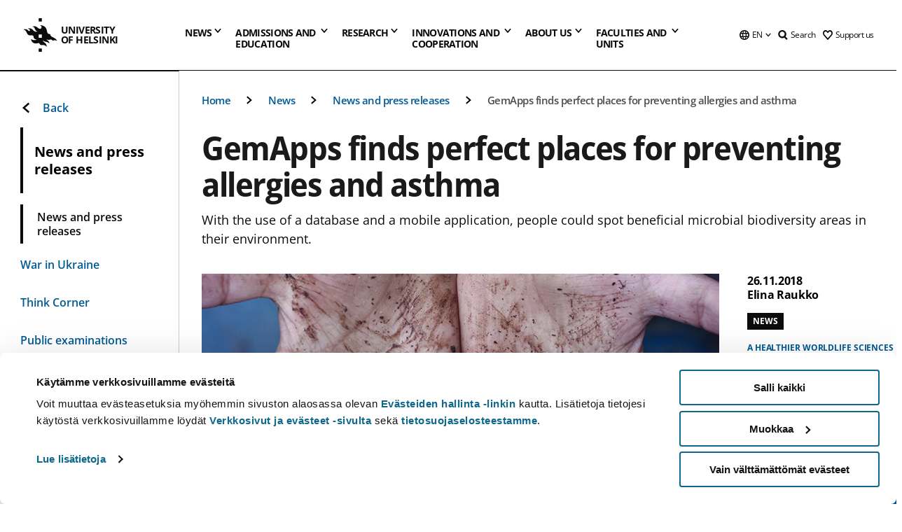

--- FILE ---
content_type: text/html; charset=UTF-8
request_url: https://www.helsinki.fi/en/news/healthier-world/gemapps-finds-perfect-places-preventing-allergies-and-asthma
body_size: 53852
content:

<!DOCTYPE html>
<html lang="en" dir="ltr" prefix="og: https://ogp.me/ns#">
<head>
  <style>
    /* Hide Cookiebot branding as soon as page loads */
    #CybotCookiebotDialogHeader,
    #CybotCookiebotDialog.CybotEdge #CybotCookiebotDialogHeader {display: none !important;}
  </style>
  <script type="text/javascript" data-cookieconsent="ignore">
    window.dataLayer = window.dataLayer || [];
    function gtag() {
        dataLayer.push(arguments);
    }
    gtag("consent", "default", {
        ad_personalization: "denied",
        ad_storage: "denied",
        ad_user_data: "denied",
        analytics_storage: "denied",
        functionality_storage: "denied",
        personalization_storage: "denied",
        security_storage: "granted",
        wait_for_update: 500
    });
    gtag("set", "ads_data_redaction", true);
    gtag("set", "url_passthrough", true);
  </script>
  
      
  
  <meta charset="utf-8" />
<meta name="description" content="With the use of a database and a mobile application, people could spot beneficial microbial biodiversity areas in their environment." />
<link rel="canonical" href="https://www.helsinki.fi/en/news/healthier-world/gemapps-finds-perfect-places-preventing-allergies-and-asthma" />
<meta property="og:site_name" content="University of Helsinki" />
<meta property="og:type" content="article" />
<meta property="og:url" content="https://www.helsinki.fi/en/news/healthier-world/gemapps-finds-perfect-places-preventing-allergies-and-asthma" />
<meta property="og:title" content="GemApps finds perfect places for preventing allergies and asthma | University of Helsinki" />
<meta property="og:description" content="With the use of a database and a mobile application, people could spot beneficial microbial biodiversity areas in their environment." />
<meta property="og:image" content="https://www.helsinki.fi/assets/drupal/s3fs-public/styles/og_images/public/migrated-news/108881-kadet_his_gemapps.jpg?itok=nDZTeNf1" />
<meta name="twitter:card" content="summary_large_image" />
<meta name="twitter:title" content="GemApps finds perfect places for preventing allergies and asthma | University of Helsinki" />
<meta name="twitter:description" content="With the use of a database and a mobile application, people could spot beneficial microbial biodiversity areas in their environment." />
<meta name="twitter:image" content="https://www.helsinki.fi/assets/drupal/s3fs-public/styles/og_images/public/migrated-news/108881-kadet_his_gemapps.jpg?itok=nDZTeNf1" />
<meta name="Generator" content="Drupal 10 (https://www.drupal.org)" />
<meta name="MobileOptimized" content="width" />
<meta name="HandheldFriendly" content="true" />
<meta name="viewport" content="width=device-width, initial-scale=1.0" />
<script type="application/ld+json">{
    "@context": "https://schema.org",
    "@graph": [
        {
            "@type": "NewsArticle",
            "@id": "7610",
            "name": "GemApps finds perfect places for preventing allergies and asthma",
            "headline": "GemApps finds perfect places for preventing allergies and asthma",
            "description": "With the use of a database and a mobile application, people could spot beneficial microbial biodiversity areas in their environment.",
            "about": [
                "A healthier world",
                "Life sciences"
            ],
            "image": {
                "@type": "ImageObject",
                "url": "https://www.helsinki.fi/assets/drupal/s3fs-public/styles/og_images/public/migrated-news/108881-kadet_his_gemapps.jpg?itok=nDZTeNf1"
            },
            "datePublished": "2018-11-26T12:00:41+0200",
            "dateModified": "2022-03-28T13:40:23+0300",
            "isAccessibleForFree": "True",
            "author": {
                "@type": "Person",
                "name": "Elina Raukko"
            },
            "publisher": {
                "@type": "Organization",
                "@id": "https://www.helsinki.fi",
                "name": "University of Helsinki",
                "url": "https://www.helsinki.fi"
            },
            "mainEntityOfPage": "https://www.helsinki.fi/en/news/healthier-world/gemapps-finds-perfect-places-preventing-allergies-and-asthma"
        }
    ]
}</script>
<script id="Cookiebot" src="https://consent.cookiebot.com/uc.js" data-cbid="e422c4ee-0ebe-400c-b22b-9c74b6faeac3" async fetchpriority="high"></script>
<meta name="NewsItemId" content="7610" />
<script type="application/ld+json">{
    "@context": "https://schema.org",
    "@type": "BreadcrumbList",
    "itemListElement": [
        {
            "@type": "ListItem",
            "position": 1,
            "name": "Home",
            "item": "https://www.helsinki.fi/en"
        },
        {
            "@type": "ListItem",
            "position": 2,
            "name": "News",
            "item": "https://www.helsinki.fi/en/news"
        },
        {
            "@type": "ListItem",
            "position": 3,
            "name": "News and press releases",
            "item": "https://www.helsinki.fi/en/news/news-and-press-releases"
        }
    ]
}</script>
<link rel="icon" href="/themes/custom/helsingin_yliopisto/favicon.ico" type="image/vnd.microsoft.icon" />
<link rel="alternate" hreflang="en" href="https://www.helsinki.fi/en/news/healthier-world/gemapps-finds-perfect-places-preventing-allergies-and-asthma" />
<link rel="preload" href="https://www.helsinki.fi/assets/drupal/s3fs-public/styles/16_10_s/public/migrated-news/108881-kadet_his_gemapps.jpg.webp?itok=3z9_AzE5" as="image" fetchpriority="high" />
<link rel="modulepreload" href="/themes/custom/helsingin_yliopisto/dist/hudslib-0.9.6/esm/globalScript-3f479486.js" as="script" crossorigin fetchpriority="high" />
<link rel="modulepreload" href="/themes/custom/helsingin_yliopisto/dist/hudslib-0.9.6/esm/huds-lib.js" as="script" crossorigin fetchpriority="high" />
<link rel="modulepreload" href="/themes/custom/helsingin_yliopisto/dist/hudslib-0.9.6/esm/hy-box.entry.js" as="script" crossorigin fetchpriority="high" />
<link rel="modulepreload" href="/themes/custom/helsingin_yliopisto/dist/hudslib-0.9.6/esm/hy-breadcrumbs_15.entry.js" as="script" crossorigin fetchpriority="high" />
<link rel="modulepreload" href="/themes/custom/helsingin_yliopisto/dist/hudslib-0.9.6/esm/hy-icon-caret-down.entry.js" as="script" crossorigin fetchpriority="high" />
<link rel="modulepreload" href="/themes/custom/helsingin_yliopisto/dist/hudslib-0.9.6/esm/hy-icon-caret-left.entry.js" as="script" crossorigin fetchpriority="high" />
<link rel="modulepreload" href="/themes/custom/helsingin_yliopisto/dist/hudslib-0.9.6/esm/hy-icon-caret-right.entry.js" as="script" crossorigin fetchpriority="high" />
<link rel="modulepreload" href="/themes/custom/helsingin_yliopisto/dist/hudslib-0.9.6/esm/hy-icon-caret-up.entry.js" as="script" crossorigin fetchpriority="high" />
<link rel="modulepreload" href="/themes/custom/helsingin_yliopisto/dist/hudslib-0.9.6/esm/hy-icon-globe.entry.js" as="script" crossorigin fetchpriority="high" />
<link rel="modulepreload" href="/themes/custom/helsingin_yliopisto/dist/hudslib-0.9.6/esm/hy-icon-heart-support.entry.js" as="script" crossorigin fetchpriority="high" />
<link rel="modulepreload" href="/themes/custom/helsingin_yliopisto/dist/hudslib-0.9.6/esm/hy-icon-hy-logo.entry.js" as="script" crossorigin fetchpriority="high" />
<link rel="modulepreload" href="/themes/custom/helsingin_yliopisto/dist/hudslib-0.9.6/esm/hy-icon-search.entry.js" as="script" crossorigin fetchpriority="high" />
<link rel="modulepreload" href="/themes/custom/helsingin_yliopisto/dist/hudslib-0.9.6/esm/hy-image.entry.js" as="script" crossorigin fetchpriority="high" />
<link rel="modulepreload" href="/themes/custom/helsingin_yliopisto/dist/hudslib-0.9.6/esm/hy-main.entry.js" as="script" crossorigin fetchpriority="high" />
<link rel="modulepreload" href="/themes/custom/helsingin_yliopisto/dist/hudslib-0.9.6/esm/index-2ffe17c9.js" as="script" crossorigin fetchpriority="high" />
<link rel="modulepreload" href="/themes/custom/helsingin_yliopisto/dist/hudslib-0.9.6/esm/utils-1e7f5184.js" as="script" crossorigin fetchpriority="high" />
<link rel="preload" href="/themes/custom/helsingin_yliopisto/dist/hudslib/fonts/Open-Sans-600/Open-Sans-600.woff2" as="font" crossorigin fetchpriority="high" />
<link rel="preload" href="/themes/custom/helsingin_yliopisto/dist/hudslib/fonts/Open-Sans-regular/Open-Sans-regular.woff2" as="font" crossorigin fetchpriority="high" />

  <title>GemApps finds perfect places for preventing allergies and asthma | University of Helsinki</title>
  <link rel="stylesheet" media="all" href="/sites/default/files/css/css_Eb-p1Ne2Z0e6_VRq7WPLUItdT5uudhVKc-FPOGqz_SA.css?delta=0&amp;language=en&amp;theme=helsingin_yliopisto&amp;include=eJyNjVEKAyEMRC-01iNJXFMNpCpO3LK3r9CPUlhKv4YZHm8im_EIaLuQBhQaUnOI06xVeNipq2-FFSulhtVbF1jziSG5OpwwfjiVeEllbZHU_RLN4r5cf0Hu3qrhEj0kcett2Po9hJ9uB7ZOg_KgXuDTmJ309llus_YZVVA4bW-9jwR-AZUzcYc" />
<link rel="stylesheet" media="all" href="/sites/default/files/css/css_VXKvNx9KHusFoR9cDy2zR45Z_QZ7HfXoShmJNvakuyM.css?delta=1&amp;language=en&amp;theme=helsingin_yliopisto&amp;include=eJyNjVEKAyEMRC-01iNJXFMNpCpO3LK3r9CPUlhKv4YZHm8im_EIaLuQBhQaUnOI06xVeNipq2-FFSulhtVbF1jziSG5OpwwfjiVeEllbZHU_RLN4r5cf0Hu3qrhEj0kcett2Po9hJ9uB7ZOg_KgXuDTmJ309llus_YZVVA4bW-9jwR-AZUzcYc" />

  <script src="/themes/custom/helsingin_yliopisto/dist/hudslib-0.9.6/esm/huds-lib.js?v=0.9.6" type="module" defer fetchpriority="high"></script>
<script src="/themes/custom/helsingin_yliopisto/dist/hudslib-0.9.6/huds-lib/huds-lib.esm.js?v=0.9.6" nomodule defer></script>
<script src="/themes/custom/helsingin_yliopisto/dist/uhds-1.0.1/component-library/component-library.esm.js?v=1.0.1" type="module" defer fetchpriority="high"></script>


  <link rel="preconnect" href="//customer.cludo.com"/>
  <link rel="preconnect" href="//consent.cookiebot.com"/>
  <link rel="dns-prefetch" href="//siteimproveanalytics.com"/>
  <link rel="dns-prefetch" href="//d2oarllo6tn86.cloudfront.net" />
  <link rel="dns-prefetch" href="//connect.facebook.net" />

  <link rel="preload" href="https://customer.cludo.com/assets/2594/11998/cludo-search.min.css" as="style" onload="this.onload=null;this.rel='stylesheet'">
  <noscript><link rel="stylesheet" href="https://customer.cludo.com/assets/2594/11998/cludo-search.min.css"></noscript>

  
        <style>
    html :not(:defined){visibility:hidden}html.prerendered :not(:defined){visibility:visible}.visually-hidden{position:absolute!important;overflow:hidden;clip:rect(1px,1px,1px,1px);width:1px;height:1px;word-wrap:normal}
  </style>
</head>
<body class="ct--news">
  <!-- Google Tag Manager (noscript) -->
  <noscript><iframe src="https://www.googletagmanager.com/ns.html?id=GTM-5PMSGQ"
  height="0" width="0" style="display:none;visibility:hidden"></iframe></noscript>
  <!-- End Google Tag Manager (noscript) -->

    <ds-store ds-language="en"></ds-store>

    <a href="#main-content" class="visually-hidden focusable">
      Skip to main content
  </a>
  
    <div class="dialog-off-canvas-main-canvas" data-off-canvas-main-canvas>
    
<div class="layout-container">

  

  <header role="banner">
    
  <div class="hy-region--header">
                                                                                                                                
                                                                                                
                                                                                                
                                                                                                
                                                                                                
                                                                                                
                                                                                                
                                                                                                
                                                                                                
                                                                                                                                  
                                                                                                                                                
                                                                                                                  
                                                                                                
                                                                                                
                                                                                                
                                                                                                
                                                                                                
                                                                                                
                                                                                                
                                                                                                
                                                                                                
                                                                                                                
                                                                                                                                                
                                                                                                                  
                                                                                                
                                                                                                
                                                                                                
                                                                                                
                                                                                                
                                                                                                
                                                                                                                
                                                                              
                                                                                                                  
                                                                                                
                                                                                                
                                                                                                
                                                                                                
                                                                                                                
                                                                                                                          
                                                                                                                  
                                                                                                
                                                                                                
                                                                                                
                                                                                                
                                                                                                
                                                                                                
                                                                                                
                                                                                                
                                                                                                
                                                                                                                
                                                                                                                                                                                            
                                                                                                                  
                                                                                                
                                                                                                
                                                                                                
                                                                                                
                                                                                                
                                                                                                
                                                                                                
                                                                                                
                                                                                                
                                                                                                
                                                                                                
                                                                                                                
                                                                                                    
                                                                                          
                                                                        
                          <hy-site-header
      logo-label="University of Helsinki"
      logo-url="/en"
      menu-label="Menu"
      menu-label-close="Close"
      data-menu-language="[{&quot;langCode&quot;:&quot;fi&quot;,&quot;abbr&quot;:&quot;SUOMI&quot;,&quot;label&quot;:&quot;SUOMI (FI)&quot;,&quot;isActive&quot;:false,&quot;isDisabled&quot;:true},{&quot;langCode&quot;:&quot;sv&quot;,&quot;abbr&quot;:&quot;SVENSKA&quot;,&quot;label&quot;:&quot;SVENSKA (SV)&quot;,&quot;isActive&quot;:false,&quot;isDisabled&quot;:true},{&quot;langCode&quot;:&quot;en&quot;,&quot;abbr&quot;:&quot;ENGLISH&quot;,&quot;label&quot;:&quot;ENGLISH (EN)&quot;,&quot;isActive&quot;:true,&quot;url&quot;:&quot;\/en\/news\/healthier-world\/gemapps-finds-perfect-places-preventing-allergies-and-asthma&quot;}]"
      data-menu-donate="[{&quot;label&quot;:&quot;Support us&quot;,&quot;url&quot;:&quot;https:\/\/www.helsinki.fi\/en\/innovations-and-cooperation\/support-us&quot;}]"
      data-site-header-labels="{&quot;menu_labels&quot;:{&quot;open&quot;:&quot;Open mobile menu&quot;,&quot;close&quot;:&quot;Close mobile menu&quot;,&quot;expand&quot;:&quot;Expand submenu&quot;,&quot;return&quot;:&quot;Return to previous level&quot;,&quot;home&quot;:&quot;Home&quot;,&quot;main&quot;:&quot;Main menu&quot;,&quot;front_page&quot;:&quot;Front page&quot;},&quot;search_labels&quot;:{&quot;label&quot;:&quot;Search&quot;,&quot;open&quot;:&quot;Open search form&quot;,&quot;close&quot;:&quot;Close search form&quot;},&quot;language_labels&quot;:{&quot;open&quot;:&quot;Open language menu&quot;,&quot;close&quot;:&quot;Close language menu&quot;},&quot;group_pages&quot;:{&quot;university_main_menu&quot;:&quot;University main menu&quot;,&quot;university_home_page&quot;:&quot;University main home page&quot;,&quot;university_front_page&quot;:&quot;University main home page&quot;}}"
      data-site-search-labels="{&quot;search_description&quot;:&quot;web pages, study options, people, research groups, etc\u2026&quot;,&quot;search_placeholder&quot;:&quot;What do you want to find\u2026&quot;,&quot;search_label&quot;:&quot;Search&quot;,&quot;search_close_label&quot;:&quot;Exit search&quot;,&quot;search_tools_label&quot;:&quot;Special Search tools&quot;}"
      data-search-tools="[{&quot;menuLinkId&quot;:&quot;d952f739fca7bf88d7080c8047222421&quot;,&quot;isExternal&quot;:&quot;external&quot;,&quot;label&quot;:&quot;People finder&quot;,&quot;url&quot;:&quot;https:\/\/www.helsinki.fi\/en\/people\/people-finder&quot;,&quot;description&quot;:&quot;&quot;},{&quot;menuLinkId&quot;:&quot;bf3e6d1b0f946f442cea35f359fe4f9b&quot;,&quot;isExternal&quot;:false,&quot;label&quot;:&quot;Search for programmes and courses&quot;,&quot;url&quot;:&quot;\/en\/admissions-and-education\/search-programmes-and-courses&quot;,&quot;description&quot;:&quot;&quot;}]"
    >
      <nav class="hy-menu js-hy-desktop-navigation" role="navigation" slot="menu">
                        <ul class="hy-menu-items">
                                          <li class="hy-desktop-menu__item" data-shortcuts="[{&quot;shortcut_title&quot;:&quot;A fair society&quot;,&quot;shortcut_url&quot;:&quot;\/en\/news\/fair-society&quot;,&quot;shortcut_is_external&quot;:false,&quot;shortcut_aria_label&quot;:&quot;&quot;},{&quot;shortcut_title&quot;:&quot;Climate change and biodiversity&quot;,&quot;shortcut_url&quot;:&quot;https:\/\/www.helsinki.fi\/en\/news\/climate-change-and-biodiversity&quot;,&quot;shortcut_is_external&quot;:false,&quot;shortcut_aria_label&quot;:&quot;&quot;},{&quot;shortcut_title&quot;:&quot;The Future of Education&quot;,&quot;shortcut_url&quot;:&quot;\/en\/news\/future-education&quot;,&quot;shortcut_is_external&quot;:false,&quot;shortcut_aria_label&quot;:&quot;&quot;},{&quot;shortcut_title&quot;:&quot; Human-centric technology&quot;,&quot;shortcut_url&quot;:&quot;\/en\/news\/human-centric-technology&quot;,&quot;shortcut_is_external&quot;:false,&quot;shortcut_aria_label&quot;:&quot;&quot;},{&quot;shortcut_title&quot;:&quot;A Healthier World&quot;,&quot;shortcut_url&quot;:&quot;https:\/\/www.helsinki.fi\/en\/news\/healthier-world&quot;,&quot;shortcut_is_external&quot;:false,&quot;shortcut_aria_label&quot;:&quot;&quot;}]">
                <button
          tabindex="0"
          type="button"
          class="hy-desktop-menu__button "
          data-link-id="0bda75ab91f8bad1d33de860414b7b17"
          aria-expanded="false"
          aria-haspopup="menu"
        >
                                <span>News</span>
                    <hy-icon icon='hy-icon-caret-down' size=32 />
        </button>
        <section class="hy-desktop-menu__panel" aria-hidden="true">
          <div class="hy-desktop-menu__panel-container">
            <div class="hy-desktop-menu__panel-menu">
              <div class="hy-desktop-menu__panel-header">
                <hy-icon icon='hy-icon-arrow-right' size=24></hy-icon>
                <a aria-current="page" href="/en/news" data-menu-link-id=0bda75ab91f8bad1d33de860414b7b17>
                  News
                </a>
                              </div>
                            <div class="hy-desktop-menu__panel-content has-shortcuts">
                <ul class='hy-desktop-menu__panel-links hy-desktop-menu__panel-links--menu' menu-link-id=0bda75ab91f8bad1d33de860414b7b17>
                                        <li class="hy-desktop-menu__panel-links-item">
                                                <a class="hy-desktop-menu__panel-link" href=/en/news/news-and-press-releases target=_self>
                          <hy-icon icon='hy-icon-caret-right' size=10></hy-icon>
                          <span>
                            News and press releases
                                                      </span>
                        </a>
                      </li>
                                        <li class="hy-desktop-menu__panel-links-item">
                                                <a class="hy-desktop-menu__panel-link" href=/en/news/war-ukraine target=_self>
                          <hy-icon icon='hy-icon-caret-right' size=10></hy-icon>
                          <span>
                            War in Ukraine
                                                      </span>
                        </a>
                      </li>
                                        <li class="hy-desktop-menu__panel-links-item">
                                                <a class="hy-desktop-menu__panel-link" href=/en/think-corner target=_self>
                          <hy-icon icon='hy-icon-caret-right' size=10></hy-icon>
                          <span>
                            Think Corner
                                                      </span>
                        </a>
                      </li>
                                        <li class="hy-desktop-menu__panel-links-item">
                                                <a class="hy-desktop-menu__panel-link" href=https://tapahtumat.helsinki.fi/en-FI target=_blank>
                          <hy-icon icon='hy-icon-caret-right' size=10></hy-icon>
                          <span>
                            Events calendar
                                                          <hy-icon icon='hy-icon-arrow-right' size=12 />
                                                      </span>
                        </a>
                      </li>
                                        <li class="hy-desktop-menu__panel-links-item">
                                                <a class="hy-desktop-menu__panel-link" href=/en/news/public-examinations target=_self>
                          <hy-icon icon='hy-icon-caret-right' size=10></hy-icon>
                          <span>
                            Public examinations
                                                      </span>
                        </a>
                      </li>
                                        <li class="hy-desktop-menu__panel-links-item">
                                                <a class="hy-desktop-menu__panel-link" href=/en/news/unitube target=_self>
                          <hy-icon icon='hy-icon-caret-right' size=10></hy-icon>
                          <span>
                            Unitube - videos and live streams
                                                      </span>
                        </a>
                      </li>
                                        <li class="hy-desktop-menu__panel-links-item">
                                                <a class="hy-desktop-menu__panel-link" href=/en/news/press-and-media-services target=_self>
                          <hy-icon icon='hy-icon-caret-right' size=10></hy-icon>
                          <span>
                            Press and media services
                                                      </span>
                        </a>
                      </li>
                                        <li class="hy-desktop-menu__panel-links-item">
                                                <a class="hy-desktop-menu__panel-link" href=/en/news/newsletters target=_self>
                          <hy-icon icon='hy-icon-caret-right' size=10></hy-icon>
                          <span>
                            Newsletters
                                                      </span>
                        </a>
                      </li>
                                        <li class="hy-desktop-menu__panel-links-item">
                                                <a class="hy-desktop-menu__panel-link" href=/en/news/university-social-media target=_self>
                          <hy-icon icon='hy-icon-caret-right' size=10></hy-icon>
                          <span>
                            University on social media
                                                      </span>
                        </a>
                      </li>
                                  </ul>
                                  <div class="hy-desktop-menu__panel-shortcuts" shortcuts-rendered="false" data-shortcut-title="Shortcuts">
                                      </div>
                              </div>
            </div>
                          <button
                class="hy-desktop-menu__panel-close-button"
                aria-label="Close menu"
              >
                <span>Close menu</span>
                <hy-icon icon='hy-icon-remove' size=16 />
              </button>
                      </div>
        </section>
      </li>
                                          <li class="hy-desktop-menu__item" data-shortcuts="[{&quot;shortcut_title&quot;:&quot;Apply to international Master&#039;s Programmes&quot;,&quot;shortcut_url&quot;:&quot;\/en\/admissions-and-education\/apply-bachelors-and-masters-programmes\/apply-international-masters-programmes&quot;,&quot;shortcut_is_external&quot;:false,&quot;shortcut_aria_label&quot;:&quot;&quot;},{&quot;shortcut_title&quot;:&quot;Tuition fees and scholarship programme&quot;,&quot;shortcut_url&quot;:&quot;\/en\/admissions-and-education\/apply-bachelors-and-masters-programmes\/tuition-fees-and-scholarship-programme&quot;,&quot;shortcut_is_external&quot;:false,&quot;shortcut_aria_label&quot;:&quot;&quot;},{&quot;shortcut_title&quot;:&quot;Contact Admission Services&quot;,&quot;shortcut_url&quot;:&quot;\/en\/admissions-and-education\/contact-admission-and-student-services\/contact-admission-services&quot;,&quot;shortcut_is_external&quot;:false,&quot;shortcut_aria_label&quot;:&quot;&quot;},{&quot;shortcut_title&quot;:&quot;Chat with our students&quot;,&quot;shortcut_url&quot;:&quot;\/en\/node\/716&quot;,&quot;shortcut_is_external&quot;:false,&quot;shortcut_aria_label&quot;:&quot;&quot;},{&quot;shortcut_title&quot;:&quot;Open online courses or MOOCs&quot;,&quot;shortcut_url&quot;:&quot;\/en\/admissions-and-education\/open-university\/open-online-courses-or-moocs&quot;,&quot;shortcut_is_external&quot;:false,&quot;shortcut_aria_label&quot;:&quot;&quot;}]">
                <button
          tabindex="0"
          type="button"
          class="hy-desktop-menu__button is-long"
          data-link-id="494b9cd4d0873b762b7d39cf4e3ea594"
          aria-expanded="false"
          aria-haspopup="menu"
        >
                                                                                                                                                                                                                                <span>Admissions and <br> education</span>
                    <hy-icon icon='hy-icon-caret-down' size=32 />
        </button>
        <section class="hy-desktop-menu__panel" aria-hidden="true">
          <div class="hy-desktop-menu__panel-container">
            <div class="hy-desktop-menu__panel-menu">
              <div class="hy-desktop-menu__panel-header">
                <hy-icon icon='hy-icon-arrow-right' size=24></hy-icon>
                <a href="/en/admissions-and-education" data-menu-link-id=494b9cd4d0873b762b7d39cf4e3ea594>
                  Admissions and education
                </a>
                              </div>
                            <div class="hy-desktop-menu__panel-content has-shortcuts">
                <ul class='hy-desktop-menu__panel-links hy-desktop-menu__panel-links--menu' menu-link-id=494b9cd4d0873b762b7d39cf4e3ea594>
                                        <li class="hy-desktop-menu__panel-links-item">
                                                <a class="hy-desktop-menu__panel-link" href=/en/admissions-and-education/search-programmes-and-courses target=_self>
                          <hy-icon icon='hy-icon-caret-right' size=10></hy-icon>
                          <span>
                            Search for programmes and courses
                                                      </span>
                        </a>
                      </li>
                                        <li class="hy-desktop-menu__panel-links-item">
                                                <a class="hy-desktop-menu__panel-link" href=/en/admissions-and-education/apply-bachelors-and-masters-programmes target=_self>
                          <hy-icon icon='hy-icon-caret-right' size=10></hy-icon>
                          <span>
                            Apply to bachelor&#039;s and master&#039;s programmes
                                                      </span>
                        </a>
                      </li>
                                        <li class="hy-desktop-menu__panel-links-item">
                                                <a class="hy-desktop-menu__panel-link" href=/en/admissions-and-education/apply-doctoral-programmes target=_self>
                          <hy-icon icon='hy-icon-caret-right' size=10></hy-icon>
                          <span>
                            Apply to doctoral programmes
                                                      </span>
                        </a>
                      </li>
                                        <li class="hy-desktop-menu__panel-links-item">
                                                <a class="hy-desktop-menu__panel-link" href=/en/admissions-and-education/international-students target=_self>
                          <hy-icon icon='hy-icon-caret-right' size=10></hy-icon>
                          <span>
                            For international students
                                                      </span>
                        </a>
                      </li>
                                        <li class="hy-desktop-menu__panel-links-item">
                                                <a class="hy-desktop-menu__panel-link" href=/en/admissions-and-education/open-university target=_self>
                          <hy-icon icon='hy-icon-caret-right' size=10></hy-icon>
                          <span>
                            Open university
                                                      </span>
                        </a>
                      </li>
                                        <li class="hy-desktop-menu__panel-links-item">
                                                <a class="hy-desktop-menu__panel-link" href=/en/admissions-and-education/apply-exchange-and-visiting-studies target=_self>
                          <hy-icon icon='hy-icon-caret-right' size=10></hy-icon>
                          <span>
                            Apply for exchange and visiting studies
                                                      </span>
                        </a>
                      </li>
                                        <li class="hy-desktop-menu__panel-links-item">
                                                <a class="hy-desktop-menu__panel-link" href=/en/admissions-and-education/continuous-learning target=_self>
                          <hy-icon icon='hy-icon-caret-right' size=10></hy-icon>
                          <span>
                            Continuous learning
                                                      </span>
                        </a>
                      </li>
                                        <li class="hy-desktop-menu__panel-links-item">
                                                <a class="hy-desktop-menu__panel-link" href=/en/admissions-and-education/education target=_self>
                          <hy-icon icon='hy-icon-caret-right' size=10></hy-icon>
                          <span>
                            Education
                                                      </span>
                        </a>
                      </li>
                                        <li class="hy-desktop-menu__panel-links-item">
                                                <a class="hy-desktop-menu__panel-link" href=/en/admissions-and-education/apply-supplementary-studies target=_self>
                          <hy-icon icon='hy-icon-caret-right' size=10></hy-icon>
                          <span>
                            Apply to supplementary studies
                                                      </span>
                        </a>
                      </li>
                                        <li class="hy-desktop-menu__panel-links-item">
                                                <a class="hy-desktop-menu__panel-link" href=/en/admissions-and-education/contact-admission-and-student-services target=_self>
                          <hy-icon icon='hy-icon-caret-right' size=10></hy-icon>
                          <span>
                            Contact admission and student services
                                                      </span>
                        </a>
                      </li>
                                  </ul>
                                  <div class="hy-desktop-menu__panel-shortcuts" shortcuts-rendered="false" data-shortcut-title="Shortcuts">
                                      </div>
                              </div>
            </div>
                          <button
                class="hy-desktop-menu__panel-close-button"
                aria-label="Close menu"
              >
                <span>Close menu</span>
                <hy-icon icon='hy-icon-remove' size=16 />
              </button>
                      </div>
        </section>
      </li>
                            <li class="hy-desktop-menu__item" data-shortcuts="[{&quot;shortcut_title&quot;:&quot;What are doctoral studies like?&quot;,&quot;shortcut_url&quot;:&quot;\/en\/research\/doctoral-school\/doctoral-studies-university-helsinki&quot;,&quot;shortcut_is_external&quot;:false,&quot;shortcut_aria_label&quot;:&quot;&quot;},{&quot;shortcut_title&quot;:&quot;Innovations and commercialisation of research&quot;,&quot;shortcut_url&quot;:&quot;\/en\/innovations-and-cooperation\/innovations-and-entrepreneurship&quot;,&quot;shortcut_is_external&quot;:false,&quot;shortcut_aria_label&quot;:&quot;&quot;}]">
                <button
          tabindex="0"
          type="button"
          class="hy-desktop-menu__button "
          data-link-id="f3c91fca09455013c086123615d3e477"
          aria-expanded="false"
          aria-haspopup="menu"
        >
                                <span>Research</span>
                    <hy-icon icon='hy-icon-caret-down' size=32 />
        </button>
        <section class="hy-desktop-menu__panel" aria-hidden="true">
          <div class="hy-desktop-menu__panel-container">
            <div class="hy-desktop-menu__panel-menu">
              <div class="hy-desktop-menu__panel-header">
                <hy-icon icon='hy-icon-arrow-right' size=24></hy-icon>
                <a href="/en/research" data-menu-link-id=f3c91fca09455013c086123615d3e477>
                  Research
                </a>
                                  <p>Explore our research, our research units, services for researchers and our top-notch research infrastructures.</p>
                              </div>
                            <div class="hy-desktop-menu__panel-content has-shortcuts">
                <ul class='hy-desktop-menu__panel-links hy-desktop-menu__panel-links--menu' menu-link-id=f3c91fca09455013c086123615d3e477>
                                        <li class="hy-desktop-menu__panel-links-item">
                                                <a class="hy-desktop-menu__panel-link" href=/en/research/find-researcher target=_self>
                          <hy-icon icon='hy-icon-caret-right' size=10></hy-icon>
                          <span>
                            Find a researcher
                                                      </span>
                        </a>
                      </li>
                                        <li class="hy-desktop-menu__panel-links-item">
                                                <a class="hy-desktop-menu__panel-link" href=/en/research/research-units-and-infrastructures target=_self>
                          <hy-icon icon='hy-icon-caret-right' size=10></hy-icon>
                          <span>
                            Research units and infrastructures
                                                      </span>
                        </a>
                      </li>
                                        <li class="hy-desktop-menu__panel-links-item">
                                                <a class="hy-desktop-menu__panel-link" href=/en/research/strategic-research target=_self>
                          <hy-icon icon='hy-icon-caret-right' size=10></hy-icon>
                          <span>
                            Strategic research
                                                      </span>
                        </a>
                      </li>
                                        <li class="hy-desktop-menu__panel-links-item">
                                                <a class="hy-desktop-menu__panel-link" href=/en/research/top-research target=_self>
                          <hy-icon icon='hy-icon-caret-right' size=10></hy-icon>
                          <span>
                            Top research
                                                      </span>
                        </a>
                      </li>
                                        <li class="hy-desktop-menu__panel-links-item">
                                                <a class="hy-desktop-menu__panel-link" href=/en/research/doctoral-school target=_self>
                          <hy-icon icon='hy-icon-caret-right' size=10></hy-icon>
                          <span>
                            Doctoral school
                                                      </span>
                        </a>
                      </li>
                                        <li class="hy-desktop-menu__panel-links-item">
                                                <a class="hy-desktop-menu__panel-link" href=/en/research/research-integrity target=_self>
                          <hy-icon icon='hy-icon-caret-right' size=10></hy-icon>
                          <span>
                            Research integrity
                                                      </span>
                        </a>
                      </li>
                                        <li class="hy-desktop-menu__panel-links-item">
                                                <a class="hy-desktop-menu__panel-link" href=/en/research/services-researchers target=_self>
                          <hy-icon icon='hy-icon-caret-right' size=10></hy-icon>
                          <span>
                            Services for researchers
                                                      </span>
                        </a>
                      </li>
                                  </ul>
                                  <div class="hy-desktop-menu__panel-shortcuts" shortcuts-rendered="false" data-shortcut-title="Shortcuts">
                                      </div>
                              </div>
            </div>
                          <button
                class="hy-desktop-menu__panel-close-button"
                aria-label="Close menu"
              >
                <span>Close menu</span>
                <hy-icon icon='hy-icon-remove' size=16 />
              </button>
                      </div>
        </section>
      </li>
                                          <li class="hy-desktop-menu__item" data-shortcuts="[{&quot;shortcut_title&quot;:&quot;Make a donation&quot;,&quot;shortcut_url&quot;:&quot;https:\/\/donate.helsinki.fi\/s\/?language=en_US&quot;,&quot;shortcut_is_external&quot;:true,&quot;shortcut_aria_label&quot;:&quot; link opens up in a new tab&quot;},{&quot;shortcut_title&quot;:&quot;Join the alumni community&quot;,&quot;shortcut_url&quot;:&quot;\/en\/innovations-and-cooperation\/alumni\/join-alumni-community&quot;,&quot;shortcut_is_external&quot;:false,&quot;shortcut_aria_label&quot;:&quot;&quot;},{&quot;shortcut_title&quot;:&quot;Alumni events&quot;,&quot;shortcut_url&quot;:&quot;\/en\/innovations-and-cooperation\/alumni\/alumni-events&quot;,&quot;shortcut_is_external&quot;:false,&quot;shortcut_aria_label&quot;:&quot;&quot;},{&quot;shortcut_title&quot;:&quot;Business collaboration and partnership&quot;,&quot;shortcut_url&quot;:&quot;\/en\/innovations-and-cooperation\/innovations-and-entrepreneurship\/business-collaboration-and-partnership&quot;,&quot;shortcut_is_external&quot;:false,&quot;shortcut_aria_label&quot;:&quot;&quot;}]">
                <button
          tabindex="0"
          type="button"
          class="hy-desktop-menu__button is-long"
          data-link-id="e8a187c7892f2b029d9a30c646778047"
          aria-expanded="false"
          aria-haspopup="menu"
        >
                                                                                                                                                                                                                                <span>Innovations and <br> cooperation</span>
                    <hy-icon icon='hy-icon-caret-down' size=32 />
        </button>
        <section class="hy-desktop-menu__panel" aria-hidden="true">
          <div class="hy-desktop-menu__panel-container">
            <div class="hy-desktop-menu__panel-menu">
              <div class="hy-desktop-menu__panel-header">
                <hy-icon icon='hy-icon-arrow-right' size=24></hy-icon>
                <a href="/en/innovations-and-cooperation" data-menu-link-id=e8a187c7892f2b029d9a30c646778047>
                  Innovations and cooperation
                </a>
                                  <p>Innovations, services and collaboration opportunities for researchers, businesses, alumni and donors.</p>
                              </div>
                            <div class="hy-desktop-menu__panel-content has-shortcuts">
                <ul class='hy-desktop-menu__panel-links hy-desktop-menu__panel-links--menu' menu-link-id=e8a187c7892f2b029d9a30c646778047>
                                        <li class="hy-desktop-menu__panel-links-item">
                                                <a class="hy-desktop-menu__panel-link" href=/en/innovations-and-cooperation/innovations-and-entrepreneurship target=_self>
                          <hy-icon icon='hy-icon-caret-right' size=10></hy-icon>
                          <span>
                            Innovations and entrepreneurship
                                                      </span>
                        </a>
                      </li>
                                        <li class="hy-desktop-menu__panel-links-item">
                                                <a class="hy-desktop-menu__panel-link" href=/en/innovations-and-cooperation/support-us target=_self>
                          <hy-icon icon='hy-icon-caret-right' size=10></hy-icon>
                          <span>
                            Support us
                                                      </span>
                        </a>
                      </li>
                                        <li class="hy-desktop-menu__panel-links-item">
                                                <a class="hy-desktop-menu__panel-link" href=/en/innovations-and-cooperation/alumni target=_self>
                          <hy-icon icon='hy-icon-caret-right' size=10></hy-icon>
                          <span>
                            For alumni
                                                      </span>
                        </a>
                      </li>
                                        <li class="hy-desktop-menu__panel-links-item">
                                                <a class="hy-desktop-menu__panel-link" href=/en/innovations-and-cooperation/decision-makers target=_self>
                          <hy-icon icon='hy-icon-caret-right' size=10></hy-icon>
                          <span>
                            Decision-makers
                                                      </span>
                        </a>
                      </li>
                                        <li class="hy-desktop-menu__panel-links-item">
                                                <a class="hy-desktop-menu__panel-link" href=/en/innovations-and-cooperation/international-cooperation target=_self>
                          <hy-icon icon='hy-icon-caret-right' size=10></hy-icon>
                          <span>
                            International cooperation
                                                      </span>
                        </a>
                      </li>
                                  </ul>
                                  <div class="hy-desktop-menu__panel-shortcuts" shortcuts-rendered="false" data-shortcut-title="Shortcuts">
                                      </div>
                              </div>
            </div>
                          <button
                class="hy-desktop-menu__panel-close-button"
                aria-label="Close menu"
              >
                <span>Close menu</span>
                <hy-icon icon='hy-icon-remove' size=16 />
              </button>
                      </div>
        </section>
      </li>
                            <li class="hy-desktop-menu__item" data-shortcuts="[{&quot;shortcut_title&quot;:&quot;Contact information and opening hours&quot;,&quot;shortcut_url&quot;:&quot;\/en\/about-us\/university-helsinki\/contact-details&quot;,&quot;shortcut_is_external&quot;:false,&quot;shortcut_aria_label&quot;:&quot;&quot;},{&quot;shortcut_title&quot;:&quot;University of Helsinki invoicing details&quot;,&quot;shortcut_url&quot;:&quot;\/en\/about-us\/university-helsinki\/contact-details\/university-helsinki-invoicing-details&quot;,&quot;shortcut_is_external&quot;:false,&quot;shortcut_aria_label&quot;:&quot;&quot;},{&quot;shortcut_title&quot;:&quot;People finder&quot;,&quot;shortcut_url&quot;:&quot;\/en\/about-us\/people\/people-finder&quot;,&quot;shortcut_is_external&quot;:false,&quot;shortcut_aria_label&quot;:&quot;&quot;},{&quot;shortcut_title&quot;:&quot;University management&quot;,&quot;shortcut_url&quot;:&quot;\/en\/about-us\/people\/university-management&quot;,&quot;shortcut_is_external&quot;:false,&quot;shortcut_aria_label&quot;:&quot;&quot;},{&quot;shortcut_title&quot;:&quot;The University of Helsinki in numbers&quot;,&quot;shortcut_url&quot;:&quot;\/en\/about-us\/university-helsinki\/university-numbers&quot;,&quot;shortcut_is_external&quot;:false,&quot;shortcut_aria_label&quot;:&quot;&quot;},{&quot;shortcut_title&quot;:&quot;Success in university rankings&quot;,&quot;shortcut_url&quot;:&quot;\/en\/about-us\/university-helsinki\/success-university-rankings&quot;,&quot;shortcut_is_external&quot;:false,&quot;shortcut_aria_label&quot;:&quot;&quot;},{&quot;shortcut_title&quot;:&quot;Festivities and traditions&quot;,&quot;shortcut_url&quot;:&quot;\/en\/about-us\/university-helsinki\/festivities-and-traditions&quot;,&quot;shortcut_is_external&quot;:false,&quot;shortcut_aria_label&quot;:&quot;&quot;}]">
                <button
          tabindex="0"
          type="button"
          class="hy-desktop-menu__button "
          data-link-id="9a1297e0af8490e7d111de27a809a650"
          aria-expanded="false"
          aria-haspopup="menu"
        >
                                <span>About us</span>
                    <hy-icon icon='hy-icon-caret-down' size=32 />
        </button>
        <section class="hy-desktop-menu__panel" aria-hidden="true">
          <div class="hy-desktop-menu__panel-container">
            <div class="hy-desktop-menu__panel-menu">
              <div class="hy-desktop-menu__panel-header">
                <hy-icon icon='hy-icon-arrow-right' size=24></hy-icon>
                <a href="/en/about-us" data-menu-link-id=9a1297e0af8490e7d111de27a809a650>
                  About us
                </a>
                              </div>
                            <div class="hy-desktop-menu__panel-content has-shortcuts">
                <ul class='hy-desktop-menu__panel-links hy-desktop-menu__panel-links--menu' menu-link-id=9a1297e0af8490e7d111de27a809a650>
                                        <li class="hy-desktop-menu__panel-links-item">
                                                <a class="hy-desktop-menu__panel-link" href=/en/about-us/strategy-economy-and-quality target=_self>
                          <hy-icon icon='hy-icon-caret-right' size=10></hy-icon>
                          <span>
                            Strategy, economy and quality
                                                      </span>
                        </a>
                      </li>
                                        <li class="hy-desktop-menu__panel-links-item">
                                                <a class="hy-desktop-menu__panel-link" href=/en/about-us/university-helsinki target=_self>
                          <hy-icon icon='hy-icon-caret-right' size=10></hy-icon>
                          <span>
                            This is the University of Helsinki
                                                      </span>
                        </a>
                      </li>
                                        <li class="hy-desktop-menu__panel-links-item">
                                                <a class="hy-desktop-menu__panel-link" href=/en/about-us/sustainability-and-responsibility target=_self>
                          <hy-icon icon='hy-icon-caret-right' size=10></hy-icon>
                          <span>
                            Sustainability and responsibility
                                                      </span>
                        </a>
                      </li>
                                        <li class="hy-desktop-menu__panel-links-item">
                                                <a class="hy-desktop-menu__panel-link" href=/en/about-us/careers target=_self>
                          <hy-icon icon='hy-icon-caret-right' size=10></hy-icon>
                          <span>
                            Careers
                                                      </span>
                        </a>
                      </li>
                                        <li class="hy-desktop-menu__panel-links-item">
                                                <a class="hy-desktop-menu__panel-link" href=/en/about-us/people target=_self>
                          <hy-icon icon='hy-icon-caret-right' size=10></hy-icon>
                          <span>
                            People
                                                      </span>
                        </a>
                      </li>
                                        <li class="hy-desktop-menu__panel-links-item">
                                                <a class="hy-desktop-menu__panel-link" href=/en/about-us/archive-and-registration-services target=_self>
                          <hy-icon icon='hy-icon-caret-right' size=10></hy-icon>
                          <span>
                            Archive and registration services
                                                      </span>
                        </a>
                      </li>
                                        <li class="hy-desktop-menu__panel-links-item">
                                                <a class="hy-desktop-menu__panel-link" href=/en/about-us/processing-data-university target=_self>
                          <hy-icon icon='hy-icon-caret-right' size=10></hy-icon>
                          <span>
                            Processing of data at the University
                                                      </span>
                        </a>
                      </li>
                                        <li class="hy-desktop-menu__panel-links-item">
                                                <a class="hy-desktop-menu__panel-link" href=/en/about-us/book-venue target=_self>
                          <hy-icon icon='hy-icon-caret-right' size=10></hy-icon>
                          <span>
                            Book a venue
                                                      </span>
                        </a>
                      </li>
                                        <li class="hy-desktop-menu__panel-links-item">
                                                <a class="hy-desktop-menu__panel-link" href=/en/about-us/international-university target=_self>
                          <hy-icon icon='hy-icon-caret-right' size=10></hy-icon>
                          <span>
                            International university
                                                      </span>
                        </a>
                      </li>
                                        <li class="hy-desktop-menu__panel-links-item">
                                                <a class="hy-desktop-menu__panel-link" href=/en/about-us/visit-us target=_self>
                          <hy-icon icon='hy-icon-caret-right' size=10></hy-icon>
                          <span>
                            Visit us
                                                      </span>
                        </a>
                      </li>
                                  </ul>
                                  <div class="hy-desktop-menu__panel-shortcuts" shortcuts-rendered="false" data-shortcut-title="Shortcuts">
                                      </div>
                              </div>
            </div>
                          <button
                class="hy-desktop-menu__panel-close-button"
                aria-label="Close menu"
              >
                <span>Close menu</span>
                <hy-icon icon='hy-icon-remove' size=16 />
              </button>
                      </div>
        </section>
      </li>
                                          <li class="hy-desktop-menu__item" data-shortcuts="[{&quot;shortcut_title&quot;:&quot;Field-specific unit&quot;,&quot;shortcut_url&quot;:&quot;\/en\/research\/research-units-and-infrastructures\/faculties-and-field-specific-units&quot;,&quot;shortcut_is_external&quot;:false,&quot;shortcut_aria_label&quot;:&quot;&quot;},{&quot;shortcut_title&quot;:&quot;Research centres, communities and institutes&quot;,&quot;shortcut_url&quot;:&quot;\/en\/research\/research-units-and-infrastructures\/research-centres-communities-and-institutes&quot;,&quot;shortcut_is_external&quot;:false,&quot;shortcut_aria_label&quot;:&quot;&quot;},{&quot;shortcut_title&quot;:&quot;Attractions and libraries&quot;,&quot;shortcut_url&quot;:&quot;\/en\/about-us\/visit-us\/attractions&quot;,&quot;shortcut_is_external&quot;:false,&quot;shortcut_aria_label&quot;:&quot;&quot;}]">
                <button
          tabindex="0"
          type="button"
          class="hy-desktop-menu__button is-long"
          data-link-id="a4e28b83b9a8708b86458c720e8dfc1b"
          aria-expanded="false"
          aria-haspopup="menu"
        >
                                                                                                                                                                                                                                <span>Faculties and <br> units</span>
                    <hy-icon icon='hy-icon-caret-down' size=32 />
        </button>
        <section class="hy-desktop-menu__panel" aria-hidden="true">
          <div class="hy-desktop-menu__panel-container">
            <div class="hy-desktop-menu__panel-menu">
              <div class="hy-desktop-menu__panel-header">
                <hy-icon icon='hy-icon-arrow-right' size=24></hy-icon>
                <a href="/en/faculties-and-units" data-menu-link-id=a4e28b83b9a8708b86458c720e8dfc1b>
                  Faculties and units
                </a>
                              </div>
                            <div class="hy-desktop-menu__panel-content has-shortcuts">
                <ul class='hy-desktop-menu__panel-links hy-desktop-menu__panel-links--menu' menu-link-id=a4e28b83b9a8708b86458c720e8dfc1b>
                                        <li class="hy-desktop-menu__panel-links-item">
                                                <a class="hy-desktop-menu__panel-link" href=/en/faculty-agriculture-and-forestry target=_self>
                          <hy-icon icon='hy-icon-caret-right' size=10></hy-icon>
                          <span>
                            Faculty of Agriculture and Forestry
                                                      </span>
                        </a>
                      </li>
                                        <li class="hy-desktop-menu__panel-links-item">
                                                <a class="hy-desktop-menu__panel-link" href=/en/faculty-biological-and-environmental-sciences target=_self>
                          <hy-icon icon='hy-icon-caret-right' size=10></hy-icon>
                          <span>
                            Faculty of Biological and Environmental Sciences
                                                      </span>
                        </a>
                      </li>
                                        <li class="hy-desktop-menu__panel-links-item">
                                                <a class="hy-desktop-menu__panel-link" href=/en/faculty-educational-sciences target=_self>
                          <hy-icon icon='hy-icon-caret-right' size=10></hy-icon>
                          <span>
                            Faculty of Educational Sciences
                                                      </span>
                        </a>
                      </li>
                                        <li class="hy-desktop-menu__panel-links-item">
                                                <a class="hy-desktop-menu__panel-link" href=/en/faculty-humanities target=_self>
                          <hy-icon icon='hy-icon-caret-right' size=10></hy-icon>
                          <span>
                            Faculty of Humanities
                                                      </span>
                        </a>
                      </li>
                                        <li class="hy-desktop-menu__panel-links-item">
                                                <a class="hy-desktop-menu__panel-link" href=/en/faculty-law target=_self>
                          <hy-icon icon='hy-icon-caret-right' size=10></hy-icon>
                          <span>
                            Faculty of Law
                                                      </span>
                        </a>
                      </li>
                                        <li class="hy-desktop-menu__panel-links-item">
                                                <a class="hy-desktop-menu__panel-link" href=/en/faculty-medicine target=_self>
                          <hy-icon icon='hy-icon-caret-right' size=10></hy-icon>
                          <span>
                            Faculty of Medicine
                                                      </span>
                        </a>
                      </li>
                                        <li class="hy-desktop-menu__panel-links-item">
                                                <a class="hy-desktop-menu__panel-link" href=/en/faculty-pharmacy target=_self>
                          <hy-icon icon='hy-icon-caret-right' size=10></hy-icon>
                          <span>
                            Faculty of Pharmacy
                                                      </span>
                        </a>
                      </li>
                                        <li class="hy-desktop-menu__panel-links-item">
                                                <a class="hy-desktop-menu__panel-link" href=/en/faculty-science target=_self>
                          <hy-icon icon='hy-icon-caret-right' size=10></hy-icon>
                          <span>
                            Faculty of Science
                                                      </span>
                        </a>
                      </li>
                                        <li class="hy-desktop-menu__panel-links-item">
                                                <a class="hy-desktop-menu__panel-link" href=/en/faculty-social-sciences target=_self>
                          <hy-icon icon='hy-icon-caret-right' size=10></hy-icon>
                          <span>
                            Faculty of Social Sciences
                                                      </span>
                        </a>
                      </li>
                                        <li class="hy-desktop-menu__panel-links-item">
                                                <a class="hy-desktop-menu__panel-link" href=/en/faculty-theology target=_self>
                          <hy-icon icon='hy-icon-caret-right' size=10></hy-icon>
                          <span>
                            Faculty of Theology
                                                      </span>
                        </a>
                      </li>
                                        <li class="hy-desktop-menu__panel-links-item">
                                                <a class="hy-desktop-menu__panel-link" href=/en/faculty-veterinary-medicine target=_self>
                          <hy-icon icon='hy-icon-caret-right' size=10></hy-icon>
                          <span>
                            Faculty of Veterinary Medicine
                                                      </span>
                        </a>
                      </li>
                                        <li class="hy-desktop-menu__panel-links-item">
                                                <a class="hy-desktop-menu__panel-link" href=/en/swedish-school-social-science target=_self>
                          <hy-icon icon='hy-icon-caret-right' size=10></hy-icon>
                          <span>
                            Swedish School of Social Science
                                                      </span>
                        </a>
                      </li>
                                  </ul>
                                  <div class="hy-desktop-menu__panel-shortcuts" shortcuts-rendered="false" data-shortcut-title="Shortcuts">
                                      </div>
                              </div>
            </div>
                          <button
                class="hy-desktop-menu__panel-close-button"
                aria-label="Close menu"
              >
                <span>Close menu</span>
                <hy-icon icon='hy-icon-remove' size=16 />
              </button>
                      </div>
        </section>
      </li>
      
        </ul>
      </nav>
      <nav role='navigation' class="hy-mobile-menu js-hy-mobile-navigation is-hidden" slot="menu_mobile">
        <section class="hy-mobile-menu__header">
          <div id="menu-bc-container" class="hy-mobile-menu__breadcrumbs">
            <button
              aria-label="Return back to: Front page"
              class="hy-menu-mobile-breadcrumb is-hidden"
              data-home-label="Home"
              data-current-label="Home"
              data-main-nav-label="Main navigation"
              data-prev-level="0"
              data-front-url="/en"
            >
              <hy-icon icon='hy-icon-caret-left' class="is-hidden" size=10></hy-icon>
              <span class='hy-menu-mobile-breadcrumb__label'>Home</span>
            </button>
            <a
              aria-label="Return back to: Front page"
              class="hy-menu-mobile-breadcrumb__link"
              href="/en"
            >
              <hy-icon icon='hy-icon-caret-left' class="is-hidden" size=10></hy-icon>
              <span class='hy-menu-mobile-breadcrumb__label'>Home</span>
            </a>
          </div>
          <button class="hy-mobile-menu__menu-close-button" aria-label="Close menu" disabled aria-hidden="true">
            <span>Close</span>
            <hy-icon icon='hy-icon-remove' size=16 />
          </button>
        </section>
        <section class="hy-mobile-menu__menu-container" data-mobile-menu="[{&quot;menu_link_id&quot;:&quot;e5d2a318-e8db-4ad5-94e3-f5ad63302ac1&quot;,&quot;menu_parent_id&quot;:null,&quot;in_active_trail&quot;:true,&quot;menu_link_title&quot;:&quot;News&quot;,&quot;menu_link_uri&quot;:&quot;\/en\/news&quot;,&quot;menu_link_level&quot;:1,&quot;menu_link_shortcuts&quot;:[{&quot;shortcut_title&quot;:&quot;A fair society&quot;,&quot;shortcut_url&quot;:&quot;\/en\/news\/fair-society&quot;,&quot;shortcut_is_external&quot;:false,&quot;shortcut_aria_label&quot;:&quot;&quot;},{&quot;shortcut_title&quot;:&quot;Climate change and biodiversity&quot;,&quot;shortcut_url&quot;:&quot;https:\/\/www.helsinki.fi\/en\/news\/climate-change-and-biodiversity&quot;,&quot;shortcut_is_external&quot;:false,&quot;shortcut_aria_label&quot;:&quot;&quot;},{&quot;shortcut_title&quot;:&quot;The Future of Education&quot;,&quot;shortcut_url&quot;:&quot;\/en\/news\/future-education&quot;,&quot;shortcut_is_external&quot;:false,&quot;shortcut_aria_label&quot;:&quot;&quot;},{&quot;shortcut_title&quot;:&quot; Human-centric technology&quot;,&quot;shortcut_url&quot;:&quot;\/en\/news\/human-centric-technology&quot;,&quot;shortcut_is_external&quot;:false,&quot;shortcut_aria_label&quot;:&quot;&quot;},{&quot;shortcut_title&quot;:&quot;A Healthier World&quot;,&quot;shortcut_url&quot;:&quot;https:\/\/www.helsinki.fi\/en\/news\/healthier-world&quot;,&quot;shortcut_is_external&quot;:false,&quot;shortcut_aria_label&quot;:&quot;&quot;}],&quot;menu_link_children&quot;:[{&quot;menu_link_id&quot;:&quot;b83e6bd5-db06-4069-805f-d0e82f742800&quot;,&quot;menu_parent_id&quot;:&quot;e5d2a318-e8db-4ad5-94e3-f5ad63302ac1&quot;,&quot;in_active_trail&quot;:true,&quot;menu_link_title&quot;:&quot;News and press releases&quot;,&quot;menu_link_uri&quot;:&quot;\/en\/news\/news-and-press-releases&quot;,&quot;menu_link_level&quot;:2,&quot;menu_link_shortcuts&quot;:[]},{&quot;menu_link_id&quot;:&quot;9e9c62e0-1d39-4775-8f5a-4c8bb2dbae10&quot;,&quot;menu_parent_id&quot;:&quot;e5d2a318-e8db-4ad5-94e3-f5ad63302ac1&quot;,&quot;in_active_trail&quot;:false,&quot;menu_link_title&quot;:&quot;War in Ukraine&quot;,&quot;menu_link_uri&quot;:&quot;\/en\/news\/war-ukraine&quot;,&quot;menu_link_level&quot;:2,&quot;menu_link_shortcuts&quot;:[]},{&quot;menu_link_id&quot;:&quot;367c05ef-2da6-4838-83ae-e44a0613d056&quot;,&quot;menu_parent_id&quot;:&quot;e5d2a318-e8db-4ad5-94e3-f5ad63302ac1&quot;,&quot;in_active_trail&quot;:false,&quot;menu_link_title&quot;:&quot;Think Corner&quot;,&quot;menu_link_uri&quot;:&quot;\/en\/think-corner&quot;,&quot;menu_link_level&quot;:2,&quot;menu_link_shortcuts&quot;:[]},{&quot;menu_link_id&quot;:&quot;980c32c2-ea4d-4bf6-a6d8-4b53a5a09a99&quot;,&quot;menu_parent_id&quot;:&quot;e5d2a318-e8db-4ad5-94e3-f5ad63302ac1&quot;,&quot;in_active_trail&quot;:false,&quot;menu_link_title&quot;:&quot;Events calendar&quot;,&quot;menu_link_uri&quot;:&quot;https:\/\/tapahtumat.helsinki.fi\/en-FI&quot;,&quot;menu_link_level&quot;:2,&quot;menu_link_shortcuts&quot;:[]},{&quot;menu_link_id&quot;:&quot;5accae5d-fbcd-4e10-b111-063d6c5b8346&quot;,&quot;menu_parent_id&quot;:&quot;e5d2a318-e8db-4ad5-94e3-f5ad63302ac1&quot;,&quot;in_active_trail&quot;:false,&quot;menu_link_title&quot;:&quot;Public examinations&quot;,&quot;menu_link_uri&quot;:&quot;\/en\/news\/public-examinations&quot;,&quot;menu_link_level&quot;:2,&quot;menu_link_shortcuts&quot;:[]},{&quot;menu_link_id&quot;:&quot;95abbb04-6cc6-4502-8287-346da6e02484&quot;,&quot;menu_parent_id&quot;:&quot;e5d2a318-e8db-4ad5-94e3-f5ad63302ac1&quot;,&quot;in_active_trail&quot;:false,&quot;menu_link_title&quot;:&quot;Unitube - videos and live streams&quot;,&quot;menu_link_uri&quot;:&quot;\/en\/news\/unitube&quot;,&quot;menu_link_level&quot;:2,&quot;menu_link_shortcuts&quot;:[]},{&quot;menu_link_id&quot;:&quot;c793980a-7a27-49c1-8264-71abb0702c60&quot;,&quot;menu_parent_id&quot;:&quot;e5d2a318-e8db-4ad5-94e3-f5ad63302ac1&quot;,&quot;in_active_trail&quot;:false,&quot;menu_link_title&quot;:&quot;Press and media services&quot;,&quot;menu_link_uri&quot;:&quot;\/en\/news\/press-and-media-services&quot;,&quot;menu_link_level&quot;:2,&quot;menu_link_shortcuts&quot;:[],&quot;menu_link_children&quot;:[{&quot;menu_link_id&quot;:&quot;b226b0c2-c97f-4add-a737-88bad51adbae&quot;,&quot;menu_parent_id&quot;:&quot;c793980a-7a27-49c1-8264-71abb0702c60&quot;,&quot;in_active_trail&quot;:false,&quot;menu_link_title&quot;:&quot;Find an expert&quot;,&quot;menu_link_uri&quot;:&quot;\/en\/news\/press-and-media-services\/find-expert&quot;,&quot;menu_link_level&quot;:3,&quot;menu_link_shortcuts&quot;:[]},{&quot;menu_link_id&quot;:&quot;aa467740-6ebe-40c3-979b-c411d26912f8&quot;,&quot;menu_parent_id&quot;:&quot;c793980a-7a27-49c1-8264-71abb0702c60&quot;,&quot;in_active_trail&quot;:false,&quot;menu_link_title&quot;:&quot;Image bank for media&quot;,&quot;menu_link_uri&quot;:&quot;\/en\/news\/press-and-media-services\/image-bank-media&quot;,&quot;menu_link_level&quot;:3,&quot;menu_link_shortcuts&quot;:[]},{&quot;menu_link_id&quot;:&quot;279b8e80-436b-4fa3-8d00-662942acd90b&quot;,&quot;menu_parent_id&quot;:&quot;c793980a-7a27-49c1-8264-71abb0702c60&quot;,&quot;in_active_trail&quot;:false,&quot;menu_link_title&quot;:&quot;Communications for press and media&quot;,&quot;menu_link_uri&quot;:&quot;\/en\/news\/press-and-media-services\/communications-press-and-media&quot;,&quot;menu_link_level&quot;:3,&quot;menu_link_shortcuts&quot;:[]},{&quot;menu_link_id&quot;:&quot;f2d8f7a1-dac7-4cd2-a542-6a3709ba6127&quot;,&quot;menu_parent_id&quot;:&quot;c793980a-7a27-49c1-8264-71abb0702c60&quot;,&quot;in_active_trail&quot;:false,&quot;menu_link_title&quot;:&quot;For international film crews&quot;,&quot;menu_link_uri&quot;:&quot;\/en\/news\/press-and-media-services\/international-film-crews&quot;,&quot;menu_link_level&quot;:3,&quot;menu_link_shortcuts&quot;:[]}]},{&quot;menu_link_id&quot;:&quot;3390e459-d13e-44d4-b148-778a74b39b4d&quot;,&quot;menu_parent_id&quot;:&quot;e5d2a318-e8db-4ad5-94e3-f5ad63302ac1&quot;,&quot;in_active_trail&quot;:false,&quot;menu_link_title&quot;:&quot;Newsletters&quot;,&quot;menu_link_uri&quot;:&quot;\/en\/news\/newsletters&quot;,&quot;menu_link_level&quot;:2,&quot;menu_link_shortcuts&quot;:[]},{&quot;menu_link_id&quot;:&quot;a077faf8-2d01-4b7c-9f51-f9628af8b4af&quot;,&quot;menu_parent_id&quot;:&quot;e5d2a318-e8db-4ad5-94e3-f5ad63302ac1&quot;,&quot;in_active_trail&quot;:false,&quot;menu_link_title&quot;:&quot;University on social media&quot;,&quot;menu_link_uri&quot;:&quot;\/en\/news\/university-social-media&quot;,&quot;menu_link_level&quot;:2,&quot;menu_link_shortcuts&quot;:[],&quot;menu_link_children&quot;:[{&quot;menu_link_id&quot;:&quot;e3fd66aa-a83f-48da-a887-c1004cabbc9f&quot;,&quot;menu_parent_id&quot;:&quot;a077faf8-2d01-4b7c-9f51-f9628af8b4af&quot;,&quot;in_active_trail&quot;:false,&quot;menu_link_title&quot;:&quot;Social media guidelines&quot;,&quot;menu_link_uri&quot;:&quot;\/en\/news\/university-social-media\/social-media-guidelines&quot;,&quot;menu_link_level&quot;:3,&quot;menu_link_shortcuts&quot;:[]}]}]},{&quot;menu_link_id&quot;:&quot;f964e5cd-5633-4af8-994a-108e8bdc02b3&quot;,&quot;menu_parent_id&quot;:null,&quot;in_active_trail&quot;:false,&quot;menu_link_title&quot;:&quot;Admissions and education&quot;,&quot;menu_link_uri&quot;:&quot;\/en\/admissions-and-education&quot;,&quot;menu_link_level&quot;:1,&quot;menu_link_shortcuts&quot;:[{&quot;shortcut_title&quot;:&quot;Apply to international Master&#039;s Programmes&quot;,&quot;shortcut_url&quot;:&quot;\/en\/admissions-and-education\/apply-bachelors-and-masters-programmes\/apply-international-masters-programmes&quot;,&quot;shortcut_is_external&quot;:false,&quot;shortcut_aria_label&quot;:&quot;&quot;},{&quot;shortcut_title&quot;:&quot;Tuition fees and scholarship programme&quot;,&quot;shortcut_url&quot;:&quot;\/en\/admissions-and-education\/apply-bachelors-and-masters-programmes\/tuition-fees-and-scholarship-programme&quot;,&quot;shortcut_is_external&quot;:false,&quot;shortcut_aria_label&quot;:&quot;&quot;},{&quot;shortcut_title&quot;:&quot;Contact Admission Services&quot;,&quot;shortcut_url&quot;:&quot;\/en\/admissions-and-education\/contact-admission-and-student-services\/contact-admission-services&quot;,&quot;shortcut_is_external&quot;:false,&quot;shortcut_aria_label&quot;:&quot;&quot;},{&quot;shortcut_title&quot;:&quot;Chat with our students&quot;,&quot;shortcut_url&quot;:&quot;\/en\/node\/716&quot;,&quot;shortcut_is_external&quot;:false,&quot;shortcut_aria_label&quot;:&quot;&quot;},{&quot;shortcut_title&quot;:&quot;Open online courses or MOOCs&quot;,&quot;shortcut_url&quot;:&quot;\/en\/admissions-and-education\/open-university\/open-online-courses-or-moocs&quot;,&quot;shortcut_is_external&quot;:false,&quot;shortcut_aria_label&quot;:&quot;&quot;}],&quot;menu_link_children&quot;:[{&quot;menu_link_id&quot;:&quot;175035fd-6fc3-4e64-8212-7aba9fbdd4e8&quot;,&quot;menu_parent_id&quot;:&quot;f964e5cd-5633-4af8-994a-108e8bdc02b3&quot;,&quot;in_active_trail&quot;:false,&quot;menu_link_title&quot;:&quot;Search for programmes and courses&quot;,&quot;menu_link_uri&quot;:&quot;\/en\/admissions-and-education\/search-programmes-and-courses&quot;,&quot;menu_link_level&quot;:2,&quot;menu_link_shortcuts&quot;:[]},{&quot;menu_link_id&quot;:&quot;1c229392-03e8-40ba-83e8-5f15a9f497e6&quot;,&quot;menu_parent_id&quot;:&quot;f964e5cd-5633-4af8-994a-108e8bdc02b3&quot;,&quot;in_active_trail&quot;:false,&quot;menu_link_title&quot;:&quot;Apply to bachelor&#039;s and master&#039;s programmes&quot;,&quot;menu_link_uri&quot;:&quot;\/en\/admissions-and-education\/apply-bachelors-and-masters-programmes&quot;,&quot;menu_link_level&quot;:2,&quot;menu_link_shortcuts&quot;:[],&quot;menu_link_children&quot;:[{&quot;menu_link_id&quot;:&quot;fef3e1e6-28bb-4a89-9351-f33f854322d4&quot;,&quot;menu_parent_id&quot;:&quot;1c229392-03e8-40ba-83e8-5f15a9f497e6&quot;,&quot;in_active_trail&quot;:false,&quot;menu_link_title&quot;:&quot;What can you study with us?&quot;,&quot;menu_link_uri&quot;:&quot;\/en\/admissions-and-education\/apply-bachelors-and-masters-programmes\/what-can-you-study-us&quot;,&quot;menu_link_level&quot;:3,&quot;menu_link_shortcuts&quot;:[]},{&quot;menu_link_id&quot;:&quot;eb1a677c-8c6b-454d-9b98-e30f89e70377&quot;,&quot;menu_parent_id&quot;:&quot;1c229392-03e8-40ba-83e8-5f15a9f497e6&quot;,&quot;in_active_trail&quot;:false,&quot;menu_link_title&quot;:&quot;Apply to Bachelor&#039;s programmes&quot;,&quot;menu_link_uri&quot;:&quot;\/en\/admissions-and-education\/apply-bachelors-and-masters-programmes\/apply-bachelors-programmes&quot;,&quot;menu_link_level&quot;:3,&quot;menu_link_shortcuts&quot;:[],&quot;menu_link_children&quot;:[{&quot;menu_link_id&quot;:&quot;fc96cddd-fb32-42dc-b07f-1459f2e71a65&quot;,&quot;menu_parent_id&quot;:&quot;eb1a677c-8c6b-454d-9b98-e30f89e70377&quot;,&quot;in_active_trail&quot;:false,&quot;menu_link_title&quot;:&quot;Required application enclosures&quot;,&quot;menu_link_uri&quot;:&quot;\/en\/admissions-and-education\/apply-bachelors-and-masters-programmes\/apply-bachelors-programmes\/required-application-enclosures&quot;,&quot;menu_link_level&quot;:4,&quot;menu_link_shortcuts&quot;:[]},{&quot;menu_link_id&quot;:&quot;fb472cc8-01bf-43c4-80aa-1cd2e72d47a2&quot;,&quot;menu_parent_id&quot;:&quot;eb1a677c-8c6b-454d-9b98-e30f89e70377&quot;,&quot;in_active_trail&quot;:false,&quot;menu_link_title&quot;:&quot;Proving your English language skills&quot;,&quot;menu_link_uri&quot;:&quot;\/en\/admissions-and-education\/apply-bachelors-and-masters-programmes\/apply-bachelors-programmes\/proving-your-english-language-skills&quot;,&quot;menu_link_level&quot;:4,&quot;menu_link_shortcuts&quot;:[]},{&quot;menu_link_id&quot;:&quot;798deff7-3647-4545-8dc1-19ca7804cc04&quot;,&quot;menu_parent_id&quot;:&quot;eb1a677c-8c6b-454d-9b98-e30f89e70377&quot;,&quot;in_active_trail&quot;:false,&quot;menu_link_title&quot;:&quot;Guide for accepted and rejected applicants&quot;,&quot;menu_link_uri&quot;:&quot;\/en\/admissions-and-education\/apply-bachelors-and-masters-programmes\/apply-bachelors-programmes\/guide-accepted-and-rejected-applicants&quot;,&quot;menu_link_level&quot;:4,&quot;menu_link_shortcuts&quot;:[]}]},{&quot;menu_link_id&quot;:&quot;9dff407d-fc96-458f-bb4e-a8067b046ebf&quot;,&quot;menu_parent_id&quot;:&quot;1c229392-03e8-40ba-83e8-5f15a9f497e6&quot;,&quot;in_active_trail&quot;:false,&quot;menu_link_title&quot;:&quot;Apply to International Master&#039;s programmes&quot;,&quot;menu_link_uri&quot;:&quot;\/en\/admissions-and-education\/apply-bachelors-and-masters-programmes\/apply-international-masters-programmes&quot;,&quot;menu_link_level&quot;:3,&quot;menu_link_shortcuts&quot;:[],&quot;menu_link_children&quot;:[{&quot;menu_link_id&quot;:&quot;ee33d79c-2278-4ab7-a86b-c4df587e3878&quot;,&quot;menu_parent_id&quot;:&quot;9dff407d-fc96-458f-bb4e-a8067b046ebf&quot;,&quot;in_active_trail&quot;:false,&quot;menu_link_title&quot;:&quot;Explore our International Master&#039;s programmes&quot;,&quot;menu_link_uri&quot;:&quot;\/en\/admissions-and-education\/apply-bachelors-and-masters-programmes\/apply-international-masters-programmes\/explore-our-international-masters-programmes&quot;,&quot;menu_link_level&quot;:4,&quot;menu_link_shortcuts&quot;:[]},{&quot;menu_link_id&quot;:&quot;e25e797e-8c61-4e62-8cfd-e5c853b0a1ac&quot;,&quot;menu_parent_id&quot;:&quot;9dff407d-fc96-458f-bb4e-a8067b046ebf&quot;,&quot;in_active_trail&quot;:false,&quot;menu_link_title&quot;:&quot;How to apply&quot;,&quot;menu_link_uri&quot;:&quot;\/en\/admissions-and-education\/apply-bachelors-and-masters-programmes\/apply-international-masters-programmes\/how-apply&quot;,&quot;menu_link_level&quot;:4,&quot;menu_link_shortcuts&quot;:[]},{&quot;menu_link_id&quot;:&quot;f9f86b9d-dee9-43fb-9c77-fbfc9c0b1e8a&quot;,&quot;menu_parent_id&quot;:&quot;9dff407d-fc96-458f-bb4e-a8067b046ebf&quot;,&quot;in_active_trail&quot;:false,&quot;menu_link_title&quot;:&quot;Eligibility to apply&quot;,&quot;menu_link_uri&quot;:&quot;\/en\/admissions-and-education\/apply-bachelors-and-masters-programmes\/apply-international-masters-programmes\/eligibility-apply&quot;,&quot;menu_link_level&quot;:4,&quot;menu_link_shortcuts&quot;:[]},{&quot;menu_link_id&quot;:&quot;d916a49d-2914-4822-b74d-cfd35127d680&quot;,&quot;menu_parent_id&quot;:&quot;9dff407d-fc96-458f-bb4e-a8067b046ebf&quot;,&quot;in_active_trail&quot;:false,&quot;menu_link_title&quot;:&quot;Proving your English language skills&quot;,&quot;menu_link_uri&quot;:&quot;\/en\/admissions-and-education\/apply-bachelors-and-masters-programmes\/apply-international-masters-programmes\/proving-your-english-language-skills&quot;,&quot;menu_link_level&quot;:4,&quot;menu_link_shortcuts&quot;:[]},{&quot;menu_link_id&quot;:&quot;34c36dd2-06ec-4c13-9fdb-9dab42b4bcbd&quot;,&quot;menu_parent_id&quot;:&quot;9dff407d-fc96-458f-bb4e-a8067b046ebf&quot;,&quot;in_active_trail&quot;:false,&quot;menu_link_title&quot;:&quot;Required application attachments&quot;,&quot;menu_link_uri&quot;:&quot;\/en\/admissions-and-education\/apply-bachelors-and-masters-programmes\/apply-international-masters-programmes\/required-application-attachments&quot;,&quot;menu_link_level&quot;:4,&quot;menu_link_shortcuts&quot;:[]},{&quot;menu_link_id&quot;:&quot;509c2b94-ed09-411b-9144-1d24d3f8c0e0&quot;,&quot;menu_parent_id&quot;:&quot;9dff407d-fc96-458f-bb4e-a8067b046ebf&quot;,&quot;in_active_trail&quot;:false,&quot;menu_link_title&quot;:&quot;After submitting your application&quot;,&quot;menu_link_uri&quot;:&quot;\/en\/admissions-and-education\/apply-bachelors-and-masters-programmes\/apply-international-masters-programmes\/after-submitting-your-application&quot;,&quot;menu_link_level&quot;:4,&quot;menu_link_shortcuts&quot;:[]},{&quot;menu_link_id&quot;:&quot;d7e60826-b373-4982-9435-5629bb555306&quot;,&quot;menu_parent_id&quot;:&quot;9dff407d-fc96-458f-bb4e-a8067b046ebf&quot;,&quot;in_active_trail&quot;:false,&quot;menu_link_title&quot;:&quot;Guide for accepted and rejected applicants&quot;,&quot;menu_link_uri&quot;:&quot;\/en\/admissions-and-education\/apply-bachelors-and-masters-programmes\/apply-international-masters-programmes\/guide-accepted-and-rejected-applicants&quot;,&quot;menu_link_level&quot;:4,&quot;menu_link_shortcuts&quot;:[]},{&quot;menu_link_id&quot;:&quot;c4275b69-3895-48a6-ab3f-cf9787b8c419&quot;,&quot;menu_parent_id&quot;:&quot;9dff407d-fc96-458f-bb4e-a8067b046ebf&quot;,&quot;in_active_trail&quot;:false,&quot;menu_link_title&quot;:&quot;Scoring per application number&quot;,&quot;menu_link_uri&quot;:&quot;\/en\/admissions-and-education\/apply-bachelors-and-masters-programmes\/apply-international-masters-programmes\/scoring-application-number&quot;,&quot;menu_link_level&quot;:4,&quot;menu_link_shortcuts&quot;:[]},{&quot;menu_link_id&quot;:&quot;2d0bcd30-0851-4fea-9f7c-e9faf14f8f33&quot;,&quot;menu_parent_id&quot;:&quot;9dff407d-fc96-458f-bb4e-a8067b046ebf&quot;,&quot;in_active_trail&quot;:false,&quot;menu_link_title&quot;:&quot;International Master&#039;s Programmes F.A.Q.&quot;,&quot;menu_link_uri&quot;:&quot;\/en\/admissions-and-education\/apply-bachelors-and-masters-programmes\/apply-international-masters-programmes\/international-masters-programmes-faq&quot;,&quot;menu_link_level&quot;:4,&quot;menu_link_shortcuts&quot;:[]}]},{&quot;menu_link_id&quot;:&quot;a48d35b7-cfaf-4adc-8fb8-19fd387bf2cf&quot;,&quot;menu_parent_id&quot;:&quot;1c229392-03e8-40ba-83e8-5f15a9f497e6&quot;,&quot;in_active_trail&quot;:false,&quot;menu_link_title&quot;:&quot;Accepting an offer of admission&quot;,&quot;menu_link_uri&quot;:&quot;\/en\/admissions-and-education\/apply-bachelors-and-masters-programmes\/accepting-offer-admission&quot;,&quot;menu_link_level&quot;:3,&quot;menu_link_shortcuts&quot;:[],&quot;menu_link_children&quot;:[{&quot;menu_link_id&quot;:&quot;b44c0717-3f40-4bb4-a66d-67605f008af6&quot;,&quot;menu_parent_id&quot;:&quot;a48d35b7-cfaf-4adc-8fb8-19fd387bf2cf&quot;,&quot;in_active_trail&quot;:false,&quot;menu_link_title&quot;:&quot;Applicants on a reserve list&quot;,&quot;menu_link_uri&quot;:&quot;\/en\/admissions-and-education\/apply-bachelors-and-masters-programmes\/accepting-offer-admission\/applicants-reserve-list&quot;,&quot;menu_link_level&quot;:4,&quot;menu_link_shortcuts&quot;:[]}]},{&quot;menu_link_id&quot;:&quot;f83ea89c-7d96-4c8c-ab48-4ed037161e45&quot;,&quot;menu_parent_id&quot;:&quot;1c229392-03e8-40ba-83e8-5f15a9f497e6&quot;,&quot;in_active_trail&quot;:false,&quot;menu_link_title&quot;:&quot;Tuition fees and scholarship programme&quot;,&quot;menu_link_uri&quot;:&quot;\/en\/admissions-and-education\/apply-bachelors-and-masters-programmes\/tuition-fees-and-scholarship-programme&quot;,&quot;menu_link_level&quot;:3,&quot;menu_link_shortcuts&quot;:[]},{&quot;menu_link_id&quot;:&quot;bfb5b242-247b-4207-8bed-66f5402a07ec&quot;,&quot;menu_parent_id&quot;:&quot;1c229392-03e8-40ba-83e8-5f15a9f497e6&quot;,&quot;in_active_trail&quot;:false,&quot;menu_link_title&quot;:&quot;Restrictions on admission&quot;,&quot;menu_link_uri&quot;:&quot;\/en\/admissions-and-education\/apply-bachelors-and-masters-programmes\/restrictions-admission&quot;,&quot;menu_link_level&quot;:3,&quot;menu_link_shortcuts&quot;:[]},{&quot;menu_link_id&quot;:&quot;9dacfc05-9269-4a4a-8fbc-2f42f08b5b9d&quot;,&quot;menu_parent_id&quot;:&quot;1c229392-03e8-40ba-83e8-5f15a9f497e6&quot;,&quot;in_active_trail&quot;:false,&quot;menu_link_title&quot;:&quot;Statistics on student admissions&quot;,&quot;menu_link_uri&quot;:&quot;\/en\/admissions-and-education\/apply-bachelors-and-masters-programmes\/statistics-student-admissions&quot;,&quot;menu_link_level&quot;:3,&quot;menu_link_shortcuts&quot;:[]},{&quot;menu_link_id&quot;:&quot;660e2eb3-cf43-4d8c-a8f5-0d654f4e8b8e&quot;,&quot;menu_parent_id&quot;:&quot;1c229392-03e8-40ba-83e8-5f15a9f497e6&quot;,&quot;in_active_trail&quot;:false,&quot;menu_link_title&quot;:&quot;Joint degree programmes&quot;,&quot;menu_link_uri&quot;:&quot;\/en\/admissions-and-education\/apply-bachelors-and-masters-programmes\/joint-degree-programmes&quot;,&quot;menu_link_level&quot;:3,&quot;menu_link_shortcuts&quot;:[]},{&quot;menu_link_id&quot;:&quot;5818d8f8-f493-4323-8b6a-0c579f429321&quot;,&quot;menu_parent_id&quot;:&quot;1c229392-03e8-40ba-83e8-5f15a9f497e6&quot;,&quot;in_active_trail&quot;:false,&quot;menu_link_title&quot;:&quot;Events and webinars for applicants&quot;,&quot;menu_link_uri&quot;:&quot;\/en\/admissions-and-education\/apply-bachelors-and-masters-programmes\/events-and-webinars-applicants&quot;,&quot;menu_link_level&quot;:3,&quot;menu_link_shortcuts&quot;:[]}]},{&quot;menu_link_id&quot;:&quot;f065bdfd-34dc-42b3-8ce2-04920384a017&quot;,&quot;menu_parent_id&quot;:&quot;f964e5cd-5633-4af8-994a-108e8bdc02b3&quot;,&quot;in_active_trail&quot;:false,&quot;menu_link_title&quot;:&quot;Apply to doctoral programmes&quot;,&quot;menu_link_uri&quot;:&quot;\/en\/admissions-and-education\/apply-doctoral-programmes&quot;,&quot;menu_link_level&quot;:2,&quot;menu_link_shortcuts&quot;:[],&quot;menu_link_children&quot;:[{&quot;menu_link_id&quot;:&quot;a6e9dcee-9feb-47f3-8e89-73f051ad35c9&quot;,&quot;menu_parent_id&quot;:&quot;f065bdfd-34dc-42b3-8ce2-04920384a017&quot;,&quot;in_active_trail&quot;:false,&quot;menu_link_title&quot;:&quot;How to apply to doctoral programmes&quot;,&quot;menu_link_uri&quot;:&quot;\/en\/admissions-and-education\/apply-doctoral-programmes\/how-apply-doctoral-programmes&quot;,&quot;menu_link_level&quot;:3,&quot;menu_link_shortcuts&quot;:[]},{&quot;menu_link_id&quot;:&quot;6c5ccea6-d80e-4560-9e4d-afcf5858de03&quot;,&quot;menu_parent_id&quot;:&quot;f065bdfd-34dc-42b3-8ce2-04920384a017&quot;,&quot;in_active_trail&quot;:false,&quot;menu_link_title&quot;:&quot;Doctoral programmes&quot;,&quot;menu_link_uri&quot;:&quot;\/en\/admissions-and-education\/apply-doctoral-programmes\/doctoral-programmes&quot;,&quot;menu_link_level&quot;:3,&quot;menu_link_shortcuts&quot;:[],&quot;menu_link_children&quot;:[{&quot;menu_link_id&quot;:&quot;3eb991cc-45be-4e29-a3f6-ba515cfddde8&quot;,&quot;menu_parent_id&quot;:&quot;6c5ccea6-d80e-4560-9e4d-afcf5858de03&quot;,&quot;in_active_trail&quot;:false,&quot;menu_link_title&quot;:&quot;Doctoral programmes in environmental, food and biological sciences&quot;,&quot;menu_link_uri&quot;:&quot;\/en\/admissions-and-education\/apply-doctoral-programmes\/doctoral-programmes\/doctoral-programmes-environmental-food-and-biological-sciences&quot;,&quot;menu_link_level&quot;:4,&quot;menu_link_shortcuts&quot;:[],&quot;menu_link_children&quot;:[{&quot;menu_link_id&quot;:&quot;5edeb279-ba75-4941-ab0d-fe685243d219&quot;,&quot;menu_parent_id&quot;:&quot;3eb991cc-45be-4e29-a3f6-ba515cfddde8&quot;,&quot;in_active_trail&quot;:false,&quot;menu_link_title&quot;:&quot;Doctoral Programme in Food Chain and Health&quot;,&quot;menu_link_uri&quot;:&quot;\/en\/admissions-and-education\/apply-doctoral-programmes\/doctoral-school-and-doctoral-programmes\/doctoral-programmes-environmental-food-and-biological-sciences\/doctoral-programme-food-chain-and-health&quot;,&quot;menu_link_level&quot;:5,&quot;menu_link_shortcuts&quot;:[],&quot;menu_link_children&quot;:[{&quot;menu_link_id&quot;:&quot;5affc712-6950-499e-8570-44812a2f6bb8&quot;,&quot;menu_parent_id&quot;:&quot;5edeb279-ba75-4941-ab0d-fe685243d219&quot;,&quot;in_active_trail&quot;:false,&quot;menu_link_title&quot;:&quot;Profile &amp; activities&quot;,&quot;menu_link_uri&quot;:&quot;\/en\/admissions-and-education\/apply-doctoral-programmes\/doctoral-school-and-doctoral-programmes\/doctoral-programmes-environmental-food-and-biological-sciences\/doctoral-programme-food-chain-and-health\/profile-activities&quot;,&quot;menu_link_level&quot;:6,&quot;menu_link_shortcuts&quot;:[]},{&quot;menu_link_id&quot;:&quot;89517246-e762-46e7-a5c6-4a8432507950&quot;,&quot;menu_parent_id&quot;:&quot;5edeb279-ba75-4941-ab0d-fe685243d219&quot;,&quot;in_active_trail&quot;:false,&quot;menu_link_title&quot;:&quot;Admissions to doctoral studies&quot;,&quot;menu_link_uri&quot;:&quot;\/en\/admissions-and-education\/apply-doctoral-programmes\/doctoral-programmes\/doctoral-programmes-environmental-food-and-biological-sciences\/doctoral-programme-food-chain-and-health\/admissions-doctoral-studies&quot;,&quot;menu_link_level&quot;:6,&quot;menu_link_shortcuts&quot;:[]},{&quot;menu_link_id&quot;:&quot;fb3a2353-e80f-4a6a-b587-59d665e4c552&quot;,&quot;menu_parent_id&quot;:&quot;5edeb279-ba75-4941-ab0d-fe685243d219&quot;,&quot;in_active_trail&quot;:false,&quot;menu_link_title&quot;:&quot;Employment as a doctoral researcher&quot;,&quot;menu_link_uri&quot;:&quot;\/en\/admissions-and-education\/apply-doctoral-programmes\/doctoral-programmes\/doctoral-programmes-environmental-food-and-biological-sciences\/doctoral-programme-food-chain-and-health\/employment-doctoral-researcher&quot;,&quot;menu_link_level&quot;:6,&quot;menu_link_shortcuts&quot;:[]},{&quot;menu_link_id&quot;:&quot;8e732385-f2f2-48f2-bc2e-a8315224aa37&quot;,&quot;menu_parent_id&quot;:&quot;5edeb279-ba75-4941-ab0d-fe685243d219&quot;,&quot;in_active_trail&quot;:false,&quot;menu_link_title&quot;:&quot;Contacts &amp; supervision&quot;,&quot;menu_link_uri&quot;:&quot;\/en\/admissions-and-education\/apply-doctoral-programmes\/doctoral-programmes\/doctoral-programmes-environmental-food-and-biological-sciences\/doctoral-programme-food-chain-and-health\/contacts-supervision&quot;,&quot;menu_link_level&quot;:6,&quot;menu_link_shortcuts&quot;:[]}]},{&quot;menu_link_id&quot;:&quot;748cd90f-3ee5-486d-ae7d-130d5cc82bcf&quot;,&quot;menu_parent_id&quot;:&quot;3eb991cc-45be-4e29-a3f6-ba515cfddde8&quot;,&quot;in_active_trail&quot;:false,&quot;menu_link_title&quot;:&quot;Doctoral Programme in Interdisciplinary Environmental Sciences&quot;,&quot;menu_link_uri&quot;:&quot;\/en\/admissions-and-education\/apply-doctoral-programmes\/doctoral-programmes\/doctoral-programmes-environmental-food-and-biological-sciences\/doctoral-programme-interdisciplinary-environmental-sciences&quot;,&quot;menu_link_level&quot;:5,&quot;menu_link_shortcuts&quot;:[],&quot;menu_link_children&quot;:[{&quot;menu_link_id&quot;:&quot;26558026-7bb9-4330-9943-e0ebd890d24b&quot;,&quot;menu_parent_id&quot;:&quot;748cd90f-3ee5-486d-ae7d-130d5cc82bcf&quot;,&quot;in_active_trail&quot;:false,&quot;menu_link_title&quot;:&quot;Profile &amp; activities&quot;,&quot;menu_link_uri&quot;:&quot;\/en\/admissions-and-education\/apply-doctoral-programmes\/doctoral-programmes\/doctoral-programmes-environmental-food-and-biological-sciences\/doctoral-programme-interdisciplinary-environmental-sciences\/profile-activities&quot;,&quot;menu_link_level&quot;:6,&quot;menu_link_shortcuts&quot;:[]},{&quot;menu_link_id&quot;:&quot;84afc712-0efc-47d9-bc6d-5e22b300e8b0&quot;,&quot;menu_parent_id&quot;:&quot;748cd90f-3ee5-486d-ae7d-130d5cc82bcf&quot;,&quot;in_active_trail&quot;:false,&quot;menu_link_title&quot;:&quot;Admissions to doctoral studies&quot;,&quot;menu_link_uri&quot;:&quot;\/en\/admissions-and-education\/apply-doctoral-programmes\/doctoral-programmes\/doctoral-programmes-environmental-food-and-biological-sciences\/doctoral-programme-interdisciplinary-environmental-sciences\/admissions-doctoral-studies&quot;,&quot;menu_link_level&quot;:6,&quot;menu_link_shortcuts&quot;:[]},{&quot;menu_link_id&quot;:&quot;84fd0412-aaa7-4277-926f-fa97752ec821&quot;,&quot;menu_parent_id&quot;:&quot;748cd90f-3ee5-486d-ae7d-130d5cc82bcf&quot;,&quot;in_active_trail&quot;:false,&quot;menu_link_title&quot;:&quot;Employment as a doctoral researcher&quot;,&quot;menu_link_uri&quot;:&quot;\/en\/admissions-and-education\/apply-doctoral-programmes\/doctoral-programmes\/doctoral-programmes-environmental-food-and-biological-sciences\/doctoral-programme-interdisciplinary-environmental-sciences\/employment-doctoral-researcher&quot;,&quot;menu_link_level&quot;:6,&quot;menu_link_shortcuts&quot;:[]},{&quot;menu_link_id&quot;:&quot;52cce9a7-f1c1-4a26-a192-c1297fbda6cc&quot;,&quot;menu_parent_id&quot;:&quot;748cd90f-3ee5-486d-ae7d-130d5cc82bcf&quot;,&quot;in_active_trail&quot;:false,&quot;menu_link_title&quot;:&quot;Contacts &amp; supervision&quot;,&quot;menu_link_uri&quot;:&quot;\/en\/admissions-and-education\/apply-doctoral-programmes\/doctoral-programmes\/doctoral-programmes-environmental-food-and-biological-sciences\/doctoral-programme-interdisciplinary-environmental-sciences\/contacts-supervision&quot;,&quot;menu_link_level&quot;:6,&quot;menu_link_shortcuts&quot;:[]}]},{&quot;menu_link_id&quot;:&quot;5dd4537d-b69b-4d23-90b7-61f98db2b9b4&quot;,&quot;menu_parent_id&quot;:&quot;3eb991cc-45be-4e29-a3f6-ba515cfddde8&quot;,&quot;in_active_trail&quot;:false,&quot;menu_link_title&quot;:&quot;Doctoral Programme in Microbiology and Biotechnology&quot;,&quot;menu_link_uri&quot;:&quot;\/en\/admissions-and-education\/apply-doctoral-programmes\/doctoral-programmes\/doctoral-programmes-environmental-food-and-biological-sciences\/doctoral-programme-microbiology-and-biotechnology&quot;,&quot;menu_link_level&quot;:5,&quot;menu_link_shortcuts&quot;:[],&quot;menu_link_children&quot;:[{&quot;menu_link_id&quot;:&quot;fecf7f1f-adb7-449f-9cd2-687973074215&quot;,&quot;menu_parent_id&quot;:&quot;5dd4537d-b69b-4d23-90b7-61f98db2b9b4&quot;,&quot;in_active_trail&quot;:false,&quot;menu_link_title&quot;:&quot;Profile &amp; activities&quot;,&quot;menu_link_uri&quot;:&quot;\/en\/admissions-and-education\/apply-doctoral-programmes\/doctoral-programmes\/doctoral-programmes-environmental-food-and-biological-sciences\/doctoral-programme-microbiology-and-biotechnology\/profile-activities&quot;,&quot;menu_link_level&quot;:6,&quot;menu_link_shortcuts&quot;:[]},{&quot;menu_link_id&quot;:&quot;d5bee68d-f1ae-4ec4-bc11-cee00448aa96&quot;,&quot;menu_parent_id&quot;:&quot;5dd4537d-b69b-4d23-90b7-61f98db2b9b4&quot;,&quot;in_active_trail&quot;:false,&quot;menu_link_title&quot;:&quot;Admissions to doctoral studies&quot;,&quot;menu_link_uri&quot;:&quot;\/en\/admissions-and-education\/apply-doctoral-programmes\/doctoral-programmes\/doctoral-programmes-environmental-food-and-biological-sciences\/doctoral-programme-microbiology-and-biotechnology\/admissions-doctoral-studies&quot;,&quot;menu_link_level&quot;:6,&quot;menu_link_shortcuts&quot;:[]},{&quot;menu_link_id&quot;:&quot;01a2eeb5-d219-494a-b566-01d660d83c53&quot;,&quot;menu_parent_id&quot;:&quot;5dd4537d-b69b-4d23-90b7-61f98db2b9b4&quot;,&quot;in_active_trail&quot;:false,&quot;menu_link_title&quot;:&quot;Employment as a doctoral researcher&quot;,&quot;menu_link_uri&quot;:&quot;\/en\/admissions-and-education\/apply-doctoral-programmes\/doctoral-programmes\/doctoral-programmes-environmental-food-and-biological-sciences\/doctoral-programme-microbiology-and-biotechnology\/employment-doctoral-researcher&quot;,&quot;menu_link_level&quot;:6,&quot;menu_link_shortcuts&quot;:[]},{&quot;menu_link_id&quot;:&quot;f29e29f4-2c7a-488e-9634-56669d31edd0&quot;,&quot;menu_parent_id&quot;:&quot;5dd4537d-b69b-4d23-90b7-61f98db2b9b4&quot;,&quot;in_active_trail&quot;:false,&quot;menu_link_title&quot;:&quot;Contacts &amp; supervision&quot;,&quot;menu_link_uri&quot;:&quot;\/en\/admissions-and-education\/apply-doctoral-programmes\/doctoral-programmes\/doctoral-programmes-environmental-food-and-biological-sciences\/doctoral-programme-microbiology-and-biotechnology\/contacts-supervision&quot;,&quot;menu_link_level&quot;:6,&quot;menu_link_shortcuts&quot;:[]}]},{&quot;menu_link_id&quot;:&quot;5cf1093c-1e54-4872-907b-41c7f0650920&quot;,&quot;menu_parent_id&quot;:&quot;3eb991cc-45be-4e29-a3f6-ba515cfddde8&quot;,&quot;in_active_trail&quot;:false,&quot;menu_link_title&quot;:&quot;Doctoral Programme in Plant Sciences&quot;,&quot;menu_link_uri&quot;:&quot;\/en\/admissions-and-education\/apply-doctoral-programmes\/doctoral-school-and-doctoral-programmes\/doctoral-programmes-environmental-food-and-biological-sciences\/doctoral-programme-plant-sciences&quot;,&quot;menu_link_level&quot;:5,&quot;menu_link_shortcuts&quot;:[],&quot;menu_link_children&quot;:[{&quot;menu_link_id&quot;:&quot;b6ae236f-680c-45f9-a77a-37f56d7b4a5a&quot;,&quot;menu_parent_id&quot;:&quot;5cf1093c-1e54-4872-907b-41c7f0650920&quot;,&quot;in_active_trail&quot;:false,&quot;menu_link_title&quot;:&quot;Profile &amp; activities&quot;,&quot;menu_link_uri&quot;:&quot;\/en\/admissions-and-education\/apply-doctoral-programmes\/doctoral-programmes\/doctoral-programmes-environmental-food-and-biological-sciences\/doctoral-programme-plant-sciences\/profile-activities&quot;,&quot;menu_link_level&quot;:6,&quot;menu_link_shortcuts&quot;:[]},{&quot;menu_link_id&quot;:&quot;24434a36-d121-4644-8667-0e7ee69a3e63&quot;,&quot;menu_parent_id&quot;:&quot;5cf1093c-1e54-4872-907b-41c7f0650920&quot;,&quot;in_active_trail&quot;:false,&quot;menu_link_title&quot;:&quot;Admissions to doctoral studies&quot;,&quot;menu_link_uri&quot;:&quot;\/en\/admissions-and-education\/apply-doctoral-programmes\/doctoral-programmes\/doctoral-programmes-environmental-food-and-biological-sciences\/doctoral-programme-plant-sciences\/admissions-doctoral-studies&quot;,&quot;menu_link_level&quot;:6,&quot;menu_link_shortcuts&quot;:[]},{&quot;menu_link_id&quot;:&quot;d5fb2f18-6ce5-4c7d-8c59-d455c9260769&quot;,&quot;menu_parent_id&quot;:&quot;5cf1093c-1e54-4872-907b-41c7f0650920&quot;,&quot;in_active_trail&quot;:false,&quot;menu_link_title&quot;:&quot;Employment as a doctoral researcher&quot;,&quot;menu_link_uri&quot;:&quot;\/en\/admissions-and-education\/apply-doctoral-programmes\/doctoral-programmes\/doctoral-programmes-environmental-food-and-biological-sciences\/doctoral-programme-plant-sciences\/employment-doctoral-researcher&quot;,&quot;menu_link_level&quot;:6,&quot;menu_link_shortcuts&quot;:[]},{&quot;menu_link_id&quot;:&quot;8b683630-59a4-405c-a6de-44ef62571344&quot;,&quot;menu_parent_id&quot;:&quot;5cf1093c-1e54-4872-907b-41c7f0650920&quot;,&quot;in_active_trail&quot;:false,&quot;menu_link_title&quot;:&quot;Contacts &amp; supervision&quot;,&quot;menu_link_uri&quot;:&quot;\/en\/admissions-and-education\/apply-doctoral-programmes\/doctoral-programmes\/doctoral-programmes-environmental-food-and-biological-sciences\/doctoral-programme-plant-sciences\/contacts-supervision&quot;,&quot;menu_link_level&quot;:6,&quot;menu_link_shortcuts&quot;:[]}]},{&quot;menu_link_id&quot;:&quot;c3f178d0-c25d-4602-b05f-bd00f4adf847&quot;,&quot;menu_parent_id&quot;:&quot;3eb991cc-45be-4e29-a3f6-ba515cfddde8&quot;,&quot;in_active_trail&quot;:false,&quot;menu_link_title&quot;:&quot;Doctoral Programme in Sustainable Use of Renewable Natural Resources&quot;,&quot;menu_link_uri&quot;:&quot;\/en\/admissions-and-education\/apply-doctoral-programmes\/doctoral-programmes\/doctoral-programmes-environmental-food-and-biological-sciences\/doctoral-programme-sustainable-use-renewable-natural-resources&quot;,&quot;menu_link_level&quot;:5,&quot;menu_link_shortcuts&quot;:[],&quot;menu_link_children&quot;:[{&quot;menu_link_id&quot;:&quot;8d352331-be7c-4209-8815-a725810cd21f&quot;,&quot;menu_parent_id&quot;:&quot;c3f178d0-c25d-4602-b05f-bd00f4adf847&quot;,&quot;in_active_trail&quot;:false,&quot;menu_link_title&quot;:&quot;Profile &amp; activities&quot;,&quot;menu_link_uri&quot;:&quot;\/en\/admissions-and-education\/apply-doctoral-programmes\/doctoral-programmes\/doctoral-programmes-environmental-food-and-biological-sciences\/doctoral-programme-sustainable-use-renewable-natural-resources\/profile-activities&quot;,&quot;menu_link_level&quot;:6,&quot;menu_link_shortcuts&quot;:[]},{&quot;menu_link_id&quot;:&quot;cb062baf-65a0-4989-9794-6a8ef120be8d&quot;,&quot;menu_parent_id&quot;:&quot;c3f178d0-c25d-4602-b05f-bd00f4adf847&quot;,&quot;in_active_trail&quot;:false,&quot;menu_link_title&quot;:&quot;Admissions to doctoral studies&quot;,&quot;menu_link_uri&quot;:&quot;\/en\/admissions-and-education\/apply-doctoral-programmes\/doctoral-programmes\/doctoral-programmes-environmental-food-and-biological-sciences\/doctoral-programme-sustainable-use-renewable-natural-resources\/admissions-doctoral-studies&quot;,&quot;menu_link_level&quot;:6,&quot;menu_link_shortcuts&quot;:[]},{&quot;menu_link_id&quot;:&quot;32166263-10dc-4f5f-bf36-decd5d501d62&quot;,&quot;menu_parent_id&quot;:&quot;c3f178d0-c25d-4602-b05f-bd00f4adf847&quot;,&quot;in_active_trail&quot;:false,&quot;menu_link_title&quot;:&quot;Employment as a doctoral researcher&quot;,&quot;menu_link_uri&quot;:&quot;\/en\/admissions-and-education\/apply-doctoral-programmes\/doctoral-programmes\/doctoral-programmes-environmental-food-and-biological-sciences\/doctoral-programme-sustainable-use-renewable-natural-resources\/employment-doctoral-researcher&quot;,&quot;menu_link_level&quot;:6,&quot;menu_link_shortcuts&quot;:[]},{&quot;menu_link_id&quot;:&quot;538a68a4-b495-47cf-b535-936b65b4393d&quot;,&quot;menu_parent_id&quot;:&quot;c3f178d0-c25d-4602-b05f-bd00f4adf847&quot;,&quot;in_active_trail&quot;:false,&quot;menu_link_title&quot;:&quot;Contacts &amp; supervision&quot;,&quot;menu_link_uri&quot;:&quot;\/en\/admissions-and-education\/apply-doctoral-programmes\/doctoral-programmes\/doctoral-programmes-environmental-food-and-biological-sciences\/doctoral-programme-sustainable-use-renewable-natural-resources\/contacts-supervision&quot;,&quot;menu_link_level&quot;:6,&quot;menu_link_shortcuts&quot;:[]}]},{&quot;menu_link_id&quot;:&quot;5c3d9cae-8a8e-4c0c-b826-327b7a24bcea&quot;,&quot;menu_parent_id&quot;:&quot;3eb991cc-45be-4e29-a3f6-ba515cfddde8&quot;,&quot;in_active_trail&quot;:false,&quot;menu_link_title&quot;:&quot;Doctoral Programme in Wildlife Biology&quot;,&quot;menu_link_uri&quot;:&quot;\/en\/admissions-and-education\/apply-doctoral-programmes\/doctoral-programmes\/doctoral-programmes-environmental-food-and-biological-sciences\/doctoral-programme-wildlife-biology&quot;,&quot;menu_link_level&quot;:5,&quot;menu_link_shortcuts&quot;:[],&quot;menu_link_children&quot;:[{&quot;menu_link_id&quot;:&quot;c828dc74-dc8b-4773-a35d-2ef70dcb3c5e&quot;,&quot;menu_parent_id&quot;:&quot;5c3d9cae-8a8e-4c0c-b826-327b7a24bcea&quot;,&quot;in_active_trail&quot;:false,&quot;menu_link_title&quot;:&quot;Profile &amp; activities&quot;,&quot;menu_link_uri&quot;:&quot;\/en\/admissions-and-education\/apply-doctoral-programmes\/doctoral-schools-and-doctoral-programmes\/doctoral-school-environmental-food-and-biological-sciences\/doctoral-programme-wildlife-biology\/profile-activities&quot;,&quot;menu_link_level&quot;:6,&quot;menu_link_shortcuts&quot;:[]},{&quot;menu_link_id&quot;:&quot;a1612310-5d7c-44e3-8631-d4098101249e&quot;,&quot;menu_parent_id&quot;:&quot;5c3d9cae-8a8e-4c0c-b826-327b7a24bcea&quot;,&quot;in_active_trail&quot;:false,&quot;menu_link_title&quot;:&quot;Admissions to doctoral studies&quot;,&quot;menu_link_uri&quot;:&quot;\/en\/admissions-and-education\/apply-doctoral-programmes\/doctoral-programmes\/doctoral-programmes-environmental-food-and-biological-sciences\/doctoral-programme-wildlife-biology\/admissions-doctoral-studies&quot;,&quot;menu_link_level&quot;:6,&quot;menu_link_shortcuts&quot;:[]},{&quot;menu_link_id&quot;:&quot;00888999-90c0-471b-a6fe-c166f357afe1&quot;,&quot;menu_parent_id&quot;:&quot;5c3d9cae-8a8e-4c0c-b826-327b7a24bcea&quot;,&quot;in_active_trail&quot;:false,&quot;menu_link_title&quot;:&quot;Employment as a doctoral researcher&quot;,&quot;menu_link_uri&quot;:&quot;\/en\/admissions-and-education\/apply-doctoral-programmes\/doctoral-programmes\/doctoral-programmes-environmental-food-and-biological-sciences\/doctoral-programme-wildlife-biology\/employment-doctoral-researcher&quot;,&quot;menu_link_level&quot;:6,&quot;menu_link_shortcuts&quot;:[]},{&quot;menu_link_id&quot;:&quot;74209de8-6302-4dab-93c8-8f0ef1f4770a&quot;,&quot;menu_parent_id&quot;:&quot;5c3d9cae-8a8e-4c0c-b826-327b7a24bcea&quot;,&quot;in_active_trail&quot;:false,&quot;menu_link_title&quot;:&quot;Contacts &amp; supervision&quot;,&quot;menu_link_uri&quot;:&quot;\/en\/admissions-and-education\/apply-doctoral-programmes\/doctoral-programmes\/doctoral-programmes-environmental-food-and-biological-sciences\/doctoral-programme-wildlife-biology\/contacts-supervision&quot;,&quot;menu_link_level&quot;:6,&quot;menu_link_shortcuts&quot;:[]}]}]},{&quot;menu_link_id&quot;:&quot;c85add49-c243-4307-850b-121768783aed&quot;,&quot;menu_parent_id&quot;:&quot;6c5ccea6-d80e-4560-9e4d-afcf5858de03&quot;,&quot;in_active_trail&quot;:false,&quot;menu_link_title&quot;:&quot;Doctoral programmes in health sciences&quot;,&quot;menu_link_uri&quot;:&quot;\/en\/admissions-and-education\/apply-doctoral-programmes\/doctoral-programmes\/doctoral-programmes-health-sciences&quot;,&quot;menu_link_level&quot;:4,&quot;menu_link_shortcuts&quot;:[],&quot;menu_link_children&quot;:[{&quot;menu_link_id&quot;:&quot;24209d04-1968-48df-a5fc-a4adb713944e&quot;,&quot;menu_parent_id&quot;:&quot;c85add49-c243-4307-850b-121768783aed&quot;,&quot;in_active_trail&quot;:false,&quot;menu_link_title&quot;:&quot;Doctoral Programme Brain &amp; Mind&quot;,&quot;menu_link_uri&quot;:&quot;\/en\/admissions-and-education\/apply-doctoral-programmes\/doctoral-programmes\/doctoral-programmes-health-sciences\/doctoral-programme-brain-mind&quot;,&quot;menu_link_level&quot;:5,&quot;menu_link_shortcuts&quot;:[],&quot;menu_link_children&quot;:[{&quot;menu_link_id&quot;:&quot;28d35d14-91b8-4298-b676-3d7c0178bafa&quot;,&quot;menu_parent_id&quot;:&quot;24209d04-1968-48df-a5fc-a4adb713944e&quot;,&quot;in_active_trail&quot;:false,&quot;menu_link_title&quot;:&quot;Profile &amp; activities&quot;,&quot;menu_link_uri&quot;:&quot;\/en\/admissions-and-education\/apply-doctoral-programmes\/doctoral-programmes\/doctoral-programmes-health-sciences\/doctoral-programme-brain-mind\/profile-activities&quot;,&quot;menu_link_level&quot;:6,&quot;menu_link_shortcuts&quot;:[]},{&quot;menu_link_id&quot;:&quot;0e748c5f-769b-4ce9-9829-54e182566802&quot;,&quot;menu_parent_id&quot;:&quot;24209d04-1968-48df-a5fc-a4adb713944e&quot;,&quot;in_active_trail&quot;:false,&quot;menu_link_title&quot;:&quot;Admissions to doctoral studies&quot;,&quot;menu_link_uri&quot;:&quot;\/en\/admissions-and-education\/apply-doctoral-programmes\/doctoral-programmes\/doctoral-programmes-health-sciences\/doctoral-programme-brain-mind\/admissions-doctoral-studies&quot;,&quot;menu_link_level&quot;:6,&quot;menu_link_shortcuts&quot;:[]},{&quot;menu_link_id&quot;:&quot;a83c71b2-1437-4899-ac14-aa92e8cfa2f7&quot;,&quot;menu_parent_id&quot;:&quot;24209d04-1968-48df-a5fc-a4adb713944e&quot;,&quot;in_active_trail&quot;:false,&quot;menu_link_title&quot;:&quot;Employment as a doctoral researcher&quot;,&quot;menu_link_uri&quot;:&quot;\/en\/admissions-and-education\/apply-doctoral-programmes\/doctoral-programmes\/doctoral-programmes-health-sciences\/doctoral-programme-brain-mind\/employment-doctoral-researcher&quot;,&quot;menu_link_level&quot;:6,&quot;menu_link_shortcuts&quot;:[]},{&quot;menu_link_id&quot;:&quot;e99e78da-1b02-4777-a18d-740ba5fb58ee&quot;,&quot;menu_parent_id&quot;:&quot;24209d04-1968-48df-a5fc-a4adb713944e&quot;,&quot;in_active_trail&quot;:false,&quot;menu_link_title&quot;:&quot;Contacts &amp; supervision&quot;,&quot;menu_link_uri&quot;:&quot;\/en\/admissions-and-education\/apply-doctoral-programmes\/doctoral-programmes\/doctoral-programmes-health-sciences\/doctoral-programme-brain-mind\/contacts-supervision&quot;,&quot;menu_link_level&quot;:6,&quot;menu_link_shortcuts&quot;:[]}]},{&quot;menu_link_id&quot;:&quot;11b956f7-900e-4c75-b2cb-198a6aebb232&quot;,&quot;menu_parent_id&quot;:&quot;c85add49-c243-4307-850b-121768783aed&quot;,&quot;in_active_trail&quot;:false,&quot;menu_link_title&quot;:&quot;Doctoral Programme in Biomedicine&quot;,&quot;menu_link_uri&quot;:&quot;\/en\/admissions-and-education\/apply-doctoral-programmes\/doctoral-programmes\/doctoral-programmes-health-sciences\/doctoral-programme-biomedicine&quot;,&quot;menu_link_level&quot;:5,&quot;menu_link_shortcuts&quot;:[],&quot;menu_link_children&quot;:[{&quot;menu_link_id&quot;:&quot;b7d2233b-438e-43f4-ae26-05794e8af141&quot;,&quot;menu_parent_id&quot;:&quot;11b956f7-900e-4c75-b2cb-198a6aebb232&quot;,&quot;in_active_trail&quot;:false,&quot;menu_link_title&quot;:&quot;Profile &amp; activities&quot;,&quot;menu_link_uri&quot;:&quot;\/en\/admissions-and-education\/apply-doctoral-programmes\/doctoral-schools-and-doctoral-programmes\/doctoral-school-health-sciences\/doctoral-programme-biomedicine\/profile-activities&quot;,&quot;menu_link_level&quot;:6,&quot;menu_link_shortcuts&quot;:[]},{&quot;menu_link_id&quot;:&quot;2c8cde82-14e1-41ce-a964-09d7b5c69706&quot;,&quot;menu_parent_id&quot;:&quot;11b956f7-900e-4c75-b2cb-198a6aebb232&quot;,&quot;in_active_trail&quot;:false,&quot;menu_link_title&quot;:&quot;Admissions to doctoral studies&quot;,&quot;menu_link_uri&quot;:&quot;\/en\/admissions-and-education\/apply-doctoral-programmes\/doctoral-programmes\/doctoral-programmes-health-sciences\/doctoral-programme-biomedicine\/admissions-doctoral-studies&quot;,&quot;menu_link_level&quot;:6,&quot;menu_link_shortcuts&quot;:[]},{&quot;menu_link_id&quot;:&quot;09ab2961-5e54-4938-9291-1ff7a84763c7&quot;,&quot;menu_parent_id&quot;:&quot;11b956f7-900e-4c75-b2cb-198a6aebb232&quot;,&quot;in_active_trail&quot;:false,&quot;menu_link_title&quot;:&quot;Employment as a doctoral researcher&quot;,&quot;menu_link_uri&quot;:&quot;\/en\/admissions-and-education\/apply-doctoral-programmes\/doctoral-programmes\/doctoral-programmes-health-sciences\/doctoral-programme-biomedicine\/employment-doctoral-researcher&quot;,&quot;menu_link_level&quot;:6,&quot;menu_link_shortcuts&quot;:[]},{&quot;menu_link_id&quot;:&quot;4fd1a0a3-903b-4895-ac2d-30a666a3caf6&quot;,&quot;menu_parent_id&quot;:&quot;11b956f7-900e-4c75-b2cb-198a6aebb232&quot;,&quot;in_active_trail&quot;:false,&quot;menu_link_title&quot;:&quot;Contacts &amp; supervision&quot;,&quot;menu_link_uri&quot;:&quot;\/en\/admissions-and-education\/apply-doctoral-programmes\/doctoral-programmes\/doctoral-programmes-health-sciences\/doctoral-programme-biomedicine\/contacts-supervision&quot;,&quot;menu_link_level&quot;:6,&quot;menu_link_shortcuts&quot;:[]}]},{&quot;menu_link_id&quot;:&quot;972991e3-6c1c-4814-a8ce-17554a2246f5&quot;,&quot;menu_parent_id&quot;:&quot;c85add49-c243-4307-850b-121768783aed&quot;,&quot;in_active_trail&quot;:false,&quot;menu_link_title&quot;:&quot;Doctoral Programme in Clinical Research&quot;,&quot;menu_link_uri&quot;:&quot;\/en\/admissions-and-education\/apply-doctoral-programmes\/doctoral-programmes\/doctoral-programmes-health-sciences\/doctoral-programme-clinical-research&quot;,&quot;menu_link_level&quot;:5,&quot;menu_link_shortcuts&quot;:[],&quot;menu_link_children&quot;:[{&quot;menu_link_id&quot;:&quot;e76f1e41-da42-4ea0-a621-a2946a7dde1d&quot;,&quot;menu_parent_id&quot;:&quot;972991e3-6c1c-4814-a8ce-17554a2246f5&quot;,&quot;in_active_trail&quot;:false,&quot;menu_link_title&quot;:&quot;Profile &amp; activities&quot;,&quot;menu_link_uri&quot;:&quot;\/en\/admissions-and-education\/apply-doctoral-programmes\/doctoral-programmes\/doctoral-programmes-health-sciences\/doctoral-programme-clinical-research\/profile-activities&quot;,&quot;menu_link_level&quot;:6,&quot;menu_link_shortcuts&quot;:[]},{&quot;menu_link_id&quot;:&quot;ef80e7e9-0216-4810-9b2f-433ec4f1e989&quot;,&quot;menu_parent_id&quot;:&quot;972991e3-6c1c-4814-a8ce-17554a2246f5&quot;,&quot;in_active_trail&quot;:false,&quot;menu_link_title&quot;:&quot;Admissions to doctoral studies&quot;,&quot;menu_link_uri&quot;:&quot;\/en\/admissions-and-education\/apply-doctoral-programmes\/doctoral-programmes\/doctoral-programmes-health-sciences\/doctoral-programme-clinical-research\/admissions-doctoral-studies&quot;,&quot;menu_link_level&quot;:6,&quot;menu_link_shortcuts&quot;:[]},{&quot;menu_link_id&quot;:&quot;544a66ed-ca26-44db-9998-bceb5d785fab&quot;,&quot;menu_parent_id&quot;:&quot;972991e3-6c1c-4814-a8ce-17554a2246f5&quot;,&quot;in_active_trail&quot;:false,&quot;menu_link_title&quot;:&quot;Employment as a doctoral researcher&quot;,&quot;menu_link_uri&quot;:&quot;\/en\/admissions-and-education\/apply-doctoral-programmes\/doctoral-programmes\/doctoral-programmes-health-sciences\/doctoral-programme-clinical-research\/employment-doctoral-researcher&quot;,&quot;menu_link_level&quot;:6,&quot;menu_link_shortcuts&quot;:[]},{&quot;menu_link_id&quot;:&quot;bc179752-837b-4053-bc0e-1b5f1231f569&quot;,&quot;menu_parent_id&quot;:&quot;972991e3-6c1c-4814-a8ce-17554a2246f5&quot;,&quot;in_active_trail&quot;:false,&quot;menu_link_title&quot;:&quot;Contacts &amp; supervision&quot;,&quot;menu_link_uri&quot;:&quot;\/en\/admissions-and-education\/apply-doctoral-programmes\/doctoral-programmes\/doctoral-programmes-health-sciences\/doctoral-programme-clinical-research\/contacts-supervision&quot;,&quot;menu_link_level&quot;:6,&quot;menu_link_shortcuts&quot;:[]}]},{&quot;menu_link_id&quot;:&quot;cb575b85-979e-43ac-927a-adf96ffd8344&quot;,&quot;menu_parent_id&quot;:&quot;c85add49-c243-4307-850b-121768783aed&quot;,&quot;in_active_trail&quot;:false,&quot;menu_link_title&quot;:&quot;Doctoral Programme in Clinical Veterinary Medicine&quot;,&quot;menu_link_uri&quot;:&quot;\/en\/admissions-and-education\/apply-doctoral-programmes\/doctoral-school-and-doctoral-programmes\/doctoral-programmes-health-sciences\/doctoral-programme-clinical-veterinary-medicine&quot;,&quot;menu_link_level&quot;:5,&quot;menu_link_shortcuts&quot;:[],&quot;menu_link_children&quot;:[{&quot;menu_link_id&quot;:&quot;144ad8b8-7069-4e3c-9bbc-910152c64fc9&quot;,&quot;menu_parent_id&quot;:&quot;cb575b85-979e-43ac-927a-adf96ffd8344&quot;,&quot;in_active_trail&quot;:false,&quot;menu_link_title&quot;:&quot;Profile &amp; activities&quot;,&quot;menu_link_uri&quot;:&quot;\/en\/admissions-and-education\/apply-doctoral-programmes\/doctoral-programmes\/doctoral-programmes-health-sciences\/doctoral-programme-clinical-veterinary-medicine\/profile-activities&quot;,&quot;menu_link_level&quot;:6,&quot;menu_link_shortcuts&quot;:[]},{&quot;menu_link_id&quot;:&quot;ab57e2ea-3ac4-4c5e-85ac-bc381afd5ae2&quot;,&quot;menu_parent_id&quot;:&quot;cb575b85-979e-43ac-927a-adf96ffd8344&quot;,&quot;in_active_trail&quot;:false,&quot;menu_link_title&quot;:&quot;Admissions to doctoral studies&quot;,&quot;menu_link_uri&quot;:&quot;\/en\/admissions-and-education\/apply-doctoral-programmes\/doctoral-programmes\/doctoral-programmes-health-sciences\/doctoral-programme-clinical-veterinary-medicine\/admissions-doctoral-studies&quot;,&quot;menu_link_level&quot;:6,&quot;menu_link_shortcuts&quot;:[]},{&quot;menu_link_id&quot;:&quot;fa43e217-a521-44b3-978c-1bc6c69cb99c&quot;,&quot;menu_parent_id&quot;:&quot;cb575b85-979e-43ac-927a-adf96ffd8344&quot;,&quot;in_active_trail&quot;:false,&quot;menu_link_title&quot;:&quot;Employment as a doctoral researcher&quot;,&quot;menu_link_uri&quot;:&quot;\/en\/admissions-and-education\/apply-doctoral-programmes\/doctoral-programmes\/doctoral-programmes-health-sciences\/doctoral-programme-clinical-veterinary-medicine\/employment-doctoral-researcher&quot;,&quot;menu_link_level&quot;:6,&quot;menu_link_shortcuts&quot;:[]},{&quot;menu_link_id&quot;:&quot;7414e9d0-663f-46a8-817e-a68bdc8f1c4d&quot;,&quot;menu_parent_id&quot;:&quot;cb575b85-979e-43ac-927a-adf96ffd8344&quot;,&quot;in_active_trail&quot;:false,&quot;menu_link_title&quot;:&quot;Contacts &amp; supervision&quot;,&quot;menu_link_uri&quot;:&quot;\/en\/admissions-and-education\/apply-doctoral-programmes\/doctoral-programmes\/doctoral-programmes-health-sciences\/doctoral-programme-clinical-veterinary-medicine\/contacts-supervision&quot;,&quot;menu_link_level&quot;:6,&quot;menu_link_shortcuts&quot;:[]}]},{&quot;menu_link_id&quot;:&quot;14fd7123-2f7f-4571-9134-a6c5d6babcb3&quot;,&quot;menu_parent_id&quot;:&quot;c85add49-c243-4307-850b-121768783aed&quot;,&quot;in_active_trail&quot;:false,&quot;menu_link_title&quot;:&quot;Doctoral Programme in Drug Research&quot;,&quot;menu_link_uri&quot;:&quot;\/en\/admissions-and-education\/apply-doctoral-programmes\/doctoral-programmes\/doctoral-programmes-health-sciences\/doctoral-programme-drug-research&quot;,&quot;menu_link_level&quot;:5,&quot;menu_link_shortcuts&quot;:[],&quot;menu_link_children&quot;:[{&quot;menu_link_id&quot;:&quot;045eb843-fc0b-40e2-93e9-535cd8129e81&quot;,&quot;menu_parent_id&quot;:&quot;14fd7123-2f7f-4571-9134-a6c5d6babcb3&quot;,&quot;in_active_trail&quot;:false,&quot;menu_link_title&quot;:&quot;Profile &amp; activities&quot;,&quot;menu_link_uri&quot;:&quot;\/en\/admissions-and-education\/apply-doctoral-programmes\/doctoral-programmes\/doctoral-programmes-health-sciences\/doctoral-programme-drug-research\/profile-activities&quot;,&quot;menu_link_level&quot;:6,&quot;menu_link_shortcuts&quot;:[]},{&quot;menu_link_id&quot;:&quot;9ddbea83-ed56-430d-939b-2a90accb95a0&quot;,&quot;menu_parent_id&quot;:&quot;14fd7123-2f7f-4571-9134-a6c5d6babcb3&quot;,&quot;in_active_trail&quot;:false,&quot;menu_link_title&quot;:&quot;Admissions to doctoral studies&quot;,&quot;menu_link_uri&quot;:&quot;\/en\/admissions-and-education\/apply-doctoral-programmes\/doctoral-programmes\/doctoral-programmes-health-sciences\/doctoral-programme-drug-research\/admissions-doctoral-studies&quot;,&quot;menu_link_level&quot;:6,&quot;menu_link_shortcuts&quot;:[]},{&quot;menu_link_id&quot;:&quot;0748dd7a-a7c7-497e-beea-9200378a59ee&quot;,&quot;menu_parent_id&quot;:&quot;14fd7123-2f7f-4571-9134-a6c5d6babcb3&quot;,&quot;in_active_trail&quot;:false,&quot;menu_link_title&quot;:&quot;Employment as a doctoral researcher&quot;,&quot;menu_link_uri&quot;:&quot;\/en\/admissions-and-education\/apply-doctoral-programmes\/doctoral-programmes\/doctoral-programmes-health-sciences\/doctoral-programme-drug-research\/employment-doctoral-researcher&quot;,&quot;menu_link_level&quot;:6,&quot;menu_link_shortcuts&quot;:[]},{&quot;menu_link_id&quot;:&quot;7b0a72e6-e691-452a-909b-2d7ef3ae9b85&quot;,&quot;menu_parent_id&quot;:&quot;14fd7123-2f7f-4571-9134-a6c5d6babcb3&quot;,&quot;in_active_trail&quot;:false,&quot;menu_link_title&quot;:&quot;Contacts &amp; supervision&quot;,&quot;menu_link_uri&quot;:&quot;\/en\/admissions-and-education\/apply-doctoral-programmes\/doctoral-programmes\/doctoral-programmes-health-sciences\/doctoral-programme-drug-research\/contacts-supervision&quot;,&quot;menu_link_level&quot;:6,&quot;menu_link_shortcuts&quot;:[]}]},{&quot;menu_link_id&quot;:&quot;70ce0c8c-6d31-4012-9063-acb28ec2e1f4&quot;,&quot;menu_parent_id&quot;:&quot;c85add49-c243-4307-850b-121768783aed&quot;,&quot;in_active_trail&quot;:false,&quot;menu_link_title&quot;:&quot;Doctoral Programme in Human Behaviour&quot;,&quot;menu_link_uri&quot;:&quot;\/en\/admissions-and-education\/apply-doctoral-programmes\/doctoral-school-and-doctoral-programmes\/doctoral-programmes-health-sciences\/doctoral-programme-human-behaviour&quot;,&quot;menu_link_level&quot;:5,&quot;menu_link_shortcuts&quot;:[],&quot;menu_link_children&quot;:[{&quot;menu_link_id&quot;:&quot;e5e0a7f7-4165-4427-91b5-c02c3b6bcd28&quot;,&quot;menu_parent_id&quot;:&quot;70ce0c8c-6d31-4012-9063-acb28ec2e1f4&quot;,&quot;in_active_trail&quot;:false,&quot;menu_link_title&quot;:&quot;Profile &amp; activities&quot;,&quot;menu_link_uri&quot;:&quot;\/en\/admissions-and-education\/apply-doctoral-programmes\/doctoral-schools-and-doctoral-programmes\/doctoral-school-health-sciences\/doctoral-programme-human-behaviour\/profile-activities&quot;,&quot;menu_link_level&quot;:6,&quot;menu_link_shortcuts&quot;:[]},{&quot;menu_link_id&quot;:&quot;60da0d71-a031-4470-ae5d-25c46e0b5f90&quot;,&quot;menu_parent_id&quot;:&quot;70ce0c8c-6d31-4012-9063-acb28ec2e1f4&quot;,&quot;in_active_trail&quot;:false,&quot;menu_link_title&quot;:&quot;Admissions to doctoral studies&quot;,&quot;menu_link_uri&quot;:&quot;\/en\/admissions-and-education\/apply-doctoral-programmes\/doctoral-programmes\/doctoral-programmes-health-sciences\/doctoral-programme-human-behaviour\/admissions-doctoral-studies&quot;,&quot;menu_link_level&quot;:6,&quot;menu_link_shortcuts&quot;:[]},{&quot;menu_link_id&quot;:&quot;584dd3bc-b5e7-49db-be44-6dd43c15ec19&quot;,&quot;menu_parent_id&quot;:&quot;70ce0c8c-6d31-4012-9063-acb28ec2e1f4&quot;,&quot;in_active_trail&quot;:false,&quot;menu_link_title&quot;:&quot;Employment as a doctoral researcher&quot;,&quot;menu_link_uri&quot;:&quot;\/en\/admissions-and-education\/apply-doctoral-programmes\/doctoral-programmes\/doctoral-programmes-health-sciences\/doctoral-programme-human-behaviour\/employment-doctoral-researcher&quot;,&quot;menu_link_level&quot;:6,&quot;menu_link_shortcuts&quot;:[]},{&quot;menu_link_id&quot;:&quot;36a6faa2-0d2d-4478-8e20-1fb6f991a2c4&quot;,&quot;menu_parent_id&quot;:&quot;70ce0c8c-6d31-4012-9063-acb28ec2e1f4&quot;,&quot;in_active_trail&quot;:false,&quot;menu_link_title&quot;:&quot;Contacts &amp; supervision&quot;,&quot;menu_link_uri&quot;:&quot;\/en\/admissions-and-education\/apply-doctoral-programmes\/doctoral-programmes\/doctoral-programmes-health-sciences\/doctoral-programme-human-behaviour\/contacts-supervision&quot;,&quot;menu_link_level&quot;:6,&quot;menu_link_shortcuts&quot;:[]}]},{&quot;menu_link_id&quot;:&quot;fa5c33d9-c3e1-4039-8121-c4f79104b28b&quot;,&quot;menu_parent_id&quot;:&quot;c85add49-c243-4307-850b-121768783aed&quot;,&quot;in_active_trail&quot;:false,&quot;menu_link_title&quot;:&quot;Doctoral Programme in Integrative Life Science&quot;,&quot;menu_link_uri&quot;:&quot;\/en\/admissions-and-education\/apply-doctoral-programmes\/doctoral-school-and-doctoral-programmes\/doctoral-programmes-health-sciences\/doctoral-programme-integrative-life-science&quot;,&quot;menu_link_level&quot;:5,&quot;menu_link_shortcuts&quot;:[],&quot;menu_link_children&quot;:[{&quot;menu_link_id&quot;:&quot;16f681c7-c56e-45cd-9c98-7d34d3ba4250&quot;,&quot;menu_parent_id&quot;:&quot;fa5c33d9-c3e1-4039-8121-c4f79104b28b&quot;,&quot;in_active_trail&quot;:false,&quot;menu_link_title&quot;:&quot;Profile &amp; activities&quot;,&quot;menu_link_uri&quot;:&quot;\/en\/admissions-and-education\/apply-doctoral-programmes\/doctoral-programmes\/doctoral-programmes-health-sciences\/doctoral-programme-integrative-life-science\/profile-activities&quot;,&quot;menu_link_level&quot;:6,&quot;menu_link_shortcuts&quot;:[]},{&quot;menu_link_id&quot;:&quot;7c0bd82f-e08e-46d1-9108-0544a9aee775&quot;,&quot;menu_parent_id&quot;:&quot;fa5c33d9-c3e1-4039-8121-c4f79104b28b&quot;,&quot;in_active_trail&quot;:false,&quot;menu_link_title&quot;:&quot;Admissions to doctoral studies&quot;,&quot;menu_link_uri&quot;:&quot;\/en\/admissions-and-education\/apply-doctoral-programmes\/doctoral-programmes\/doctoral-programmes-health-sciences\/doctoral-programme-integrative-life-science\/admissions-doctoral-studies&quot;,&quot;menu_link_level&quot;:6,&quot;menu_link_shortcuts&quot;:[]},{&quot;menu_link_id&quot;:&quot;701f1a73-02f9-40dc-9592-233bd4787ae7&quot;,&quot;menu_parent_id&quot;:&quot;fa5c33d9-c3e1-4039-8121-c4f79104b28b&quot;,&quot;in_active_trail&quot;:false,&quot;menu_link_title&quot;:&quot;Employment as a doctoral researcher&quot;,&quot;menu_link_uri&quot;:&quot;\/en\/admissions-and-education\/apply-doctoral-programmes\/doctoral-programmes\/doctoral-programmes-health-sciences\/doctoral-programme-integrative-life-science\/employment-doctoral-researcher&quot;,&quot;menu_link_level&quot;:6,&quot;menu_link_shortcuts&quot;:[]},{&quot;menu_link_id&quot;:&quot;89f545cb-99e7-4388-9a37-13ba21a69e6d&quot;,&quot;menu_parent_id&quot;:&quot;fa5c33d9-c3e1-4039-8121-c4f79104b28b&quot;,&quot;in_active_trail&quot;:false,&quot;menu_link_title&quot;:&quot;Contacts &amp; supervision&quot;,&quot;menu_link_uri&quot;:&quot;\/en\/admissions-and-education\/apply-doctoral-programmes\/doctoral-programmes\/doctoral-programmes-health-sciences\/doctoral-programme-integrative-life-science\/contacts-supervision&quot;,&quot;menu_link_level&quot;:6,&quot;menu_link_shortcuts&quot;:[]}]},{&quot;menu_link_id&quot;:&quot;13733414-622e-4716-ad1a-15037ef2cc45&quot;,&quot;menu_parent_id&quot;:&quot;c85add49-c243-4307-850b-121768783aed&quot;,&quot;in_active_trail&quot;:false,&quot;menu_link_title&quot;:&quot;Doctoral Programme in Oral Sciences&quot;,&quot;menu_link_uri&quot;:&quot;\/en\/admissions-and-education\/apply-doctoral-programmes\/doctoral-programmes\/doctoral-programmes-health-sciences\/doctoral-programme-oral-sciences&quot;,&quot;menu_link_level&quot;:5,&quot;menu_link_shortcuts&quot;:[],&quot;menu_link_children&quot;:[{&quot;menu_link_id&quot;:&quot;d3a9f209-ad4c-4dab-9382-951ad278b02b&quot;,&quot;menu_parent_id&quot;:&quot;13733414-622e-4716-ad1a-15037ef2cc45&quot;,&quot;in_active_trail&quot;:false,&quot;menu_link_title&quot;:&quot;Profile &amp; activities&quot;,&quot;menu_link_uri&quot;:&quot;\/en\/admissions-and-education\/apply-doctoral-programmes\/doctoral-programmes\/doctoral-programmes-health-sciences\/doctoral-programme-oral-sciences\/profile-activities&quot;,&quot;menu_link_level&quot;:6,&quot;menu_link_shortcuts&quot;:[]},{&quot;menu_link_id&quot;:&quot;e5b5213f-d499-400d-98dc-772b9e770fee&quot;,&quot;menu_parent_id&quot;:&quot;13733414-622e-4716-ad1a-15037ef2cc45&quot;,&quot;in_active_trail&quot;:false,&quot;menu_link_title&quot;:&quot;Admissions to doctoral studies&quot;,&quot;menu_link_uri&quot;:&quot;\/en\/admissions-and-education\/apply-doctoral-programmes\/doctoral-programmes\/doctoral-programmes-health-sciences\/doctoral-programme-oral-sciences\/admissions-doctoral-studies&quot;,&quot;menu_link_level&quot;:6,&quot;menu_link_shortcuts&quot;:[]},{&quot;menu_link_id&quot;:&quot;3af98627-f6d1-40eb-9656-bee37035bf3a&quot;,&quot;menu_parent_id&quot;:&quot;13733414-622e-4716-ad1a-15037ef2cc45&quot;,&quot;in_active_trail&quot;:false,&quot;menu_link_title&quot;:&quot;Employment as a doctoral researcher&quot;,&quot;menu_link_uri&quot;:&quot;\/en\/admissions-and-education\/apply-doctoral-programmes\/doctoral-programmes\/doctoral-programmes-health-sciences\/doctoral-programme-oral-sciences\/employment-doctoral-researcher&quot;,&quot;menu_link_level&quot;:6,&quot;menu_link_shortcuts&quot;:[]},{&quot;menu_link_id&quot;:&quot;a6a1614f-ae72-436b-aca9-1932a3957318&quot;,&quot;menu_parent_id&quot;:&quot;13733414-622e-4716-ad1a-15037ef2cc45&quot;,&quot;in_active_trail&quot;:false,&quot;menu_link_title&quot;:&quot;Contacts &amp; supervision&quot;,&quot;menu_link_uri&quot;:&quot;\/en\/admissions-and-education\/apply-doctoral-programmes\/doctoral-programmes\/doctoral-programmes-health-sciences\/doctoral-programme-oral-sciences\/contacts-supervision&quot;,&quot;menu_link_level&quot;:6,&quot;menu_link_shortcuts&quot;:[]}]},{&quot;menu_link_id&quot;:&quot;460f5d35-c6ed-4c39-bc03-1bb5c829166d&quot;,&quot;menu_parent_id&quot;:&quot;c85add49-c243-4307-850b-121768783aed&quot;,&quot;in_active_trail&quot;:false,&quot;menu_link_title&quot;:&quot;Doctoral Programme in Population Health&quot;,&quot;menu_link_uri&quot;:&quot;\/en\/admissions-and-education\/apply-doctoral-programmes\/doctoral-programmes\/doctoral-programmes-health-sciences\/doctoral-programme-population-health&quot;,&quot;menu_link_level&quot;:5,&quot;menu_link_shortcuts&quot;:[],&quot;menu_link_children&quot;:[{&quot;menu_link_id&quot;:&quot;67c741f6-8c96-4aff-8e98-19a1712729d9&quot;,&quot;menu_parent_id&quot;:&quot;460f5d35-c6ed-4c39-bc03-1bb5c829166d&quot;,&quot;in_active_trail&quot;:false,&quot;menu_link_title&quot;:&quot;Profile &amp; activities&quot;,&quot;menu_link_uri&quot;:&quot;\/en\/admissions-and-education\/apply-doctoral-programmes\/doctoral-schools-and-doctoral-programmes\/doctoral-school-health-sciences\/doctoral-programme-population-health\/profile-activities&quot;,&quot;menu_link_level&quot;:6,&quot;menu_link_shortcuts&quot;:[]},{&quot;menu_link_id&quot;:&quot;15f56553-9b94-43a7-bcee-9877d515d127&quot;,&quot;menu_parent_id&quot;:&quot;460f5d35-c6ed-4c39-bc03-1bb5c829166d&quot;,&quot;in_active_trail&quot;:false,&quot;menu_link_title&quot;:&quot;Admissions to doctoral studies&quot;,&quot;menu_link_uri&quot;:&quot;\/en\/admissions-and-education\/apply-doctoral-programmes\/doctoral-programmes\/doctoral-programmes-health-sciences\/doctoral-programme-population-health\/admissions-doctoral-studies&quot;,&quot;menu_link_level&quot;:6,&quot;menu_link_shortcuts&quot;:[]},{&quot;menu_link_id&quot;:&quot;65a29c87-2c23-4316-8b2f-f2a1c541f037&quot;,&quot;menu_parent_id&quot;:&quot;460f5d35-c6ed-4c39-bc03-1bb5c829166d&quot;,&quot;in_active_trail&quot;:false,&quot;menu_link_title&quot;:&quot;Employment as a doctoral researcher&quot;,&quot;menu_link_uri&quot;:&quot;\/en\/admissions-and-education\/apply-doctoral-programmes\/doctoral-programmes\/doctoral-programmes-health-sciences\/doctoral-programme-population-health\/employment-doctoral-researcher&quot;,&quot;menu_link_level&quot;:6,&quot;menu_link_shortcuts&quot;:[]},{&quot;menu_link_id&quot;:&quot;47b2d99e-d74a-446b-b88c-906f6ee13aa8&quot;,&quot;menu_parent_id&quot;:&quot;460f5d35-c6ed-4c39-bc03-1bb5c829166d&quot;,&quot;in_active_trail&quot;:false,&quot;menu_link_title&quot;:&quot;Contacts &amp; supervision&quot;,&quot;menu_link_uri&quot;:&quot;\/en\/admissions-and-education\/apply-doctoral-programmes\/doctoral-programmes\/doctoral-programmes-health-sciences\/doctoral-programme-population-health\/contacts-supervision&quot;,&quot;menu_link_level&quot;:6,&quot;menu_link_shortcuts&quot;:[]}]}]},{&quot;menu_link_id&quot;:&quot;73f0aaa7-6268-44f6-bc1e-2acc1bcc737f&quot;,&quot;menu_parent_id&quot;:&quot;6c5ccea6-d80e-4560-9e4d-afcf5858de03&quot;,&quot;in_active_trail&quot;:false,&quot;menu_link_title&quot;:&quot;Doctoral programmes in humanities and social sciences&quot;,&quot;menu_link_uri&quot;:&quot;\/en\/admissions-and-education\/apply-doctoral-programmes\/doctoral-school-and-doctoral-programmes\/doctoral-programmes-humanities-and-social-sciences&quot;,&quot;menu_link_level&quot;:4,&quot;menu_link_shortcuts&quot;:[],&quot;menu_link_children&quot;:[{&quot;menu_link_id&quot;:&quot;67f32056-8bf7-4794-9258-4fcbe94ffb8b&quot;,&quot;menu_parent_id&quot;:&quot;73f0aaa7-6268-44f6-bc1e-2acc1bcc737f&quot;,&quot;in_active_trail&quot;:false,&quot;menu_link_title&quot;:&quot;Doctoral Programme in Cognition, Learning, Instruction and Communication&quot;,&quot;menu_link_uri&quot;:&quot;\/en\/admissions-and-education\/apply-doctoral-programmes\/doctoral-programmes\/doctoral-programmes-humanities-and-social-sciences\/doctoral-programme-cognition-learning-instruction-and-communication&quot;,&quot;menu_link_level&quot;:5,&quot;menu_link_shortcuts&quot;:[],&quot;menu_link_children&quot;:[{&quot;menu_link_id&quot;:&quot;e0986ebc-119a-4e7a-bd80-d8acbbf9e1b3&quot;,&quot;menu_parent_id&quot;:&quot;67f32056-8bf7-4794-9258-4fcbe94ffb8b&quot;,&quot;in_active_trail&quot;:false,&quot;menu_link_title&quot;:&quot;Profile &amp; activities&quot;,&quot;menu_link_uri&quot;:&quot;\/en\/admissions-and-education\/apply-doctoral-programmes\/doctoral-school-and-doctoral-programmes\/doctoral-programmes-humanities-and-social-sciences\/doctoral-programme-cognition-learning-instruction-and-communication\/profile-activities&quot;,&quot;menu_link_level&quot;:6,&quot;menu_link_shortcuts&quot;:[]},{&quot;menu_link_id&quot;:&quot;f2efc201-1964-4902-9a4b-be1e8696bd34&quot;,&quot;menu_parent_id&quot;:&quot;67f32056-8bf7-4794-9258-4fcbe94ffb8b&quot;,&quot;in_active_trail&quot;:false,&quot;menu_link_title&quot;:&quot;Admissions to doctoral studies&quot;,&quot;menu_link_uri&quot;:&quot;\/en\/admissions-and-education\/apply-doctoral-programmes\/doctoral-programmes\/doctoral-programmes-humanities-and-social-sciences\/doctoral-programme-cognition-learning-instruction-and-communication\/admissions-doctoral-studies&quot;,&quot;menu_link_level&quot;:6,&quot;menu_link_shortcuts&quot;:[]},{&quot;menu_link_id&quot;:&quot;e8b7ce13-59e7-4286-9019-c1fd57821ee6&quot;,&quot;menu_parent_id&quot;:&quot;67f32056-8bf7-4794-9258-4fcbe94ffb8b&quot;,&quot;in_active_trail&quot;:false,&quot;menu_link_title&quot;:&quot;Employment as a doctoral researcher&quot;,&quot;menu_link_uri&quot;:&quot;\/en\/admissions-and-education\/apply-doctoral-programmes\/doctoral-programmes\/doctoral-programmes-humanities-and-social-sciences\/doctoral-programme-cognition-learning-instruction-and-communication\/employment-doctoral-researcher&quot;,&quot;menu_link_level&quot;:6,&quot;menu_link_shortcuts&quot;:[]},{&quot;menu_link_id&quot;:&quot;0abbc4e7-6e77-4d44-9c2a-62a47bb6639e&quot;,&quot;menu_parent_id&quot;:&quot;67f32056-8bf7-4794-9258-4fcbe94ffb8b&quot;,&quot;in_active_trail&quot;:false,&quot;menu_link_title&quot;:&quot;Contacts &amp; supervision&quot;,&quot;menu_link_uri&quot;:&quot;\/en\/admissions-and-education\/apply-doctoral-programmes\/doctoral-programmes\/doctoral-programmes-humanities-and-social-sciences\/doctoral-programme-cognition-learning-instruction-and-communication\/contacts-supervision&quot;,&quot;menu_link_level&quot;:6,&quot;menu_link_shortcuts&quot;:[]}]},{&quot;menu_link_id&quot;:&quot;69d653d0-b166-48ff-97db-cccec4643cc7&quot;,&quot;menu_parent_id&quot;:&quot;73f0aaa7-6268-44f6-bc1e-2acc1bcc737f&quot;,&quot;in_active_trail&quot;:false,&quot;menu_link_title&quot;:&quot;Doctoral Programme in Economics&quot;,&quot;menu_link_uri&quot;:&quot;\/en\/admissions-and-education\/apply-doctoral-programmes\/doctoral-programmes\/doctoral-programmes-humanities-and-social-sciences\/doctoral-programme-economics&quot;,&quot;menu_link_level&quot;:5,&quot;menu_link_shortcuts&quot;:[],&quot;menu_link_children&quot;:[{&quot;menu_link_id&quot;:&quot;69a5b280-1dfa-4206-8d0d-dd5707326cec&quot;,&quot;menu_parent_id&quot;:&quot;69d653d0-b166-48ff-97db-cccec4643cc7&quot;,&quot;in_active_trail&quot;:false,&quot;menu_link_title&quot;:&quot;Profile &amp; activities&quot;,&quot;menu_link_uri&quot;:&quot;\/en\/admissions-and-education\/apply-doctoral-programmes\/doctoral-programmes\/doctoral-programmes-humanities-and-social-sciences\/doctoral-programme-economics\/profile-activities&quot;,&quot;menu_link_level&quot;:6,&quot;menu_link_shortcuts&quot;:[]},{&quot;menu_link_id&quot;:&quot;e2ae7e3a-f7b0-4212-ae45-53b17a597873&quot;,&quot;menu_parent_id&quot;:&quot;69d653d0-b166-48ff-97db-cccec4643cc7&quot;,&quot;in_active_trail&quot;:false,&quot;menu_link_title&quot;:&quot;Admissions to doctoral studies&quot;,&quot;menu_link_uri&quot;:&quot;\/en\/admissions-and-education\/apply-doctoral-programmes\/doctoral-programmes\/doctoral-programmes-humanities-and-social-sciences\/doctoral-programme-economics\/admissions-doctoral-studies&quot;,&quot;menu_link_level&quot;:6,&quot;menu_link_shortcuts&quot;:[]},{&quot;menu_link_id&quot;:&quot;22e0dc50-fc94-4b3d-8f50-8f906cfd965e&quot;,&quot;menu_parent_id&quot;:&quot;69d653d0-b166-48ff-97db-cccec4643cc7&quot;,&quot;in_active_trail&quot;:false,&quot;menu_link_title&quot;:&quot;Employment as a doctoral researcher&quot;,&quot;menu_link_uri&quot;:&quot;\/en\/admissions-and-education\/apply-doctoral-programmes\/doctoral-programmes\/doctoral-programmes-humanities-and-social-sciences\/doctoral-programme-economics\/employment-doctoral-researcher&quot;,&quot;menu_link_level&quot;:6,&quot;menu_link_shortcuts&quot;:[]},{&quot;menu_link_id&quot;:&quot;00e93cda-d0e4-4081-9009-7031323f5248&quot;,&quot;menu_parent_id&quot;:&quot;69d653d0-b166-48ff-97db-cccec4643cc7&quot;,&quot;in_active_trail&quot;:false,&quot;menu_link_title&quot;:&quot;Contacts &amp; supervision&quot;,&quot;menu_link_uri&quot;:&quot;\/en\/admissions-and-education\/apply-doctoral-programmes\/doctoral-programmes\/doctoral-programmes-humanities-and-social-sciences\/doctoral-programme-economics\/contacts-supervision&quot;,&quot;menu_link_level&quot;:6,&quot;menu_link_shortcuts&quot;:[]}]},{&quot;menu_link_id&quot;:&quot;f8ba06d5-507e-4576-b178-619a320c721a&quot;,&quot;menu_parent_id&quot;:&quot;73f0aaa7-6268-44f6-bc1e-2acc1bcc737f&quot;,&quot;in_active_trail&quot;:false,&quot;menu_link_title&quot;:&quot;Doctoral Programme in Gender, Culture and Society&quot;,&quot;menu_link_uri&quot;:&quot;\/en\/admissions-and-education\/apply-doctoral-programmes\/doctoral-programmes\/doctoral-programmes-humanities-and-social-sciences\/doctoral-programme-gender-culture-and-society&quot;,&quot;menu_link_level&quot;:5,&quot;menu_link_shortcuts&quot;:[],&quot;menu_link_children&quot;:[{&quot;menu_link_id&quot;:&quot;109dcf38-9990-4ff7-b85e-861244189070&quot;,&quot;menu_parent_id&quot;:&quot;f8ba06d5-507e-4576-b178-619a320c721a&quot;,&quot;in_active_trail&quot;:false,&quot;menu_link_title&quot;:&quot;Profile &amp; activities&quot;,&quot;menu_link_uri&quot;:&quot;\/en\/admissions-and-education\/apply-doctoral-programmes\/doctoral-programmes\/doctoral-programmes-humanities-and-social-sciences\/doctoral-programme-gender-culture-and-society\/profile-activities&quot;,&quot;menu_link_level&quot;:6,&quot;menu_link_shortcuts&quot;:[]},{&quot;menu_link_id&quot;:&quot;b3dfa16e-4e3f-4ba9-b4d1-f7c732b9b65f&quot;,&quot;menu_parent_id&quot;:&quot;f8ba06d5-507e-4576-b178-619a320c721a&quot;,&quot;in_active_trail&quot;:false,&quot;menu_link_title&quot;:&quot;Admissions to doctoral studies&quot;,&quot;menu_link_uri&quot;:&quot;\/en\/admissions-and-education\/apply-doctoral-programmes\/doctoral-programmes\/doctoral-programmes-humanities-and-social-sciences\/doctoral-programme-gender-culture-and-society\/admissions-doctoral-studies&quot;,&quot;menu_link_level&quot;:6,&quot;menu_link_shortcuts&quot;:[]},{&quot;menu_link_id&quot;:&quot;b96f9f66-228d-4e33-9be6-681d7643a585&quot;,&quot;menu_parent_id&quot;:&quot;f8ba06d5-507e-4576-b178-619a320c721a&quot;,&quot;in_active_trail&quot;:false,&quot;menu_link_title&quot;:&quot;Employment as a doctoral researcher&quot;,&quot;menu_link_uri&quot;:&quot;\/en\/admissions-and-education\/apply-doctoral-programmes\/doctoral-programmes\/doctoral-programmes-humanities-and-social-sciences\/doctoral-programme-gender-culture-and-society\/employment-doctoral-researcher&quot;,&quot;menu_link_level&quot;:6,&quot;menu_link_shortcuts&quot;:[]},{&quot;menu_link_id&quot;:&quot;22eb6524-51d6-4b6b-980c-b1d83359a7fe&quot;,&quot;menu_parent_id&quot;:&quot;f8ba06d5-507e-4576-b178-619a320c721a&quot;,&quot;in_active_trail&quot;:false,&quot;menu_link_title&quot;:&quot;Contacts &amp; supervision&quot;,&quot;menu_link_uri&quot;:&quot;\/en\/admissions-and-education\/apply-doctoral-programmes\/doctoral-programmes\/doctoral-programmes-humanities-and-social-sciences\/doctoral-programme-gender-culture-and-society\/contacts-supervision&quot;,&quot;menu_link_level&quot;:6,&quot;menu_link_shortcuts&quot;:[]}]},{&quot;menu_link_id&quot;:&quot;06129870-f1f3-40f5-a07b-cc320dfc32b7&quot;,&quot;menu_parent_id&quot;:&quot;73f0aaa7-6268-44f6-bc1e-2acc1bcc737f&quot;,&quot;in_active_trail&quot;:false,&quot;menu_link_title&quot;:&quot;Doctoral Programme in History and Cultural Heritage&quot;,&quot;menu_link_uri&quot;:&quot;\/en\/admissions-and-education\/apply-doctoral-programmes\/doctoral-programmes\/doctoral-programmes-humanities-and-social-sciences\/doctoral-programme-history-and-cultural-heritage&quot;,&quot;menu_link_level&quot;:5,&quot;menu_link_shortcuts&quot;:[],&quot;menu_link_children&quot;:[{&quot;menu_link_id&quot;:&quot;3052e05a-54e0-4485-99c3-38fcf9e614ac&quot;,&quot;menu_parent_id&quot;:&quot;06129870-f1f3-40f5-a07b-cc320dfc32b7&quot;,&quot;in_active_trail&quot;:false,&quot;menu_link_title&quot;:&quot;Profile &amp; activities&quot;,&quot;menu_link_uri&quot;:&quot;\/en\/admissions-and-education\/apply-doctoral-programmes\/doctoral-programmes\/doctoral-programmes-humanities-and-social-sciences\/doctoral-programme-history-and-cultural-heritage\/profile-activities&quot;,&quot;menu_link_level&quot;:6,&quot;menu_link_shortcuts&quot;:[]},{&quot;menu_link_id&quot;:&quot;d564aace-0043-4178-b6f8-23d2c03d513b&quot;,&quot;menu_parent_id&quot;:&quot;06129870-f1f3-40f5-a07b-cc320dfc32b7&quot;,&quot;in_active_trail&quot;:false,&quot;menu_link_title&quot;:&quot;Admissions to doctoral studies&quot;,&quot;menu_link_uri&quot;:&quot;\/en\/admissions-and-education\/apply-doctoral-programmes\/doctoral-programmes\/doctoral-programmes-humanities-and-social-sciences\/doctoral-programme-history-and-cultural-heritage\/admissions-doctoral-studies&quot;,&quot;menu_link_level&quot;:6,&quot;menu_link_shortcuts&quot;:[]},{&quot;menu_link_id&quot;:&quot;2c9dfcef-5dc6-4fdc-82dd-179cb3585f31&quot;,&quot;menu_parent_id&quot;:&quot;06129870-f1f3-40f5-a07b-cc320dfc32b7&quot;,&quot;in_active_trail&quot;:false,&quot;menu_link_title&quot;:&quot;Employment as a doctoral researcher&quot;,&quot;menu_link_uri&quot;:&quot;\/en\/admissions-and-education\/apply-doctoral-programmes\/doctoral-programmes\/doctoral-programmes-humanities-and-social-sciences\/doctoral-programme-history-and-cultural-heritage\/employment-doctoral-researcher&quot;,&quot;menu_link_level&quot;:6,&quot;menu_link_shortcuts&quot;:[]},{&quot;menu_link_id&quot;:&quot;3ac0198b-7ee4-4aa2-b74e-7bb983b9afb3&quot;,&quot;menu_parent_id&quot;:&quot;06129870-f1f3-40f5-a07b-cc320dfc32b7&quot;,&quot;in_active_trail&quot;:false,&quot;menu_link_title&quot;:&quot;Contacts &amp; supervision&quot;,&quot;menu_link_uri&quot;:&quot;\/en\/admissions-and-education\/apply-doctoral-programmes\/doctoral-programmes\/doctoral-programmes-humanities-and-social-sciences\/doctoral-programme-history-and-cultural-heritage\/contacts-supervision&quot;,&quot;menu_link_level&quot;:6,&quot;menu_link_shortcuts&quot;:[]}]},{&quot;menu_link_id&quot;:&quot;f87b8a8b-0532-4a0d-8df5-b1430f7f3532&quot;,&quot;menu_parent_id&quot;:&quot;73f0aaa7-6268-44f6-bc1e-2acc1bcc737f&quot;,&quot;in_active_trail&quot;:false,&quot;menu_link_title&quot;:&quot;Doctoral Programme in Language Studies&quot;,&quot;menu_link_uri&quot;:&quot;\/en\/admissions-and-education\/apply-doctoral-programmes\/doctoral-programmes\/doctoral-programmes-humanities-and-social-sciences\/doctoral-programme-language-studies&quot;,&quot;menu_link_level&quot;:5,&quot;menu_link_shortcuts&quot;:[],&quot;menu_link_children&quot;:[{&quot;menu_link_id&quot;:&quot;86041b96-edc0-42de-9b14-9851d8dab582&quot;,&quot;menu_parent_id&quot;:&quot;f87b8a8b-0532-4a0d-8df5-b1430f7f3532&quot;,&quot;in_active_trail&quot;:false,&quot;menu_link_title&quot;:&quot;Profile &amp; activities&quot;,&quot;menu_link_uri&quot;:&quot;\/en\/admissions-and-education\/apply-doctoral-programmes\/doctoral-programmes\/doctoral-programmes-humanities-and-social-sciences\/doctoral-programme-language-studies\/profile-activities&quot;,&quot;menu_link_level&quot;:6,&quot;menu_link_shortcuts&quot;:[]},{&quot;menu_link_id&quot;:&quot;cd414b83-880a-4874-8860-f350da2e9eb9&quot;,&quot;menu_parent_id&quot;:&quot;f87b8a8b-0532-4a0d-8df5-b1430f7f3532&quot;,&quot;in_active_trail&quot;:false,&quot;menu_link_title&quot;:&quot;Admissions to doctoral studies&quot;,&quot;menu_link_uri&quot;:&quot;\/en\/admissions-and-education\/apply-doctoral-programmes\/doctoral-programmes\/doctoral-programmes-humanities-and-social-sciences\/doctoral-programme-language-studies\/admissions-doctoral-studies&quot;,&quot;menu_link_level&quot;:6,&quot;menu_link_shortcuts&quot;:[]},{&quot;menu_link_id&quot;:&quot;4ec9cfda-907c-4ad8-ac56-93b4773e0749&quot;,&quot;menu_parent_id&quot;:&quot;f87b8a8b-0532-4a0d-8df5-b1430f7f3532&quot;,&quot;in_active_trail&quot;:false,&quot;menu_link_title&quot;:&quot;Employment as a doctoral researcher&quot;,&quot;menu_link_uri&quot;:&quot;\/en\/admissions-and-education\/apply-doctoral-programmes\/doctoral-programmes\/doctoral-programmes-humanities-and-social-sciences\/doctoral-programme-language-studies\/employment-doctoral-researcher&quot;,&quot;menu_link_level&quot;:6,&quot;menu_link_shortcuts&quot;:[]},{&quot;menu_link_id&quot;:&quot;f4fae05c-5db9-4d8f-81a2-dbc2bdcc5f0d&quot;,&quot;menu_parent_id&quot;:&quot;f87b8a8b-0532-4a0d-8df5-b1430f7f3532&quot;,&quot;in_active_trail&quot;:false,&quot;menu_link_title&quot;:&quot;Contacts &amp; supervision&quot;,&quot;menu_link_uri&quot;:&quot;\/en\/admissions-and-education\/apply-doctoral-programmes\/doctoral-programmes\/doctoral-programmes-humanities-and-social-sciences\/doctoral-programme-language-studies\/contacts-supervision&quot;,&quot;menu_link_level&quot;:6,&quot;menu_link_shortcuts&quot;:[]}]},{&quot;menu_link_id&quot;:&quot;6f7ae4e6-1027-47d6-9273-f3411d8f7c53&quot;,&quot;menu_parent_id&quot;:&quot;73f0aaa7-6268-44f6-bc1e-2acc1bcc737f&quot;,&quot;in_active_trail&quot;:false,&quot;menu_link_title&quot;:&quot;Doctoral Programme in Law&quot;,&quot;menu_link_uri&quot;:&quot;\/en\/admissions-and-education\/apply-doctoral-programmes\/doctoral-programmes\/doctoral-programmes-humanities-and-social-sciences\/doctoral-programme-law&quot;,&quot;menu_link_level&quot;:5,&quot;menu_link_shortcuts&quot;:[],&quot;menu_link_children&quot;:[{&quot;menu_link_id&quot;:&quot;5e919f67-976a-484f-8f8f-beb8b592cf66&quot;,&quot;menu_parent_id&quot;:&quot;6f7ae4e6-1027-47d6-9273-f3411d8f7c53&quot;,&quot;in_active_trail&quot;:false,&quot;menu_link_title&quot;:&quot;Profile &amp; activities&quot;,&quot;menu_link_uri&quot;:&quot;\/en\/admissions-and-education\/apply-doctoral-programmes\/doctoral-programmes\/doctoral-programmes-humanities-and-social-sciences\/doctoral-programme-law\/profile-activities&quot;,&quot;menu_link_level&quot;:6,&quot;menu_link_shortcuts&quot;:[]},{&quot;menu_link_id&quot;:&quot;30a8383f-be4b-4f6a-af83-e30dbad6856f&quot;,&quot;menu_parent_id&quot;:&quot;6f7ae4e6-1027-47d6-9273-f3411d8f7c53&quot;,&quot;in_active_trail&quot;:false,&quot;menu_link_title&quot;:&quot;Admissions to doctoral studies&quot;,&quot;menu_link_uri&quot;:&quot;\/en\/admissions-and-education\/apply-doctoral-programmes\/doctoral-programmes\/doctoral-programmes-humanities-and-social-sciences\/doctoral-programme-law\/admissions-doctoral-studies&quot;,&quot;menu_link_level&quot;:6,&quot;menu_link_shortcuts&quot;:[]},{&quot;menu_link_id&quot;:&quot;24046e79-d021-401b-8746-a002a616b29a&quot;,&quot;menu_parent_id&quot;:&quot;6f7ae4e6-1027-47d6-9273-f3411d8f7c53&quot;,&quot;in_active_trail&quot;:false,&quot;menu_link_title&quot;:&quot;Employment as a doctoral researcher&quot;,&quot;menu_link_uri&quot;:&quot;\/en\/admissions-and-education\/apply-doctoral-programmes\/doctoral-programmes\/doctoral-programmes-humanities-and-social-sciences\/doctoral-programme-law\/employment-doctoral-researcher&quot;,&quot;menu_link_level&quot;:6,&quot;menu_link_shortcuts&quot;:[]},{&quot;menu_link_id&quot;:&quot;9443dc58-da1d-46ed-b146-d4a5b6266f1a&quot;,&quot;menu_parent_id&quot;:&quot;6f7ae4e6-1027-47d6-9273-f3411d8f7c53&quot;,&quot;in_active_trail&quot;:false,&quot;menu_link_title&quot;:&quot;Contacts &amp; supervision&quot;,&quot;menu_link_uri&quot;:&quot;\/en\/admissions-and-education\/apply-doctoral-programmes\/doctoral-programmes\/doctoral-programmes-humanities-and-social-sciences\/doctoral-programme-law\/contacts-supervision&quot;,&quot;menu_link_level&quot;:6,&quot;menu_link_shortcuts&quot;:[]}]},{&quot;menu_link_id&quot;:&quot;d68b9020-0549-4ee6-b7bd-23fbcb2e8f74&quot;,&quot;menu_parent_id&quot;:&quot;73f0aaa7-6268-44f6-bc1e-2acc1bcc737f&quot;,&quot;in_active_trail&quot;:false,&quot;menu_link_title&quot;:&quot;Doctoral Programme in Philosophy, Arts and Society&quot;,&quot;menu_link_uri&quot;:&quot;\/en\/admissions-and-education\/apply-doctoral-programmes\/doctoral-programmes\/doctoral-programmes-humanities-and-social-sciences\/doctoral-programme-philosophy-arts-and-society&quot;,&quot;menu_link_level&quot;:5,&quot;menu_link_shortcuts&quot;:[],&quot;menu_link_children&quot;:[{&quot;menu_link_id&quot;:&quot;3064fad2-edcb-4d97-bb97-2f591ef70ac8&quot;,&quot;menu_parent_id&quot;:&quot;d68b9020-0549-4ee6-b7bd-23fbcb2e8f74&quot;,&quot;in_active_trail&quot;:false,&quot;menu_link_title&quot;:&quot;Profile &amp; activities&quot;,&quot;menu_link_uri&quot;:&quot;\/en\/admissions-and-education\/apply-doctoral-programmes\/doctoral-programmes\/doctoral-programmes-humanities-and-social-sciences\/doctoral-programme-philosophy-arts-and-society\/profile-activities&quot;,&quot;menu_link_level&quot;:6,&quot;menu_link_shortcuts&quot;:[]},{&quot;menu_link_id&quot;:&quot;053b7ac6-fbe0-411b-8cc1-a8afde96269b&quot;,&quot;menu_parent_id&quot;:&quot;d68b9020-0549-4ee6-b7bd-23fbcb2e8f74&quot;,&quot;in_active_trail&quot;:false,&quot;menu_link_title&quot;:&quot;Admissions to doctoral studies&quot;,&quot;menu_link_uri&quot;:&quot;\/en\/admissions-and-education\/apply-doctoral-programmes\/doctoral-programmes\/doctoral-programmes-humanities-and-social-sciences\/doctoral-programme-philosophy-arts-and-society\/admissions-doctoral-studies&quot;,&quot;menu_link_level&quot;:6,&quot;menu_link_shortcuts&quot;:[]},{&quot;menu_link_id&quot;:&quot;73f8e68a-3194-4c14-87b6-2139f7e00ca8&quot;,&quot;menu_parent_id&quot;:&quot;d68b9020-0549-4ee6-b7bd-23fbcb2e8f74&quot;,&quot;in_active_trail&quot;:false,&quot;menu_link_title&quot;:&quot;Employment as a doctoral researcher&quot;,&quot;menu_link_uri&quot;:&quot;\/en\/admissions-and-education\/apply-doctoral-programmes\/doctoral-programmes\/doctoral-programmes-humanities-and-social-sciences\/doctoral-programme-philosophy-arts-and-society\/employment-doctoral-researcher&quot;,&quot;menu_link_level&quot;:6,&quot;menu_link_shortcuts&quot;:[]},{&quot;menu_link_id&quot;:&quot;66934267-2a4d-470c-b0fb-e320910cbb43&quot;,&quot;menu_parent_id&quot;:&quot;d68b9020-0549-4ee6-b7bd-23fbcb2e8f74&quot;,&quot;in_active_trail&quot;:false,&quot;menu_link_title&quot;:&quot;Contacts &amp; supervision&quot;,&quot;menu_link_uri&quot;:&quot;\/en\/admissions-and-education\/apply-doctoral-programmes\/doctoral-programmes\/doctoral-programmes-humanities-and-social-sciences\/doctoral-programme-philosophy-arts-and-society\/contacts-supervision&quot;,&quot;menu_link_level&quot;:6,&quot;menu_link_shortcuts&quot;:[]}]},{&quot;menu_link_id&quot;:&quot;e45a28d6-e5cb-410c-bff0-d00496c70236&quot;,&quot;menu_parent_id&quot;:&quot;73f0aaa7-6268-44f6-bc1e-2acc1bcc737f&quot;,&quot;in_active_trail&quot;:false,&quot;menu_link_title&quot;:&quot;Doctoral Programme in Political, Societal, and Regional Changes&quot;,&quot;menu_link_uri&quot;:&quot;\/en\/admissions-and-education\/apply-doctoral-programmes\/doctoral-programmes\/doctoral-programmes-humanities-and-social-sciences\/doctoral-programme-political-societal-and-regional-changes&quot;,&quot;menu_link_level&quot;:5,&quot;menu_link_shortcuts&quot;:[],&quot;menu_link_children&quot;:[{&quot;menu_link_id&quot;:&quot;5b0b06cc-ce88-4090-9888-fb685b7368c0&quot;,&quot;menu_parent_id&quot;:&quot;e45a28d6-e5cb-410c-bff0-d00496c70236&quot;,&quot;in_active_trail&quot;:false,&quot;menu_link_title&quot;:&quot;Profile &amp; activities&quot;,&quot;menu_link_uri&quot;:&quot;\/en\/admissions-and-education\/apply-doctoral-programmes\/doctoral-programmes\/doctoral-programmes-humanities-and-social-sciences\/doctoral-programme-political-societal-and-regional-changes\/profile-activities&quot;,&quot;menu_link_level&quot;:6,&quot;menu_link_shortcuts&quot;:[]},{&quot;menu_link_id&quot;:&quot;de740723-7391-4229-ace7-de2b970ddcfd&quot;,&quot;menu_parent_id&quot;:&quot;e45a28d6-e5cb-410c-bff0-d00496c70236&quot;,&quot;in_active_trail&quot;:false,&quot;menu_link_title&quot;:&quot;Admissions to doctoral studies&quot;,&quot;menu_link_uri&quot;:&quot;\/en\/admissions-and-education\/apply-doctoral-programmes\/doctoral-programmes\/doctoral-programmes-humanities-and-social-sciences\/doctoral-programme-political-societal-and-regional-changes\/admissions-doctoral-studies&quot;,&quot;menu_link_level&quot;:6,&quot;menu_link_shortcuts&quot;:[]},{&quot;menu_link_id&quot;:&quot;ee101298-7b7e-4b4a-9213-e2abeebd8b02&quot;,&quot;menu_parent_id&quot;:&quot;e45a28d6-e5cb-410c-bff0-d00496c70236&quot;,&quot;in_active_trail&quot;:false,&quot;menu_link_title&quot;:&quot;Employment as a doctoral researcher&quot;,&quot;menu_link_uri&quot;:&quot;\/en\/admissions-and-education\/apply-doctoral-programmes\/doctoral-programmes\/doctoral-programmes-humanities-and-social-sciences\/doctoral-programme-political-societal-and-regional-changes\/employment-doctoral-researcher&quot;,&quot;menu_link_level&quot;:6,&quot;menu_link_shortcuts&quot;:[]},{&quot;menu_link_id&quot;:&quot;6fb5c8fc-c79d-431e-9df2-8d7f942741c1&quot;,&quot;menu_parent_id&quot;:&quot;e45a28d6-e5cb-410c-bff0-d00496c70236&quot;,&quot;in_active_trail&quot;:false,&quot;menu_link_title&quot;:&quot;Contacts &amp; supervision&quot;,&quot;menu_link_uri&quot;:&quot;\/en\/admissions-and-education\/apply-doctoral-programmes\/doctoral-programmes\/doctoral-programmes-humanities-and-social-sciences\/doctoral-programme-political-societal-and-regional-changes\/contacts-supervision&quot;,&quot;menu_link_level&quot;:6,&quot;menu_link_shortcuts&quot;:[]}]},{&quot;menu_link_id&quot;:&quot;29dc9b41-c33d-4161-8475-a41f7fcc21f8&quot;,&quot;menu_parent_id&quot;:&quot;73f0aaa7-6268-44f6-bc1e-2acc1bcc737f&quot;,&quot;in_active_trail&quot;:false,&quot;menu_link_title&quot;:&quot;Doctoral Programme in School, Education, Society and Culture&quot;,&quot;menu_link_uri&quot;:&quot;\/en\/admissions-and-education\/apply-doctoral-programmes\/doctoral-programmes\/doctoral-programmes-humanities-and-social-sciences\/doctoral-programme-school-education-society-and-culture&quot;,&quot;menu_link_level&quot;:5,&quot;menu_link_shortcuts&quot;:[],&quot;menu_link_children&quot;:[{&quot;menu_link_id&quot;:&quot;e86e7d6f-70ee-4108-b9d0-a67f9dc12108&quot;,&quot;menu_parent_id&quot;:&quot;29dc9b41-c33d-4161-8475-a41f7fcc21f8&quot;,&quot;in_active_trail&quot;:false,&quot;menu_link_title&quot;:&quot;Profile &amp; activities&quot;,&quot;menu_link_uri&quot;:&quot;\/en\/admissions-and-education\/apply-doctoral-programmes\/doctoral-schools-and-doctoral-programmes\/doctoral-school-humanities-and-social-sciences\/doctoral-programme-school-education-society-and-culture\/profile-activities&quot;,&quot;menu_link_level&quot;:6,&quot;menu_link_shortcuts&quot;:[]},{&quot;menu_link_id&quot;:&quot;956fb031-2433-4a72-81bc-543ddc5101c3&quot;,&quot;menu_parent_id&quot;:&quot;29dc9b41-c33d-4161-8475-a41f7fcc21f8&quot;,&quot;in_active_trail&quot;:false,&quot;menu_link_title&quot;:&quot;Admissions to doctoral studies&quot;,&quot;menu_link_uri&quot;:&quot;\/en\/admissions-and-education\/apply-doctoral-programmes\/doctoral-programmes\/doctoral-programmes-humanities-and-social-sciences\/doctoral-programme-school-education-society-and-culture\/admissions-doctoral-studies&quot;,&quot;menu_link_level&quot;:6,&quot;menu_link_shortcuts&quot;:[]},{&quot;menu_link_id&quot;:&quot;f4d50485-2a60-4649-abca-510978386178&quot;,&quot;menu_parent_id&quot;:&quot;29dc9b41-c33d-4161-8475-a41f7fcc21f8&quot;,&quot;in_active_trail&quot;:false,&quot;menu_link_title&quot;:&quot;Employment as a doctoral researcher&quot;,&quot;menu_link_uri&quot;:&quot;\/en\/admissions-and-education\/apply-doctoral-programmes\/doctoral-programmes\/doctoral-programmes-humanities-and-social-sciences\/doctoral-programme-school-education-society-and-culture\/employment-doctoral-researcher&quot;,&quot;menu_link_level&quot;:6,&quot;menu_link_shortcuts&quot;:[]},{&quot;menu_link_id&quot;:&quot;5ccb4051-3211-4b1a-8301-a82a354f4361&quot;,&quot;menu_parent_id&quot;:&quot;29dc9b41-c33d-4161-8475-a41f7fcc21f8&quot;,&quot;in_active_trail&quot;:false,&quot;menu_link_title&quot;:&quot;Contacts &amp; supervision&quot;,&quot;menu_link_uri&quot;:&quot;\/en\/admissions-and-education\/apply-doctoral-programmes\/doctoral-programmes\/doctoral-programmes-humanities-and-social-sciences\/doctoral-programme-school-education-society-and-culture\/contacts-supervision&quot;,&quot;menu_link_level&quot;:6,&quot;menu_link_shortcuts&quot;:[]}]},{&quot;menu_link_id&quot;:&quot;5fc10b0d-26bd-43f4-a653-927d261312ef&quot;,&quot;menu_parent_id&quot;:&quot;73f0aaa7-6268-44f6-bc1e-2acc1bcc737f&quot;,&quot;in_active_trail&quot;:false,&quot;menu_link_title&quot;:&quot;Doctoral Programme in Social Sciences&quot;,&quot;menu_link_uri&quot;:&quot;\/en\/admissions-and-education\/apply-doctoral-programmes\/doctoral-programmes\/doctoral-programmes-humanities-and-social-sciences\/doctoral-programme-social-sciences&quot;,&quot;menu_link_level&quot;:5,&quot;menu_link_shortcuts&quot;:[],&quot;menu_link_children&quot;:[{&quot;menu_link_id&quot;:&quot;dac20b2e-b439-4c5c-895d-9120cabeda08&quot;,&quot;menu_parent_id&quot;:&quot;5fc10b0d-26bd-43f4-a653-927d261312ef&quot;,&quot;in_active_trail&quot;:false,&quot;menu_link_title&quot;:&quot;Profile &amp; activities&quot;,&quot;menu_link_uri&quot;:&quot;\/en\/admissions-and-education\/apply-doctoral-programmes\/doctoral-programmes\/doctoral-programmes-humanities-and-social-sciences\/doctoral-programme-social-sciences\/profile-activities&quot;,&quot;menu_link_level&quot;:6,&quot;menu_link_shortcuts&quot;:[]},{&quot;menu_link_id&quot;:&quot;a858d185-12fc-4369-a548-770ee33806e3&quot;,&quot;menu_parent_id&quot;:&quot;5fc10b0d-26bd-43f4-a653-927d261312ef&quot;,&quot;in_active_trail&quot;:false,&quot;menu_link_title&quot;:&quot;Admissions to doctoral studies&quot;,&quot;menu_link_uri&quot;:&quot;\/en\/admissions-and-education\/apply-doctoral-programmes\/doctoral-programmes\/doctoral-programmes-humanities-and-social-sciences\/doctoral-programme-social-sciences\/admissions-doctoral-studies&quot;,&quot;menu_link_level&quot;:6,&quot;menu_link_shortcuts&quot;:[]},{&quot;menu_link_id&quot;:&quot;ffbdc4c3-7fb8-412a-8eb2-c38bf8acfe78&quot;,&quot;menu_parent_id&quot;:&quot;5fc10b0d-26bd-43f4-a653-927d261312ef&quot;,&quot;in_active_trail&quot;:false,&quot;menu_link_title&quot;:&quot;Employment as a doctoral researcher&quot;,&quot;menu_link_uri&quot;:&quot;\/en\/admissions-and-education\/apply-doctoral-programmes\/doctoral-programmes\/doctoral-programmes-humanities-and-social-sciences\/doctoral-programme-social-sciences\/employment-doctoral-researcher&quot;,&quot;menu_link_level&quot;:6,&quot;menu_link_shortcuts&quot;:[]},{&quot;menu_link_id&quot;:&quot;6e31d5fb-f255-4ae6-af27-41c7daf1023c&quot;,&quot;menu_parent_id&quot;:&quot;5fc10b0d-26bd-43f4-a653-927d261312ef&quot;,&quot;in_active_trail&quot;:false,&quot;menu_link_title&quot;:&quot;Contacts &amp; supervision&quot;,&quot;menu_link_uri&quot;:&quot;\/en\/admissions-and-education\/apply-doctoral-programmes\/doctoral-programmes\/doctoral-programmes-humanities-and-social-sciences\/doctoral-programme-social-sciences\/contacts-supervision&quot;,&quot;menu_link_level&quot;:6,&quot;menu_link_shortcuts&quot;:[]}]},{&quot;menu_link_id&quot;:&quot;e634c12d-8c79-429f-b097-0982b5eb1af6&quot;,&quot;menu_parent_id&quot;:&quot;73f0aaa7-6268-44f6-bc1e-2acc1bcc737f&quot;,&quot;in_active_trail&quot;:false,&quot;menu_link_title&quot;:&quot;Doctoral Programme in Theology and Religious Studies&quot;,&quot;menu_link_uri&quot;:&quot;\/en\/admissions-and-education\/apply-doctoral-programmes\/doctoral-school-and-doctoral-programmes\/doctoral-programmes-humanities-and-social-sciences\/doctoral-programme-theology-and-religious-studies&quot;,&quot;menu_link_level&quot;:5,&quot;menu_link_shortcuts&quot;:[],&quot;menu_link_children&quot;:[{&quot;menu_link_id&quot;:&quot;ddd47d89-f1e4-4b88-bb11-378f82aaa45a&quot;,&quot;menu_parent_id&quot;:&quot;e634c12d-8c79-429f-b097-0982b5eb1af6&quot;,&quot;in_active_trail&quot;:false,&quot;menu_link_title&quot;:&quot;Profile &amp; activities&quot;,&quot;menu_link_uri&quot;:&quot;\/en\/admissions-and-education\/apply-doctoral-programmes\/doctoral-programmes\/doctoral-programmes-humanities-and-social-sciences\/doctoral-programme-theology-and-religious-studies\/profile-activities&quot;,&quot;menu_link_level&quot;:6,&quot;menu_link_shortcuts&quot;:[]},{&quot;menu_link_id&quot;:&quot;55b7dfd7-e0b6-47cc-9abe-8e9dd95c2b26&quot;,&quot;menu_parent_id&quot;:&quot;e634c12d-8c79-429f-b097-0982b5eb1af6&quot;,&quot;in_active_trail&quot;:false,&quot;menu_link_title&quot;:&quot;Admissions to doctoral studies&quot;,&quot;menu_link_uri&quot;:&quot;\/en\/admissions-and-education\/apply-doctoral-programmes\/doctoral-programmes\/doctoral-programmes-humanities-and-social-sciences\/doctoral-programme-theology-and-religious-studies\/admissions-doctoral-studies&quot;,&quot;menu_link_level&quot;:6,&quot;menu_link_shortcuts&quot;:[]},{&quot;menu_link_id&quot;:&quot;5c097da3-b8a7-4455-8271-13a237d37017&quot;,&quot;menu_parent_id&quot;:&quot;e634c12d-8c79-429f-b097-0982b5eb1af6&quot;,&quot;in_active_trail&quot;:false,&quot;menu_link_title&quot;:&quot;Employment as a doctoral researcher&quot;,&quot;menu_link_uri&quot;:&quot;\/en\/admissions-and-education\/apply-doctoral-programmes\/doctoral-programmes\/doctoral-programmes-humanities-and-social-sciences\/doctoral-programme-theology-and-religious-studies\/employment-doctoral-researcher&quot;,&quot;menu_link_level&quot;:6,&quot;menu_link_shortcuts&quot;:[]},{&quot;menu_link_id&quot;:&quot;4a172fce-484f-455b-ba5f-e8634570671a&quot;,&quot;menu_parent_id&quot;:&quot;e634c12d-8c79-429f-b097-0982b5eb1af6&quot;,&quot;in_active_trail&quot;:false,&quot;menu_link_title&quot;:&quot;Contacts &amp; supervision&quot;,&quot;menu_link_uri&quot;:&quot;\/en\/admissions-and-education\/apply-doctoral-programmes\/doctoral-programmes\/doctoral-programmes-humanities-and-social-sciences\/doctoral-programme-theology-and-religious-studies\/contacts-supervision&quot;,&quot;menu_link_level&quot;:6,&quot;menu_link_shortcuts&quot;:[]}]}]},{&quot;menu_link_id&quot;:&quot;5b74791d-1eac-42fb-b249-f482ab896a78&quot;,&quot;menu_parent_id&quot;:&quot;6c5ccea6-d80e-4560-9e4d-afcf5858de03&quot;,&quot;in_active_trail&quot;:false,&quot;menu_link_title&quot;:&quot;Doctoral programmes in natural sciences&quot;,&quot;menu_link_uri&quot;:&quot;\/en\/admissions-and-education\/apply-doctoral-programmes\/doctoral-school-and-doctoral-programmes\/doctoral-programmes-natural-sciences&quot;,&quot;menu_link_level&quot;:4,&quot;menu_link_shortcuts&quot;:[],&quot;menu_link_children&quot;:[{&quot;menu_link_id&quot;:&quot;14468d18-25f5-4b2f-8616-0f8b7df37f9c&quot;,&quot;menu_parent_id&quot;:&quot;5b74791d-1eac-42fb-b249-f482ab896a78&quot;,&quot;in_active_trail&quot;:false,&quot;menu_link_title&quot;:&quot;Doctoral Programme in Atmospheric Sciences&quot;,&quot;menu_link_uri&quot;:&quot;\/en\/admissions-and-education\/apply-doctoral-programmes\/doctoral-school-and-doctoral-programmes\/doctoral-programmes-natural-sciences\/doctoral-programme-atmospheric-sciences&quot;,&quot;menu_link_level&quot;:5,&quot;menu_link_shortcuts&quot;:[],&quot;menu_link_children&quot;:[{&quot;menu_link_id&quot;:&quot;6743a030-a399-49cd-ad28-b8bf92906bf5&quot;,&quot;menu_parent_id&quot;:&quot;14468d18-25f5-4b2f-8616-0f8b7df37f9c&quot;,&quot;in_active_trail&quot;:false,&quot;menu_link_title&quot;:&quot;Profile &amp; activities&quot;,&quot;menu_link_uri&quot;:&quot;\/en\/admissions-and-education\/apply-doctoral-programmes\/doctoral-programmes\/doctoral-programmes-natural-sciences\/doctoral-programme-atmospheric-sciences\/profile-activities&quot;,&quot;menu_link_level&quot;:6,&quot;menu_link_shortcuts&quot;:[]},{&quot;menu_link_id&quot;:&quot;3c347623-dd7f-4065-a675-216f45ff7976&quot;,&quot;menu_parent_id&quot;:&quot;14468d18-25f5-4b2f-8616-0f8b7df37f9c&quot;,&quot;in_active_trail&quot;:false,&quot;menu_link_title&quot;:&quot;Admissions to doctoral studies&quot;,&quot;menu_link_uri&quot;:&quot;\/en\/admissions-and-education\/apply-doctoral-programmes\/doctoral-programmes\/doctoral-programmes-natural-sciences\/doctoral-programme-atmospheric-sciences\/admissions-doctoral-studies&quot;,&quot;menu_link_level&quot;:6,&quot;menu_link_shortcuts&quot;:[]},{&quot;menu_link_id&quot;:&quot;1ba8cc98-abe7-4772-a693-7133c0d500a2&quot;,&quot;menu_parent_id&quot;:&quot;14468d18-25f5-4b2f-8616-0f8b7df37f9c&quot;,&quot;in_active_trail&quot;:false,&quot;menu_link_title&quot;:&quot;Employment as a doctoral researcher&quot;,&quot;menu_link_uri&quot;:&quot;\/en\/admissions-and-education\/apply-doctoral-programmes\/doctoral-programmes\/doctoral-programmes-natural-sciences\/doctoral-programme-atmospheric-sciences\/employment-doctoral-researcher&quot;,&quot;menu_link_level&quot;:6,&quot;menu_link_shortcuts&quot;:[]},{&quot;menu_link_id&quot;:&quot;e89604b9-8aec-4895-be5e-8f65c532a80e&quot;,&quot;menu_parent_id&quot;:&quot;14468d18-25f5-4b2f-8616-0f8b7df37f9c&quot;,&quot;in_active_trail&quot;:false,&quot;menu_link_title&quot;:&quot;Contacts &amp; supervision&quot;,&quot;menu_link_uri&quot;:&quot;\/en\/admissions-and-education\/apply-doctoral-programmes\/doctoral-programmes\/doctoral-programmes-natural-sciences\/doctoral-programme-atmospheric-sciences\/contacts-supervision&quot;,&quot;menu_link_level&quot;:6,&quot;menu_link_shortcuts&quot;:[]}]},{&quot;menu_link_id&quot;:&quot;3fdc8118-faf2-421b-9dc6-a5b3a3aee6b8&quot;,&quot;menu_parent_id&quot;:&quot;5b74791d-1eac-42fb-b249-f482ab896a78&quot;,&quot;in_active_trail&quot;:false,&quot;menu_link_title&quot;:&quot;Doctoral Programme in Chemistry and Molecular Sciences&quot;,&quot;menu_link_uri&quot;:&quot;\/en\/admissions-and-education\/apply-doctoral-programmes\/doctoral-school-and-doctoral-programmes\/doctoral-programmes-natural-sciences\/doctoral-programme-chemistry-and-molecular-sciences&quot;,&quot;menu_link_level&quot;:5,&quot;menu_link_shortcuts&quot;:[],&quot;menu_link_children&quot;:[{&quot;menu_link_id&quot;:&quot;66498f53-d50f-4483-a4f3-471ecffe41a8&quot;,&quot;menu_parent_id&quot;:&quot;3fdc8118-faf2-421b-9dc6-a5b3a3aee6b8&quot;,&quot;in_active_trail&quot;:false,&quot;menu_link_title&quot;:&quot;Profile &amp; activities&quot;,&quot;menu_link_uri&quot;:&quot;\/en\/admissions-and-education\/apply-doctoral-programmes\/doctoral-programmes\/doctoral-programmes-natural-sciences\/doctoral-programme-chemistry-and-molecular-sciences\/profile-activities&quot;,&quot;menu_link_level&quot;:6,&quot;menu_link_shortcuts&quot;:[]},{&quot;menu_link_id&quot;:&quot;ece3aaef-6cd8-47ea-b233-f20db1ea5de3&quot;,&quot;menu_parent_id&quot;:&quot;3fdc8118-faf2-421b-9dc6-a5b3a3aee6b8&quot;,&quot;in_active_trail&quot;:false,&quot;menu_link_title&quot;:&quot;Admissions to doctoral studies&quot;,&quot;menu_link_uri&quot;:&quot;\/en\/admissions-and-education\/apply-doctoral-programmes\/doctoral-programmes\/doctoral-programmes-natural-sciences\/doctoral-programme-chemistry-and-molecular-sciences\/admissions-doctoral-studies&quot;,&quot;menu_link_level&quot;:6,&quot;menu_link_shortcuts&quot;:[]},{&quot;menu_link_id&quot;:&quot;a3b9d0aa-a5fd-4b30-b885-444de8efb88e&quot;,&quot;menu_parent_id&quot;:&quot;3fdc8118-faf2-421b-9dc6-a5b3a3aee6b8&quot;,&quot;in_active_trail&quot;:false,&quot;menu_link_title&quot;:&quot;Employment as a doctoral researcher&quot;,&quot;menu_link_uri&quot;:&quot;\/en\/admissions-and-education\/apply-doctoral-programmes\/doctoral-programmes\/doctoral-programmes-natural-sciences\/doctoral-programme-chemistry-and-molecular-sciences\/employment-doctoral-researcher&quot;,&quot;menu_link_level&quot;:6,&quot;menu_link_shortcuts&quot;:[]},{&quot;menu_link_id&quot;:&quot;9a8ebc32-c9bf-468d-a063-21303a199d61&quot;,&quot;menu_parent_id&quot;:&quot;3fdc8118-faf2-421b-9dc6-a5b3a3aee6b8&quot;,&quot;in_active_trail&quot;:false,&quot;menu_link_title&quot;:&quot;Contacts &amp; supervision&quot;,&quot;menu_link_uri&quot;:&quot;\/en\/admissions-and-education\/apply-doctoral-programmes\/doctoral-programmes\/doctoral-programmes-natural-sciences\/doctoral-programme-chemistry-and-molecular-sciences\/contacts-supervision&quot;,&quot;menu_link_level&quot;:6,&quot;menu_link_shortcuts&quot;:[]}]},{&quot;menu_link_id&quot;:&quot;8399426a-8321-485d-a076-074218bd72f9&quot;,&quot;menu_parent_id&quot;:&quot;5b74791d-1eac-42fb-b249-f482ab896a78&quot;,&quot;in_active_trail&quot;:false,&quot;menu_link_title&quot;:&quot;Doctoral Programme in Computer Science&quot;,&quot;menu_link_uri&quot;:&quot;\/en\/admissions-and-education\/apply-doctoral-programmes\/doctoral-school-and-doctoral-programmes\/doctoral-programmes-natural-sciences\/doctoral-programme-computer-science&quot;,&quot;menu_link_level&quot;:5,&quot;menu_link_shortcuts&quot;:[],&quot;menu_link_children&quot;:[{&quot;menu_link_id&quot;:&quot;5d2e0b18-e719-4521-af1b-b6dc4212ac7f&quot;,&quot;menu_parent_id&quot;:&quot;8399426a-8321-485d-a076-074218bd72f9&quot;,&quot;in_active_trail&quot;:false,&quot;menu_link_title&quot;:&quot;Profile &amp; activities&quot;,&quot;menu_link_uri&quot;:&quot;\/en\/admissions-and-education\/apply-doctoral-programmes\/doctoral-schools-and-doctoral-programmes\/doctoral-school-natural-sciences\/doctoral-programme-computer-science\/profile-activities&quot;,&quot;menu_link_level&quot;:6,&quot;menu_link_shortcuts&quot;:[]},{&quot;menu_link_id&quot;:&quot;832f3510-954e-4df9-9c9c-3e4542615bbb&quot;,&quot;menu_parent_id&quot;:&quot;8399426a-8321-485d-a076-074218bd72f9&quot;,&quot;in_active_trail&quot;:false,&quot;menu_link_title&quot;:&quot;Admissions to doctoral studies&quot;,&quot;menu_link_uri&quot;:&quot;\/en\/admissions-and-education\/apply-doctoral-programmes\/doctoral-programmes\/doctoral-programmes-natural-sciences\/doctoral-programme-computer-science\/admissions-doctoral-studies&quot;,&quot;menu_link_level&quot;:6,&quot;menu_link_shortcuts&quot;:[]},{&quot;menu_link_id&quot;:&quot;4963bc86-a6e8-400a-89c8-22c649da34db&quot;,&quot;menu_parent_id&quot;:&quot;8399426a-8321-485d-a076-074218bd72f9&quot;,&quot;in_active_trail&quot;:false,&quot;menu_link_title&quot;:&quot;Employment as a doctoral researcher&quot;,&quot;menu_link_uri&quot;:&quot;\/en\/admissions-and-education\/apply-doctoral-programmes\/doctoral-programmes\/doctoral-programmes-natural-sciences\/doctoral-programme-computer-science\/employment-doctoral-researcher&quot;,&quot;menu_link_level&quot;:6,&quot;menu_link_shortcuts&quot;:[]},{&quot;menu_link_id&quot;:&quot;60fad7af-421b-445a-8ee6-7d160cb8bd7b&quot;,&quot;menu_parent_id&quot;:&quot;8399426a-8321-485d-a076-074218bd72f9&quot;,&quot;in_active_trail&quot;:false,&quot;menu_link_title&quot;:&quot;Contacts &amp; supervision&quot;,&quot;menu_link_uri&quot;:&quot;\/en\/admissions-and-education\/apply-doctoral-programmes\/doctoral-programmes\/doctoral-programmes-natural-sciences\/doctoral-programme-computer-science\/contacts-supervision&quot;,&quot;menu_link_level&quot;:6,&quot;menu_link_shortcuts&quot;:[]}]},{&quot;menu_link_id&quot;:&quot;54b786c7-de39-48cd-8606-08db9210e8c9&quot;,&quot;menu_parent_id&quot;:&quot;5b74791d-1eac-42fb-b249-f482ab896a78&quot;,&quot;in_active_trail&quot;:false,&quot;menu_link_title&quot;:&quot;Doctoral Programme in Geosciences&quot;,&quot;menu_link_uri&quot;:&quot;\/en\/admissions-and-education\/apply-doctoral-programmes\/doctoral-school-and-doctoral-programmes\/doctoral-programmes-natural-sciences\/doctoral-programme-geosciences&quot;,&quot;menu_link_level&quot;:5,&quot;menu_link_shortcuts&quot;:[],&quot;menu_link_children&quot;:[{&quot;menu_link_id&quot;:&quot;77db40c9-13e3-48c5-a56f-1c6fe415bf30&quot;,&quot;menu_parent_id&quot;:&quot;54b786c7-de39-48cd-8606-08db9210e8c9&quot;,&quot;in_active_trail&quot;:false,&quot;menu_link_title&quot;:&quot;Profile &amp; activities&quot;,&quot;menu_link_uri&quot;:&quot;\/en\/admissions-and-education\/apply-doctoral-programmes\/doctoral-programmes\/doctoral-programmes-natural-sciences\/doctoral-programme-geosciences\/profile-activities&quot;,&quot;menu_link_level&quot;:6,&quot;menu_link_shortcuts&quot;:[]},{&quot;menu_link_id&quot;:&quot;7edc3a4b-d54a-4766-9fd6-dc523a92b598&quot;,&quot;menu_parent_id&quot;:&quot;54b786c7-de39-48cd-8606-08db9210e8c9&quot;,&quot;in_active_trail&quot;:false,&quot;menu_link_title&quot;:&quot;Admissions to doctoral studies&quot;,&quot;menu_link_uri&quot;:&quot;\/en\/admissions-and-education\/apply-doctoral-programmes\/doctoral-programmes\/doctoral-programmes-natural-sciences\/doctoral-programme-geosciences\/admissions-doctoral-studies&quot;,&quot;menu_link_level&quot;:6,&quot;menu_link_shortcuts&quot;:[]},{&quot;menu_link_id&quot;:&quot;0acc92e4-f757-4a2d-8ab8-c9d961dcb38d&quot;,&quot;menu_parent_id&quot;:&quot;54b786c7-de39-48cd-8606-08db9210e8c9&quot;,&quot;in_active_trail&quot;:false,&quot;menu_link_title&quot;:&quot;Employment as a doctoral researcher&quot;,&quot;menu_link_uri&quot;:&quot;\/en\/admissions-and-education\/apply-doctoral-programmes\/doctoral-programmes\/doctoral-programmes-natural-sciences\/doctoral-programme-geosciences\/employment-doctoral-researcher&quot;,&quot;menu_link_level&quot;:6,&quot;menu_link_shortcuts&quot;:[]},{&quot;menu_link_id&quot;:&quot;55db3e5b-c940-4423-a928-0312b30a144e&quot;,&quot;menu_parent_id&quot;:&quot;54b786c7-de39-48cd-8606-08db9210e8c9&quot;,&quot;in_active_trail&quot;:false,&quot;menu_link_title&quot;:&quot;Contacts &amp; supervision&quot;,&quot;menu_link_uri&quot;:&quot;\/en\/admissions-and-education\/apply-doctoral-programmes\/doctoral-programmes\/doctoral-programmes-natural-sciences\/doctoral-programme-geosciences\/contacts-supervision&quot;,&quot;menu_link_level&quot;:6,&quot;menu_link_shortcuts&quot;:[]}]},{&quot;menu_link_id&quot;:&quot;3fbe750f-f82f-45e1-a3e7-bd2b2a590a2e&quot;,&quot;menu_parent_id&quot;:&quot;5b74791d-1eac-42fb-b249-f482ab896a78&quot;,&quot;in_active_trail&quot;:false,&quot;menu_link_title&quot;:&quot;Doctoral Programme in Materials Research and Nanoscience&quot;,&quot;menu_link_uri&quot;:&quot;\/en\/admissions-and-education\/apply-doctoral-programmes\/doctoral-school-and-doctoral-programmes\/doctoral-programmes-natural-sciences\/doctoral-programme-materials-research-and-nanoscience&quot;,&quot;menu_link_level&quot;:5,&quot;menu_link_shortcuts&quot;:[],&quot;menu_link_children&quot;:[{&quot;menu_link_id&quot;:&quot;01f15436-28f6-4f50-b796-1ef9568169cd&quot;,&quot;menu_parent_id&quot;:&quot;3fbe750f-f82f-45e1-a3e7-bd2b2a590a2e&quot;,&quot;in_active_trail&quot;:false,&quot;menu_link_title&quot;:&quot;Profile &amp; activities&quot;,&quot;menu_link_uri&quot;:&quot;\/en\/admissions-and-education\/apply-doctoral-programmes\/doctoral-schools-and-doctoral-programmes\/doctoral-school-natural-sciences\/doctoral-programme-materials-research-and-nanoscience\/profile-activities&quot;,&quot;menu_link_level&quot;:6,&quot;menu_link_shortcuts&quot;:[]},{&quot;menu_link_id&quot;:&quot;7f9cbbaa-da24-4cfc-a962-f8fd0cf8114b&quot;,&quot;menu_parent_id&quot;:&quot;3fbe750f-f82f-45e1-a3e7-bd2b2a590a2e&quot;,&quot;in_active_trail&quot;:false,&quot;menu_link_title&quot;:&quot;Admissions to doctoral studies&quot;,&quot;menu_link_uri&quot;:&quot;\/en\/admissions-and-education\/apply-doctoral-programmes\/doctoral-programmes\/doctoral-programmes-natural-sciences\/doctoral-programme-materials-research-and-nanoscience\/admissions-doctoral-studies&quot;,&quot;menu_link_level&quot;:6,&quot;menu_link_shortcuts&quot;:[]},{&quot;menu_link_id&quot;:&quot;51d952a1-22d7-47ed-9fc7-756b8f8d1414&quot;,&quot;menu_parent_id&quot;:&quot;3fbe750f-f82f-45e1-a3e7-bd2b2a590a2e&quot;,&quot;in_active_trail&quot;:false,&quot;menu_link_title&quot;:&quot;Employment as a doctoral researcher&quot;,&quot;menu_link_uri&quot;:&quot;\/en\/admissions-and-education\/apply-doctoral-programmes\/doctoral-programmes\/doctoral-programmes-natural-sciences\/doctoral-programme-materials-research-and-nanoscience\/employment-doctoral-researcher&quot;,&quot;menu_link_level&quot;:6,&quot;menu_link_shortcuts&quot;:[]},{&quot;menu_link_id&quot;:&quot;aa9c9d0a-1c17-42d7-bf22-5d34c41874f5&quot;,&quot;menu_parent_id&quot;:&quot;3fbe750f-f82f-45e1-a3e7-bd2b2a590a2e&quot;,&quot;in_active_trail&quot;:false,&quot;menu_link_title&quot;:&quot;Contacts &amp; supervision&quot;,&quot;menu_link_uri&quot;:&quot;\/en\/admissions-and-education\/apply-doctoral-programmes\/doctoral-programmes\/doctoral-programmes-natural-sciences\/doctoral-programme-materials-research-and-nanoscience\/contacts-supervision&quot;,&quot;menu_link_level&quot;:6,&quot;menu_link_shortcuts&quot;:[]}]},{&quot;menu_link_id&quot;:&quot;ec4086fe-6b26-4ef2-89f6-a4ac88774383&quot;,&quot;menu_parent_id&quot;:&quot;5b74791d-1eac-42fb-b249-f482ab896a78&quot;,&quot;in_active_trail&quot;:false,&quot;menu_link_title&quot;:&quot;Doctoral Programme in Mathematics and Statistics&quot;,&quot;menu_link_uri&quot;:&quot;\/en\/admissions-and-education\/apply-doctoral-programmes\/doctoral-school-and-doctoral-programmes\/doctoral-programmes-natural-sciences\/doctoral-programme-mathematics-and-statistics&quot;,&quot;menu_link_level&quot;:5,&quot;menu_link_shortcuts&quot;:[],&quot;menu_link_children&quot;:[{&quot;menu_link_id&quot;:&quot;10a56f0d-1c2b-4583-92c0-c9cae5fab159&quot;,&quot;menu_parent_id&quot;:&quot;ec4086fe-6b26-4ef2-89f6-a4ac88774383&quot;,&quot;in_active_trail&quot;:false,&quot;menu_link_title&quot;:&quot;Profile &amp; activities&quot;,&quot;menu_link_uri&quot;:&quot;\/en\/admissions-and-education\/apply-doctoral-programmes\/doctoral-programmes\/doctoral-programmes-natural-sciences\/doctoral-programme-mathematics-and-statistics\/profile-activities&quot;,&quot;menu_link_level&quot;:6,&quot;menu_link_shortcuts&quot;:[]},{&quot;menu_link_id&quot;:&quot;9e2b452d-2ab1-4e0c-bddd-7a96a928e74c&quot;,&quot;menu_parent_id&quot;:&quot;ec4086fe-6b26-4ef2-89f6-a4ac88774383&quot;,&quot;in_active_trail&quot;:false,&quot;menu_link_title&quot;:&quot;Admissions to doctoral studies&quot;,&quot;menu_link_uri&quot;:&quot;\/en\/admissions-and-education\/apply-doctoral-programmes\/doctoral-programmes\/doctoral-programmes-natural-sciences\/doctoral-programme-mathematics-and-statistics\/admissions-doctoral-studies&quot;,&quot;menu_link_level&quot;:6,&quot;menu_link_shortcuts&quot;:[]},{&quot;menu_link_id&quot;:&quot;2c2abc69-feb7-47fa-a596-56dd1c4e2c67&quot;,&quot;menu_parent_id&quot;:&quot;ec4086fe-6b26-4ef2-89f6-a4ac88774383&quot;,&quot;in_active_trail&quot;:false,&quot;menu_link_title&quot;:&quot;Employment as a doctoral researcher&quot;,&quot;menu_link_uri&quot;:&quot;\/en\/admissions-and-education\/apply-doctoral-programmes\/doctoral-programmes\/doctoral-programmes-natural-sciences\/doctoral-programme-mathematics-and-statistics\/employment-doctoral-researcher&quot;,&quot;menu_link_level&quot;:6,&quot;menu_link_shortcuts&quot;:[]},{&quot;menu_link_id&quot;:&quot;49b05518-5e56-4457-990c-11db7be81edf&quot;,&quot;menu_parent_id&quot;:&quot;ec4086fe-6b26-4ef2-89f6-a4ac88774383&quot;,&quot;in_active_trail&quot;:false,&quot;menu_link_title&quot;:&quot;Contacts &amp; supervision&quot;,&quot;menu_link_uri&quot;:&quot;\/en\/admissions-and-education\/apply-doctoral-programmes\/doctoral-programmes\/doctoral-programmes-natural-sciences\/doctoral-programme-mathematics-and-statistics\/contacts-supervision&quot;,&quot;menu_link_level&quot;:6,&quot;menu_link_shortcuts&quot;:[]}]},{&quot;menu_link_id&quot;:&quot;bbf8aa2e-6c56-4c11-bd93-fa8bba7b4fa6&quot;,&quot;menu_parent_id&quot;:&quot;5b74791d-1eac-42fb-b249-f482ab896a78&quot;,&quot;in_active_trail&quot;:false,&quot;menu_link_title&quot;:&quot;Doctoral Programme in Particle Physics and Universe Sciences&quot;,&quot;menu_link_uri&quot;:&quot;\/en\/admissions-and-education\/apply-doctoral-programmes\/doctoral-school-and-doctoral-programmes\/doctoral-programmes-natural-sciences\/doctoral-programme-particle-physics-and-universe-sciences&quot;,&quot;menu_link_level&quot;:5,&quot;menu_link_shortcuts&quot;:[],&quot;menu_link_children&quot;:[{&quot;menu_link_id&quot;:&quot;b3f9463b-a296-4569-9b67-213432d12efe&quot;,&quot;menu_parent_id&quot;:&quot;bbf8aa2e-6c56-4c11-bd93-fa8bba7b4fa6&quot;,&quot;in_active_trail&quot;:false,&quot;menu_link_title&quot;:&quot;Profile &amp; activities&quot;,&quot;menu_link_uri&quot;:&quot;\/en\/admissions-and-education\/apply-doctoral-programmes\/doctoral-schools-and-doctoral-programmes\/doctoral-school-natural-sciences\/doctoral-programme-particle-physics-and-universe-sciences\/profile-activities&quot;,&quot;menu_link_level&quot;:6,&quot;menu_link_shortcuts&quot;:[]},{&quot;menu_link_id&quot;:&quot;56e3cd08-e202-45b0-b75b-6f7fa1c64f50&quot;,&quot;menu_parent_id&quot;:&quot;bbf8aa2e-6c56-4c11-bd93-fa8bba7b4fa6&quot;,&quot;in_active_trail&quot;:false,&quot;menu_link_title&quot;:&quot;Admissions to doctoral studies&quot;,&quot;menu_link_uri&quot;:&quot;\/en\/admissions-and-education\/apply-doctoral-programmes\/doctoral-programmes\/doctoral-programmes-natural-sciences\/doctoral-programme-particle-physics-and-universe-sciences\/admissions-doctoral-studies&quot;,&quot;menu_link_level&quot;:6,&quot;menu_link_shortcuts&quot;:[]},{&quot;menu_link_id&quot;:&quot;096a8597-b2eb-4d10-b67f-f422ce3c07a0&quot;,&quot;menu_parent_id&quot;:&quot;bbf8aa2e-6c56-4c11-bd93-fa8bba7b4fa6&quot;,&quot;in_active_trail&quot;:false,&quot;menu_link_title&quot;:&quot;Employment as a doctoral researcher&quot;,&quot;menu_link_uri&quot;:&quot;\/en\/admissions-and-education\/apply-doctoral-programmes\/doctoral-programmes\/doctoral-programmes-natural-sciences\/doctoral-programme-particle-physics-and-universe-sciences\/employment-doctoral-researcher&quot;,&quot;menu_link_level&quot;:6,&quot;menu_link_shortcuts&quot;:[]},{&quot;menu_link_id&quot;:&quot;2bbe1f57-18c4-4f46-a99e-8dfe8272f7cf&quot;,&quot;menu_parent_id&quot;:&quot;bbf8aa2e-6c56-4c11-bd93-fa8bba7b4fa6&quot;,&quot;in_active_trail&quot;:false,&quot;menu_link_title&quot;:&quot;Contacts &amp; supervision&quot;,&quot;menu_link_uri&quot;:&quot;\/en\/admissions-and-education\/apply-doctoral-programmes\/doctoral-programmes\/doctoral-programmes-natural-sciences\/doctoral-programme-particle-physics-and-universe-sciences\/contacts-supervision&quot;,&quot;menu_link_level&quot;:6,&quot;menu_link_shortcuts&quot;:[]}]}]}]},{&quot;menu_link_id&quot;:&quot;0b9c3fc9-3975-4f7d-8c2f-7a4190ed414f&quot;,&quot;menu_parent_id&quot;:&quot;f065bdfd-34dc-42b3-8ce2-04920384a017&quot;,&quot;in_active_trail&quot;:false,&quot;menu_link_title&quot;:&quot;Eligilibity for doctoral programmes&quot;,&quot;menu_link_uri&quot;:&quot;\/en\/admissions-and-education\/apply-doctoral-programmes\/eligilibity-doctoral-programmes&quot;,&quot;menu_link_level&quot;:3,&quot;menu_link_shortcuts&quot;:[]},{&quot;menu_link_id&quot;:&quot;8933b91d-4ab1-4551-91d0-1ba8839917da&quot;,&quot;menu_parent_id&quot;:&quot;f065bdfd-34dc-42b3-8ce2-04920384a017&quot;,&quot;in_active_trail&quot;:false,&quot;menu_link_title&quot;:&quot;Proving your language skills for doctoral education&quot;,&quot;menu_link_uri&quot;:&quot;\/en\/admissions-and-education\/apply-doctoral-programmes\/proving-your-language-skills-doctoral-education&quot;,&quot;menu_link_level&quot;:3,&quot;menu_link_shortcuts&quot;:[]},{&quot;menu_link_id&quot;:&quot;da4fda87-1824-4abd-a5cf-e7fff502ffd1&quot;,&quot;menu_parent_id&quot;:&quot;f065bdfd-34dc-42b3-8ce2-04920384a017&quot;,&quot;in_active_trail&quot;:false,&quot;menu_link_title&quot;:&quot;Application enclosures for doctoral admissions&quot;,&quot;menu_link_uri&quot;:&quot;\/en\/admissions-and-education\/apply-doctoral-programmes\/application-enclosures-doctoral-admissions&quot;,&quot;menu_link_level&quot;:3,&quot;menu_link_shortcuts&quot;:[],&quot;menu_link_children&quot;:[{&quot;menu_link_id&quot;:&quot;b9ac117f-7daa-4110-b39d-407f48c1d8ae&quot;,&quot;menu_parent_id&quot;:&quot;da4fda87-1824-4abd-a5cf-e7fff502ffd1&quot;,&quot;in_active_trail&quot;:false,&quot;menu_link_title&quot;:&quot;Country specific requirements&quot;,&quot;menu_link_uri&quot;:&quot;\/en\/admissions-and-education\/apply-doctoral-programmes\/application-enclosures-doctoral-admissions\/country-specific-requirements&quot;,&quot;menu_link_level&quot;:4,&quot;menu_link_shortcuts&quot;:[]}]},{&quot;menu_link_id&quot;:&quot;9e1bbb36-4404-4d6e-9c89-e40f69065423&quot;,&quot;menu_parent_id&quot;:&quot;f065bdfd-34dc-42b3-8ce2-04920384a017&quot;,&quot;in_active_trail&quot;:false,&quot;menu_link_title&quot;:&quot;Application form and research plan&quot;,&quot;menu_link_uri&quot;:&quot;\/en\/admissions-and-education\/apply-doctoral-programmes\/application-form-and-research-plan&quot;,&quot;menu_link_level&quot;:3,&quot;menu_link_shortcuts&quot;:[]},{&quot;menu_link_id&quot;:&quot;f725491d-5782-4054-a015-5989a24b79c8&quot;,&quot;menu_parent_id&quot;:&quot;f065bdfd-34dc-42b3-8ce2-04920384a017&quot;,&quot;in_active_trail&quot;:false,&quot;menu_link_title&quot;:&quot;Information for accepted applicants&quot;,&quot;menu_link_uri&quot;:&quot;\/en\/admissions-and-education\/apply-doctoral-programmes\/information-accepted-applicants&quot;,&quot;menu_link_level&quot;:3,&quot;menu_link_shortcuts&quot;:[]},{&quot;menu_link_id&quot;:&quot;493e15f8-db3b-428a-be2c-34519233f245&quot;,&quot;menu_parent_id&quot;:&quot;f065bdfd-34dc-42b3-8ce2-04920384a017&quot;,&quot;in_active_trail&quot;:false,&quot;menu_link_title&quot;:&quot;Information for rejected applicants&quot;,&quot;menu_link_uri&quot;:&quot;\/en\/admissions-and-education\/apply-doctoral-programmes\/information-rejected-applicants&quot;,&quot;menu_link_level&quot;:3,&quot;menu_link_shortcuts&quot;:[]},{&quot;menu_link_id&quot;:&quot;ec8b241d-0a83-4b39-9175-3bc930e153ad&quot;,&quot;menu_parent_id&quot;:&quot;f065bdfd-34dc-42b3-8ce2-04920384a017&quot;,&quot;in_active_trail&quot;:false,&quot;menu_link_title&quot;:&quot;Statistics&quot;,&quot;menu_link_uri&quot;:&quot;\/en\/admissions-and-education\/apply-doctoral-programmes\/statistics&quot;,&quot;menu_link_level&quot;:3,&quot;menu_link_shortcuts&quot;:[]}]},{&quot;menu_link_id&quot;:&quot;5144ec4a-c75e-4168-a393-2e721d5b9d6a&quot;,&quot;menu_parent_id&quot;:&quot;f964e5cd-5633-4af8-994a-108e8bdc02b3&quot;,&quot;in_active_trail&quot;:false,&quot;menu_link_title&quot;:&quot;For international students&quot;,&quot;menu_link_uri&quot;:&quot;\/en\/admissions-and-education\/international-students&quot;,&quot;menu_link_level&quot;:2,&quot;menu_link_shortcuts&quot;:[],&quot;menu_link_children&quot;:[{&quot;menu_link_id&quot;:&quot;02a34637-ef43-4233-91f5-7833081eb60e&quot;,&quot;menu_parent_id&quot;:&quot;5144ec4a-c75e-4168-a393-2e721d5b9d6a&quot;,&quot;in_active_trail&quot;:false,&quot;menu_link_title&quot;:&quot;10 reasons to study with us&quot;,&quot;menu_link_uri&quot;:&quot;\/en\/admissions-and-education\/international-students\/10-reasons-study-us&quot;,&quot;menu_link_level&quot;:3,&quot;menu_link_shortcuts&quot;:[]},{&quot;menu_link_id&quot;:&quot;6e11c1cf-7916-433a-a045-4674b0ca347a&quot;,&quot;menu_parent_id&quot;:&quot;5144ec4a-c75e-4168-a393-2e721d5b9d6a&quot;,&quot;in_active_trail&quot;:false,&quot;menu_link_title&quot;:&quot;Chat with our students and read their blogs&quot;,&quot;menu_link_uri&quot;:&quot;\/en\/admissions-and-education\/international-students\/chat-our-students&quot;,&quot;menu_link_level&quot;:3,&quot;menu_link_shortcuts&quot;:[]},{&quot;menu_link_id&quot;:&quot;9c2dba0c-876c-44b6-bfed-2472e765fdf6&quot;,&quot;menu_parent_id&quot;:&quot;5144ec4a-c75e-4168-a393-2e721d5b9d6a&quot;,&quot;in_active_trail&quot;:false,&quot;menu_link_title&quot;:&quot;Studies available in English&quot;,&quot;menu_link_uri&quot;:&quot;\/en\/admissions-and-education\/international-students\/studies-available-english&quot;,&quot;menu_link_level&quot;:3,&quot;menu_link_shortcuts&quot;:[]},{&quot;menu_link_id&quot;:&quot;a213f672-88d3-4223-99a6-d11b0568dcdb&quot;,&quot;menu_parent_id&quot;:&quot;5144ec4a-c75e-4168-a393-2e721d5b9d6a&quot;,&quot;in_active_trail&quot;:false,&quot;menu_link_title&quot;:&quot;Student life in Helsinki&quot;,&quot;menu_link_uri&quot;:&quot;\/en\/admissions-and-education\/international-students\/student-life-helsinki&quot;,&quot;menu_link_level&quot;:3,&quot;menu_link_shortcuts&quot;:[],&quot;menu_link_children&quot;:[{&quot;menu_link_id&quot;:&quot;59919e11-7ab4-4b6c-8841-796bfd2161b1&quot;,&quot;menu_parent_id&quot;:&quot;a213f672-88d3-4223-99a6-d11b0568dcdb&quot;,&quot;in_active_trail&quot;:false,&quot;menu_link_title&quot;:&quot;Benefits and services for students&quot;,&quot;menu_link_uri&quot;:&quot;\/en\/admissions-and-education\/international-students\/student-life-helsinki\/benefits-and-services-students&quot;,&quot;menu_link_level&quot;:4,&quot;menu_link_shortcuts&quot;:[]},{&quot;menu_link_id&quot;:&quot;e86ab489-2eb0-4999-ab59-47007e2f8495&quot;,&quot;menu_parent_id&quot;:&quot;a213f672-88d3-4223-99a6-d11b0568dcdb&quot;,&quot;in_active_trail&quot;:false,&quot;menu_link_title&quot;:&quot;Cost of living and financial matters&quot;,&quot;menu_link_uri&quot;:&quot;\/en\/admissions-and-education\/international-students\/student-life-helsinki\/cost-living-and-financial-matters&quot;,&quot;menu_link_level&quot;:4,&quot;menu_link_shortcuts&quot;:[]},{&quot;menu_link_id&quot;:&quot;58e57b2c-70db-4602-825f-70f6a5145613&quot;,&quot;menu_parent_id&quot;:&quot;a213f672-88d3-4223-99a6-d11b0568dcdb&quot;,&quot;in_active_trail&quot;:false,&quot;menu_link_title&quot;:&quot;Helsinki as a student city&quot;,&quot;menu_link_uri&quot;:&quot;\/en\/admissions-and-education\/international-students\/student-life-helsinki\/helsinki-student-city&quot;,&quot;menu_link_level&quot;:4,&quot;menu_link_shortcuts&quot;:[]}]},{&quot;menu_link_id&quot;:&quot;f8bd38b5-0487-448f-ad03-a37d719b59a7&quot;,&quot;menu_parent_id&quot;:&quot;5144ec4a-c75e-4168-a393-2e721d5b9d6a&quot;,&quot;in_active_trail&quot;:false,&quot;menu_link_title&quot;:&quot;Student stories&quot;,&quot;menu_link_uri&quot;:&quot;\/en\/admissions-and-education\/international-students\/student-stories&quot;,&quot;menu_link_level&quot;:3,&quot;menu_link_shortcuts&quot;:[]},{&quot;menu_link_id&quot;:&quot;567c1bf7-f6fc-4dfc-8a0a-cc76c625c1f7&quot;,&quot;menu_parent_id&quot;:&quot;5144ec4a-c75e-4168-a393-2e721d5b9d6a&quot;,&quot;in_active_trail&quot;:false,&quot;menu_link_title&quot;:&quot;Studying in Finland&quot;,&quot;menu_link_uri&quot;:&quot;\/en\/admissions-and-education\/international-students\/studying-finland&quot;,&quot;menu_link_level&quot;:3,&quot;menu_link_shortcuts&quot;:[]}]},{&quot;menu_link_id&quot;:&quot;13f6c981-fc69-44d7-b1f2-69a0c7024f83&quot;,&quot;menu_parent_id&quot;:&quot;f964e5cd-5633-4af8-994a-108e8bdc02b3&quot;,&quot;in_active_trail&quot;:false,&quot;menu_link_title&quot;:&quot;Open university&quot;,&quot;menu_link_uri&quot;:&quot;\/en\/admissions-and-education\/open-university&quot;,&quot;menu_link_level&quot;:2,&quot;menu_link_shortcuts&quot;:[],&quot;menu_link_children&quot;:[{&quot;menu_link_id&quot;:&quot;a7559a62-0fcf-4014-86da-4278b1773dce&quot;,&quot;menu_parent_id&quot;:&quot;13f6c981-fc69-44d7-b1f2-69a0c7024f83&quot;,&quot;in_active_trail&quot;:false,&quot;menu_link_title&quot;:&quot;Open university studies by degree programme&quot;,&quot;menu_link_uri&quot;:&quot;\/en\/admissions-and-education\/open-university\/open-university-studies-degree-programme&quot;,&quot;menu_link_level&quot;:3,&quot;menu_link_shortcuts&quot;:[],&quot;menu_link_children&quot;:[{&quot;menu_link_id&quot;:&quot;f3937840-42ec-4583-adf2-4339fba537c5&quot;,&quot;menu_parent_id&quot;:&quot;a7559a62-0fcf-4014-86da-4278b1773dce&quot;,&quot;in_active_trail&quot;:false,&quot;menu_link_title&quot;:&quot;Ag\u00adri\u00adcul\u00adtural, Environ\u00admental and Re\u00adsource Eco\u00adnom\u00adics&quot;,&quot;menu_link_uri&quot;:&quot;\/en\/admissions-and-education\/open-university\/open-university-studies-degree-programme\/agricultural-environmental-and-resource-economics&quot;,&quot;menu_link_level&quot;:4,&quot;menu_link_shortcuts&quot;:[]},{&quot;menu_link_id&quot;:&quot;7c4e5ce2-3740-4ebb-9941-dd1de2d95d5a&quot;,&quot;menu_parent_id&quot;:&quot;a7559a62-0fcf-4014-86da-4278b1773dce&quot;,&quot;in_active_trail&quot;:false,&quot;menu_link_title&quot;:&quot;Area and Cultural Studies&quot;,&quot;menu_link_uri&quot;:&quot;\/en\/admissions-and-education\/open-university\/open-university-studies-degree-programme\/area-and-cultural-studies&quot;,&quot;menu_link_level&quot;:4,&quot;menu_link_shortcuts&quot;:[]},{&quot;menu_link_id&quot;:&quot;8f8a58e7-97a9-4f1f-b5d7-9b598c0862ef&quot;,&quot;menu_parent_id&quot;:&quot;a7559a62-0fcf-4014-86da-4278b1773dce&quot;,&quot;in_active_trail&quot;:false,&quot;menu_link_title&quot;:&quot;Art Studies&quot;,&quot;menu_link_uri&quot;:&quot;\/en\/admissions-and-education\/open-university\/open-university-studies-degree-programme\/art-studies&quot;,&quot;menu_link_level&quot;:4,&quot;menu_link_shortcuts&quot;:[],&quot;menu_link_children&quot;:[{&quot;menu_link_id&quot;:&quot;87541d47-fbf8-4eba-baf2-cf71db8b8b5f&quot;,&quot;menu_parent_id&quot;:&quot;8f8a58e7-97a9-4f1f-b5d7-9b598c0862ef&quot;,&quot;in_active_trail&quot;:false,&quot;menu_link_title&quot;:&quot;Film and tele\u00advi\u00adsion stud\u00adies&quot;,&quot;menu_link_uri&quot;:&quot;\/en\/admissions-and-education\/open-university\/open-university-studies-degree-programme\/art-studies\/film-and-tele-vi-sion-stud-ies&quot;,&quot;menu_link_level&quot;:5,&quot;menu_link_shortcuts&quot;:[]}]},{&quot;menu_link_id&quot;:&quot;7b29c68a-9533-4aa5-850f-22a228f1f374&quot;,&quot;menu_parent_id&quot;:&quot;a7559a62-0fcf-4014-86da-4278b1773dce&quot;,&quot;in_active_trail&quot;:false,&quot;menu_link_title&quot;:&quot;Atmospheric Sciences&quot;,&quot;menu_link_uri&quot;:&quot;\/en\/admissions-and-education\/open-university\/open-university-studies-degree-programme\/atmospheric-sciences&quot;,&quot;menu_link_level&quot;:4,&quot;menu_link_shortcuts&quot;:[]},{&quot;menu_link_id&quot;:&quot;ee33f6e1-dff8-47c6-ba63-8d23a6931eb3&quot;,&quot;menu_parent_id&quot;:&quot;a7559a62-0fcf-4014-86da-4278b1773dce&quot;,&quot;in_active_trail&quot;:false,&quot;menu_link_title&quot;:&quot;Bachelor&#039;s Programme in Science&quot;,&quot;menu_link_uri&quot;:&quot;\/en\/admissions-and-education\/open-university\/open-university-studies-degree-programme\/bachelors-programme-science&quot;,&quot;menu_link_level&quot;:4,&quot;menu_link_shortcuts&quot;:[]},{&quot;menu_link_id&quot;:&quot;531aa350-0b11-471d-b786-1507100bf089&quot;,&quot;menu_parent_id&quot;:&quot;a7559a62-0fcf-4014-86da-4278b1773dce&quot;,&quot;in_active_trail&quot;:false,&quot;menu_link_title&quot;:&quot;Changing Education&quot;,&quot;menu_link_uri&quot;:&quot;\/en\/admissions-and-education\/open-university\/open-university-studies-degree-programme\/changing-education&quot;,&quot;menu_link_level&quot;:4,&quot;menu_link_shortcuts&quot;:[]},{&quot;menu_link_id&quot;:&quot;f1174aac-3c0d-4836-afd8-78406a9438dd&quot;,&quot;menu_parent_id&quot;:&quot;a7559a62-0fcf-4014-86da-4278b1773dce&quot;,&quot;in_active_trail&quot;:false,&quot;menu_link_title&quot;:&quot;Computer Science&quot;,&quot;menu_link_uri&quot;:&quot;\/en\/admissions-and-education\/open-university\/open-university-studies-degree-programme\/computer-science&quot;,&quot;menu_link_level&quot;:4,&quot;menu_link_shortcuts&quot;:[]},{&quot;menu_link_id&quot;:&quot;a2ca159b-e962-4cde-8300-ab54cf66bdbf&quot;,&quot;menu_parent_id&quot;:&quot;a7559a62-0fcf-4014-86da-4278b1773dce&quot;,&quot;in_active_trail&quot;:false,&quot;menu_link_title&quot;:&quot;Contemporary Societies&quot;,&quot;menu_link_uri&quot;:&quot;\/en\/admissions-and-education\/open-university\/open-university-studies-degree-programme\/contemporary-societies&quot;,&quot;menu_link_level&quot;:4,&quot;menu_link_shortcuts&quot;:[]},{&quot;menu_link_id&quot;:&quot;0024de97-45d1-45d3-88fa-9c93c8c38b3e&quot;,&quot;menu_parent_id&quot;:&quot;a7559a62-0fcf-4014-86da-4278b1773dce&quot;,&quot;in_active_trail&quot;:false,&quot;menu_link_title&quot;:&quot;Economics&quot;,&quot;menu_link_uri&quot;:&quot;\/en\/admissions-and-education\/open-university\/open-university-studies-degree-programme\/economics&quot;,&quot;menu_link_level&quot;:4,&quot;menu_link_shortcuts&quot;:[]},{&quot;menu_link_id&quot;:&quot;b0ac9fd1-a7c6-4f2b-b14e-ecd51d1eecf6&quot;,&quot;menu_parent_id&quot;:&quot;a7559a62-0fcf-4014-86da-4278b1773dce&quot;,&quot;in_active_trail&quot;:false,&quot;menu_link_title&quot;:&quot;English Studies&quot;,&quot;menu_link_uri&quot;:&quot;\/en\/admissions-and-education\/open-university\/open-university-studies-degree-programme\/english-studies&quot;,&quot;menu_link_level&quot;:4,&quot;menu_link_shortcuts&quot;:[]},{&quot;menu_link_id&quot;:&quot;48c24fbd-ed2c-495b-abfa-44411b5afa8d&quot;,&quot;menu_parent_id&quot;:&quot;a7559a62-0fcf-4014-86da-4278b1773dce&quot;,&quot;in_active_trail&quot;:false,&quot;menu_link_title&quot;:&quot;Environmental Change and Global Sustainability&quot;,&quot;menu_link_uri&quot;:&quot;\/en\/admissions-and-education\/open-university\/open-university-studies-degree-programme\/environmental-change-and-global-sustainability&quot;,&quot;menu_link_level&quot;:4,&quot;menu_link_shortcuts&quot;:[]},{&quot;menu_link_id&quot;:&quot;d9404096-d9b9-4cd5-9bed-ee3d844db3e0&quot;,&quot;menu_parent_id&quot;:&quot;a7559a62-0fcf-4014-86da-4278b1773dce&quot;,&quot;in_active_trail&quot;:false,&quot;menu_link_title&quot;:&quot;European and Nordic Studies&quot;,&quot;menu_link_uri&quot;:&quot;\/en\/admissions-and-education\/open-university\/open-university-studies-degree-programme\/european-and-nordic-studies&quot;,&quot;menu_link_level&quot;:4,&quot;menu_link_shortcuts&quot;:[]},{&quot;menu_link_id&quot;:&quot;4a817cc9-0ae3-4512-9ef4-6ef21ae71b30&quot;,&quot;menu_parent_id&quot;:&quot;a7559a62-0fcf-4014-86da-4278b1773dce&quot;,&quot;in_active_trail&quot;:false,&quot;menu_link_title&quot;:&quot;Finnish language and fenno-ugrian languages and cultures Studies&quot;,&quot;menu_link_uri&quot;:&quot;\/en\/admissions-and-education\/open-university\/open-university-studies-degree-programme\/finnish-language-and-fenno-ugrian-languages-and-cultures-studies&quot;,&quot;menu_link_level&quot;:4,&quot;menu_link_shortcuts&quot;:[]},{&quot;menu_link_id&quot;:&quot;7edda65a-7a75-4a80-8276-8dd347770d70&quot;,&quot;menu_parent_id&quot;:&quot;a7559a62-0fcf-4014-86da-4278b1773dce&quot;,&quot;in_active_trail&quot;:false,&quot;menu_link_title&quot;:&quot;Gender stud\u00adies&quot;,&quot;menu_link_uri&quot;:&quot;\/en\/admissions-and-education\/open-university\/open-university-studies-degree-programme\/gender-studies&quot;,&quot;menu_link_level&quot;:4,&quot;menu_link_shortcuts&quot;:[]},{&quot;menu_link_id&quot;:&quot;9c35602c-c24c-4108-91ac-75a2624c2ca2&quot;,&quot;menu_parent_id&quot;:&quot;a7559a62-0fcf-4014-86da-4278b1773dce&quot;,&quot;in_active_trail&quot;:false,&quot;menu_link_title&quot;:&quot;Geoscience studies&quot;,&quot;menu_link_uri&quot;:&quot;\/en\/admissions-and-education\/open-university\/open-university-studies-degree-programme\/geoscience-studies&quot;,&quot;menu_link_level&quot;:4,&quot;menu_link_shortcuts&quot;:[]},{&quot;menu_link_id&quot;:&quot;49e04e20-6ce7-4805-94ac-140690a7bb4a&quot;,&quot;menu_parent_id&quot;:&quot;a7559a62-0fcf-4014-86da-4278b1773dce&quot;,&quot;in_active_trail&quot;:false,&quot;menu_link_title&quot;:&quot;Intercultural Encounters Studies&quot;,&quot;menu_link_uri&quot;:&quot;\/en\/admissions-and-education\/open-university\/open-university-studies-degree-programme\/intercultural-encounters-studies&quot;,&quot;menu_link_level&quot;:4,&quot;menu_link_shortcuts&quot;:[]},{&quot;menu_link_id&quot;:&quot;747281df-e553-44ca-adff-cfa7a68470dd&quot;,&quot;menu_parent_id&quot;:&quot;a7559a62-0fcf-4014-86da-4278b1773dce&quot;,&quot;in_active_trail&quot;:false,&quot;menu_link_title&quot;:&quot;Languages and Literatures of Finland&quot;,&quot;menu_link_uri&quot;:&quot;\/en\/admissions-and-education\/open-university\/open-university-studies-degree-programme\/languages-and-literatures-finland&quot;,&quot;menu_link_level&quot;:4,&quot;menu_link_shortcuts&quot;:[],&quot;menu_link_children&quot;:[{&quot;menu_link_id&quot;:&quot;958b4506-58f8-4651-a0dd-3d9bd3275086&quot;,&quot;menu_parent_id&quot;:&quot;747281df-e553-44ca-adff-cfa7a68470dd&quot;,&quot;in_active_trail&quot;:false,&quot;menu_link_title&quot;:&quot;Suomen kielen opinnot&quot;,&quot;menu_link_uri&quot;:&quot;\/en\/node\/2387&quot;,&quot;menu_link_level&quot;:5,&quot;menu_link_shortcuts&quot;:[]},{&quot;menu_link_id&quot;:&quot;d96a812d-d93f-4ae6-a85f-7f13b9137a2e&quot;,&quot;menu_parent_id&quot;:&quot;747281df-e553-44ca-adff-cfa7a68470dd&quot;,&quot;in_active_trail&quot;:false,&quot;menu_link_title&quot;:&quot;Finnish for foreigners&quot;,&quot;menu_link_uri&quot;:&quot;\/en\/admissions-and-education\/open-university\/open-university-studies-degree-programme\/languages-and-literatures-finland\/finnish-foreigners&quot;,&quot;menu_link_level&quot;:5,&quot;menu_link_shortcuts&quot;:[]}]},{&quot;menu_link_id&quot;:&quot;238d6d98-9bd0-4832-8dfd-2db6b12b0810&quot;,&quot;menu_parent_id&quot;:&quot;a7559a62-0fcf-4014-86da-4278b1773dce&quot;,&quot;in_active_trail&quot;:false,&quot;menu_link_title&quot;:&quot;Life Science Informatics&quot;,&quot;menu_link_uri&quot;:&quot;\/en\/admissions-and-education\/open-university\/open-university-studies-degree-programme\/life-science-informatics&quot;,&quot;menu_link_level&quot;:4,&quot;menu_link_shortcuts&quot;:[]},{&quot;menu_link_id&quot;:&quot;aa726932-b140-4ffc-abd1-d45342e4be79&quot;,&quot;menu_parent_id&quot;:&quot;a7559a62-0fcf-4014-86da-4278b1773dce&quot;,&quot;in_active_trail&quot;:false,&quot;menu_link_title&quot;:&quot;Linguistic diversity and digital humanities&quot;,&quot;menu_link_uri&quot;:&quot;\/en\/admissions-and-education\/open-university\/open-university-studies-degree-programme\/linguistic-diversity-and-digital-humanities-0&quot;,&quot;menu_link_level&quot;:4,&quot;menu_link_shortcuts&quot;:[]},{&quot;menu_link_id&quot;:&quot;51e90d64-656a-4e62-85b5-f89eb4e680a2&quot;,&quot;menu_parent_id&quot;:&quot;a7559a62-0fcf-4014-86da-4278b1773dce&quot;,&quot;in_active_trail&quot;:false,&quot;menu_link_title&quot;:&quot;Mathematical studies&quot;,&quot;menu_link_uri&quot;:&quot;\/en\/admissions-and-education\/open-university\/open-university-studies-degree-programme\/mathematical-studies&quot;,&quot;menu_link_level&quot;:4,&quot;menu_link_shortcuts&quot;:[],&quot;menu_link_children&quot;:[{&quot;menu_link_id&quot;:&quot;49b7f8b7-c42c-4b6a-9113-7ddbc956b739&quot;,&quot;menu_parent_id&quot;:&quot;51e90d64-656a-4e62-85b5-f89eb4e680a2&quot;,&quot;in_active_trail&quot;:false,&quot;menu_link_title&quot;:&quot;Mathematical studies&quot;,&quot;menu_link_uri&quot;:&quot;\/en\/admissions-and-education\/open-university\/open-university-studies-degree-programme\/mathematical-studies\/mathematical-studies&quot;,&quot;menu_link_level&quot;:5,&quot;menu_link_shortcuts&quot;:[]}]},{&quot;menu_link_id&quot;:&quot;2756906e-995e-48b0-9a44-5a4c338d69b0&quot;,&quot;menu_parent_id&quot;:&quot;a7559a62-0fcf-4014-86da-4278b1773dce&quot;,&quot;in_active_trail&quot;:false,&quot;menu_link_title&quot;:&quot;Methodology Studies&quot;,&quot;menu_link_uri&quot;:&quot;\/en\/admissions-and-education\/open-university\/open-university-studies-degree-programme\/methodology-studies&quot;,&quot;menu_link_level&quot;:4,&quot;menu_link_shortcuts&quot;:[]},{&quot;menu_link_id&quot;:&quot;03104386-75d5-407b-90f2-4c7600272817&quot;,&quot;menu_parent_id&quot;:&quot;a7559a62-0fcf-4014-86da-4278b1773dce&quot;,&quot;in_active_trail&quot;:false,&quot;menu_link_title&quot;:&quot;Open University: Master&#039;s Programme in Ecology and Evolutionary Biology&quot;,&quot;menu_link_uri&quot;:&quot;\/en\/admissions-and-education\/open-university\/open-university-studies-degree-programme\/open-university-masters-programme-ecology-and-evolutionary-biology&quot;,&quot;menu_link_level&quot;:4,&quot;menu_link_shortcuts&quot;:[]},{&quot;menu_link_id&quot;:&quot;a2f5b329-e40c-463b-9b24-38e4a8723c4e&quot;,&quot;menu_parent_id&quot;:&quot;a7559a62-0fcf-4014-86da-4278b1773dce&quot;,&quot;in_active_trail&quot;:false,&quot;menu_link_title&quot;:&quot;Philosophy Studies&quot;,&quot;menu_link_uri&quot;:&quot;\/en\/admissions-and-education\/open-university\/open-university-studies-degree-programme\/philosophy-studies&quot;,&quot;menu_link_level&quot;:4,&quot;menu_link_shortcuts&quot;:[]},{&quot;menu_link_id&quot;:&quot;b330c66e-0651-4d6d-9239-e33050d192cd&quot;,&quot;menu_parent_id&quot;:&quot;a7559a62-0fcf-4014-86da-4278b1773dce&quot;,&quot;in_active_trail&quot;:false,&quot;menu_link_title&quot;:&quot;Russian, Eurasian, and Eastern European Studies&quot;,&quot;menu_link_uri&quot;:&quot;\/en\/admissions-and-education\/open-university\/open-university-studies-degree-programme\/russian-eurasian-and-eastern-european-studies&quot;,&quot;menu_link_level&quot;:4,&quot;menu_link_shortcuts&quot;:[]},{&quot;menu_link_id&quot;:&quot;7b47cffe-0a18-4a38-9319-e3a35434f1b5&quot;,&quot;menu_parent_id&quot;:&quot;a7559a62-0fcf-4014-86da-4278b1773dce&quot;,&quot;in_active_trail&quot;:false,&quot;menu_link_title&quot;:&quot;Society and Change&quot;,&quot;menu_link_uri&quot;:&quot;\/en\/admissions-and-education\/open-university\/open-university-studies-degree-programme\/society-and-change&quot;,&quot;menu_link_level&quot;:4,&quot;menu_link_shortcuts&quot;:[],&quot;menu_link_children&quot;:[{&quot;menu_link_id&quot;:&quot;ee2b4732-accc-40d7-9166-0ad8b73a630b&quot;,&quot;menu_parent_id&quot;:&quot;7b47cffe-0a18-4a38-9319-e3a35434f1b5&quot;,&quot;in_active_trail&quot;:false,&quot;menu_link_title&quot;:&quot;Development Studies&quot;,&quot;menu_link_uri&quot;:&quot;\/en\/admissions-and-education\/open-university\/open-university-studies-degree-programme\/society-and-change\/development-studies&quot;,&quot;menu_link_level&quot;:5,&quot;menu_link_shortcuts&quot;:[]},{&quot;menu_link_id&quot;:&quot;55ae8cc4-4cb9-4b7e-b9ee-8371062ea917&quot;,&quot;menu_parent_id&quot;:&quot;7b47cffe-0a18-4a38-9319-e3a35434f1b5&quot;,&quot;in_active_trail&quot;:false,&quot;menu_link_title&quot;:&quot;Social and cultural anthropology Studies&quot;,&quot;menu_link_uri&quot;:&quot;\/en\/admissions-and-education\/open-university\/open-university-studies-degree-programme\/society-and-change\/social-and-cultural-anthropology-studies&quot;,&quot;menu_link_level&quot;:5,&quot;menu_link_shortcuts&quot;:[]}]},{&quot;menu_link_id&quot;:&quot;ecadc929-b289-4108-87be-b2b13654c980&quot;,&quot;menu_parent_id&quot;:&quot;a7559a62-0fcf-4014-86da-4278b1773dce&quot;,&quot;in_active_trail&quot;:false,&quot;menu_link_title&quot;:&quot;Student&#039;s digital skills and Sustainability course&quot;,&quot;menu_link_uri&quot;:&quot;\/en\/admissions-and-education\/open-university\/open-university-studies-degree-programme\/students-digital-skills-and-sustainability-course&quot;,&quot;menu_link_level&quot;:4,&quot;menu_link_shortcuts&quot;:[]},{&quot;menu_link_id&quot;:&quot;3d6f5ad7-24ad-4a7d-995d-20e41dedec0f&quot;,&quot;menu_parent_id&quot;:&quot;a7559a62-0fcf-4014-86da-4278b1773dce&quot;,&quot;in_active_trail&quot;:false,&quot;menu_link_title&quot;:&quot;Theology and Religious Studies&quot;,&quot;menu_link_uri&quot;:&quot;\/en\/admissions-and-education\/open-university\/open-university-studies-degree-programme\/theology-and-religious-studies&quot;,&quot;menu_link_level&quot;:4,&quot;menu_link_shortcuts&quot;:[]}]},{&quot;menu_link_id&quot;:&quot;d494996b-ace1-45b6-8771-400e0931c063&quot;,&quot;menu_parent_id&quot;:&quot;13f6c981-fc69-44d7-b1f2-69a0c7024f83&quot;,&quot;in_active_trail&quot;:false,&quot;menu_link_title&quot;:&quot;Open university studies by theme&quot;,&quot;menu_link_uri&quot;:&quot;\/en\/admissions-and-education\/open-university\/open-university-studies-theme&quot;,&quot;menu_link_level&quot;:3,&quot;menu_link_shortcuts&quot;:[]},{&quot;menu_link_id&quot;:&quot;00886400-172a-4d1b-9c7a-1c65be94366d&quot;,&quot;menu_parent_id&quot;:&quot;13f6c981-fc69-44d7-b1f2-69a0c7024f83&quot;,&quot;in_active_trail&quot;:false,&quot;menu_link_title&quot;:&quot;Open online courses or MOOCs&quot;,&quot;menu_link_uri&quot;:&quot;\/en\/admissions-and-education\/open-university\/open-online-courses-or-moocs&quot;,&quot;menu_link_level&quot;:3,&quot;menu_link_shortcuts&quot;:[]},{&quot;menu_link_id&quot;:&quot;0abed0b5-41ae-47bc-a373-0c169966a373&quot;,&quot;menu_parent_id&quot;:&quot;13f6c981-fc69-44d7-b1f2-69a0c7024f83&quot;,&quot;in_active_trail&quot;:false,&quot;menu_link_title&quot;:&quot;Introductory courses&quot;,&quot;menu_link_uri&quot;:&quot;\/en\/admissions-and-education\/open-university\/introductory-courses&quot;,&quot;menu_link_level&quot;:3,&quot;menu_link_shortcuts&quot;:[]},{&quot;menu_link_id&quot;:&quot;86d5d480-4606-473c-8c33-06cfc74d689b&quot;,&quot;menu_parent_id&quot;:&quot;13f6c981-fc69-44d7-b1f2-69a0c7024f83&quot;,&quot;in_active_trail&quot;:false,&quot;menu_link_title&quot;:&quot;Multidisciplinary themed modules&quot;,&quot;menu_link_uri&quot;:&quot;\/en\/admissions-and-education\/open-university\/multidisciplinary-themed-modules&quot;,&quot;menu_link_level&quot;:3,&quot;menu_link_shortcuts&quot;:[],&quot;menu_link_children&quot;:[{&quot;menu_link_id&quot;:&quot;09ef689d-17cc-48fb-ba2c-8d4e25eb76de&quot;,&quot;menu_parent_id&quot;:&quot;86d5d480-4606-473c-8c33-06cfc74d689b&quot;,&quot;in_active_trail&quot;:false,&quot;menu_link_title&quot;:&quot;Artificial Intelligence Collection&quot;,&quot;menu_link_uri&quot;:&quot;\/en\/admissions-and-education\/open-university\/multidisciplinary-themed-modules\/artificial-intelligence-collection&quot;,&quot;menu_link_level&quot;:4,&quot;menu_link_shortcuts&quot;:[]},{&quot;menu_link_id&quot;:&quot;ecf7f78e-60c4-456e-ad2c-a7fcf6e8b6cc&quot;,&quot;menu_parent_id&quot;:&quot;86d5d480-4606-473c-8c33-06cfc74d689b&quot;,&quot;in_active_trail&quot;:false,&quot;menu_link_title&quot;:&quot;Full Stack&quot;,&quot;menu_link_uri&quot;:&quot;\/en\/admissions-and-education\/open-university\/multidisciplinary-themed-modules\/full-stack&quot;,&quot;menu_link_level&quot;:4,&quot;menu_link_shortcuts&quot;:[]}]},{&quot;menu_link_id&quot;:&quot;ee0c4289-a2bd-4c1c-91c4-8047bd7fc29d&quot;,&quot;menu_parent_id&quot;:&quot;13f6c981-fc69-44d7-b1f2-69a0c7024f83&quot;,&quot;in_active_trail&quot;:false,&quot;menu_link_title&quot;:&quot;Open university enrolment and fees&quot;,&quot;menu_link_uri&quot;:&quot;\/en\/admissions-and-education\/open-university\/open-university-enrolment-and-fees&quot;,&quot;menu_link_level&quot;:3,&quot;menu_link_shortcuts&quot;:[],&quot;menu_link_children&quot;:[{&quot;menu_link_id&quot;:&quot;ebf25921-71d9-4b0f-9ef2-2062086275d8&quot;,&quot;menu_parent_id&quot;:&quot;ee0c4289-a2bd-4c1c-91c4-8047bd7fc29d&quot;,&quot;in_active_trail&quot;:false,&quot;menu_link_title&quot;:&quot;Enrollment and study fees (renewed enrollment system)&quot;,&quot;menu_link_uri&quot;:&quot;\/en\/admissions-and-education\/open-university\/open-university-enrolment-and-fees\/enrollment-and-study-fees-renewed-enrollment-system&quot;,&quot;menu_link_level&quot;:4,&quot;menu_link_shortcuts&quot;:[]},{&quot;menu_link_id&quot;:&quot;fc055c21-e264-44fc-9b60-5ce747cf9f8b&quot;,&quot;menu_parent_id&quot;:&quot;ee0c4289-a2bd-4c1c-91c4-8047bd7fc29d&quot;,&quot;in_active_trail&quot;:false,&quot;menu_link_title&quot;:&quot;Free university courses for people who have fled Ukraine due to war&quot;,&quot;menu_link_uri&quot;:&quot;\/en\/admissions-and-education\/open-university\/enrolment-and-fees\/open-university-courses-for-those-fleeing-from-Ukraine-due-to-the-war-and-who-are-granted-temporary-protection&quot;,&quot;menu_link_level&quot;:4,&quot;menu_link_shortcuts&quot;:[]}]},{&quot;menu_link_id&quot;:&quot;ab85f058-7f6d-4e47-99ff-bf4d391e8fe9&quot;,&quot;menu_parent_id&quot;:&quot;13f6c981-fc69-44d7-b1f2-69a0c7024f83&quot;,&quot;in_active_trail&quot;:false,&quot;menu_link_title&quot;:&quot;Open university in brief&quot;,&quot;menu_link_uri&quot;:&quot;\/en\/admissions-and-education\/open-university\/open-university-brief&quot;,&quot;menu_link_level&quot;:3,&quot;menu_link_shortcuts&quot;:[]}]},{&quot;menu_link_id&quot;:&quot;6295eed8-ff13-4a33-be61-4ffa040d061c&quot;,&quot;menu_parent_id&quot;:&quot;f964e5cd-5633-4af8-994a-108e8bdc02b3&quot;,&quot;in_active_trail&quot;:false,&quot;menu_link_title&quot;:&quot;Apply for exchange and visiting studies&quot;,&quot;menu_link_uri&quot;:&quot;\/en\/admissions-and-education\/apply-exchange-and-visiting-studies&quot;,&quot;menu_link_level&quot;:2,&quot;menu_link_shortcuts&quot;:[]},{&quot;menu_link_id&quot;:&quot;a68f998e-770a-4b56-9cf7-e6a72616a208&quot;,&quot;menu_parent_id&quot;:&quot;f964e5cd-5633-4af8-994a-108e8bdc02b3&quot;,&quot;in_active_trail&quot;:false,&quot;menu_link_title&quot;:&quot;Continuous learning&quot;,&quot;menu_link_uri&quot;:&quot;\/en\/admissions-and-education\/continuous-learning&quot;,&quot;menu_link_level&quot;:2,&quot;menu_link_shortcuts&quot;:[],&quot;menu_link_children&quot;:[{&quot;menu_link_id&quot;:&quot;f473f977-c2b0-49c4-a9ea-76119c5c1b6e&quot;,&quot;menu_parent_id&quot;:&quot;a68f998e-770a-4b56-9cf7-e6a72616a208&quot;,&quot;in_active_trail&quot;:false,&quot;menu_link_title&quot;:&quot;Studia Generalia&quot;,&quot;menu_link_uri&quot;:&quot;\/en\/admissions-and-education\/continuous-learning\/studia-generalia&quot;,&quot;menu_link_level&quot;:3,&quot;menu_link_shortcuts&quot;:[]}]},{&quot;menu_link_id&quot;:&quot;90c28242-c969-4417-97c8-aad17a46a4a8&quot;,&quot;menu_parent_id&quot;:&quot;f964e5cd-5633-4af8-994a-108e8bdc02b3&quot;,&quot;in_active_trail&quot;:false,&quot;menu_link_title&quot;:&quot;Education&quot;,&quot;menu_link_uri&quot;:&quot;\/en\/admissions-and-education\/education&quot;,&quot;menu_link_level&quot;:2,&quot;menu_link_shortcuts&quot;:[],&quot;menu_link_children&quot;:[{&quot;menu_link_id&quot;:&quot;fbd33239-a9fa-4ec8-84c6-554f44761a7f&quot;,&quot;menu_parent_id&quot;:&quot;90c28242-c969-4417-97c8-aad17a46a4a8&quot;,&quot;in_active_trail&quot;:false,&quot;menu_link_title&quot;:&quot;Teacher&#039;s academy&quot;,&quot;menu_link_uri&quot;:&quot;\/en\/admissions-and-education\/education\/teachers-academy&quot;,&quot;menu_link_level&quot;:3,&quot;menu_link_shortcuts&quot;:[],&quot;menu_link_children&quot;:[{&quot;menu_link_id&quot;:&quot;e251c7d5-dd62-4064-831b-5da49c89586e&quot;,&quot;menu_parent_id&quot;:&quot;fbd33239-a9fa-4ec8-84c6-554f44761a7f&quot;,&quot;in_active_trail&quot;:false,&quot;menu_link_title&quot;:&quot;How is excellent teaching defined?&quot;,&quot;menu_link_uri&quot;:&quot;\/en\/admissions-and-education\/education\/teachers-academy\/how-excellent-teaching-defined&quot;,&quot;menu_link_level&quot;:4,&quot;menu_link_shortcuts&quot;:[]},{&quot;menu_link_id&quot;:&quot;2783938c-45dc-4d61-a167-508fdb0abe37&quot;,&quot;menu_parent_id&quot;:&quot;fbd33239-a9fa-4ec8-84c6-554f44761a7f&quot;,&quot;in_active_trail&quot;:false,&quot;menu_link_title&quot;:&quot;Scholarship of teaching&quot;,&quot;menu_link_uri&quot;:&quot;\/en\/admissions-and-education\/education\/teachers-academy\/scholarship-teaching&quot;,&quot;menu_link_level&quot;:4,&quot;menu_link_shortcuts&quot;:[]},{&quot;menu_link_id&quot;:&quot;497941f4-2b16-4e3f-a21e-6fc6eb0eaba9&quot;,&quot;menu_parent_id&quot;:&quot;fbd33239-a9fa-4ec8-84c6-554f44761a7f&quot;,&quot;in_active_trail&quot;:false,&quot;menu_link_title&quot;:&quot;Mem\u00adbers of Teach\u00aders&#039; Academy&quot;,&quot;menu_link_uri&quot;:&quot;\/en\/admissions-and-education\/education\/teachers-academy\/members-teachers-academy&quot;,&quot;menu_link_level&quot;:4,&quot;menu_link_shortcuts&quot;:[]},{&quot;menu_link_id&quot;:&quot;c81b15d5-899d-4cc3-8a80-218ab1c59c50&quot;,&quot;menu_parent_id&quot;:&quot;fbd33239-a9fa-4ec8-84c6-554f44761a7f&quot;,&quot;in_active_trail&quot;:false,&quot;menu_link_title&quot;:&quot;Board of the Teachers&#039; Academy&quot;,&quot;menu_link_uri&quot;:&quot;\/en\/admissions-and-education\/education\/teachers-academy\/board-teachers-academy&quot;,&quot;menu_link_level&quot;:4,&quot;menu_link_shortcuts&quot;:[]}]},{&quot;menu_link_id&quot;:&quot;b7ccf7b2-c064-42ba-a844-f3e535d9dd8a&quot;,&quot;menu_parent_id&quot;:&quot;90c28242-c969-4417-97c8-aad17a46a4a8&quot;,&quot;in_active_trail&quot;:false,&quot;menu_link_title&quot;:&quot;What is university teaching like?&quot;,&quot;menu_link_uri&quot;:&quot;\/en\/admissions-and-education\/education\/what-university-teaching&quot;,&quot;menu_link_level&quot;:3,&quot;menu_link_shortcuts&quot;:[]},{&quot;menu_link_id&quot;:&quot;62743ec0-bd32-4d6a-bcaa-ccbe582ed7c4&quot;,&quot;menu_parent_id&quot;:&quot;90c28242-c969-4417-97c8-aad17a46a4a8&quot;,&quot;in_active_trail&quot;:false,&quot;menu_link_title&quot;:&quot;Quality and development of teaching&quot;,&quot;menu_link_uri&quot;:&quot;\/en\/admissions-and-education\/education\/quality-and-development-teaching&quot;,&quot;menu_link_level&quot;:3,&quot;menu_link_shortcuts&quot;:[]},{&quot;menu_link_id&quot;:&quot;8f40249b-43a8-465c-a6a2-902a49a0e8ba&quot;,&quot;menu_parent_id&quot;:&quot;90c28242-c969-4417-97c8-aad17a46a4a8&quot;,&quot;in_active_trail&quot;:false,&quot;menu_link_title&quot;:&quot;Education in Finland&quot;,&quot;menu_link_uri&quot;:&quot;\/en\/admissions-and-education\/education\/education-finland&quot;,&quot;menu_link_level&quot;:3,&quot;menu_link_shortcuts&quot;:[]}]},{&quot;menu_link_id&quot;:&quot;beaeb528-f4fb-4341-9370-3c90770d6561&quot;,&quot;menu_parent_id&quot;:&quot;f964e5cd-5633-4af8-994a-108e8bdc02b3&quot;,&quot;in_active_trail&quot;:false,&quot;menu_link_title&quot;:&quot;Apply to supplementary studies&quot;,&quot;menu_link_uri&quot;:&quot;\/en\/admissions-and-education\/apply-supplementary-studies&quot;,&quot;menu_link_level&quot;:2,&quot;menu_link_shortcuts&quot;:[],&quot;menu_link_children&quot;:[{&quot;menu_link_id&quot;:&quot;8b0dc5f0-5e32-4f3b-ba2c-6f0828fb65ac&quot;,&quot;menu_parent_id&quot;:&quot;beaeb528-f4fb-4341-9370-3c90770d6561&quot;,&quot;in_active_trail&quot;:false,&quot;menu_link_title&quot;:&quot;Information for immigrants&quot;,&quot;menu_link_uri&quot;:&quot;\/en\/admissions-and-education\/apply-supplementary-studies\/information-immigrants&quot;,&quot;menu_link_level&quot;:3,&quot;menu_link_shortcuts&quot;:[]},{&quot;menu_link_id&quot;:&quot;37c22d4f-7438-4d90-bd97-9285289ccbf1&quot;,&quot;menu_parent_id&quot;:&quot;beaeb528-f4fb-4341-9370-3c90770d6561&quot;,&quot;in_active_trail&quot;:false,&quot;menu_link_title&quot;:&quot;Non-degree studies&quot;,&quot;menu_link_uri&quot;:&quot;\/en\/admissions-and-education\/apply-supplementary-studies\/non-degree-studies&quot;,&quot;menu_link_level&quot;:3,&quot;menu_link_shortcuts&quot;:[]},{&quot;menu_link_id&quot;:&quot;aeec2332-df85-4061-a23a-96789f864d3e&quot;,&quot;menu_parent_id&quot;:&quot;beaeb528-f4fb-4341-9370-3c90770d6561&quot;,&quot;in_active_trail&quot;:false,&quot;menu_link_title&quot;:&quot;Professional specialisation education&quot;,&quot;menu_link_uri&quot;:&quot;\/en\/admissions-and-education\/apply-supplementary-studies\/professional-specialisation-education&quot;,&quot;menu_link_level&quot;:3,&quot;menu_link_shortcuts&quot;:[]},{&quot;menu_link_id&quot;:&quot;e6e950a7-5cfc-420c-ba28-44a7c38971b5&quot;,&quot;menu_parent_id&quot;:&quot;beaeb528-f4fb-4341-9370-3c90770d6561&quot;,&quot;in_active_trail&quot;:false,&quot;menu_link_title&quot;:&quot;Cross-institutional studies between universities&quot;,&quot;menu_link_uri&quot;:&quot;\/en\/admissions-and-education\/apply-supplementary-studies\/cross-institutional-studies-between-universities&quot;,&quot;menu_link_level&quot;:3,&quot;menu_link_shortcuts&quot;:[]}]},{&quot;menu_link_id&quot;:&quot;3a164a8d-d081-48e4-a682-e47a8b8ca9d5&quot;,&quot;menu_parent_id&quot;:&quot;f964e5cd-5633-4af8-994a-108e8bdc02b3&quot;,&quot;in_active_trail&quot;:false,&quot;menu_link_title&quot;:&quot;Contact admission and student services&quot;,&quot;menu_link_uri&quot;:&quot;\/en\/admissions-and-education\/contact-admission-and-student-services&quot;,&quot;menu_link_level&quot;:2,&quot;menu_link_shortcuts&quot;:[],&quot;menu_link_children&quot;:[{&quot;menu_link_id&quot;:&quot;d5ccf4d7-20e7-4394-a27b-9da667b83e53&quot;,&quot;menu_parent_id&quot;:&quot;3a164a8d-d081-48e4-a682-e47a8b8ca9d5&quot;,&quot;in_active_trail&quot;:false,&quot;menu_link_title&quot;:&quot;Contact Admission Services&quot;,&quot;menu_link_uri&quot;:&quot;\/en\/admissions-and-education\/contact-admission-and-student-services\/contact-admission-services&quot;,&quot;menu_link_level&quot;:3,&quot;menu_link_shortcuts&quot;:[],&quot;menu_link_children&quot;:[{&quot;menu_link_id&quot;:&quot;4e0c68d1-4798-472a-b8d5-a628d5738e46&quot;,&quot;menu_parent_id&quot;:&quot;d5ccf4d7-20e7-4394-a27b-9da667b83e53&quot;,&quot;in_active_trail&quot;:false,&quot;menu_link_title&quot;:&quot;FAQ about applying&quot;,&quot;menu_link_uri&quot;:&quot;\/en\/admissions-and-education\/contact-admission-and-student-services\/contact-admission-services\/faq-about-applying&quot;,&quot;menu_link_level&quot;:4,&quot;menu_link_shortcuts&quot;:[]}]},{&quot;menu_link_id&quot;:&quot;ec8b0cd1-3f76-429c-8a4d-6ced73a22c23&quot;,&quot;menu_parent_id&quot;:&quot;3a164a8d-d081-48e4-a682-e47a8b8ca9d5&quot;,&quot;in_active_trail&quot;:false,&quot;menu_link_title&quot;:&quot;International representatives&quot;,&quot;menu_link_uri&quot;:&quot;\/en\/admissions-and-education\/contact-admission-and-student-services\/international-representatives&quot;,&quot;menu_link_level&quot;:3,&quot;menu_link_shortcuts&quot;:[]},{&quot;menu_link_id&quot;:&quot;da49fff0-4956-40c2-8558-efa47f4240e0&quot;,&quot;menu_parent_id&quot;:&quot;3a164a8d-d081-48e4-a682-e47a8b8ca9d5&quot;,&quot;in_active_trail&quot;:false,&quot;menu_link_title&quot;:&quot;Contact open university&quot;,&quot;menu_link_uri&quot;:&quot;\/en\/admissions-and-education\/contact-admission-and-student-services\/contact-open-university&quot;,&quot;menu_link_level&quot;:3,&quot;menu_link_shortcuts&quot;:[]},{&quot;menu_link_id&quot;:&quot;cd7aff34-b4c6-4697-a502-5de5ff472159&quot;,&quot;menu_parent_id&quot;:&quot;3a164a8d-d081-48e4-a682-e47a8b8ca9d5&quot;,&quot;in_active_trail&quot;:false,&quot;menu_link_title&quot;:&quot;Applicants with refugee status&quot;,&quot;menu_link_uri&quot;:&quot;\/en\/admissions-and-education\/contact-admission-and-student-services\/applicants-refugee-status&quot;,&quot;menu_link_level&quot;:3,&quot;menu_link_shortcuts&quot;:[]}]}]},{&quot;menu_link_id&quot;:&quot;eda7c705-81f0-48c6-b17c-0d8fc6164a98&quot;,&quot;menu_parent_id&quot;:null,&quot;in_active_trail&quot;:false,&quot;menu_link_title&quot;:&quot;Research&quot;,&quot;menu_link_uri&quot;:&quot;\/en\/research&quot;,&quot;menu_link_level&quot;:1,&quot;menu_link_shortcuts&quot;:[{&quot;shortcut_title&quot;:&quot;What are doctoral studies like?&quot;,&quot;shortcut_url&quot;:&quot;\/en\/research\/doctoral-school\/doctoral-studies-university-helsinki&quot;,&quot;shortcut_is_external&quot;:false,&quot;shortcut_aria_label&quot;:&quot;&quot;},{&quot;shortcut_title&quot;:&quot;Innovations and commercialisation of research&quot;,&quot;shortcut_url&quot;:&quot;\/en\/innovations-and-cooperation\/innovations-and-entrepreneurship&quot;,&quot;shortcut_is_external&quot;:false,&quot;shortcut_aria_label&quot;:&quot;&quot;}],&quot;menu_link_children&quot;:[{&quot;menu_link_id&quot;:&quot;ae2f7484-4ba7-4330-ab7e-88b3de641333&quot;,&quot;menu_parent_id&quot;:&quot;eda7c705-81f0-48c6-b17c-0d8fc6164a98&quot;,&quot;in_active_trail&quot;:false,&quot;menu_link_title&quot;:&quot;Find a researcher&quot;,&quot;menu_link_uri&quot;:&quot;\/en\/research\/find-researcher&quot;,&quot;menu_link_level&quot;:2,&quot;menu_link_shortcuts&quot;:[]},{&quot;menu_link_id&quot;:&quot;4a5611a5-6f13-4b18-899b-0eccd42c815a&quot;,&quot;menu_parent_id&quot;:&quot;eda7c705-81f0-48c6-b17c-0d8fc6164a98&quot;,&quot;in_active_trail&quot;:false,&quot;menu_link_title&quot;:&quot;Research units and infrastructures&quot;,&quot;menu_link_uri&quot;:&quot;\/en\/research\/research-units-and-infrastructures&quot;,&quot;menu_link_level&quot;:2,&quot;menu_link_shortcuts&quot;:[],&quot;menu_link_children&quot;:[{&quot;menu_link_id&quot;:&quot;06876f8d-fa77-49a2-85c2-1d575451b285&quot;,&quot;menu_parent_id&quot;:&quot;4a5611a5-6f13-4b18-899b-0eccd42c815a&quot;,&quot;in_active_trail&quot;:false,&quot;menu_link_title&quot;:&quot;Faculties and field-specific units&quot;,&quot;menu_link_uri&quot;:&quot;\/en\/research\/research-units-and-infrastructures\/faculties-and-field-specific-units&quot;,&quot;menu_link_level&quot;:3,&quot;menu_link_shortcuts&quot;:[]},{&quot;menu_link_id&quot;:&quot;e5bd6de0-cd9c-4490-85c3-05351de429fe&quot;,&quot;menu_parent_id&quot;:&quot;4a5611a5-6f13-4b18-899b-0eccd42c815a&quot;,&quot;in_active_trail&quot;:false,&quot;menu_link_title&quot;:&quot;Research centres, communities and institutes&quot;,&quot;menu_link_uri&quot;:&quot;\/en\/research\/research-units-and-infrastructures\/research-centres-communities-and-institutes&quot;,&quot;menu_link_level&quot;:3,&quot;menu_link_shortcuts&quot;:[]},{&quot;menu_link_id&quot;:&quot;04c21a3a-08f3-456e-8f8c-bef34ab36d1a&quot;,&quot;menu_parent_id&quot;:&quot;4a5611a5-6f13-4b18-899b-0eccd42c815a&quot;,&quot;in_active_trail&quot;:false,&quot;menu_link_title&quot;:&quot;Research groups&quot;,&quot;menu_link_uri&quot;:&quot;\/en\/research\/research-units-and-infrastructures\/research-groups&quot;,&quot;menu_link_level&quot;:3,&quot;menu_link_shortcuts&quot;:[]},{&quot;menu_link_id&quot;:&quot;47ea452d-d447-4a74-b090-5e45ebe172b1&quot;,&quot;menu_parent_id&quot;:&quot;4a5611a5-6f13-4b18-899b-0eccd42c815a&quot;,&quot;in_active_trail&quot;:false,&quot;menu_link_title&quot;:&quot;Research field stations&quot;,&quot;menu_link_uri&quot;:&quot;\/en\/research\/research-units-and-infrastructures\/research-field-stations&quot;,&quot;menu_link_level&quot;:3,&quot;menu_link_shortcuts&quot;:[],&quot;menu_link_children&quot;:[{&quot;menu_link_id&quot;:&quot;d6f8be4d-4c48-4e7a-817b-bfc66de26521&quot;,&quot;menu_parent_id&quot;:&quot;47ea452d-d447-4a74-b090-5e45ebe172b1&quot;,&quot;in_active_trail&quot;:false,&quot;menu_link_title&quot;:&quot;Research station network&quot;,&quot;menu_link_uri&quot;:&quot;\/en\/research\/research-units\/research-field-stations\/research-station-network&quot;,&quot;menu_link_level&quot;:4,&quot;menu_link_shortcuts&quot;:[]},{&quot;menu_link_id&quot;:&quot;3ec1d1b7-410c-4088-8c2d-3e8c53d2eabc&quot;,&quot;menu_parent_id&quot;:&quot;47ea452d-d447-4a74-b090-5e45ebe172b1&quot;,&quot;in_active_trail&quot;:false,&quot;menu_link_title&quot;:&quot;Services at research stations&quot;,&quot;menu_link_uri&quot;:&quot;\/en\/research\/research-units\/research-field-stations\/services-research-stations&quot;,&quot;menu_link_level&quot;:4,&quot;menu_link_shortcuts&quot;:[]},{&quot;menu_link_id&quot;:&quot;eacf5d94-f969-4fc8-8403-3bf75389cc68&quot;,&quot;menu_parent_id&quot;:&quot;47ea452d-d447-4a74-b090-5e45ebe172b1&quot;,&quot;in_active_trail&quot;:false,&quot;menu_link_title&quot;:&quot;Tiedepolut&quot;,&quot;menu_link_uri&quot;:&quot;\/en\/research-stations\/science-trails\/research\/research-units\/research-field-stations\/locations&quot;,&quot;menu_link_level&quot;:4,&quot;menu_link_shortcuts&quot;:[]}]},{&quot;menu_link_id&quot;:&quot;45d5c1a1-497e-44bd-a2bb-46ada54c7f52&quot;,&quot;menu_parent_id&quot;:&quot;4a5611a5-6f13-4b18-899b-0eccd42c815a&quot;,&quot;in_active_trail&quot;:false,&quot;menu_link_title&quot;:&quot;Research infrastructures&quot;,&quot;menu_link_uri&quot;:&quot;\/en\/research\/research-units-and-infrastructures\/research-infrastructures&quot;,&quot;menu_link_level&quot;:3,&quot;menu_link_shortcuts&quot;:[]}]},{&quot;menu_link_id&quot;:&quot;17f0d65e-8b98-40be-863d-75c134f85044&quot;,&quot;menu_parent_id&quot;:&quot;eda7c705-81f0-48c6-b17c-0d8fc6164a98&quot;,&quot;in_active_trail&quot;:false,&quot;menu_link_title&quot;:&quot;Strategic research&quot;,&quot;menu_link_uri&quot;:&quot;\/en\/research\/strategic-research&quot;,&quot;menu_link_level&quot;:2,&quot;menu_link_shortcuts&quot;:[],&quot;menu_link_children&quot;:[{&quot;menu_link_id&quot;:&quot;efa470a5-79af-4a14-8661-7105c1e120a4&quot;,&quot;menu_parent_id&quot;:&quot;17f0d65e-8b98-40be-863d-75c134f85044&quot;,&quot;in_active_trail&quot;:false,&quot;menu_link_title&quot;:&quot;Flagships&quot;,&quot;menu_link_uri&quot;:&quot;\/en\/research\/strategic-research\/flagships&quot;,&quot;menu_link_level&quot;:3,&quot;menu_link_shortcuts&quot;:[]},{&quot;menu_link_id&quot;:&quot;92b43d81-4e39-4a16-b620-31e32ac79292&quot;,&quot;menu_parent_id&quot;:&quot;17f0d65e-8b98-40be-863d-75c134f85044&quot;,&quot;in_active_trail&quot;:false,&quot;menu_link_title&quot;:&quot;Profile building areas&quot;,&quot;menu_link_uri&quot;:&quot;\/en\/research\/strategic-research\/profile-building-areas&quot;,&quot;menu_link_level&quot;:3,&quot;menu_link_shortcuts&quot;:[]}]},{&quot;menu_link_id&quot;:&quot;e0ad2275-01b9-434a-8ba9-d5626ed5b677&quot;,&quot;menu_parent_id&quot;:&quot;eda7c705-81f0-48c6-b17c-0d8fc6164a98&quot;,&quot;in_active_trail&quot;:false,&quot;menu_link_title&quot;:&quot;Top research&quot;,&quot;menu_link_uri&quot;:&quot;\/en\/research\/top-research&quot;,&quot;menu_link_level&quot;:2,&quot;menu_link_shortcuts&quot;:[],&quot;menu_link_children&quot;:[{&quot;menu_link_id&quot;:&quot;86f1071e-ee7c-453e-b7c0-917a3c234514&quot;,&quot;menu_parent_id&quot;:&quot;e0ad2275-01b9-434a-8ba9-d5626ed5b677&quot;,&quot;in_active_trail&quot;:false,&quot;menu_link_title&quot;:&quot;Academy Professors&quot;,&quot;menu_link_uri&quot;:&quot;\/en\/research\/top-research\/academy-professors&quot;,&quot;menu_link_level&quot;:3,&quot;menu_link_shortcuts&quot;:[]},{&quot;menu_link_id&quot;:&quot;1feb8f22-de03-46bb-8fcf-0ad3f9eeccd8&quot;,&quot;menu_parent_id&quot;:&quot;e0ad2275-01b9-434a-8ba9-d5626ed5b677&quot;,&quot;in_active_trail&quot;:false,&quot;menu_link_title&quot;:&quot;Highly cited researchers&quot;,&quot;menu_link_uri&quot;:&quot;\/en\/research\/top-research\/highly-cited-researchers&quot;,&quot;menu_link_level&quot;:3,&quot;menu_link_shortcuts&quot;:[]},{&quot;menu_link_id&quot;:&quot;b5738b5c-6679-4aed-aa0e-14ca79934edc&quot;,&quot;menu_parent_id&quot;:&quot;e0ad2275-01b9-434a-8ba9-d5626ed5b677&quot;,&quot;in_active_trail&quot;:false,&quot;menu_link_title&quot;:&quot;ERC funded projects and researchers&quot;,&quot;menu_link_uri&quot;:&quot;\/en\/research\/top-research\/erc-funded-projects-and-researchers&quot;,&quot;menu_link_level&quot;:3,&quot;menu_link_shortcuts&quot;:[],&quot;menu_link_children&quot;:[{&quot;menu_link_id&quot;:&quot;4ee8fe82-503f-482b-8396-c705067f0558&quot;,&quot;menu_parent_id&quot;:&quot;b5738b5c-6679-4aed-aa0e-14ca79934edc&quot;,&quot;in_active_trail&quot;:false,&quot;menu_link_title&quot;:&quot;Starting Grants&quot;,&quot;menu_link_uri&quot;:&quot;\/en\/research\/top-research\/erc-funded-projects-and-researchers\/starting-grants&quot;,&quot;menu_link_level&quot;:4,&quot;menu_link_shortcuts&quot;:[]},{&quot;menu_link_id&quot;:&quot;8dfeb484-fd69-47f5-b2c5-f7b831992cf1&quot;,&quot;menu_parent_id&quot;:&quot;b5738b5c-6679-4aed-aa0e-14ca79934edc&quot;,&quot;in_active_trail&quot;:false,&quot;menu_link_title&quot;:&quot;Consolidator Grants&quot;,&quot;menu_link_uri&quot;:&quot;\/en\/research\/top-research\/erc-funded-projects-and-researchers\/consolidator-grants&quot;,&quot;menu_link_level&quot;:4,&quot;menu_link_shortcuts&quot;:[]},{&quot;menu_link_id&quot;:&quot;32e32d1a-3ad9-4f82-a550-b12757db7a3e&quot;,&quot;menu_parent_id&quot;:&quot;b5738b5c-6679-4aed-aa0e-14ca79934edc&quot;,&quot;in_active_trail&quot;:false,&quot;menu_link_title&quot;:&quot;Advanced Grants&quot;,&quot;menu_link_uri&quot;:&quot;\/en\/research\/top-research\/erc-funded-projects-and-researchers\/advanced-grants&quot;,&quot;menu_link_level&quot;:4,&quot;menu_link_shortcuts&quot;:[]},{&quot;menu_link_id&quot;:&quot;0696ec98-fec1-4edb-b61e-a6d44f2625b6&quot;,&quot;menu_parent_id&quot;:&quot;b5738b5c-6679-4aed-aa0e-14ca79934edc&quot;,&quot;in_active_trail&quot;:false,&quot;menu_link_title&quot;:&quot;Synergy Grants&quot;,&quot;menu_link_uri&quot;:&quot;\/en\/research\/top-research\/erc-funded-projects-and-researchers\/synergy-grants&quot;,&quot;menu_link_level&quot;:4,&quot;menu_link_shortcuts&quot;:[]}]},{&quot;menu_link_id&quot;:&quot;8960c184-9ee0-4f58-8382-3b3f354e320e&quot;,&quot;menu_parent_id&quot;:&quot;e0ad2275-01b9-434a-8ba9-d5626ed5b677&quot;,&quot;in_active_trail&quot;:false,&quot;menu_link_title&quot;:&quot;Centres of Excellence&quot;,&quot;menu_link_uri&quot;:&quot;\/en\/research\/top-research\/centres-excellence&quot;,&quot;menu_link_level&quot;:3,&quot;menu_link_shortcuts&quot;:[]}]},{&quot;menu_link_id&quot;:&quot;ded0f1d7-49b5-421f-8b4f-e852a9a16c90&quot;,&quot;menu_parent_id&quot;:&quot;eda7c705-81f0-48c6-b17c-0d8fc6164a98&quot;,&quot;in_active_trail&quot;:false,&quot;menu_link_title&quot;:&quot;Doctoral school&quot;,&quot;menu_link_uri&quot;:&quot;\/en\/research\/doctoral-school&quot;,&quot;menu_link_level&quot;:2,&quot;menu_link_shortcuts&quot;:[],&quot;menu_link_children&quot;:[{&quot;menu_link_id&quot;:&quot;36adba16-ec0a-43c3-9957-59b1463d99d6&quot;,&quot;menu_parent_id&quot;:&quot;ded0f1d7-49b5-421f-8b4f-e852a9a16c90&quot;,&quot;in_active_trail&quot;:false,&quot;menu_link_title&quot;:&quot;Doctoral studies at the University of Helsinki&quot;,&quot;menu_link_uri&quot;:&quot;\/en\/research\/doctoral-school\/doctoral-studies-university-helsinki&quot;,&quot;menu_link_level&quot;:3,&quot;menu_link_shortcuts&quot;:[],&quot;menu_link_children&quot;:[{&quot;menu_link_id&quot;:&quot;7f16fb46-6c4f-45e9-9355-492849458567&quot;,&quot;menu_parent_id&quot;:&quot;36adba16-ec0a-43c3-9957-59b1463d99d6&quot;,&quot;in_active_trail&quot;:false,&quot;menu_link_title&quot;:&quot;Doctoral thesis awards&quot;,&quot;menu_link_uri&quot;:&quot;\/en\/research\/doctoral-school\/doctoral-studies-university-helsinki\/doctoral-thesis-awards&quot;,&quot;menu_link_level&quot;:4,&quot;menu_link_shortcuts&quot;:[]},{&quot;menu_link_id&quot;:&quot;a8ddc74b-86af-431d-9c30-c94be3a926aa&quot;,&quot;menu_parent_id&quot;:&quot;36adba16-ec0a-43c3-9957-59b1463d99d6&quot;,&quot;in_active_trail&quot;:false,&quot;menu_link_title&quot;:&quot;How to fund a doctorate?&quot;,&quot;menu_link_uri&quot;:&quot;\/en\/research\/doctoral-school\/doctoral-studies-university-helsinki\/how-fund-doctorate&quot;,&quot;menu_link_level&quot;:4,&quot;menu_link_shortcuts&quot;:[]},{&quot;menu_link_id&quot;:&quot;609e75ba-3f24-4c5b-83aa-f4e9e1e89663&quot;,&quot;menu_parent_id&quot;:&quot;36adba16-ec0a-43c3-9957-59b1463d99d6&quot;,&quot;in_active_trail&quot;:false,&quot;menu_link_title&quot;:&quot;Welcome to the public examination&quot;,&quot;menu_link_uri&quot;:&quot;\/en\/research\/doctoral-school\/doctoral-studies-university-helsinki\/welcome-public-examination&quot;,&quot;menu_link_level&quot;:4,&quot;menu_link_shortcuts&quot;:[]}]},{&quot;menu_link_id&quot;:&quot;197f7ecc-acca-4882-a4a8-2115f92cb9ee&quot;,&quot;menu_parent_id&quot;:&quot;ded0f1d7-49b5-421f-8b4f-e852a9a16c90&quot;,&quot;in_active_trail&quot;:false,&quot;menu_link_title&quot;:&quot;Directors and board of the doctoral school&quot;,&quot;menu_link_uri&quot;:&quot;\/en\/research\/doctoral-school\/directors-and-board-doctoral-school&quot;,&quot;menu_link_level&quot;:3,&quot;menu_link_shortcuts&quot;:[]},{&quot;menu_link_id&quot;:&quot;420916cc-c42d-4fa0-af5b-d33a4368d66a&quot;,&quot;menu_parent_id&quot;:&quot;ded0f1d7-49b5-421f-8b4f-e852a9a16c90&quot;,&quot;in_active_trail&quot;:false,&quot;menu_link_title&quot;:&quot;Doctoral Education Pilot&quot;,&quot;menu_link_uri&quot;:&quot;\/en\/research\/doctoral-school\/doctoral-education-pilot&quot;,&quot;menu_link_level&quot;:3,&quot;menu_link_shortcuts&quot;:[],&quot;menu_link_children&quot;:[{&quot;menu_link_id&quot;:&quot;383822c4-cef0-4c1a-aecc-50fc6cd65e3f&quot;,&quot;menu_parent_id&quot;:&quot;420916cc-c42d-4fa0-af5b-d33a4368d66a&quot;,&quot;in_active_trail&quot;:false,&quot;menu_link_title&quot;:&quot;Application Statistics&quot;,&quot;menu_link_uri&quot;:&quot;\/en\/research\/doctoral-school\/doctoral-education-pilot\/application-statistics&quot;,&quot;menu_link_level&quot;:4,&quot;menu_link_shortcuts&quot;:[]},{&quot;menu_link_id&quot;:&quot;8717ddc1-5dc5-4862-b572-652db7033eec&quot;,&quot;menu_parent_id&quot;:&quot;420916cc-c42d-4fa0-af5b-d33a4368d66a&quot;,&quot;in_active_trail&quot;:false,&quot;menu_link_title&quot;:&quot;Pilot Profiles&quot;,&quot;menu_link_uri&quot;:&quot;\/en\/research\/doctoral-school\/doctoral-education-pilot\/pilot-profiles&quot;,&quot;menu_link_level&quot;:4,&quot;menu_link_shortcuts&quot;:[]},{&quot;menu_link_id&quot;:&quot;95794269-52fe-4d6c-add7-e1314de788eb&quot;,&quot;menu_parent_id&quot;:&quot;420916cc-c42d-4fa0-af5b-d33a4368d66a&quot;,&quot;in_active_trail&quot;:false,&quot;menu_link_title&quot;:&quot;Become a company partner&quot;,&quot;menu_link_uri&quot;:&quot;\/en\/research\/doctoral-school\/doctoral-education-pilot\/become-company-partner&quot;,&quot;menu_link_level&quot;:4,&quot;menu_link_shortcuts&quot;:[]},{&quot;menu_link_id&quot;:&quot;35af4cf0-066f-44fb-ae1b-e4c6c8e6ecc5&quot;,&quot;menu_parent_id&quot;:&quot;420916cc-c42d-4fa0-af5b-d33a4368d66a&quot;,&quot;in_active_trail&quot;:false,&quot;menu_link_title&quot;:&quot;FAQ on Doctoral Education Pilot&quot;,&quot;menu_link_uri&quot;:&quot;\/en\/research\/doctoral-school\/doctoral-education-pilot\/faq-doctoral-education-pilot&quot;,&quot;menu_link_level&quot;:4,&quot;menu_link_shortcuts&quot;:[]}]},{&quot;menu_link_id&quot;:&quot;067a339a-d4cb-4bdd-9805-30e2a6c04db0&quot;,&quot;menu_parent_id&quot;:&quot;ded0f1d7-49b5-421f-8b4f-e852a9a16c90&quot;,&quot;in_active_trail&quot;:false,&quot;menu_link_title&quot;:&quot;University-funded doctoral researcher positions&quot;,&quot;menu_link_uri&quot;:&quot;\/en\/research\/doctoral-school\/university-funded-doctoral-researcher-positions&quot;,&quot;menu_link_level&quot;:3,&quot;menu_link_shortcuts&quot;:[]},{&quot;menu_link_id&quot;:&quot;7c21050c-a1aa-4d8d-ba3b-5fc315e3e816&quot;,&quot;menu_parent_id&quot;:&quot;ded0f1d7-49b5-421f-8b4f-e852a9a16c90&quot;,&quot;in_active_trail&quot;:false,&quot;menu_link_title&quot;:&quot;Doctoral Experience Week&quot;,&quot;menu_link_uri&quot;:&quot;\/en\/research\/doctoral-school\/doctoral-experience-week&quot;,&quot;menu_link_level&quot;:3,&quot;menu_link_shortcuts&quot;:[],&quot;menu_link_children&quot;:[{&quot;menu_link_id&quot;:&quot;00b09f11-7dc1-48e3-898b-1930dd5c7093&quot;,&quot;menu_parent_id&quot;:&quot;7c21050c-a1aa-4d8d-ba3b-5fc315e3e816&quot;,&quot;in_active_trail&quot;:false,&quot;menu_link_title&quot;:&quot;Three Minute Thesis&quot;,&quot;menu_link_uri&quot;:&quot;\/en\/research\/doctoral-school\/doctoral-experience-week\/three-minute-thesis&quot;,&quot;menu_link_level&quot;:4,&quot;menu_link_shortcuts&quot;:[]}]}]},{&quot;menu_link_id&quot;:&quot;4d0f8ced-b140-4624-9827-d1864d66fec8&quot;,&quot;menu_parent_id&quot;:&quot;eda7c705-81f0-48c6-b17c-0d8fc6164a98&quot;,&quot;in_active_trail&quot;:false,&quot;menu_link_title&quot;:&quot;Research integrity&quot;,&quot;menu_link_uri&quot;:&quot;\/en\/research\/research-integrity&quot;,&quot;menu_link_level&quot;:2,&quot;menu_link_shortcuts&quot;:[],&quot;menu_link_children&quot;:[{&quot;menu_link_id&quot;:&quot;a970d2ad-9710-4ed6-8ca7-637402e4ba94&quot;,&quot;menu_parent_id&quot;:&quot;4d0f8ced-b140-4624-9827-d1864d66fec8&quot;,&quot;in_active_trail&quot;:false,&quot;menu_link_title&quot;:&quot;Open science&quot;,&quot;menu_link_uri&quot;:&quot;\/en\/research\/research-integrity\/open-science&quot;,&quot;menu_link_level&quot;:3,&quot;menu_link_shortcuts&quot;:[]},{&quot;menu_link_id&quot;:&quot;78334dcd-9ed7-45ad-8700-7551debebb21&quot;,&quot;menu_parent_id&quot;:&quot;4d0f8ced-b140-4624-9827-d1864d66fec8&quot;,&quot;in_active_trail&quot;:false,&quot;menu_link_title&quot;:&quot;Data protection in research&quot;,&quot;menu_link_uri&quot;:&quot;\/en\/research\/research-integrity\/data-protection-research&quot;,&quot;menu_link_level&quot;:3,&quot;menu_link_shortcuts&quot;:[]},{&quot;menu_link_id&quot;:&quot;ce60af3a-0461-4a7a-a8b5-9e8ea605bb61&quot;,&quot;menu_parent_id&quot;:&quot;4d0f8ced-b140-4624-9827-d1864d66fec8&quot;,&quot;in_active_trail&quot;:false,&quot;menu_link_title&quot;:&quot;Research ethics&quot;,&quot;menu_link_uri&quot;:&quot;\/en\/research\/research-integrity\/research-ethics&quot;,&quot;menu_link_level&quot;:3,&quot;menu_link_shortcuts&quot;:[],&quot;menu_link_children&quot;:[{&quot;menu_link_id&quot;:&quot;bd4de830-baa0-4adc-aa86-fcfc1b6ed76a&quot;,&quot;menu_parent_id&quot;:&quot;ce60af3a-0461-4a7a-a8b5-9e8ea605bb61&quot;,&quot;in_active_trail&quot;:false,&quot;menu_link_title&quot;:&quot;Responsible conduct of research&quot;,&quot;menu_link_uri&quot;:&quot;\/en\/research\/research-integrity\/research-ethics\/responsible-conduct-research&quot;,&quot;menu_link_level&quot;:4,&quot;menu_link_shortcuts&quot;:[]},{&quot;menu_link_id&quot;:&quot;2e9b953b-6987-4e60-b933-37c24e321694&quot;,&quot;menu_parent_id&quot;:&quot;ce60af3a-0461-4a7a-a8b5-9e8ea605bb61&quot;,&quot;in_active_trail&quot;:false,&quot;menu_link_title&quot;:&quot;Research ethics committees&quot;,&quot;menu_link_uri&quot;:&quot;\/en\/research\/research-integrity\/research-ethics\/research-ethics-committees&quot;,&quot;menu_link_level&quot;:4,&quot;menu_link_shortcuts&quot;:[]}]},{&quot;menu_link_id&quot;:&quot;f2fe5b67-2648-4398-a4fa-dd58c470ad12&quot;,&quot;menu_parent_id&quot;:&quot;4d0f8ced-b140-4624-9827-d1864d66fec8&quot;,&quot;in_active_trail&quot;:false,&quot;menu_link_title&quot;:&quot;AI in Research&quot;,&quot;menu_link_uri&quot;:&quot;\/en\/research\/research-integrity\/ai-research&quot;,&quot;menu_link_level&quot;:3,&quot;menu_link_shortcuts&quot;:[]},{&quot;menu_link_id&quot;:&quot;571e41d8-f42b-4a6c-8842-62b6cb01de28&quot;,&quot;menu_parent_id&quot;:&quot;4d0f8ced-b140-4624-9827-d1864d66fec8&quot;,&quot;in_active_trail&quot;:false,&quot;menu_link_title&quot;:&quot;Animals in research&quot;,&quot;menu_link_uri&quot;:&quot;\/en\/research\/research-integrity\/animals-research&quot;,&quot;menu_link_level&quot;:3,&quot;menu_link_shortcuts&quot;:[]}]},{&quot;menu_link_id&quot;:&quot;04935beb-5f3b-483b-a349-bedbfd063dd8&quot;,&quot;menu_parent_id&quot;:&quot;eda7c705-81f0-48c6-b17c-0d8fc6164a98&quot;,&quot;in_active_trail&quot;:false,&quot;menu_link_title&quot;:&quot;Services for researchers&quot;,&quot;menu_link_uri&quot;:&quot;\/en\/research\/services-researchers&quot;,&quot;menu_link_level&quot;:2,&quot;menu_link_shortcuts&quot;:[],&quot;menu_link_children&quot;:[{&quot;menu_link_id&quot;:&quot;01cdef07-a97c-49e8-96db-892326e0becd&quot;,&quot;menu_parent_id&quot;:&quot;04935beb-5f3b-483b-a349-bedbfd063dd8&quot;,&quot;in_active_trail&quot;:false,&quot;menu_link_title&quot;:&quot;Data Support&quot;,&quot;menu_link_uri&quot;:&quot;\/en\/research\/services-researchers\/data-support&quot;,&quot;menu_link_level&quot;:3,&quot;menu_link_shortcuts&quot;:[],&quot;menu_link_children&quot;:[{&quot;menu_link_id&quot;:&quot;3ec0d117-5a51-4c2f-b9a8-8c34dbb99981&quot;,&quot;menu_parent_id&quot;:&quot;01cdef07-a97c-49e8-96db-892326e0becd&quot;,&quot;in_active_trail&quot;:false,&quot;menu_link_title&quot;:&quot;Data management planning&quot;,&quot;menu_link_uri&quot;:&quot;\/en\/research\/services-researchers\/data-support\/data-management-planning&quot;,&quot;menu_link_level&quot;:4,&quot;menu_link_shortcuts&quot;:[],&quot;menu_link_children&quot;:[{&quot;menu_link_id&quot;:&quot;ed26ea40-b43c-44b8-a7e4-48f0695a2e27&quot;,&quot;menu_parent_id&quot;:&quot;3ec0d117-5a51-4c2f-b9a8-8c34dbb99981&quot;,&quot;in_active_trail&quot;:false,&quot;menu_link_title&quot;:&quot;Open Science: support for those applying for and receiving funding&quot;,&quot;menu_link_uri&quot;:&quot;\/en\/research\/services-researchers\/data-support\/data-management-planning\/open-science-support-those-applying-and-receiving-funding&quot;,&quot;menu_link_level&quot;:5,&quot;menu_link_shortcuts&quot;:[]}]},{&quot;menu_link_id&quot;:&quot;97d23b5a-102b-42b7-b93a-390f237cb29f&quot;,&quot;menu_parent_id&quot;:&quot;01cdef07-a97c-49e8-96db-892326e0becd&quot;,&quot;in_active_trail&quot;:false,&quot;menu_link_title&quot;:&quot;DMP review service&quot;,&quot;menu_link_uri&quot;:&quot;\/en\/research\/services-researchers\/data-support\/dmp-review-service&quot;,&quot;menu_link_level&quot;:4,&quot;menu_link_shortcuts&quot;:[]},{&quot;menu_link_id&quot;:&quot;a8b188b1-ba87-483c-8450-3dc3fd85194f&quot;,&quot;menu_parent_id&quot;:&quot;01cdef07-a97c-49e8-96db-892326e0becd&quot;,&quot;in_active_trail&quot;:false,&quot;menu_link_title&quot;:&quot;Preservation of research data&quot;,&quot;menu_link_uri&quot;:&quot;\/en\/research\/services-researchers\/data-support\/preservation-research-data&quot;,&quot;menu_link_level&quot;:4,&quot;menu_link_shortcuts&quot;:[],&quot;menu_link_children&quot;:[{&quot;menu_link_id&quot;:&quot;30d57e92-ff54-4683-bd69-42352a7a5cc5&quot;,&quot;menu_parent_id&quot;:&quot;a8b188b1-ba87-483c-8450-3dc3fd85194f&quot;,&quot;in_active_trail&quot;:false,&quot;menu_link_title&quot;:&quot;Data catalogue&quot;,&quot;menu_link_uri&quot;:&quot;\/en\/research\/services-researchers\/data-support\/preservation-research-data\/data-catalogue&quot;,&quot;menu_link_level&quot;:5,&quot;menu_link_shortcuts&quot;:[],&quot;menu_link_children&quot;:[{&quot;menu_link_id&quot;:&quot;58e78023-4d7e-4442-82a7-783005d36fab&quot;,&quot;menu_parent_id&quot;:&quot;30d57e92-ff54-4683-bd69-42352a7a5cc5&quot;,&quot;in_active_trail&quot;:false,&quot;menu_link_title&quot;:&quot;FAQ: Data catalogue&quot;,&quot;menu_link_uri&quot;:&quot;\/en\/research\/services-researchers\/data-support\/preservation-research-data\/data-catalogue\/faq-data-catalogue&quot;,&quot;menu_link_level&quot;:6,&quot;menu_link_shortcuts&quot;:[]},{&quot;menu_link_id&quot;:&quot;9a921b50-a7ab-43e5-ae07-2ced15fa573d&quot;,&quot;menu_parent_id&quot;:&quot;30d57e92-ff54-4683-bd69-42352a7a5cc5&quot;,&quot;in_active_trail&quot;:false,&quot;menu_link_title&quot;:&quot;FAQ: Metadata&quot;,&quot;menu_link_uri&quot;:&quot;\/en\/research\/services-researchers\/data-support\/preservation-research-data\/data-catalogue\/faq-metadata&quot;,&quot;menu_link_level&quot;:6,&quot;menu_link_shortcuts&quot;:[]},{&quot;menu_link_id&quot;:&quot;05eeeae1-09f2-43a0-bd25-497b057c5bed&quot;,&quot;menu_parent_id&quot;:&quot;30d57e92-ff54-4683-bd69-42352a7a5cc5&quot;,&quot;in_active_trail&quot;:false,&quot;menu_link_title&quot;:&quot;FAQ: Preservation of research data&quot;,&quot;menu_link_uri&quot;:&quot;\/en\/research\/services-researchers\/data-support\/preservation-research-data\/data-catalogue\/faq-preservation-research-data&quot;,&quot;menu_link_level&quot;:6,&quot;menu_link_shortcuts&quot;:[]},{&quot;menu_link_id&quot;:&quot;b083fca1-bd1b-4049-919a-ce8500faa952&quot;,&quot;menu_parent_id&quot;:&quot;30d57e92-ff54-4683-bd69-42352a7a5cc5&quot;,&quot;in_active_trail&quot;:false,&quot;menu_link_title&quot;:&quot;Privacy notice&quot;,&quot;menu_link_uri&quot;:&quot;\/en\/research\/services-researchers\/data-support\/preservation-research-data\/data-catalogue\/privacy-notice&quot;,&quot;menu_link_level&quot;:6,&quot;menu_link_shortcuts&quot;:[]},{&quot;menu_link_id&quot;:&quot;226329f0-ea83-47f2-8282-29d969992a55&quot;,&quot;menu_parent_id&quot;:&quot;30d57e92-ff54-4683-bd69-42352a7a5cc5&quot;,&quot;in_active_trail&quot;:false,&quot;menu_link_title&quot;:&quot;Data catalogue \u2014 Accessibility Statement&quot;,&quot;menu_link_uri&quot;:&quot;\/en\/research\/services-researchers\/data-support\/preservation-research-data\/data-catalogue\/data-catalogue-accessibility-statement&quot;,&quot;menu_link_level&quot;:6,&quot;menu_link_shortcuts&quot;:[]}]},{&quot;menu_link_id&quot;:&quot;6ef3a0ad-baff-4003-898c-02089e059e41&quot;,&quot;menu_parent_id&quot;:&quot;a8b188b1-ba87-483c-8450-3dc3fd85194f&quot;,&quot;in_active_trail&quot;:false,&quot;menu_link_title&quot;:&quot;Databank&quot;,&quot;menu_link_uri&quot;:&quot;\/en\/research\/services-researchers\/data-support\/preservation-research-data\/databank&quot;,&quot;menu_link_level&quot;:5,&quot;menu_link_shortcuts&quot;:[],&quot;menu_link_children&quot;:[{&quot;menu_link_id&quot;:&quot;6c9726cf-8f22-4ff9-99b7-59374d7141b3&quot;,&quot;menu_parent_id&quot;:&quot;6ef3a0ad-baff-4003-898c-02089e059e41&quot;,&quot;in_active_trail&quot;:false,&quot;menu_link_title&quot;:&quot;Storing data in Databank&quot;,&quot;menu_link_uri&quot;:&quot;\/en\/research\/services-researchers\/data-support\/preservation-research-data\/databank\/storing-data-databank&quot;,&quot;menu_link_level&quot;:6,&quot;menu_link_shortcuts&quot;:[]}]},{&quot;menu_link_id&quot;:&quot;29e8bc54-812b-45f5-b418-aea2235686da&quot;,&quot;menu_parent_id&quot;:&quot;a8b188b1-ba87-483c-8450-3dc3fd85194f&quot;,&quot;in_active_trail&quot;:false,&quot;menu_link_title&quot;:&quot;Data archive&quot;,&quot;menu_link_uri&quot;:&quot;\/en\/research\/services-researchers\/data-support\/preservation-research-data\/data-archive&quot;,&quot;menu_link_level&quot;:5,&quot;menu_link_shortcuts&quot;:[],&quot;menu_link_children&quot;:[{&quot;menu_link_id&quot;:&quot;00d2440e-11e5-4a26-bf66-f3d3308ed087&quot;,&quot;menu_parent_id&quot;:&quot;29e8bc54-812b-45f5-b418-aea2235686da&quot;,&quot;in_active_trail&quot;:false,&quot;menu_link_title&quot;:&quot;Preserving data in Data archive&quot;,&quot;menu_link_uri&quot;:&quot;\/en\/research\/services-researchers\/data-support\/preservation-research-data\/data-archive\/preserving-data-data-archive&quot;,&quot;menu_link_level&quot;:6,&quot;menu_link_shortcuts&quot;:[]}]}]},{&quot;menu_link_id&quot;:&quot;08279c9b-f942-4bd7-828f-06bd3d2cb5f0&quot;,&quot;menu_parent_id&quot;:&quot;01cdef07-a97c-49e8-96db-892326e0becd&quot;,&quot;in_active_trail&quot;:false,&quot;menu_link_title&quot;:&quot;RDM courses &amp; workshops&quot;,&quot;menu_link_uri&quot;:&quot;\/en\/research\/services-researchers\/data-support\/rdm-courses-workshops&quot;,&quot;menu_link_level&quot;:4,&quot;menu_link_shortcuts&quot;:[]},{&quot;menu_link_id&quot;:&quot;87e1b4f5-ec90-4cc0-adb4-31cdb2897b6c&quot;,&quot;menu_parent_id&quot;:&quot;01cdef07-a97c-49e8-96db-892326e0becd&quot;,&quot;in_active_trail&quot;:false,&quot;menu_link_title&quot;:&quot;RDM tools &amp; services&quot;,&quot;menu_link_uri&quot;:&quot;\/en\/research\/services-researchers\/data-support\/rdm-tools-services&quot;,&quot;menu_link_level&quot;:4,&quot;menu_link_shortcuts&quot;:[],&quot;menu_link_children&quot;:[{&quot;menu_link_id&quot;:&quot;ae30b45c-c4f4-4f69-85e4-9c283e904435&quot;,&quot;menu_parent_id&quot;:&quot;87e1b4f5-ec90-4cc0-adb4-31cdb2897b6c&quot;,&quot;in_active_trail&quot;:false,&quot;menu_link_title&quot;:&quot;Digital Object Identifiers (DOIs)&quot;,&quot;menu_link_uri&quot;:&quot;\/en\/research\/services-researchers\/data-support\/rdm-tools-services\/digital-object-identifiers-dois&quot;,&quot;menu_link_level&quot;:5,&quot;menu_link_shortcuts&quot;:[],&quot;menu_link_children&quot;:[{&quot;menu_link_id&quot;:&quot;4d187b96-e251-4ca0-bbbd-71c1f8060132&quot;,&quot;menu_parent_id&quot;:&quot;ae30b45c-c4f4-4f69-85e4-9c283e904435&quot;,&quot;in_active_trail&quot;:false,&quot;menu_link_title&quot;:&quot;Technical specifications for DataCite DOI identifiers&quot;,&quot;menu_link_uri&quot;:&quot;\/en\/research\/services-researchers\/data-support\/rdm-tools-services\/digital-object-identifiers-dois\/technical-specifications-datacite-doi-identifiers&quot;,&quot;menu_link_level&quot;:6,&quot;menu_link_shortcuts&quot;:[]}]}]}]},{&quot;menu_link_id&quot;:&quot;b3813a55-af06-42f8-9bbf-61267cf3856c&quot;,&quot;menu_parent_id&quot;:&quot;04935beb-5f3b-483b-a349-bedbfd063dd8&quot;,&quot;in_active_trail&quot;:false,&quot;menu_link_title&quot;:&quot;Research funding&quot;,&quot;menu_link_uri&quot;:&quot;\/en\/research\/services-researchers\/research-funding&quot;,&quot;menu_link_level&quot;:3,&quot;menu_link_shortcuts&quot;:[]},{&quot;menu_link_id&quot;:&quot;ca59e817-3e2f-40a8-ba49-fd3f8cded90b&quot;,&quot;menu_parent_id&quot;:&quot;04935beb-5f3b-483b-a349-bedbfd063dd8&quot;,&quot;in_active_trail&quot;:false,&quot;menu_link_title&quot;:&quot;Business collaboration&quot;,&quot;menu_link_uri&quot;:&quot;\/en\/research\/services-researchers\/business-collaboration&quot;,&quot;menu_link_level&quot;:3,&quot;menu_link_shortcuts&quot;:[]},{&quot;menu_link_id&quot;:&quot;7e279f64-7690-4ef2-b2ad-4c9463f23dc7&quot;,&quot;menu_parent_id&quot;:&quot;04935beb-5f3b-483b-a349-bedbfd063dd8&quot;,&quot;in_active_trail&quot;:false,&quot;menu_link_title&quot;:&quot;Impact of research&quot;,&quot;menu_link_uri&quot;:&quot;\/en\/research\/services-researchers\/impact-research&quot;,&quot;menu_link_level&quot;:3,&quot;menu_link_shortcuts&quot;:[]},{&quot;menu_link_id&quot;:&quot;b667e658-54f1-48bd-9a46-c7c4b7db3e7d&quot;,&quot;menu_parent_id&quot;:&quot;04935beb-5f3b-483b-a349-bedbfd063dd8&quot;,&quot;in_active_trail&quot;:false,&quot;menu_link_title&quot;:&quot;Commercialisation of research and invention disclosures&quot;,&quot;menu_link_uri&quot;:&quot;\/en\/research\/services-researchers\/commercialisation-research-and-invention-disclosures&quot;,&quot;menu_link_level&quot;:3,&quot;menu_link_shortcuts&quot;:[]},{&quot;menu_link_id&quot;:&quot;030a24b7-ef36-46f8-b696-5b40eba687e0&quot;,&quot;menu_parent_id&quot;:&quot;04935beb-5f3b-483b-a349-bedbfd063dd8&quot;,&quot;in_active_trail&quot;:false,&quot;menu_link_title&quot;:&quot;Ethical review of research&quot;,&quot;menu_link_uri&quot;:&quot;\/en\/research\/services-researchers\/ethical-review-research&quot;,&quot;menu_link_level&quot;:3,&quot;menu_link_shortcuts&quot;:[],&quot;menu_link_children&quot;:[{&quot;menu_link_id&quot;:&quot;c622b601-d8a8-4f42-ba12-7d6207cea79f&quot;,&quot;menu_parent_id&quot;:&quot;030a24b7-ef36-46f8-b696-5b40eba687e0&quot;,&quot;in_active_trail&quot;:false,&quot;menu_link_title&quot;:&quot;Natural, Biological, Environmental Sciences and Engineering&quot;,&quot;menu_link_uri&quot;:&quot;\/en\/research\/services-researchers\/ethical-review-research\/natural-biological-environmental-sciences-and-engineering&quot;,&quot;menu_link_level&quot;:4,&quot;menu_link_shortcuts&quot;:[]},{&quot;menu_link_id&quot;:&quot;c64e467f-7cfd-4732-b596-82a1b851aa8b&quot;,&quot;menu_parent_id&quot;:&quot;030a24b7-ef36-46f8-b696-5b40eba687e0&quot;,&quot;in_active_trail&quot;:false,&quot;menu_link_title&quot;:&quot;Research on humans&quot;,&quot;menu_link_uri&quot;:&quot;\/en\/research\/services-researchers\/ethical-review-research\/humanities-social-sciences-and-behavioural-sciences&quot;,&quot;menu_link_level&quot;:4,&quot;menu_link_shortcuts&quot;:[]},{&quot;menu_link_id&quot;:&quot;7af97e22-318c-400d-b68a-c2f4fe568df9&quot;,&quot;menu_parent_id&quot;:&quot;030a24b7-ef36-46f8-b696-5b40eba687e0&quot;,&quot;in_active_trail&quot;:false,&quot;menu_link_title&quot;:&quot;Research on animals&quot;,&quot;menu_link_uri&quot;:&quot;\/en\/research\/services-researchers\/ethical-review-research\/research-animals&quot;,&quot;menu_link_level&quot;:4,&quot;menu_link_shortcuts&quot;:[]}]}]}]},{&quot;menu_link_id&quot;:&quot;fcaa833d-359a-4236-8715-fd012ae2e6c8&quot;,&quot;menu_parent_id&quot;:null,&quot;in_active_trail&quot;:false,&quot;menu_link_title&quot;:&quot;Innovations and cooperation&quot;,&quot;menu_link_uri&quot;:&quot;\/en\/innovations-and-cooperation&quot;,&quot;menu_link_level&quot;:1,&quot;menu_link_shortcuts&quot;:[{&quot;shortcut_title&quot;:&quot;Make a donation&quot;,&quot;shortcut_url&quot;:&quot;https:\/\/donate.helsinki.fi\/s\/?language=en_US&quot;,&quot;shortcut_is_external&quot;:true,&quot;shortcut_aria_label&quot;:&quot; link opens up in a new tab&quot;},{&quot;shortcut_title&quot;:&quot;Join the alumni community&quot;,&quot;shortcut_url&quot;:&quot;\/en\/innovations-and-cooperation\/alumni\/join-alumni-community&quot;,&quot;shortcut_is_external&quot;:false,&quot;shortcut_aria_label&quot;:&quot;&quot;},{&quot;shortcut_title&quot;:&quot;Alumni events&quot;,&quot;shortcut_url&quot;:&quot;\/en\/innovations-and-cooperation\/alumni\/alumni-events&quot;,&quot;shortcut_is_external&quot;:false,&quot;shortcut_aria_label&quot;:&quot;&quot;},{&quot;shortcut_title&quot;:&quot;Business collaboration and partnership&quot;,&quot;shortcut_url&quot;:&quot;\/en\/innovations-and-cooperation\/innovations-and-entrepreneurship\/business-collaboration-and-partnership&quot;,&quot;shortcut_is_external&quot;:false,&quot;shortcut_aria_label&quot;:&quot;&quot;}],&quot;menu_link_children&quot;:[{&quot;menu_link_id&quot;:&quot;5fedcaff-73ea-4d0f-b812-3e51e930a65c&quot;,&quot;menu_parent_id&quot;:&quot;fcaa833d-359a-4236-8715-fd012ae2e6c8&quot;,&quot;in_active_trail&quot;:false,&quot;menu_link_title&quot;:&quot;Innovations and entrepreneurship&quot;,&quot;menu_link_uri&quot;:&quot;\/en\/innovations-and-cooperation\/innovations-and-entrepreneurship&quot;,&quot;menu_link_level&quot;:2,&quot;menu_link_shortcuts&quot;:[],&quot;menu_link_children&quot;:[{&quot;menu_link_id&quot;:&quot;35737f76-10c7-4724-a5e7-462b0ef92ed5&quot;,&quot;menu_parent_id&quot;:&quot;5fedcaff-73ea-4d0f-b812-3e51e930a65c&quot;,&quot;in_active_trail&quot;:false,&quot;menu_link_title&quot;:&quot;Meet us at Slush&quot;,&quot;menu_link_uri&quot;:&quot;\/en\/innovations-and-cooperation\/innovations-and-entrepreneurship\/slush&quot;,&quot;menu_link_level&quot;:3,&quot;menu_link_shortcuts&quot;:[]},{&quot;menu_link_id&quot;:&quot;406e3013-b8b3-413d-b713-23ef9d3dc4b2&quot;,&quot;menu_parent_id&quot;:&quot;5fedcaff-73ea-4d0f-b812-3e51e930a65c&quot;,&quot;in_active_trail&quot;:false,&quot;menu_link_title&quot;:&quot;Incubator and entrepreneurship services&quot;,&quot;menu_link_uri&quot;:&quot;\/en\/innovations-and-cooperation\/innovations-and-entrepreneurship\/incubator-and-entrepreneurship-services&quot;,&quot;menu_link_level&quot;:3,&quot;menu_link_shortcuts&quot;:[],&quot;menu_link_children&quot;:[{&quot;menu_link_id&quot;:&quot;38a7ebca-9ce9-4286-8894-f36bd6ee5651&quot;,&quot;menu_parent_id&quot;:&quot;406e3013-b8b3-413d-b713-23ef9d3dc4b2&quot;,&quot;in_active_trail&quot;:false,&quot;menu_link_title&quot;:&quot;HELSEED startup programme&quot;,&quot;menu_link_uri&quot;:&quot;\/en\/innovations-and-cooperation\/innovations-and-entrepreneurship\/incubator-and-entrepreneurship-services\/helseed-startup-programme&quot;,&quot;menu_link_level&quot;:4,&quot;menu_link_shortcuts&quot;:[]}]},{&quot;menu_link_id&quot;:&quot;8eda3290-112a-45a1-af35-40ad55882e42&quot;,&quot;menu_parent_id&quot;:&quot;5fedcaff-73ea-4d0f-b812-3e51e930a65c&quot;,&quot;in_active_trail&quot;:false,&quot;menu_link_title&quot;:&quot;Commercialisation of research&quot;,&quot;menu_link_uri&quot;:&quot;\/en\/innovations-and-cooperation\/innovations-and-entrepreneurship\/commercialisation-research&quot;,&quot;menu_link_level&quot;:3,&quot;menu_link_shortcuts&quot;:[]},{&quot;menu_link_id&quot;:&quot;4a3b9fb8-62b5-42e7-aebb-5050fa843d23&quot;,&quot;menu_parent_id&quot;:&quot;5fedcaff-73ea-4d0f-b812-3e51e930a65c&quot;,&quot;in_active_trail&quot;:false,&quot;menu_link_title&quot;:&quot;Business collaboration and partnership&quot;,&quot;menu_link_uri&quot;:&quot;\/en\/innovations-and-cooperation\/innovations-and-entrepreneurship\/business-collaboration-and-partnership&quot;,&quot;menu_link_level&quot;:3,&quot;menu_link_shortcuts&quot;:[],&quot;menu_link_children&quot;:[{&quot;menu_link_id&quot;:&quot;80caed73-eedf-4082-8d70-8b35d7a3d877&quot;,&quot;menu_parent_id&quot;:&quot;4a3b9fb8-62b5-42e7-aebb-5050fa843d23&quot;,&quot;in_active_trail&quot;:false,&quot;menu_link_title&quot;:&quot;Research cooperation and innovation&quot;,&quot;menu_link_uri&quot;:&quot;\/en\/innovations-and-cooperation\/innovations-and-entrepreneurship\/business-collaboration-and-partnership\/research-cooperation-and-innovation&quot;,&quot;menu_link_level&quot;:4,&quot;menu_link_shortcuts&quot;:[],&quot;menu_link_children&quot;:[{&quot;menu_link_id&quot;:&quot;74d4e1e5-b79d-486b-af39-eb933b261834&quot;,&quot;menu_parent_id&quot;:&quot;80caed73-eedf-4082-8d70-8b35d7a3d877&quot;,&quot;in_active_trail&quot;:false,&quot;menu_link_title&quot;:&quot;Research collaboration accelerator&quot;,&quot;menu_link_uri&quot;:&quot;\/en\/innovations-and-cooperation\/innovations-and-entrepreneurship\/business-collaboration-and-partnership\/research-cooperation-and-innovation\/research-collaboration-accelerator&quot;,&quot;menu_link_level&quot;:5,&quot;menu_link_shortcuts&quot;:[]}]},{&quot;menu_link_id&quot;:&quot;234b7b03-3585-4e3d-8cf8-2ac6457cd960&quot;,&quot;menu_parent_id&quot;:&quot;4a3b9fb8-62b5-42e7-aebb-5050fa843d23&quot;,&quot;in_active_trail&quot;:false,&quot;menu_link_title&quot;:&quot;Benefit from the expertise of our students&quot;,&quot;menu_link_uri&quot;:&quot;\/en\/innovations-and-cooperation\/innovations-and-entrepreneurship\/business-collaboration-and-partnership\/benefit-expertise-our-students&quot;,&quot;menu_link_level&quot;:4,&quot;menu_link_shortcuts&quot;:[],&quot;menu_link_children&quot;:[{&quot;menu_link_id&quot;:&quot;5737b0a0-9f1b-42fc-b355-4479b8e8ea4c&quot;,&quot;menu_parent_id&quot;:&quot;234b7b03-3585-4e3d-8cf8-2ac6457cd960&quot;,&quot;in_active_trail&quot;:false,&quot;menu_link_title&quot;:&quot;HelsinkiUNI International Talent Programme&quot;,&quot;menu_link_uri&quot;:&quot;\/en\/innovations-and-cooperation\/innovations-and-entrepreneurship\/business-collaboration-and-partnership\/benefit-expertise-our-students\/helsinkiuni-international-talent-programme&quot;,&quot;menu_link_level&quot;:5,&quot;menu_link_shortcuts&quot;:[]},{&quot;menu_link_id&quot;:&quot;bc5f3201-22c7-4e3b-b143-9aee10c1b518&quot;,&quot;menu_parent_id&quot;:&quot;234b7b03-3585-4e3d-8cf8-2ac6457cd960&quot;,&quot;in_active_trail&quot;:false,&quot;menu_link_title&quot;:&quot;Mets\u00e4 Group tavoitti UNITalentissa ison joukon kansainv\u00e4lisi\u00e4 opiskelijoita \u2013 \u201dKannattaa ehdottomasti osallistua\u201d&quot;,&quot;menu_link_uri&quot;:&quot;\/en\/innovations-and-cooperation\/innovations-and-entrepreneurship\/business-collaboration-and-partnership\/benefit-expertise-our-students\/metsa-group-tavoitti-unitalentissa-ison-joukon-kansainvalisia-opiskelijoita-kannattaa-ehdottomasti-osallistua&quot;,&quot;menu_link_level&quot;:5,&quot;menu_link_shortcuts&quot;:[]}]},{&quot;menu_link_id&quot;:&quot;d8eefe3b-2880-45fe-9f41-aa88a82c5231&quot;,&quot;menu_parent_id&quot;:&quot;4a3b9fb8-62b5-42e7-aebb-5050fa843d23&quot;,&quot;in_active_trail&quot;:false,&quot;menu_link_title&quot;:&quot;Training and development services&quot;,&quot;menu_link_uri&quot;:&quot;\/en\/innovations-and-cooperation\/innovations-and-entrepreneurship\/business-collaboration-and-partnership\/training-and-development-services&quot;,&quot;menu_link_level&quot;:4,&quot;menu_link_shortcuts&quot;:[]},{&quot;menu_link_id&quot;:&quot;939fec31-75a3-436e-817d-18a057aecca2&quot;,&quot;menu_parent_id&quot;:&quot;4a3b9fb8-62b5-42e7-aebb-5050fa843d23&quot;,&quot;in_active_trail&quot;:false,&quot;menu_link_title&quot;:&quot;Partnership Program&quot;,&quot;menu_link_uri&quot;:&quot;\/en\/innovations-and-cooperation\/innovations-and-entrepreneurship\/business-collaboration-and-partnership\/partnership-program&quot;,&quot;menu_link_level&quot;:4,&quot;menu_link_shortcuts&quot;:[]},{&quot;menu_link_id&quot;:&quot;07b0b228-27e3-4e15-8374-aa824338c9fc&quot;,&quot;menu_parent_id&quot;:&quot;4a3b9fb8-62b5-42e7-aebb-5050fa843d23&quot;,&quot;in_active_trail&quot;:false,&quot;menu_link_title&quot;:&quot;What our partners say&quot;,&quot;menu_link_uri&quot;:&quot;\/en\/innovations-and-cooperation\/innovations-and-entrepreneurship\/business-collaboration-and-partnership\/what-our-partners-say&quot;,&quot;menu_link_level&quot;:4,&quot;menu_link_shortcuts&quot;:[],&quot;menu_link_children&quot;:[{&quot;menu_link_id&quot;:&quot;a1691dd1-6b7e-4656-87c5-8ac42a30afce&quot;,&quot;menu_parent_id&quot;:&quot;07b0b228-27e3-4e15-8374-aa824338c9fc&quot;,&quot;in_active_trail&quot;:false,&quot;menu_link_title&quot;:&quot;Businesses and researchers can build bright beacons of expertise in Finland \u2013 this is how closer collaboration benefits all involved&quot;,&quot;menu_link_uri&quot;:&quot;\/en\/innovations-and-cooperation\/innovations-and-entrepreneurship\/business-collaboration-and-partnership\/what-our-partners-say\/businesses-and-researchers-can-build-bright-beacons-expertise-finland-how-closer-collaboration-benefits-all-involved&quot;,&quot;menu_link_level&quot;:5,&quot;menu_link_shortcuts&quot;:[]},{&quot;menu_link_id&quot;:&quot;3d693b0d-199e-4a8d-85c5-7b8b25715375&quot;,&quot;menu_parent_id&quot;:&quot;07b0b228-27e3-4e15-8374-aa824338c9fc&quot;,&quot;in_active_trail&quot;:false,&quot;menu_link_title&quot;:&quot;FoREfront researchers and associates look for ways to prepare for extreme weather&quot;,&quot;menu_link_uri&quot;:&quot;\/en\/innovations-and-cooperation\/innovations-and-entrepreneurship\/business-collaboration-and-partnership\/what-our-partners-say\/forefront-researchers-and-associates-look-ways-prepare-extreme-weather&quot;,&quot;menu_link_level&quot;:5,&quot;menu_link_shortcuts&quot;:[]},{&quot;menu_link_id&quot;:&quot;5d641777-0f30-4dd4-bc5b-7a49bc8ebc1c&quot;,&quot;menu_parent_id&quot;:&quot;07b0b228-27e3-4e15-8374-aa824338c9fc&quot;,&quot;in_active_trail&quot;:false,&quot;menu_link_title&quot;:&quot;HiLIFE\u2019s cutting-edge research offers exciting opportunities to partners&quot;,&quot;menu_link_uri&quot;:&quot;\/en\/innovations-and-cooperation\/innovations-and-entrepreneurship\/business-collaboration-and-partnership\/what-our-partners-say\/hilifes-cutting-edge-research-offers-exciting-opportunities-partners&quot;,&quot;menu_link_level&quot;:5,&quot;menu_link_shortcuts&quot;:[]},{&quot;menu_link_id&quot;:&quot;3f71fe64-8d84-482e-a1b8-479fcb8cea6d&quot;,&quot;menu_parent_id&quot;:&quot;07b0b228-27e3-4e15-8374-aa824338c9fc&quot;,&quot;in_active_trail&quot;:false,&quot;menu_link_title&quot;:&quot;International pharmaceutical interest in Anu Wartiovaara\u2019s mitochondrial research&quot;,&quot;menu_link_uri&quot;:&quot;\/en\/innovations-and-cooperation\/innovations-and-entrepreneurship\/business-collaboration-and-partnership\/what-our-partners-say\/international-pharmaceutical-interest-anu-wartiovaaras-mitochondrial-research&quot;,&quot;menu_link_level&quot;:5,&quot;menu_link_shortcuts&quot;:[]},{&quot;menu_link_id&quot;:&quot;90136e8b-5ba3-400c-91e0-077099526abb&quot;,&quot;menu_parent_id&quot;:&quot;07b0b228-27e3-4e15-8374-aa824338c9fc&quot;,&quot;in_active_trail&quot;:false,&quot;menu_link_title&quot;:&quot;Microchips for future smart devices&quot;,&quot;menu_link_uri&quot;:&quot;\/en\/innovations-and-cooperation\/innovations-and-entrepreneurship\/business-collaboration-and-partnership\/what-our-partners-say\/microchips-future-smart-devices&quot;,&quot;menu_link_level&quot;:5,&quot;menu_link_shortcuts&quot;:[]},{&quot;menu_link_id&quot;:&quot;72685b1a-888b-486b-a6da-31cf9772ef1c&quot;,&quot;menu_parent_id&quot;:&quot;07b0b228-27e3-4e15-8374-aa824338c9fc&quot;,&quot;in_active_trail&quot;:false,&quot;menu_link_title&quot;:&quot;Neuroscientists and Finnish businesses seek means to predict effectiveness of depression therapies&quot;,&quot;menu_link_uri&quot;:&quot;\/en\/innovations-and-cooperation\/innovations-and-entrepreneurship\/business-collaboration-and-partnership\/what-our-partners-say\/neuroscientists-and-finnish-businesses-seek-means-predict-effectiveness-depression-therapies&quot;,&quot;menu_link_level&quot;:5,&quot;menu_link_shortcuts&quot;:[]},{&quot;menu_link_id&quot;:&quot;03778067-40a3-4536-91ab-5fa26e4d34e6&quot;,&quot;menu_parent_id&quot;:&quot;07b0b228-27e3-4e15-8374-aa824338c9fc&quot;,&quot;in_active_trail&quot;:false,&quot;menu_link_title&quot;:&quot;New virtual laboratory boosts drug development&quot;,&quot;menu_link_uri&quot;:&quot;\/en\/innovations-and-cooperation\/innovations-and-entrepreneurship\/business-collaboration-and-partnership\/what-our-partners-say\/new-virtual-laboratory-boosts-drug-development&quot;,&quot;menu_link_level&quot;:5,&quot;menu_link_shortcuts&quot;:[]},{&quot;menu_link_id&quot;:&quot;d18c1c84-4ce7-4361-89be-e85cc7e94633&quot;,&quot;menu_parent_id&quot;:&quot;07b0b228-27e3-4e15-8374-aa824338c9fc&quot;,&quot;in_active_trail&quot;:false,&quot;menu_link_title&quot;:&quot;Precision therapies for blood cancer patients&quot;,&quot;menu_link_uri&quot;:&quot;\/en\/innovations-and-cooperation\/innovations-and-entrepreneurship\/business-collaboration-and-partnership\/what-our-partners-say\/precision-therapies-blood-cancer-patients&quot;,&quot;menu_link_level&quot;:5,&quot;menu_link_shortcuts&quot;:[]},{&quot;menu_link_id&quot;:&quot;f6043bb8-5339-430b-9585-7ca7d21b30a3&quot;,&quot;menu_parent_id&quot;:&quot;07b0b228-27e3-4e15-8374-aa824338c9fc&quot;,&quot;in_active_trail&quot;:false,&quot;menu_link_title&quot;:&quot;Seamless network connections and new export&quot;,&quot;menu_link_uri&quot;:&quot;\/en\/innovations-and-cooperation\/innovations-and-entrepreneurship\/business-collaboration-and-partnership\/what-our-partners-say\/seamless-network-connections-and-new-export&quot;,&quot;menu_link_level&quot;:5,&quot;menu_link_shortcuts&quot;:[]},{&quot;menu_link_id&quot;:&quot;1cec7619-170e-4d90-94f5-c0ef8cd84a30&quot;,&quot;menu_parent_id&quot;:&quot;07b0b228-27e3-4e15-8374-aa824338c9fc&quot;,&quot;in_active_trail&quot;:false,&quot;menu_link_title&quot;:&quot;Speech-based AI services needed for small languages as well&quot;,&quot;menu_link_uri&quot;:&quot;\/en\/innovations-and-cooperation\/innovations-and-entrepreneurship\/business-collaboration-and-partnership\/what-our-partners-say\/speech-based-ai-services-needed-small-languages-well&quot;,&quot;menu_link_level&quot;:5,&quot;menu_link_shortcuts&quot;:[]},{&quot;menu_link_id&quot;:&quot;b6b4a04a-daa7-4238-9095-5390fdd1aa8d&quot;,&quot;menu_parent_id&quot;:&quot;07b0b228-27e3-4e15-8374-aa824338c9fc&quot;,&quot;in_active_trail&quot;:false,&quot;menu_link_title&quot;:&quot;The revolutionary potential of superbases in carbon capture&quot;,&quot;menu_link_uri&quot;:&quot;\/en\/innovations-and-cooperation\/innovations-and-entrepreneurship\/business-collaboration-and-partnership\/what-our-partners-say\/revolutionary-potential-superbases-carbon-capture&quot;,&quot;menu_link_level&quot;:5,&quot;menu_link_shortcuts&quot;:[]},{&quot;menu_link_id&quot;:&quot;bf9f9c4d-6dea-4078-b819-1a864a008f07&quot;,&quot;menu_parent_id&quot;:&quot;07b0b228-27e3-4e15-8374-aa824338c9fc&quot;,&quot;in_active_trail&quot;:false,&quot;menu_link_title&quot;:&quot;Treatments for a rare metabolic disorder with Gain Therapeutics&quot;,&quot;menu_link_uri&quot;:&quot;\/en\/innovations-and-cooperation\/innovations-and-entrepreneurship\/business-collaboration-and-partnership\/what-our-partners-say\/treatments-rare-metabolic-disorder-gain-therapeutics&quot;,&quot;menu_link_level&quot;:5,&quot;menu_link_shortcuts&quot;:[]},{&quot;menu_link_id&quot;:&quot;81f4aac3-5e2a-4f1f-94e5-0f2a14ea128f&quot;,&quot;menu_parent_id&quot;:&quot;07b0b228-27e3-4e15-8374-aa824338c9fc&quot;,&quot;in_active_trail&quot;:false,&quot;menu_link_title&quot;:&quot;Unique Finnish gene data resource makes University an attractive partner&quot;,&quot;menu_link_uri&quot;:&quot;\/en\/innovations-and-cooperation\/innovations-and-entrepreneurship\/business-collaboration-and-partnership\/what-our-partners-say\/unique-finnish-gene-data-resource-makes-university-attractive-partner&quot;,&quot;menu_link_level&quot;:5,&quot;menu_link_shortcuts&quot;:[]}]}]},{&quot;menu_link_id&quot;:&quot;ffc20708-772e-4df8-a1cc-2ca71a67bdc4&quot;,&quot;menu_parent_id&quot;:&quot;5fedcaff-73ea-4d0f-b812-3e51e930a65c&quot;,&quot;in_active_trail&quot;:false,&quot;menu_link_title&quot;:&quot;Global Entrepreneurial Spirit Student&#039;s Survey&quot;,&quot;menu_link_uri&quot;:&quot;\/en\/innovations-and-cooperation\/innovations-and-entrepreneurship\/global-entrepreneurial-spirit-students-survey&quot;,&quot;menu_link_level&quot;:3,&quot;menu_link_shortcuts&quot;:[]},{&quot;menu_link_id&quot;:&quot;c85d9ba6-10d2-422e-85db-11302c2a8f87&quot;,&quot;menu_parent_id&quot;:&quot;5fedcaff-73ea-4d0f-b812-3e51e930a65c&quot;,&quot;in_active_trail&quot;:false,&quot;menu_link_title&quot;:&quot;Contact information&quot;,&quot;menu_link_uri&quot;:&quot;\/en\/innovations-and-cooperation\/innovations-and-entrepreneurship\/contact-information&quot;,&quot;menu_link_level&quot;:3,&quot;menu_link_shortcuts&quot;:[]}]},{&quot;menu_link_id&quot;:&quot;105bee32-7b28-4c72-865e-ee524278f3fd&quot;,&quot;menu_parent_id&quot;:&quot;fcaa833d-359a-4236-8715-fd012ae2e6c8&quot;,&quot;in_active_trail&quot;:false,&quot;menu_link_title&quot;:&quot;Support us&quot;,&quot;menu_link_uri&quot;:&quot;\/en\/innovations-and-cooperation\/support-us&quot;,&quot;menu_link_level&quot;:2,&quot;menu_link_shortcuts&quot;:[],&quot;menu_link_children&quot;:[{&quot;menu_link_id&quot;:&quot;fe0a5f36-ee26-466e-ab7d-da9e738a5b90&quot;,&quot;menu_parent_id&quot;:&quot;105bee32-7b28-4c72-865e-ee524278f3fd&quot;,&quot;in_active_trail&quot;:false,&quot;menu_link_title&quot;:&quot;Funds and campaigns you can support&quot;,&quot;menu_link_uri&quot;:&quot;\/en\/innovations-and-cooperation\/support-us\/funds-and-campaigns-you-can-support&quot;,&quot;menu_link_level&quot;:3,&quot;menu_link_shortcuts&quot;:[],&quot;menu_link_children&quot;:[{&quot;menu_link_id&quot;:&quot;3da861ae-a55a-4ae8-9f91-129f5d423c80&quot;,&quot;menu_parent_id&quot;:&quot;fe0a5f36-ee26-466e-ab7d-da9e738a5b90&quot;,&quot;in_active_trail&quot;:false,&quot;menu_link_title&quot;:&quot;New solutions for cancer treatment&quot;,&quot;menu_link_uri&quot;:&quot;\/en\/innovations-and-cooperation\/support-us\/funds-and-campaigns-you-can-support\/new-solutions-cancer-treatment&quot;,&quot;menu_link_level&quot;:4,&quot;menu_link_shortcuts&quot;:[]},{&quot;menu_link_id&quot;:&quot;e7f798e5-a04d-4ace-a0b8-f9842074f2ef&quot;,&quot;menu_parent_id&quot;:&quot;fe0a5f36-ee26-466e-ab7d-da9e738a5b90&quot;,&quot;in_active_trail&quot;:false,&quot;menu_link_title&quot;:&quot;Climate research&quot;,&quot;menu_link_uri&quot;:&quot;\/en\/innovations-and-cooperation\/support-us\/funds-and-campaigns-you-can-support\/climate-research&quot;,&quot;menu_link_level&quot;:4,&quot;menu_link_shortcuts&quot;:[]},{&quot;menu_link_id&quot;:&quot;a7ed8b00-0bf9-4155-8ab4-702fdb24b94b&quot;,&quot;menu_parent_id&quot;:&quot;fe0a5f36-ee26-466e-ab7d-da9e738a5b90&quot;,&quot;in_active_trail&quot;:false,&quot;menu_link_title&quot;:&quot;Our Beloved Baltic Sea&quot;,&quot;menu_link_uri&quot;:&quot;\/en\/innovations-and-cooperation\/support-us\/funds-and-campaigns-you-can-support\/our-beloved-baltic-sea&quot;,&quot;menu_link_level&quot;:4,&quot;menu_link_shortcuts&quot;:[]},{&quot;menu_link_id&quot;:&quot;313a4778-ecae-4fb1-b270-6a762b3019d0&quot;,&quot;menu_parent_id&quot;:&quot;fe0a5f36-ee26-466e-ab7d-da9e738a5b90&quot;,&quot;in_active_trail&quot;:false,&quot;menu_link_title&quot;:&quot;Canine health research&quot;,&quot;menu_link_uri&quot;:&quot;\/en\/innovations-and-cooperation\/support-us\/funds-and-campaigns-you-can-support\/canine-health-research&quot;,&quot;menu_link_level&quot;:4,&quot;menu_link_shortcuts&quot;:[]}]},{&quot;menu_link_id&quot;:&quot;1bb93f11-0d15-40ba-83ae-fa7b0efd116f&quot;,&quot;menu_parent_id&quot;:&quot;105bee32-7b28-4c72-865e-ee524278f3fd&quot;,&quot;in_active_trail&quot;:false,&quot;menu_link_title&quot;:&quot;Ways to donate&quot;,&quot;menu_link_uri&quot;:&quot;\/en\/innovations-and-cooperation\/support-us\/ways-donate&quot;,&quot;menu_link_level&quot;:3,&quot;menu_link_shortcuts&quot;:[],&quot;menu_link_children&quot;:[{&quot;menu_link_id&quot;:&quot;56730e5e-c0f3-487e-b275-feca6c9cc945&quot;,&quot;menu_parent_id&quot;:&quot;1bb93f11-0d15-40ba-83ae-fa7b0efd116f&quot;,&quot;in_active_trail&quot;:false,&quot;menu_link_title&quot;:&quot;Anniversary fundraising campaign&quot;,&quot;menu_link_uri&quot;:&quot;\/en\/innovations-and-cooperation\/support-us\/ways-donate\/anniversary-fundraising-campaign&quot;,&quot;menu_link_level&quot;:4,&quot;menu_link_shortcuts&quot;:[]},{&quot;menu_link_id&quot;:&quot;ad3ce23a-7fc7-40d3-a24f-d8227cf11b96&quot;,&quot;menu_parent_id&quot;:&quot;1bb93f11-0d15-40ba-83ae-fa7b0efd116f&quot;,&quot;in_active_trail&quot;:false,&quot;menu_link_title&quot;:&quot;Legacy giving&quot;,&quot;menu_link_uri&quot;:&quot;\/en\/innovations-and-cooperation\/support-us\/ways-donate\/legacy-giving&quot;,&quot;menu_link_level&quot;:4,&quot;menu_link_shortcuts&quot;:[]},{&quot;menu_link_id&quot;:&quot;498331bf-0dd2-4351-8f6b-dceb69ab76ce&quot;,&quot;menu_parent_id&quot;:&quot;1bb93f11-0d15-40ba-83ae-fa7b0efd116f&quot;,&quot;in_active_trail&quot;:false,&quot;menu_link_title&quot;:&quot;Donated professorships&quot;,&quot;menu_link_uri&quot;:&quot;\/en\/innovations-and-cooperation\/support-us\/ways-donate\/donated-professorships&quot;,&quot;menu_link_level&quot;:4,&quot;menu_link_shortcuts&quot;:[]}]},{&quot;menu_link_id&quot;:&quot;7d7dc23d-db3c-42b9-ae6b-34ff18c8f756&quot;,&quot;menu_parent_id&quot;:&quot;105bee32-7b28-4c72-865e-ee524278f3fd&quot;,&quot;in_active_trail&quot;:false,&quot;menu_link_title&quot;:&quot;Giving Day&quot;,&quot;menu_link_uri&quot;:&quot;\/en\/innovations-and-cooperation\/support-us\/giving-day&quot;,&quot;menu_link_level&quot;:3,&quot;menu_link_shortcuts&quot;:[]},{&quot;menu_link_id&quot;:&quot;b09696b2-2be2-4ae8-b1fe-dad2521306c2&quot;,&quot;menu_parent_id&quot;:&quot;105bee32-7b28-4c72-865e-ee524278f3fd&quot;,&quot;in_active_trail&quot;:false,&quot;menu_link_title&quot;:&quot;Ukraine appeal&quot;,&quot;menu_link_uri&quot;:&quot;\/en\/innovations-and-cooperation\/support-us\/ukraine-appeal&quot;,&quot;menu_link_level&quot;:3,&quot;menu_link_shortcuts&quot;:[]},{&quot;menu_link_id&quot;:&quot;73d5bfd6-af22-4097-98f4-8ee4d83c7d13&quot;,&quot;menu_parent_id&quot;:&quot;105bee32-7b28-4c72-865e-ee524278f3fd&quot;,&quot;in_active_trail&quot;:false,&quot;menu_link_title&quot;:&quot;Community of donors&quot;,&quot;menu_link_uri&quot;:&quot;\/en\/innovations-and-cooperation\/support-us\/community-donors&quot;,&quot;menu_link_level&quot;:3,&quot;menu_link_shortcuts&quot;:[]},{&quot;menu_link_id&quot;:&quot;dec7c81d-cb86-45e3-b301-b851f0717fec&quot;,&quot;menu_parent_id&quot;:&quot;105bee32-7b28-4c72-865e-ee524278f3fd&quot;,&quot;in_active_trail&quot;:false,&quot;menu_link_title&quot;:&quot;Club Giraffe&quot;,&quot;menu_link_uri&quot;:&quot;\/en\/innovations-and-cooperation\/support-us\/club-giraffe&quot;,&quot;menu_link_level&quot;:3,&quot;menu_link_shortcuts&quot;:[]},{&quot;menu_link_id&quot;:&quot;61142282-8d92-4746-bff1-ee7d5c704e1d&quot;,&quot;menu_parent_id&quot;:&quot;105bee32-7b28-4c72-865e-ee524278f3fd&quot;,&quot;in_active_trail&quot;:false,&quot;menu_link_title&quot;:&quot;Contact our fundraising team&quot;,&quot;menu_link_uri&quot;:&quot;\/en\/innovations-and-cooperation\/support-us\/contact-our-fundraising-team&quot;,&quot;menu_link_level&quot;:3,&quot;menu_link_shortcuts&quot;:[]}]},{&quot;menu_link_id&quot;:&quot;1f65f96f-031c-44d8-96e7-04ebb406ae70&quot;,&quot;menu_parent_id&quot;:&quot;fcaa833d-359a-4236-8715-fd012ae2e6c8&quot;,&quot;in_active_trail&quot;:false,&quot;menu_link_title&quot;:&quot;For alumni&quot;,&quot;menu_link_uri&quot;:&quot;\/en\/innovations-and-cooperation\/alumni&quot;,&quot;menu_link_level&quot;:2,&quot;menu_link_shortcuts&quot;:[],&quot;menu_link_children&quot;:[{&quot;menu_link_id&quot;:&quot;798070fc-ccfb-4835-80ee-208b94e8d8a0&quot;,&quot;menu_parent_id&quot;:&quot;1f65f96f-031c-44d8-96e7-04ebb406ae70&quot;,&quot;in_active_trail&quot;:false,&quot;menu_link_title&quot;:&quot;Join the alumni community&quot;,&quot;menu_link_uri&quot;:&quot;\/en\/innovations-and-cooperation\/alumni\/join-alumni-community&quot;,&quot;menu_link_level&quot;:3,&quot;menu_link_shortcuts&quot;:[]},{&quot;menu_link_id&quot;:&quot;dc97d92f-c091-4492-90af-35c3384d02e3&quot;,&quot;menu_parent_id&quot;:&quot;1f65f96f-031c-44d8-96e7-04ebb406ae70&quot;,&quot;in_active_trail&quot;:false,&quot;menu_link_title&quot;:&quot;Alumni benefits&quot;,&quot;menu_link_uri&quot;:&quot;\/en\/innovations-and-cooperation\/alumni\/alumni-benefits&quot;,&quot;menu_link_level&quot;:3,&quot;menu_link_shortcuts&quot;:[]},{&quot;menu_link_id&quot;:&quot;b3c8bf1d-e789-4c2d-86a5-edb0efbb3667&quot;,&quot;menu_parent_id&quot;:&quot;1f65f96f-031c-44d8-96e7-04ebb406ae70&quot;,&quot;in_active_trail&quot;:false,&quot;menu_link_title&quot;:&quot;Alumni events&quot;,&quot;menu_link_uri&quot;:&quot;\/en\/innovations-and-cooperation\/alumni\/alumni-events&quot;,&quot;menu_link_level&quot;:3,&quot;menu_link_shortcuts&quot;:[],&quot;menu_link_children&quot;:[{&quot;menu_link_id&quot;:&quot;1e6ce353-bd2e-41e9-8160-442cb6deba3d&quot;,&quot;menu_parent_id&quot;:&quot;b3c8bf1d-e789-4c2d-86a5-edb0efbb3667&quot;,&quot;in_active_trail&quot;:false,&quot;menu_link_title&quot;:&quot;Alumni Day&quot;,&quot;menu_link_uri&quot;:&quot;\/en\/innovations-and-cooperation\/alumni\/alumni-events\/alumni-day&quot;,&quot;menu_link_level&quot;:4,&quot;menu_link_shortcuts&quot;:[]},{&quot;menu_link_id&quot;:&quot;3db21e45-ff71-4bc0-996c-d6be4e550ec3&quot;,&quot;menu_parent_id&quot;:&quot;b3c8bf1d-e789-4c2d-86a5-edb0efbb3667&quot;,&quot;in_active_trail&quot;:false,&quot;menu_link_title&quot;:&quot;Think &amp; Lead&quot;,&quot;menu_link_uri&quot;:&quot;\/en\/innovations-and-cooperation\/alumni\/alumni-events\/think-lead&quot;,&quot;menu_link_level&quot;:4,&quot;menu_link_shortcuts&quot;:[]}]},{&quot;menu_link_id&quot;:&quot;0a841530-fb46-4ee9-82d7-ab91b9cf844a&quot;,&quot;menu_parent_id&quot;:&quot;1f65f96f-031c-44d8-96e7-04ebb406ae70&quot;,&quot;in_active_trail&quot;:false,&quot;menu_link_title&quot;:&quot;Give back as alumni&quot;,&quot;menu_link_uri&quot;:&quot;\/en\/innovations-and-cooperation\/alumni\/give-back-alumni&quot;,&quot;menu_link_level&quot;:3,&quot;menu_link_shortcuts&quot;:[]},{&quot;menu_link_id&quot;:&quot;0e85c9b0-59e9-48ae-ad1c-c51acbf495ed&quot;,&quot;menu_parent_id&quot;:&quot;1f65f96f-031c-44d8-96e7-04ebb406ae70&quot;,&quot;in_active_trail&quot;:false,&quot;menu_link_title&quot;:&quot;Alumni groups&quot;,&quot;menu_link_uri&quot;:&quot;\/en\/innovations-and-cooperation\/alumni\/alumni-groups&quot;,&quot;menu_link_level&quot;:3,&quot;menu_link_shortcuts&quot;:[]},{&quot;menu_link_id&quot;:&quot;38132d8f-e113-4b96-aad7-73cb1f87cafe&quot;,&quot;menu_parent_id&quot;:&quot;1f65f96f-031c-44d8-96e7-04ebb406ae70&quot;,&quot;in_active_trail&quot;:false,&quot;menu_link_title&quot;:&quot;For current students&quot;,&quot;menu_link_uri&quot;:&quot;\/en\/innovations-and-cooperation\/alumni\/current-students&quot;,&quot;menu_link_level&quot;:3,&quot;menu_link_shortcuts&quot;:[]},{&quot;menu_link_id&quot;:&quot;ed7be284-3871-4363-a302-e7b7f6596a8f&quot;,&quot;menu_parent_id&quot;:&quot;1f65f96f-031c-44d8-96e7-04ebb406ae70&quot;,&quot;in_active_trail&quot;:false,&quot;menu_link_title&quot;:&quot;For recent graduates&quot;,&quot;menu_link_uri&quot;:&quot;\/en\/innovations-and-cooperation\/alumni\/recent-graduates&quot;,&quot;menu_link_level&quot;:3,&quot;menu_link_shortcuts&quot;:[]},{&quot;menu_link_id&quot;:&quot;91256987-07ef-44c1-93e7-fbc5eb7e7c06&quot;,&quot;menu_parent_id&quot;:&quot;1f65f96f-031c-44d8-96e7-04ebb406ae70&quot;,&quot;in_active_trail&quot;:false,&quot;menu_link_title&quot;:&quot;Contact our alumni team&quot;,&quot;menu_link_uri&quot;:&quot;\/en\/innovations-and-cooperation\/alumni\/contact-our-alumni-team&quot;,&quot;menu_link_level&quot;:3,&quot;menu_link_shortcuts&quot;:[]}]},{&quot;menu_link_id&quot;:&quot;8b5e45bd-674c-4fff-82e5-6658361a1328&quot;,&quot;menu_parent_id&quot;:&quot;fcaa833d-359a-4236-8715-fd012ae2e6c8&quot;,&quot;in_active_trail&quot;:false,&quot;menu_link_title&quot;:&quot;Decision-makers&quot;,&quot;menu_link_uri&quot;:&quot;\/en\/innovations-and-cooperation\/decision-makers&quot;,&quot;menu_link_level&quot;:2,&quot;menu_link_shortcuts&quot;:[],&quot;menu_link_children&quot;:[{&quot;menu_link_id&quot;:&quot;0ebb9ea2-9da7-4011-927c-1b0f6095fba1&quot;,&quot;menu_parent_id&quot;:&quot;8b5e45bd-674c-4fff-82e5-6658361a1328&quot;,&quot;in_active_trail&quot;:false,&quot;menu_link_title&quot;:&quot;#ResearchMatters&quot;,&quot;menu_link_uri&quot;:&quot;\/en\/innovations-and-cooperation\/decision-makers\/researchmatters&quot;,&quot;menu_link_level&quot;:3,&quot;menu_link_shortcuts&quot;:[]},{&quot;menu_link_id&quot;:&quot;e19e0428-b15c-4c0e-83da-63c5cb66de88&quot;,&quot;menu_parent_id&quot;:&quot;8b5e45bd-674c-4fff-82e5-6658361a1328&quot;,&quot;in_active_trail&quot;:false,&quot;menu_link_title&quot;:&quot;European Commission\u2019s proposal to invest in knowledge-based Europe is a major step in the right direction&quot;,&quot;menu_link_uri&quot;:&quot;\/en\/innovations-and-cooperation\/decision-makers\/european-commissions-proposal-invest-knowledge-based-europe-major-step-right-direction&quot;,&quot;menu_link_level&quot;:3,&quot;menu_link_shortcuts&quot;:[]},{&quot;menu_link_id&quot;:&quot;47cdd595-5326-4840-9a27-55411b3440ef&quot;,&quot;menu_parent_id&quot;:&quot;8b5e45bd-674c-4fff-82e5-6658361a1328&quot;,&quot;in_active_trail&quot;:false,&quot;menu_link_title&quot;:&quot;Helsingin yliopiston p\u00e4\u00e4viestit EU:n tutkimuksen ja innovoinnin 10. puiteohjelmaan&quot;,&quot;menu_link_uri&quot;:&quot;\/en\/innovations-and-cooperation\/decision-makers\/helsingin-yliopiston-paaviestit-eun-tutkimuksen-ja-innovoinnin-10-puiteohjelmaan&quot;,&quot;menu_link_level&quot;:3,&quot;menu_link_shortcuts&quot;:[]},{&quot;menu_link_id&quot;:&quot;5a83d1a4-9260-4463-9078-aee61fbd880a&quot;,&quot;menu_parent_id&quot;:&quot;8b5e45bd-674c-4fff-82e5-6658361a1328&quot;,&quot;in_active_trail&quot;:false,&quot;menu_link_title&quot;:&quot;The University of Helsinki\u2019s vision for the next Finnish government term 2023\u20132027&quot;,&quot;menu_link_uri&quot;:&quot;\/en\/innovations-and-cooperation\/decision-makers\/university-helsinkis-vision-next-finnish-government-term-2023-2027&quot;,&quot;menu_link_level&quot;:3,&quot;menu_link_shortcuts&quot;:[]},{&quot;menu_link_id&quot;:&quot;1806b397-f3cd-4142-9ced-953a403d1d7a&quot;,&quot;menu_parent_id&quot;:&quot;8b5e45bd-674c-4fff-82e5-6658361a1328&quot;,&quot;in_active_trail&quot;:false,&quot;menu_link_title&quot;:&quot;Goals for the upcoming EU election period&quot;,&quot;menu_link_uri&quot;:&quot;\/en\/innovations-and-cooperation\/decision-makers\/goals-upcoming-eu-election-period&quot;,&quot;menu_link_level&quot;:3,&quot;menu_link_shortcuts&quot;:[]}]},{&quot;menu_link_id&quot;:&quot;37f7a493-5fda-4e2d-a37a-8cb1429c46d2&quot;,&quot;menu_parent_id&quot;:&quot;fcaa833d-359a-4236-8715-fd012ae2e6c8&quot;,&quot;in_active_trail&quot;:false,&quot;menu_link_title&quot;:&quot;International cooperation&quot;,&quot;menu_link_uri&quot;:&quot;\/en\/innovations-and-cooperation\/international-cooperation&quot;,&quot;menu_link_level&quot;:2,&quot;menu_link_shortcuts&quot;:[],&quot;menu_link_children&quot;:[{&quot;menu_link_id&quot;:&quot;55c07ef8-859b-4955-9e72-cd0aaea619ee&quot;,&quot;menu_parent_id&quot;:&quot;37f7a493-5fda-4e2d-a37a-8cb1429c46d2&quot;,&quot;in_active_trail&quot;:false,&quot;menu_link_title&quot;:&quot;Global impact&quot;,&quot;menu_link_uri&quot;:&quot;\/en\/innovations-and-cooperation\/international-cooperation\/global-impact&quot;,&quot;menu_link_level&quot;:3,&quot;menu_link_shortcuts&quot;:[],&quot;menu_link_children&quot;:[{&quot;menu_link_id&quot;:&quot;090d1f83-28c7-49c2-aefd-70c34ee725e9&quot;,&quot;menu_parent_id&quot;:&quot;55c07ef8-859b-4955-9e72-cd0aaea619ee&quot;,&quot;in_active_trail&quot;:false,&quot;menu_link_title&quot;:&quot;Focus Africa&quot;,&quot;menu_link_uri&quot;:&quot;\/en\/innovations-and-cooperation\/international-cooperation\/global-impact\/focus-africa&quot;,&quot;menu_link_level&quot;:4,&quot;menu_link_shortcuts&quot;:[]},{&quot;menu_link_id&quot;:&quot;f6bc2ce9-5410-4ccb-8b48-57101961656c&quot;,&quot;menu_parent_id&quot;:&quot;55c07ef8-859b-4955-9e72-cd0aaea619ee&quot;,&quot;in_active_trail&quot;:false,&quot;menu_link_title&quot;:&quot;Focus Arctic&quot;,&quot;menu_link_uri&quot;:&quot;\/en\/innovations-and-cooperation\/international-cooperation\/global-impact\/focus-arctic&quot;,&quot;menu_link_level&quot;:4,&quot;menu_link_shortcuts&quot;:[]},{&quot;menu_link_id&quot;:&quot;ad0a6ed9-8ddb-45b8-856b-c167d761c78f&quot;,&quot;menu_parent_id&quot;:&quot;55c07ef8-859b-4955-9e72-cd0aaea619ee&quot;,&quot;in_active_trail&quot;:false,&quot;menu_link_title&quot;:&quot;Focus Nordic&quot;,&quot;menu_link_uri&quot;:&quot;\/en\/innovations-and-cooperation\/international-cooperation\/global-impact\/focus-nordic&quot;,&quot;menu_link_level&quot;:4,&quot;menu_link_shortcuts&quot;:[]},{&quot;menu_link_id&quot;:&quot;33380c53-2233-44a5-80ed-12f150662ad3&quot;,&quot;menu_parent_id&quot;:&quot;55c07ef8-859b-4955-9e72-cd0aaea619ee&quot;,&quot;in_active_trail&quot;:false,&quot;menu_link_title&quot;:&quot;Focus North America&quot;,&quot;menu_link_uri&quot;:&quot;\/en\/innovations-and-cooperation\/international-cooperation\/global-impact\/focus-north-america&quot;,&quot;menu_link_level&quot;:4,&quot;menu_link_shortcuts&quot;:[]},{&quot;menu_link_id&quot;:&quot;f5c10c83-61aa-4802-80e7-8bda48601b4c&quot;,&quot;menu_parent_id&quot;:&quot;55c07ef8-859b-4955-9e72-cd0aaea619ee&quot;,&quot;in_active_trail&quot;:false,&quot;menu_link_title&quot;:&quot;Focus Asia&quot;,&quot;menu_link_uri&quot;:&quot;\/en\/innovations-and-cooperation\/international-cooperation\/global-impact\/focus-asia&quot;,&quot;menu_link_level&quot;:4,&quot;menu_link_shortcuts&quot;:[]}]},{&quot;menu_link_id&quot;:&quot;8757d7c2-d921-4f2b-8f1c-47b011d1f2d5&quot;,&quot;menu_parent_id&quot;:&quot;37f7a493-5fda-4e2d-a37a-8cb1429c46d2&quot;,&quot;in_active_trail&quot;:false,&quot;menu_link_title&quot;:&quot;Networks and strategic partnerships&quot;,&quot;menu_link_uri&quot;:&quot;\/en\/innovations-and-cooperation\/international-cooperation\/networks-and-strategic-partnerships&quot;,&quot;menu_link_level&quot;:3,&quot;menu_link_shortcuts&quot;:[],&quot;menu_link_children&quot;:[{&quot;menu_link_id&quot;:&quot;a5f7d7da-77fe-4950-a2b8-e66852fd6019&quot;,&quot;menu_parent_id&quot;:&quot;8757d7c2-d921-4f2b-8f1c-47b011d1f2d5&quot;,&quot;in_active_trail&quot;:false,&quot;menu_link_title&quot;:&quot;Mobility partners&quot;,&quot;menu_link_uri&quot;:&quot;\/en\/innovations-and-cooperation\/international-cooperation\/networks-and-strategic-partnerships\/mobility-partners&quot;,&quot;menu_link_level&quot;:4,&quot;menu_link_shortcuts&quot;:[]}]},{&quot;menu_link_id&quot;:&quot;f590524c-6a3f-4008-8197-c86bbe59f08a&quot;,&quot;menu_parent_id&quot;:&quot;37f7a493-5fda-4e2d-a37a-8cb1429c46d2&quot;,&quot;in_active_trail&quot;:false,&quot;menu_link_title&quot;:&quot;International research training cooperation&quot;,&quot;menu_link_uri&quot;:&quot;\/en\/innovations-and-cooperation\/international-cooperation\/international-research-training-cooperation&quot;,&quot;menu_link_level&quot;:3,&quot;menu_link_shortcuts&quot;:[],&quot;menu_link_children&quot;:[{&quot;menu_link_id&quot;:&quot;b5905c4e-c233-4d99-99c9-d57f922b5c23&quot;,&quot;menu_parent_id&quot;:&quot;f590524c-6a3f-4008-8197-c86bbe59f08a&quot;,&quot;in_active_trail&quot;:false,&quot;menu_link_title&quot;:&quot;International education projects&quot;,&quot;menu_link_uri&quot;:&quot;\/en\/innovations-and-cooperation\/international-cooperation\/international-research-training-cooperation\/international-education-projects&quot;,&quot;menu_link_level&quot;:4,&quot;menu_link_shortcuts&quot;:[]}]},{&quot;menu_link_id&quot;:&quot;561e723b-01fd-45f0-8dbe-2cf66b076b3e&quot;,&quot;menu_parent_id&quot;:&quot;37f7a493-5fda-4e2d-a37a-8cb1429c46d2&quot;,&quot;in_active_trail&quot;:false,&quot;menu_link_title&quot;:&quot;International staff exchange Events&quot;,&quot;menu_link_uri&quot;:&quot;\/en\/innovations-and-cooperation\/international-cooperation\/international-staff-exchange-events&quot;,&quot;menu_link_level&quot;:3,&quot;menu_link_shortcuts&quot;:[]}]}]},{&quot;menu_link_id&quot;:&quot;03631d2c-aa49-4629-9c22-46b7db2e9e70&quot;,&quot;menu_parent_id&quot;:null,&quot;in_active_trail&quot;:false,&quot;menu_link_title&quot;:&quot;About us&quot;,&quot;menu_link_uri&quot;:&quot;\/en\/about-us&quot;,&quot;menu_link_level&quot;:1,&quot;menu_link_shortcuts&quot;:[{&quot;shortcut_title&quot;:&quot;Contact information and opening hours&quot;,&quot;shortcut_url&quot;:&quot;\/en\/about-us\/university-helsinki\/contact-details&quot;,&quot;shortcut_is_external&quot;:false,&quot;shortcut_aria_label&quot;:&quot;&quot;},{&quot;shortcut_title&quot;:&quot;University of Helsinki invoicing details&quot;,&quot;shortcut_url&quot;:&quot;\/en\/about-us\/university-helsinki\/contact-details\/university-helsinki-invoicing-details&quot;,&quot;shortcut_is_external&quot;:false,&quot;shortcut_aria_label&quot;:&quot;&quot;},{&quot;shortcut_title&quot;:&quot;People finder&quot;,&quot;shortcut_url&quot;:&quot;\/en\/about-us\/people\/people-finder&quot;,&quot;shortcut_is_external&quot;:false,&quot;shortcut_aria_label&quot;:&quot;&quot;},{&quot;shortcut_title&quot;:&quot;University management&quot;,&quot;shortcut_url&quot;:&quot;\/en\/about-us\/people\/university-management&quot;,&quot;shortcut_is_external&quot;:false,&quot;shortcut_aria_label&quot;:&quot;&quot;},{&quot;shortcut_title&quot;:&quot;The University of Helsinki in numbers&quot;,&quot;shortcut_url&quot;:&quot;\/en\/about-us\/university-helsinki\/university-numbers&quot;,&quot;shortcut_is_external&quot;:false,&quot;shortcut_aria_label&quot;:&quot;&quot;},{&quot;shortcut_title&quot;:&quot;Success in university rankings&quot;,&quot;shortcut_url&quot;:&quot;\/en\/about-us\/university-helsinki\/success-university-rankings&quot;,&quot;shortcut_is_external&quot;:false,&quot;shortcut_aria_label&quot;:&quot;&quot;},{&quot;shortcut_title&quot;:&quot;Festivities and traditions&quot;,&quot;shortcut_url&quot;:&quot;\/en\/about-us\/university-helsinki\/festivities-and-traditions&quot;,&quot;shortcut_is_external&quot;:false,&quot;shortcut_aria_label&quot;:&quot;&quot;}],&quot;menu_link_children&quot;:[{&quot;menu_link_id&quot;:&quot;cfcb3746-5c41-41c1-9ffc-dc42ba96076e&quot;,&quot;menu_parent_id&quot;:&quot;03631d2c-aa49-4629-9c22-46b7db2e9e70&quot;,&quot;in_active_trail&quot;:false,&quot;menu_link_title&quot;:&quot;Strategy, economy and quality&quot;,&quot;menu_link_uri&quot;:&quot;\/en\/about-us\/strategy-economy-and-quality&quot;,&quot;menu_link_level&quot;:2,&quot;menu_link_shortcuts&quot;:[],&quot;menu_link_children&quot;:[{&quot;menu_link_id&quot;:&quot;58a552ee-47f2-406d-a8b0-64745b0203df&quot;,&quot;menu_parent_id&quot;:&quot;cfcb3746-5c41-41c1-9ffc-dc42ba96076e&quot;,&quot;in_active_trail&quot;:false,&quot;menu_link_title&quot;:&quot;Strategic Plan 2021\u20132030&quot;,&quot;menu_link_uri&quot;:&quot;\/en\/about-us\/strategy-economy-and-quality\/strategic-plan-2021-2030&quot;,&quot;menu_link_level&quot;:3,&quot;menu_link_shortcuts&quot;:[],&quot;menu_link_children&quot;:[{&quot;menu_link_id&quot;:&quot;69d37a86-6d6d-484c-9ae9-071c5d7e2921&quot;,&quot;menu_parent_id&quot;:&quot;58a552ee-47f2-406d-a8b0-64745b0203df&quot;,&quot;in_active_trail&quot;:false,&quot;menu_link_title&quot;:&quot;Values&quot;,&quot;menu_link_uri&quot;:&quot;\/en\/about-us\/strategy-economy-and-quality\/strategic-plan-2021-2030\/values&quot;,&quot;menu_link_level&quot;:4,&quot;menu_link_shortcuts&quot;:[]},{&quot;menu_link_id&quot;:&quot;4dbdf443-4057-48b5-bf1f-49b04f2d8ccc&quot;,&quot;menu_parent_id&quot;:&quot;58a552ee-47f2-406d-a8b0-64745b0203df&quot;,&quot;in_active_trail&quot;:false,&quot;menu_link_title&quot;:&quot;Strategic choices&quot;,&quot;menu_link_uri&quot;:&quot;\/en\/about-us\/strategy-economy-and-quality\/strategic-plan-2021-2030\/strategic-choices&quot;,&quot;menu_link_level&quot;:4,&quot;menu_link_shortcuts&quot;:[]},{&quot;menu_link_id&quot;:&quot;a04f0206-900a-49cf-8d6e-cb43f5360364&quot;,&quot;menu_parent_id&quot;:&quot;58a552ee-47f2-406d-a8b0-64745b0203df&quot;,&quot;in_active_trail&quot;:false,&quot;menu_link_title&quot;:&quot;Themes&quot;,&quot;menu_link_uri&quot;:&quot;\/en\/about-us\/strategy-economy-and-quality\/strategic-plan-2021-2030\/themes&quot;,&quot;menu_link_level&quot;:4,&quot;menu_link_shortcuts&quot;:[]},{&quot;menu_link_id&quot;:&quot;fe0dc1b0-99eb-4378-b068-ff9523bd9da1&quot;,&quot;menu_parent_id&quot;:&quot;58a552ee-47f2-406d-a8b0-64745b0203df&quot;,&quot;in_active_trail&quot;:false,&quot;menu_link_title&quot;:&quot;Where will we be in 2030?&quot;,&quot;menu_link_uri&quot;:&quot;\/en\/about-us\/strategy-economy-and-quality\/strategic-plan-2021-2030\/where-will-we-be-2030&quot;,&quot;menu_link_level&quot;:4,&quot;menu_link_shortcuts&quot;:[]},{&quot;menu_link_id&quot;:&quot;ba3f47fe-09f6-418c-b4ee-81a68f05e03c&quot;,&quot;menu_parent_id&quot;:&quot;58a552ee-47f2-406d-a8b0-64745b0203df&quot;,&quot;in_active_trail&quot;:false,&quot;menu_link_title&quot;:&quot;Strategic Plan&quot;,&quot;menu_link_uri&quot;:&quot;\/en\/about-us\/strategy-economy-and-quality\/strategic-plan-2021-2030\/strategic-plan-of-the-university-of-helsinki&quot;,&quot;menu_link_level&quot;:4,&quot;menu_link_shortcuts&quot;:[]}]},{&quot;menu_link_id&quot;:&quot;e3dae701-e408-4ace-8261-799554950d24&quot;,&quot;menu_parent_id&quot;:&quot;cfcb3746-5c41-41c1-9ffc-dc42ba96076e&quot;,&quot;in_active_trail&quot;:false,&quot;menu_link_title&quot;:&quot;Quality management&quot;,&quot;menu_link_uri&quot;:&quot;\/en\/about-us\/strategy-economy-and-quality\/quality-management&quot;,&quot;menu_link_level&quot;:3,&quot;menu_link_shortcuts&quot;:[]},{&quot;menu_link_id&quot;:&quot;94ee2ed3-fb0a-43c8-98fa-b200d107ba12&quot;,&quot;menu_parent_id&quot;:&quot;cfcb3746-5c41-41c1-9ffc-dc42ba96076e&quot;,&quot;in_active_trail&quot;:false,&quot;menu_link_title&quot;:&quot;University finances&quot;,&quot;menu_link_uri&quot;:&quot;\/en\/about-us\/strategy-economy-and-quality\/university-finances&quot;,&quot;menu_link_level&quot;:3,&quot;menu_link_shortcuts&quot;:[],&quot;menu_link_children&quot;:[{&quot;menu_link_id&quot;:&quot;e5eb3650-d676-4fa1-945d-d85325d48e42&quot;,&quot;menu_parent_id&quot;:&quot;94ee2ed3-fb0a-43c8-98fa-b200d107ba12&quot;,&quot;in_active_trail&quot;:false,&quot;menu_link_title&quot;:&quot;Key financial figures&quot;,&quot;menu_link_uri&quot;:&quot;\/en\/about-us\/strategy-economy-and-quality\/university-finances\/key-financial-figures&quot;,&quot;menu_link_level&quot;:4,&quot;menu_link_shortcuts&quot;:[]},{&quot;menu_link_id&quot;:&quot;47083fac-dfbc-4816-920a-2d5917e3b512&quot;,&quot;menu_parent_id&quot;:&quot;94ee2ed3-fb0a-43c8-98fa-b200d107ba12&quot;,&quot;in_active_trail&quot;:false,&quot;menu_link_title&quot;:&quot;Financial statements&quot;,&quot;menu_link_uri&quot;:&quot;\/en\/about-us\/strategy-economy-and-quality\/university-finances\/financial-statements&quot;,&quot;menu_link_level&quot;:4,&quot;menu_link_shortcuts&quot;:[]},{&quot;menu_link_id&quot;:&quot;c783b149-950b-483d-ae81-18e4f5688451&quot;,&quot;menu_parent_id&quot;:&quot;94ee2ed3-fb0a-43c8-98fa-b200d107ba12&quot;,&quot;in_active_trail&quot;:false,&quot;menu_link_title&quot;:&quot;Financial securities investments&quot;,&quot;menu_link_uri&quot;:&quot;\/en\/about-us\/strategy-economy-and-quality\/university-finances\/financial-securities-investments&quot;,&quot;menu_link_level&quot;:4,&quot;menu_link_shortcuts&quot;:[],&quot;menu_link_children&quot;:[{&quot;menu_link_id&quot;:&quot;646ab1e1-e318-48e8-aa37-527de83cdce5&quot;,&quot;menu_parent_id&quot;:&quot;c783b149-950b-483d-ae81-18e4f5688451&quot;,&quot;in_active_trail&quot;:false,&quot;menu_link_title&quot;:&quot;Venture investments&quot;,&quot;menu_link_uri&quot;:&quot;\/en\/about-us\/strategy-economy-and-quality\/university-finances\/financial-securities-investments\/venture-investments&quot;,&quot;menu_link_level&quot;:5,&quot;menu_link_shortcuts&quot;:[]}]},{&quot;menu_link_id&quot;:&quot;14ba6549-9023-4d40-aa5d-5d083730eadc&quot;,&quot;menu_parent_id&quot;:&quot;94ee2ed3-fb0a-43c8-98fa-b200d107ba12&quot;,&quot;in_active_trail&quot;:false,&quot;menu_link_title&quot;:&quot;University of Helsinki Group&quot;,&quot;menu_link_uri&quot;:&quot;\/en\/about-us\/strategy-economy-and-quality\/university-finances\/university-helsinki-group&quot;,&quot;menu_link_level&quot;:4,&quot;menu_link_shortcuts&quot;:[],&quot;menu_link_children&quot;:[{&quot;menu_link_id&quot;:&quot;603ec48c-dde7-4c0a-9d78-05b2eebbff65&quot;,&quot;menu_parent_id&quot;:&quot;14ba6549-9023-4d40-aa5d-5d083730eadc&quot;,&quot;in_active_trail&quot;:false,&quot;menu_link_title&quot;:&quot;Contact information, Helsinki University Properties LTD&quot;,&quot;menu_link_uri&quot;:&quot;\/en\/about-us\/strategy-economy-and-quality\/university-finances\/university-helsinki-group\/contact-information-helsinki-university-properties-ltd&quot;,&quot;menu_link_level&quot;:5,&quot;menu_link_shortcuts&quot;:[]},{&quot;menu_link_id&quot;:&quot;094fa131-6534-4208-8dd0-2dcd95bdec0f&quot;,&quot;menu_parent_id&quot;:&quot;14ba6549-9023-4d40-aa5d-5d083730eadc&quot;,&quot;in_active_trail&quot;:false,&quot;menu_link_title&quot;:&quot;Contect details for financial services&quot;,&quot;menu_link_uri&quot;:&quot;\/en\/about-us\/strategy-economy-and-quality\/university-finances\/university-helsinki-group\/contect-details-financial-services&quot;,&quot;menu_link_level&quot;:5,&quot;menu_link_shortcuts&quot;:[]}]},{&quot;menu_link_id&quot;:&quot;1c90abb5-d052-4e89-8c3a-365bddb7a090&quot;,&quot;menu_parent_id&quot;:&quot;94ee2ed3-fb0a-43c8-98fa-b200d107ba12&quot;,&quot;in_active_trail&quot;:false,&quot;menu_link_title&quot;:&quot;Financial decision-making&quot;,&quot;menu_link_uri&quot;:&quot;\/en\/about-us\/strategy-economy-and-quality\/university-finances\/financial-decision-making&quot;,&quot;menu_link_level&quot;:4,&quot;menu_link_shortcuts&quot;:[]},{&quot;menu_link_id&quot;:&quot;a9847014-ba99-47ef-a926-d4365f3709ba&quot;,&quot;menu_parent_id&quot;:&quot;94ee2ed3-fb0a-43c8-98fa-b200d107ba12&quot;,&quot;in_active_trail&quot;:false,&quot;menu_link_title&quot;:&quot;University of Helsinki Research Found\u00ada\u00adtion&quot;,&quot;menu_link_uri&quot;:&quot;\/en\/about-us\/strategy-economy-and-quality\/university-finances\/university-helsinki-research-found-tion&quot;,&quot;menu_link_level&quot;:4,&quot;menu_link_shortcuts&quot;:[],&quot;menu_link_children&quot;:[{&quot;menu_link_id&quot;:&quot;0075ca84-1c57-42b8-84f6-f316d9de801d&quot;,&quot;menu_parent_id&quot;:&quot;a9847014-ba99-47ef-a926-d4365f3709ba&quot;,&quot;in_active_trail&quot;:false,&quot;menu_link_title&quot;:&quot;Research Foundation investment plan&quot;,&quot;menu_link_uri&quot;:&quot;\/en\/about-us\/strategy-economy-and-quality\/university-finances\/university-helsinki-research-found-tion\/research-foundation-investment-plan&quot;,&quot;menu_link_level&quot;:5,&quot;menu_link_shortcuts&quot;:[]}]}]}]},{&quot;menu_link_id&quot;:&quot;9babcc03-77a1-4940-ba0e-82d96f9f6106&quot;,&quot;menu_parent_id&quot;:&quot;03631d2c-aa49-4629-9c22-46b7db2e9e70&quot;,&quot;in_active_trail&quot;:false,&quot;menu_link_title&quot;:&quot;This is the University of Helsinki&quot;,&quot;menu_link_uri&quot;:&quot;\/en\/about-us\/university-helsinki&quot;,&quot;menu_link_level&quot;:2,&quot;menu_link_shortcuts&quot;:[],&quot;menu_link_children&quot;:[{&quot;menu_link_id&quot;:&quot;e8c024c7-d031-4cc2-8d4f-bfa468575729&quot;,&quot;menu_parent_id&quot;:&quot;9babcc03-77a1-4940-ba0e-82d96f9f6106&quot;,&quot;in_active_trail&quot;:false,&quot;menu_link_title&quot;:&quot;Contact details&quot;,&quot;menu_link_uri&quot;:&quot;\/en\/about-us\/university-helsinki\/contact-details&quot;,&quot;menu_link_level&quot;:3,&quot;menu_link_shortcuts&quot;:[],&quot;menu_link_children&quot;:[{&quot;menu_link_id&quot;:&quot;991fa702-98bf-46c9-8917-e66e0295b488&quot;,&quot;menu_parent_id&quot;:&quot;e8c024c7-d031-4cc2-8d4f-bfa468575729&quot;,&quot;in_active_trail&quot;:false,&quot;menu_link_title&quot;:&quot;Opening hours&quot;,&quot;menu_link_uri&quot;:&quot;\/en\/about-us\/university-helsinki\/contact-details\/opening-hours&quot;,&quot;menu_link_level&quot;:4,&quot;menu_link_shortcuts&quot;:[]},{&quot;menu_link_id&quot;:&quot;35d505f8-8619-4fc8-ab4c-00d60e1acafe&quot;,&quot;menu_parent_id&quot;:&quot;e8c024c7-d031-4cc2-8d4f-bfa468575729&quot;,&quot;in_active_trail&quot;:false,&quot;menu_link_title&quot;:&quot;University of Helsinki invoicing details&quot;,&quot;menu_link_uri&quot;:&quot;\/en\/about-us\/university-helsinki\/contact-details\/university-helsinki-invoicing-details&quot;,&quot;menu_link_level&quot;:4,&quot;menu_link_shortcuts&quot;:[]}]},{&quot;menu_link_id&quot;:&quot;bdbd2005-ddde-4feb-9171-e5d8914e7b2c&quot;,&quot;menu_parent_id&quot;:&quot;9babcc03-77a1-4940-ba0e-82d96f9f6106&quot;,&quot;in_active_trail&quot;:false,&quot;menu_link_title&quot;:&quot;The university in numbers&quot;,&quot;menu_link_uri&quot;:&quot;\/en\/about-us\/university-helsinki\/university-numbers&quot;,&quot;menu_link_level&quot;:3,&quot;menu_link_shortcuts&quot;:[]},{&quot;menu_link_id&quot;:&quot;7a055809-8420-48b1-9bf4-8378d470ea90&quot;,&quot;menu_parent_id&quot;:&quot;9babcc03-77a1-4940-ba0e-82d96f9f6106&quot;,&quot;in_active_trail&quot;:false,&quot;menu_link_title&quot;:&quot;Organisation&quot;,&quot;menu_link_uri&quot;:&quot;\/en\/about-us\/university-helsinki\/organisation&quot;,&quot;menu_link_level&quot;:3,&quot;menu_link_shortcuts&quot;:[]},{&quot;menu_link_id&quot;:&quot;e1a94afe-7df8-43ad-88ae-c85b7c1e5d7f&quot;,&quot;menu_parent_id&quot;:&quot;9babcc03-77a1-4940-ba0e-82d96f9f6106&quot;,&quot;in_active_trail&quot;:false,&quot;menu_link_title&quot;:&quot;Three core duties&quot;,&quot;menu_link_uri&quot;:&quot;\/en\/about-us\/university-helsinki\/three-core-duties&quot;,&quot;menu_link_level&quot;:3,&quot;menu_link_shortcuts&quot;:[]},{&quot;menu_link_id&quot;:&quot;a18a21dd-048d-4647-bc1b-8251fd9d7a8b&quot;,&quot;menu_parent_id&quot;:&quot;9babcc03-77a1-4940-ba0e-82d96f9f6106&quot;,&quot;in_active_trail&quot;:false,&quot;menu_link_title&quot;:&quot;Annual Reviews&quot;,&quot;menu_link_uri&quot;:&quot;\/en\/about-us\/university-helsinki\/annual-reviews&quot;,&quot;menu_link_level&quot;:3,&quot;menu_link_shortcuts&quot;:[]},{&quot;menu_link_id&quot;:&quot;cd598b78-fcde-4dec-85fa-7998f13fb2e1&quot;,&quot;menu_parent_id&quot;:&quot;9babcc03-77a1-4940-ba0e-82d96f9f6106&quot;,&quot;in_active_trail&quot;:false,&quot;menu_link_title&quot;:&quot;Special duties&quot;,&quot;menu_link_uri&quot;:&quot;\/en\/about-us\/university-helsinki\/special-duties&quot;,&quot;menu_link_level&quot;:3,&quot;menu_link_shortcuts&quot;:[]},{&quot;menu_link_id&quot;:&quot;a882fc74-0854-425b-bbce-9edd547d5564&quot;,&quot;menu_parent_id&quot;:&quot;9babcc03-77a1-4940-ba0e-82d96f9f6106&quot;,&quot;in_active_trail&quot;:false,&quot;menu_link_title&quot;:&quot;Bilingual university&quot;,&quot;menu_link_uri&quot;:&quot;\/en\/about-us\/university-helsinki\/bilingual-university&quot;,&quot;menu_link_level&quot;:3,&quot;menu_link_shortcuts&quot;:[]},{&quot;menu_link_id&quot;:&quot;7fefa606-b12f-425c-bc9a-642e96681593&quot;,&quot;menu_parent_id&quot;:&quot;9babcc03-77a1-4940-ba0e-82d96f9f6106&quot;,&quot;in_active_trail&quot;:false,&quot;menu_link_title&quot;:&quot;Success in university rankings&quot;,&quot;menu_link_uri&quot;:&quot;\/en\/about-us\/university-helsinki\/success-university-rankings&quot;,&quot;menu_link_level&quot;:3,&quot;menu_link_shortcuts&quot;:[]},{&quot;menu_link_id&quot;:&quot;bfb99255-e6e1-44bc-b719-22f9894d89ec&quot;,&quot;menu_parent_id&quot;:&quot;9babcc03-77a1-4940-ba0e-82d96f9f6106&quot;,&quot;in_active_trail&quot;:false,&quot;menu_link_title&quot;:&quot;History&quot;,&quot;menu_link_uri&quot;:&quot;\/en\/about-us\/university-helsinki\/history&quot;,&quot;menu_link_level&quot;:3,&quot;menu_link_shortcuts&quot;:[]},{&quot;menu_link_id&quot;:&quot;a0795ec2-1236-4591-acec-36141b5a75a7&quot;,&quot;menu_parent_id&quot;:&quot;9babcc03-77a1-4940-ba0e-82d96f9f6106&quot;,&quot;in_active_trail&quot;:false,&quot;menu_link_title&quot;:&quot;Festivities and traditions&quot;,&quot;menu_link_uri&quot;:&quot;\/en\/about-us\/university-helsinki\/festivities-and-traditions&quot;,&quot;menu_link_level&quot;:3,&quot;menu_link_shortcuts&quot;:[],&quot;menu_link_children&quot;:[{&quot;menu_link_id&quot;:&quot;56099293-a443-479e-86f3-524cff7ef916&quot;,&quot;menu_parent_id&quot;:&quot;a0795ec2-1236-4591-acec-36141b5a75a7&quot;,&quot;in_active_trail&quot;:false,&quot;menu_link_title&quot;:&quot;Anniversary celebration&quot;,&quot;menu_link_uri&quot;:&quot;\/en\/about-us\/university-helsinki\/festivities-and-traditions\/anniversary-celebration&quot;,&quot;menu_link_level&quot;:4,&quot;menu_link_shortcuts&quot;:[],&quot;menu_link_children&quot;:[{&quot;menu_link_id&quot;:&quot;0e108d55-3901-43da-ac94-eb32fb584802&quot;,&quot;menu_parent_id&quot;:&quot;56099293-a443-479e-86f3-524cff7ef916&quot;,&quot;in_active_trail&quot;:false,&quot;menu_link_title&quot;:&quot;Anniversary celebration 2022&quot;,&quot;menu_link_uri&quot;:&quot;\/en\/about-us\/university-helsinki\/festivities-and-traditions\/anniversary-celebration\/anniversary-celebration-2022&quot;,&quot;menu_link_level&quot;:5,&quot;menu_link_shortcuts&quot;:[]},{&quot;menu_link_id&quot;:&quot;6c4834c6-f0cb-483f-9a90-befb01b28bc8&quot;,&quot;menu_parent_id&quot;:&quot;56099293-a443-479e-86f3-524cff7ef916&quot;,&quot;in_active_trail&quot;:false,&quot;menu_link_title&quot;:&quot;Anniversary celebration 2021&quot;,&quot;menu_link_uri&quot;:&quot;\/en\/about-us\/university-helsinki\/festivities-and-traditions\/anniversary-celebration\/anniversary-celebration-2021&quot;,&quot;menu_link_level&quot;:5,&quot;menu_link_shortcuts&quot;:[]}]},{&quot;menu_link_id&quot;:&quot;8195d037-b0b1-413a-9ed6-a9eef17c2e9c&quot;,&quot;menu_parent_id&quot;:&quot;a0795ec2-1236-4591-acec-36141b5a75a7&quot;,&quot;in_active_trail&quot;:false,&quot;menu_link_title&quot;:&quot;Opening ceremony of the academic year&quot;,&quot;menu_link_uri&quot;:&quot;\/en\/about-us\/university-helsinki\/festivities-and-traditions\/opening-ceremony-academic-year&quot;,&quot;menu_link_level&quot;:4,&quot;menu_link_shortcuts&quot;:[]},{&quot;menu_link_id&quot;:&quot;8679109c-6c7c-4e03-8bc3-9b934b87d34e&quot;,&quot;menu_parent_id&quot;:&quot;a0795ec2-1236-4591-acec-36141b5a75a7&quot;,&quot;in_active_trail&quot;:false,&quot;menu_link_title&quot;:&quot;The inaugural lectures of the new professors&quot;,&quot;menu_link_uri&quot;:&quot;\/en\/about-us\/university-helsinki\/festivities-and-traditions\/inaugural-lectures-new-professors&quot;,&quot;menu_link_level&quot;:4,&quot;menu_link_shortcuts&quot;:[]},{&quot;menu_link_id&quot;:&quot;8fe6aec2-b115-4150-8709-e3a2a6d03323&quot;,&quot;menu_parent_id&quot;:&quot;a0795ec2-1236-4591-acec-36141b5a75a7&quot;,&quot;in_active_trail&quot;:false,&quot;menu_link_title&quot;:&quot;The conferment ceremony&quot;,&quot;menu_link_uri&quot;:&quot;\/en\/about-us\/university-helsinki\/festivities-and-traditions\/conferment-ceremony&quot;,&quot;menu_link_level&quot;:4,&quot;menu_link_shortcuts&quot;:[]}]},{&quot;menu_link_id&quot;:&quot;32573a1b-a6f7-46ba-a56d-c07164fb6bf3&quot;,&quot;menu_parent_id&quot;:&quot;9babcc03-77a1-4940-ba0e-82d96f9f6106&quot;,&quot;in_active_trail&quot;:false,&quot;menu_link_title&quot;:&quot;DigiHub&quot;,&quot;menu_link_uri&quot;:&quot;\/en\/about-us\/university-helsinki\/digihub&quot;,&quot;menu_link_level&quot;:3,&quot;menu_link_shortcuts&quot;:[]}]},{&quot;menu_link_id&quot;:&quot;bc175896-c7b1-4769-8790-a50b6a2dc6cf&quot;,&quot;menu_parent_id&quot;:&quot;03631d2c-aa49-4629-9c22-46b7db2e9e70&quot;,&quot;in_active_trail&quot;:false,&quot;menu_link_title&quot;:&quot;Sustainability and responsibility&quot;,&quot;menu_link_uri&quot;:&quot;\/en\/about-us\/sustainability-and-responsibility&quot;,&quot;menu_link_level&quot;:2,&quot;menu_link_shortcuts&quot;:[],&quot;menu_link_children&quot;:[{&quot;menu_link_id&quot;:&quot;b2731dc7-2c9a-4a49-b9b6-740f6399f989&quot;,&quot;menu_parent_id&quot;:&quot;bc175896-c7b1-4769-8790-a50b6a2dc6cf&quot;,&quot;in_active_trail&quot;:false,&quot;menu_link_title&quot;:&quot;Leadership and monitoring of sustainability and responsibility efforts&quot;,&quot;menu_link_uri&quot;:&quot;\/en\/about-us\/sustainability-and-responsibility\/leadership-and-monitoring-sustainability-and-responsibility-efforts&quot;,&quot;menu_link_level&quot;:3,&quot;menu_link_shortcuts&quot;:[]},{&quot;menu_link_id&quot;:&quot;873b9108-f8e3-41bd-826b-3894e76a4276&quot;,&quot;menu_parent_id&quot;:&quot;bc175896-c7b1-4769-8790-a50b6a2dc6cf&quot;,&quot;in_active_trail&quot;:false,&quot;menu_link_title&quot;:&quot;Sustainability research&quot;,&quot;menu_link_uri&quot;:&quot;\/en\/about-us\/sustainability-and-responsibility\/sustainability-research&quot;,&quot;menu_link_level&quot;:3,&quot;menu_link_shortcuts&quot;:[]},{&quot;menu_link_id&quot;:&quot;1eabe615-d4fa-4019-9bb8-37fa05afe274&quot;,&quot;menu_parent_id&quot;:&quot;bc175896-c7b1-4769-8790-a50b6a2dc6cf&quot;,&quot;in_active_trail&quot;:false,&quot;menu_link_title&quot;:&quot;Sustainability in education&quot;,&quot;menu_link_uri&quot;:&quot;\/en\/about-us\/sustainability-and-responsibility\/sustainability-education&quot;,&quot;menu_link_level&quot;:3,&quot;menu_link_shortcuts&quot;:[]},{&quot;menu_link_id&quot;:&quot;95ecb83a-72b1-443e-aa96-a34d9fb61612&quot;,&quot;menu_parent_id&quot;:&quot;bc175896-c7b1-4769-8790-a50b6a2dc6cf&quot;,&quot;in_active_trail&quot;:false,&quot;menu_link_title&quot;:&quot;Sustainable partnerships&quot;,&quot;menu_link_uri&quot;:&quot;\/en\/about-us\/sustainability-and-responsibility\/sustainable-partnerships&quot;,&quot;menu_link_level&quot;:3,&quot;menu_link_shortcuts&quot;:[]},{&quot;menu_link_id&quot;:&quot;58e56bf5-c7b4-44a0-9621-0a2ae02b2f81&quot;,&quot;menu_parent_id&quot;:&quot;bc175896-c7b1-4769-8790-a50b6a2dc6cf&quot;,&quot;in_active_trail&quot;:false,&quot;menu_link_title&quot;:&quot;Sustainable and equal campus&quot;,&quot;menu_link_uri&quot;:&quot;\/en\/about-us\/sustainability-and-responsibility\/sustainable-and-equal-campus&quot;,&quot;menu_link_level&quot;:3,&quot;menu_link_shortcuts&quot;:[],&quot;menu_link_children&quot;:[{&quot;menu_link_id&quot;:&quot;55cca39e-b829-46b4-a031-ef872c1d9ca4&quot;,&quot;menu_parent_id&quot;:&quot;58e56bf5-c7b4-44a0-9621-0a2ae02b2f81&quot;,&quot;in_active_trail&quot;:false,&quot;menu_link_title&quot;:&quot;Living within the planetary boundaries at the University&quot;,&quot;menu_link_uri&quot;:&quot;\/en\/about-us\/sustainability-and-responsibility\/sustainable-and-equal-campus\/living-within-planetary-boundaries-university&quot;,&quot;menu_link_level&quot;:4,&quot;menu_link_shortcuts&quot;:[]},{&quot;menu_link_id&quot;:&quot;bdd63e18-a4ea-46cd-b9c8-ceed67b747c6&quot;,&quot;menu_parent_id&quot;:&quot;58e56bf5-c7b4-44a0-9621-0a2ae02b2f81&quot;,&quot;in_active_trail&quot;:false,&quot;menu_link_title&quot;:&quot;Socially sustainable everyday life at the University&quot;,&quot;menu_link_uri&quot;:&quot;\/en\/about-us\/sustainability-and-responsibility\/sustainable-and-equal-campus\/socially-sustainable-everyday-life-university&quot;,&quot;menu_link_level&quot;:4,&quot;menu_link_shortcuts&quot;:[]},{&quot;menu_link_id&quot;:&quot;c0f78426-d6bb-42f2-98d8-74ad2c033025&quot;,&quot;menu_parent_id&quot;:&quot;58e56bf5-c7b4-44a0-9621-0a2ae02b2f81&quot;,&quot;in_active_trail&quot;:false,&quot;menu_link_title&quot;:&quot;Culturally sustainable everyday life at the University&quot;,&quot;menu_link_uri&quot;:&quot;\/en\/about-us\/sustainability-and-responsibility\/sustainable-and-equal-campus\/culturally-sustainable-everyday-life-university&quot;,&quot;menu_link_level&quot;:4,&quot;menu_link_shortcuts&quot;:[]},{&quot;menu_link_id&quot;:&quot;ce6af7fa-1280-4fd9-b398-7debd954348d&quot;,&quot;menu_parent_id&quot;:&quot;58e56bf5-c7b4-44a0-9621-0a2ae02b2f81&quot;,&quot;in_active_trail&quot;:false,&quot;menu_link_title&quot;:&quot;Responsible finances&quot;,&quot;menu_link_uri&quot;:&quot;\/en\/about-us\/sustainability-and-responsibility\/sustainable-and-equal-campus\/responsible-finances&quot;,&quot;menu_link_level&quot;:4,&quot;menu_link_shortcuts&quot;:[]},{&quot;menu_link_id&quot;:&quot;2d75eda7-54b0-465c-b3d1-e01902d78962&quot;,&quot;menu_parent_id&quot;:&quot;58e56bf5-c7b4-44a0-9621-0a2ae02b2f81&quot;,&quot;in_active_trail&quot;:false,&quot;menu_link_title&quot;:&quot;Accessibility&quot;,&quot;menu_link_uri&quot;:&quot;\/en\/about-us\/sustainability-and-responsibility\/sustainable-and-equal-campus\/accessibility&quot;,&quot;menu_link_level&quot;:4,&quot;menu_link_shortcuts&quot;:[]}]},{&quot;menu_link_id&quot;:&quot;84630213-7e31-4740-9ccd-b31ae9a6812c&quot;,&quot;menu_parent_id&quot;:&quot;bc175896-c7b1-4769-8790-a50b6a2dc6cf&quot;,&quot;in_active_trail&quot;:false,&quot;menu_link_title&quot;:&quot;Take part in the promotion of sustainability&quot;,&quot;menu_link_uri&quot;:&quot;\/en\/about-us\/sustainability-and-responsibility\/take-part-promotion-sustainability&quot;,&quot;menu_link_level&quot;:3,&quot;menu_link_shortcuts&quot;:[]},{&quot;menu_link_id&quot;:&quot;000d03d1-275e-4f22-8775-79f23587c860&quot;,&quot;menu_parent_id&quot;:&quot;bc175896-c7b1-4769-8790-a50b6a2dc6cf&quot;,&quot;in_active_trail&quot;:false,&quot;menu_link_title&quot;:&quot;Ethical Guidelines&quot;,&quot;menu_link_uri&quot;:&quot;\/en\/about-us\/sustainability-and-responsibility\/ethical-guidelines&quot;,&quot;menu_link_level&quot;:3,&quot;menu_link_shortcuts&quot;:[]},{&quot;menu_link_id&quot;:&quot;8506d216-e523-4483-9188-c76f768ce1ca&quot;,&quot;menu_parent_id&quot;:&quot;bc175896-c7b1-4769-8790-a50b6a2dc6cf&quot;,&quot;in_active_trail&quot;:false,&quot;menu_link_title&quot;:&quot;Contact persons for sustainability and responsibility at the University&quot;,&quot;menu_link_uri&quot;:&quot;\/en\/about-us\/sustainability-and-responsibility\/contact-persons-sustainability-and-responsibility-university&quot;,&quot;menu_link_level&quot;:3,&quot;menu_link_shortcuts&quot;:[]}]},{&quot;menu_link_id&quot;:&quot;986e4d58-553d-4b9a-8a1b-ac251a3da5bc&quot;,&quot;menu_parent_id&quot;:&quot;03631d2c-aa49-4629-9c22-46b7db2e9e70&quot;,&quot;in_active_trail&quot;:false,&quot;menu_link_title&quot;:&quot;Careers&quot;,&quot;menu_link_uri&quot;:&quot;\/en\/about-us\/careers&quot;,&quot;menu_link_level&quot;:2,&quot;menu_link_shortcuts&quot;:[],&quot;menu_link_children&quot;:[{&quot;menu_link_id&quot;:&quot;946c26cd-623c-4836-a221-b7812728717c&quot;,&quot;menu_parent_id&quot;:&quot;986e4d58-553d-4b9a-8a1b-ac251a3da5bc&quot;,&quot;in_active_trail&quot;:false,&quot;menu_link_title&quot;:&quot;Open positions&quot;,&quot;menu_link_uri&quot;:&quot;\/en\/about-us\/careers\/open-positions&quot;,&quot;menu_link_level&quot;:3,&quot;menu_link_shortcuts&quot;:[],&quot;menu_link_children&quot;:[{&quot;menu_link_id&quot;:&quot;e4e5bf89-3c38-4b11-bfdb-016cd0d06f35&quot;,&quot;menu_parent_id&quot;:&quot;946c26cd-623c-4836-a221-b7812728717c&quot;,&quot;in_active_trail&quot;:false,&quot;menu_link_title&quot;:&quot;Summer jobs&quot;,&quot;menu_link_uri&quot;:&quot;\/en\/about-us\/careers\/open-positions\/summer-jobs&quot;,&quot;menu_link_level&quot;:4,&quot;menu_link_shortcuts&quot;:[]},{&quot;menu_link_id&quot;:&quot;75a502c0-415f-45df-b580-3caa7851f7ec&quot;,&quot;menu_parent_id&quot;:&quot;946c26cd-623c-4836-a221-b7812728717c&quot;,&quot;in_active_trail&quot;:false,&quot;menu_link_title&quot;:&quot;Employment programme for people with disabilities&quot;,&quot;menu_link_uri&quot;:&quot;\/en\/about-us\/careers\/open-positions\/employment-programme-people-disabilities&quot;,&quot;menu_link_level&quot;:4,&quot;menu_link_shortcuts&quot;:[]},{&quot;menu_link_id&quot;:&quot;68b5fc57-7228-42c0-a363-c6e0cb4b7021&quot;,&quot;menu_parent_id&quot;:&quot;946c26cd-623c-4836-a221-b7812728717c&quot;,&quot;in_active_trail&quot;:false,&quot;menu_link_title&quot;:&quot;Trainee programme for international masters students&quot;,&quot;menu_link_uri&quot;:&quot;\/en\/about-us\/careers\/open-positions\/trainee-programme-international-masters-students&quot;,&quot;menu_link_level&quot;:4,&quot;menu_link_shortcuts&quot;:[]},{&quot;menu_link_id&quot;:&quot;c9941f97-128f-413b-9922-9a628aa5c818&quot;,&quot;menu_parent_id&quot;:&quot;946c26cd-623c-4836-a221-b7812728717c&quot;,&quot;in_active_trail&quot;:false,&quot;menu_link_title&quot;:&quot;Instructions for our recruitment system&quot;,&quot;menu_link_uri&quot;:&quot;\/en\/about-us\/careers\/open-positions\/instructions-our-recruitment-system&quot;,&quot;menu_link_level&quot;:4,&quot;menu_link_shortcuts&quot;:[]},{&quot;menu_link_id&quot;:&quot;092cdabd-6da2-4a3b-bb31-99b2cb1e49ea&quot;,&quot;menu_parent_id&quot;:&quot;946c26cd-623c-4836-a221-b7812728717c&quot;,&quot;in_active_trail&quot;:false,&quot;menu_link_title&quot;:&quot;Instructions for the applicants of teaching and research positions&quot;,&quot;menu_link_uri&quot;:&quot;\/en\/about-us\/careers\/open-positions\/instructions-applicants-teaching-and-research-positions&quot;,&quot;menu_link_level&quot;:4,&quot;menu_link_shortcuts&quot;:[]},{&quot;menu_link_id&quot;:&quot;772dfdbd-aac9-4905-b2e8-8e872d295b65&quot;,&quot;menu_parent_id&quot;:&quot;946c26cd-623c-4836-a221-b7812728717c&quot;,&quot;in_active_trail&quot;:false,&quot;menu_link_title&quot;:&quot;This is how we recruit&quot;,&quot;menu_link_uri&quot;:&quot;\/en\/about-us\/careers\/open-positions\/how-we-recruit&quot;,&quot;menu_link_level&quot;:4,&quot;menu_link_shortcuts&quot;:[]},{&quot;menu_link_id&quot;:&quot;abf48713-2d1b-452e-a3f5-0c3586da74b4&quot;,&quot;menu_parent_id&quot;:&quot;946c26cd-623c-4836-a221-b7812728717c&quot;,&quot;in_active_trail&quot;:false,&quot;menu_link_title&quot;:&quot;The Accessibility Statement of our recruitment service&quot;,&quot;menu_link_uri&quot;:&quot;\/en\/about-us\/careers\/open-positions\/accessibility-statement-our-recruitment-service&quot;,&quot;menu_link_level&quot;:4,&quot;menu_link_shortcuts&quot;:[]}]},{&quot;menu_link_id&quot;:&quot;362c5855-3bb7-46f2-b585-97732a461308&quot;,&quot;menu_parent_id&quot;:&quot;986e4d58-553d-4b9a-8a1b-ac251a3da5bc&quot;,&quot;in_active_trail&quot;:false,&quot;menu_link_title&quot;:&quot;Academic careers&quot;,&quot;menu_link_uri&quot;:&quot;\/en\/about-us\/careers\/academic-careers&quot;,&quot;menu_link_level&quot;:3,&quot;menu_link_shortcuts&quot;:[],&quot;menu_link_children&quot;:[{&quot;menu_link_id&quot;:&quot;1f10ff57-cbc1-4e06-b966-3cc7e6cc506f&quot;,&quot;menu_parent_id&quot;:&quot;362c5855-3bb7-46f2-b585-97732a461308&quot;,&quot;in_active_trail&quot;:false,&quot;menu_link_title&quot;:&quot;Academic career opportunities&quot;,&quot;menu_link_uri&quot;:&quot;\/en\/about-us\/careers\/academic-careers\/academic-career-opportunities&quot;,&quot;menu_link_level&quot;:4,&quot;menu_link_shortcuts&quot;:[]},{&quot;menu_link_id&quot;:&quot;ecdaec5d-488e-4404-9073-9c6d59e5d0f5&quot;,&quot;menu_parent_id&quot;:&quot;362c5855-3bb7-46f2-b585-97732a461308&quot;,&quot;in_active_trail&quot;:false,&quot;menu_link_title&quot;:&quot;Career model for university lecturers and clinical instructors&quot;,&quot;menu_link_uri&quot;:&quot;\/en\/about-us\/careers\/academic-careers\/career-model-university-lecturers-and-clinical-instructors&quot;,&quot;menu_link_level&quot;:4,&quot;menu_link_shortcuts&quot;:[]},{&quot;menu_link_id&quot;:&quot;93d5e946-825f-4281-ae6d-83a37a366097&quot;,&quot;menu_parent_id&quot;:&quot;362c5855-3bb7-46f2-b585-97732a461308&quot;,&quot;in_active_trail&quot;:false,&quot;menu_link_title&quot;:&quot;University of Helsinki tenure track&quot;,&quot;menu_link_uri&quot;:&quot;\/en\/about-us\/careers\/academic-careers\/university-helsinki-tenure-track&quot;,&quot;menu_link_level&quot;:4,&quot;menu_link_shortcuts&quot;:[]}]},{&quot;menu_link_id&quot;:&quot;bd3b1472-e39e-43b2-a943-a62b5b03cb60&quot;,&quot;menu_parent_id&quot;:&quot;986e4d58-553d-4b9a-8a1b-ac251a3da5bc&quot;,&quot;in_active_trail&quot;:false,&quot;menu_link_title&quot;:&quot;Expert and service careers&quot;,&quot;menu_link_uri&quot;:&quot;\/en\/about-us\/careers\/expert-and-service-careers&quot;,&quot;menu_link_level&quot;:3,&quot;menu_link_shortcuts&quot;:[]},{&quot;menu_link_id&quot;:&quot;ceae3246-7009-45f3-b58d-806b99ab6fe4&quot;,&quot;menu_parent_id&quot;:&quot;986e4d58-553d-4b9a-8a1b-ac251a3da5bc&quot;,&quot;in_active_trail&quot;:false,&quot;menu_link_title&quot;:&quot;Being a responsible employer&quot;,&quot;menu_link_uri&quot;:&quot;\/en\/about-us\/careers\/being-responsible-employer&quot;,&quot;menu_link_level&quot;:3,&quot;menu_link_shortcuts&quot;:[]},{&quot;menu_link_id&quot;:&quot;eb52bb20-a2a8-4128-9058-c91533370e64&quot;,&quot;menu_parent_id&quot;:&quot;986e4d58-553d-4b9a-8a1b-ac251a3da5bc&quot;,&quot;in_active_trail&quot;:false,&quot;menu_link_title&quot;:&quot;Why University of Helsinki&quot;,&quot;menu_link_uri&quot;:&quot;\/en\/about-us\/careers\/why-university-helsinki&quot;,&quot;menu_link_level&quot;:3,&quot;menu_link_shortcuts&quot;:[],&quot;menu_link_children&quot;:[{&quot;menu_link_id&quot;:&quot;15ec44be-1af3-48d3-af6a-3b191d5292e7&quot;,&quot;menu_parent_id&quot;:&quot;eb52bb20-a2a8-4128-9058-c91533370e64&quot;,&quot;in_active_trail&quot;:false,&quot;menu_link_title&quot;:&quot;Staff benefits&quot;,&quot;menu_link_uri&quot;:&quot;\/en\/about-us\/careers\/why-university-helsinki\/staff-benefits&quot;,&quot;menu_link_level&quot;:4,&quot;menu_link_shortcuts&quot;:[]},{&quot;menu_link_id&quot;:&quot;b9a31d5c-9b5a-4c83-89fe-9804b4189405&quot;,&quot;menu_parent_id&quot;:&quot;eb52bb20-a2a8-4128-9058-c91533370e64&quot;,&quot;in_active_trail&quot;:false,&quot;menu_link_title&quot;:&quot;Why Helsinki&quot;,&quot;menu_link_uri&quot;:&quot;\/en\/about-us\/careers\/why-university-helsinki\/why-helsinki&quot;,&quot;menu_link_level&quot;:4,&quot;menu_link_shortcuts&quot;:[]},{&quot;menu_link_id&quot;:&quot;44e39567-8717-42f7-ac7e-9709ee27467e&quot;,&quot;menu_parent_id&quot;:&quot;eb52bb20-a2a8-4128-9058-c91533370e64&quot;,&quot;in_active_trail&quot;:false,&quot;menu_link_title&quot;:&quot;Why Finland&quot;,&quot;menu_link_uri&quot;:&quot;\/en\/about-us\/careers\/why-university-helsinki\/why-finland&quot;,&quot;menu_link_level&quot;:4,&quot;menu_link_shortcuts&quot;:[]}]},{&quot;menu_link_id&quot;:&quot;3bb7682a-79dc-49c6-87fe-c4179cc22942&quot;,&quot;menu_parent_id&quot;:&quot;986e4d58-553d-4b9a-8a1b-ac251a3da5bc&quot;,&quot;in_active_trail&quot;:false,&quot;menu_link_title&quot;:&quot;Welcome to Finland -Information for arriving staff&quot;,&quot;menu_link_uri&quot;:&quot;\/en\/about-us\/careers\/welcome-finland-information-arriving-staff&quot;,&quot;menu_link_level&quot;:3,&quot;menu_link_shortcuts&quot;:[],&quot;menu_link_children&quot;:[{&quot;menu_link_id&quot;:&quot;c03739fb-9f9f-4ce9-ba15-1c47b78df151&quot;,&quot;menu_parent_id&quot;:&quot;3bb7682a-79dc-49c6-87fe-c4179cc22942&quot;,&quot;in_active_trail&quot;:false,&quot;menu_link_title&quot;:&quot;Each one reach one: Unibuddies for a term&quot;,&quot;menu_link_uri&quot;:&quot;\/en\/about-us\/careers\/welcome-finland-information-arriving-staff\/each-one-reach-one-unibuddies-term&quot;,&quot;menu_link_level&quot;:4,&quot;menu_link_shortcuts&quot;:[]},{&quot;menu_link_id&quot;:&quot;283d607e-2155-4ff6-a3cd-0caf0fc98e78&quot;,&quot;menu_parent_id&quot;:&quot;3bb7682a-79dc-49c6-87fe-c4179cc22942&quot;,&quot;in_active_trail&quot;:false,&quot;menu_link_title&quot;:&quot;Spouse Support at the University of Helsinki&quot;,&quot;menu_link_uri&quot;:&quot;\/en\/about-us\/careers\/information-arriving-international-staff\/spouse-support-university-helsinki&quot;,&quot;menu_link_level&quot;:4,&quot;menu_link_shortcuts&quot;:[]}]}]},{&quot;menu_link_id&quot;:&quot;028c4767-ca9e-4cea-a57e-c79c19d93f21&quot;,&quot;menu_parent_id&quot;:&quot;03631d2c-aa49-4629-9c22-46b7db2e9e70&quot;,&quot;in_active_trail&quot;:false,&quot;menu_link_title&quot;:&quot;People&quot;,&quot;menu_link_uri&quot;:&quot;\/en\/about-us\/people&quot;,&quot;menu_link_level&quot;:2,&quot;menu_link_shortcuts&quot;:[],&quot;menu_link_children&quot;:[{&quot;menu_link_id&quot;:&quot;e8fb5a42-67ac-4855-a424-60a1cd4e2710&quot;,&quot;menu_parent_id&quot;:&quot;028c4767-ca9e-4cea-a57e-c79c19d93f21&quot;,&quot;in_active_trail&quot;:false,&quot;menu_link_title&quot;:&quot;People finder&quot;,&quot;menu_link_uri&quot;:&quot;\/en\/about-us\/people\/people-finder&quot;,&quot;menu_link_level&quot;:3,&quot;menu_link_shortcuts&quot;:[]},{&quot;menu_link_id&quot;:&quot;c05768c9-95ae-4126-a355-22c44d4d8bbb&quot;,&quot;menu_parent_id&quot;:&quot;028c4767-ca9e-4cea-a57e-c79c19d93f21&quot;,&quot;in_active_trail&quot;:false,&quot;menu_link_title&quot;:&quot;University management&quot;,&quot;menu_link_uri&quot;:&quot;\/en\/about-us\/people\/university-management&quot;,&quot;menu_link_level&quot;:3,&quot;menu_link_shortcuts&quot;:[],&quot;menu_link_children&quot;:[{&quot;menu_link_id&quot;:&quot;4a0166d7-ef52-4a0d-80ab-e2cf7b16e493&quot;,&quot;menu_parent_id&quot;:&quot;c05768c9-95ae-4126-a355-22c44d4d8bbb&quot;,&quot;in_active_trail&quot;:false,&quot;menu_link_title&quot;:&quot;Rector, vice-rectors and unit management&quot;,&quot;menu_link_uri&quot;:&quot;\/en\/about-us\/people\/university-management\/rector-vice-rectors-and-unit-management&quot;,&quot;menu_link_level&quot;:4,&quot;menu_link_shortcuts&quot;:[]},{&quot;menu_link_id&quot;:&quot;9e43ff29-c037-4342-8c05-9207d00a92e0&quot;,&quot;menu_parent_id&quot;:&quot;c05768c9-95ae-4126-a355-22c44d4d8bbb&quot;,&quot;in_active_trail&quot;:false,&quot;menu_link_title&quot;:&quot;The Board&quot;,&quot;menu_link_uri&quot;:&quot;\/en\/about-us\/people\/university-management\/board&quot;,&quot;menu_link_level&quot;:4,&quot;menu_link_shortcuts&quot;:[]},{&quot;menu_link_id&quot;:&quot;546b04aa-3a24-4c0e-aba0-825efca188c5&quot;,&quot;menu_parent_id&quot;:&quot;c05768c9-95ae-4126-a355-22c44d4d8bbb&quot;,&quot;in_active_trail&quot;:false,&quot;menu_link_title&quot;:&quot;Chancellor&quot;,&quot;menu_link_uri&quot;:&quot;\/en\/about-us\/people\/university-management\/chancellor&quot;,&quot;menu_link_level&quot;:4,&quot;menu_link_shortcuts&quot;:[]}]},{&quot;menu_link_id&quot;:&quot;d5e39282-9389-4cf3-b392-9c658621cae8&quot;,&quot;menu_parent_id&quot;:&quot;028c4767-ca9e-4cea-a57e-c79c19d93f21&quot;,&quot;in_active_trail&quot;:false,&quot;menu_link_title&quot;:&quot;Researchers and teach\u00aders&quot;,&quot;menu_link_uri&quot;:&quot;\/en\/about-us\/people\/researchers-and-teachers&quot;,&quot;menu_link_level&quot;:3,&quot;menu_link_shortcuts&quot;:[],&quot;menu_link_children&quot;:[{&quot;menu_link_id&quot;:&quot;6ecbcde5-58ff-49ba-b55a-d74829dda209&quot;,&quot;menu_parent_id&quot;:&quot;d5e39282-9389-4cf3-b392-9c658621cae8&quot;,&quot;in_active_trail&quot;:false,&quot;menu_link_title&quot;:&quot;Professors&quot;,&quot;menu_link_uri&quot;:&quot;\/en\/about-us\/people\/researchers-and-teachers\/professors&quot;,&quot;menu_link_level&quot;:4,&quot;menu_link_shortcuts&quot;:[]},{&quot;menu_link_id&quot;:&quot;348cd75b-8569-4f26-8fba-3f1576790b3b&quot;,&quot;menu_parent_id&quot;:&quot;d5e39282-9389-4cf3-b392-9c658621cae8&quot;,&quot;in_active_trail&quot;:false,&quot;menu_link_title&quot;:&quot;Professors of practice&quot;,&quot;menu_link_uri&quot;:&quot;\/en\/about-us\/people\/researchers-and-teach-ers\/professors-practice&quot;,&quot;menu_link_level&quot;:4,&quot;menu_link_shortcuts&quot;:[]},{&quot;menu_link_id&quot;:&quot;fab7a9fa-b49c-41b1-941b-5dcd3a004a21&quot;,&quot;menu_parent_id&quot;:&quot;d5e39282-9389-4cf3-b392-9c658621cae8&quot;,&quot;in_active_trail&quot;:false,&quot;menu_link_title&quot;:&quot;Docents&quot;,&quot;menu_link_uri&quot;:&quot;\/en\/about-us\/people\/researchers-and-teachers\/docents&quot;,&quot;menu_link_level&quot;:4,&quot;menu_link_shortcuts&quot;:[]}]},{&quot;menu_link_id&quot;:&quot;6a782743-0008-4cba-a813-be9eddc5a517&quot;,&quot;menu_parent_id&quot;:&quot;028c4767-ca9e-4cea-a57e-c79c19d93f21&quot;,&quot;in_active_trail&quot;:false,&quot;menu_link_title&quot;:&quot;Students&quot;,&quot;menu_link_uri&quot;:&quot;\/en\/about-us\/people\/students&quot;,&quot;menu_link_level&quot;:3,&quot;menu_link_shortcuts&quot;:[]},{&quot;menu_link_id&quot;:&quot;4b8dec52-97a6-4532-8eb2-3064ed69c6bb&quot;,&quot;menu_parent_id&quot;:&quot;028c4767-ca9e-4cea-a57e-c79c19d93f21&quot;,&quot;in_active_trail&quot;:false,&quot;menu_link_title&quot;:&quot;University Services&quot;,&quot;menu_link_uri&quot;:&quot;\/en\/about-us\/people\/university-services&quot;,&quot;menu_link_level&quot;:3,&quot;menu_link_shortcuts&quot;:[]},{&quot;menu_link_id&quot;:&quot;41da0136-3424-4293-b7b7-40c5baf6e55c&quot;,&quot;menu_parent_id&quot;:&quot;028c4767-ca9e-4cea-a57e-c79c19d93f21&quot;,&quot;in_active_trail&quot;:false,&quot;menu_link_title&quot;:&quot;Nobel laureates and other award recipients&quot;,&quot;menu_link_uri&quot;:&quot;\/en\/about-us\/people\/nobel-laureates-and-other-award-recipients&quot;,&quot;menu_link_level&quot;:3,&quot;menu_link_shortcuts&quot;:[]},{&quot;menu_link_id&quot;:&quot;9c19ff45-bacd-4854-9687-6a6189614110&quot;,&quot;menu_parent_id&quot;:&quot;028c4767-ca9e-4cea-a57e-c79c19d93f21&quot;,&quot;in_active_trail&quot;:false,&quot;menu_link_title&quot;:&quot;Honorary doctors&quot;,&quot;menu_link_uri&quot;:&quot;\/en\/about-us\/people\/honorary-doctors&quot;,&quot;menu_link_level&quot;:3,&quot;menu_link_shortcuts&quot;:[]}]},{&quot;menu_link_id&quot;:&quot;e0d11805-62fb-44d2-ba71-b43367b298fc&quot;,&quot;menu_parent_id&quot;:&quot;03631d2c-aa49-4629-9c22-46b7db2e9e70&quot;,&quot;in_active_trail&quot;:false,&quot;menu_link_title&quot;:&quot;Archive and registration services&quot;,&quot;menu_link_uri&quot;:&quot;\/en\/about-us\/archive-and-registration-services&quot;,&quot;menu_link_level&quot;:2,&quot;menu_link_shortcuts&quot;:[]},{&quot;menu_link_id&quot;:&quot;6d49d512-a6f8-46d1-a9fc-4431b3073f87&quot;,&quot;menu_parent_id&quot;:&quot;03631d2c-aa49-4629-9c22-46b7db2e9e70&quot;,&quot;in_active_trail&quot;:false,&quot;menu_link_title&quot;:&quot;Processing of data at the University&quot;,&quot;menu_link_uri&quot;:&quot;\/en\/about-us\/processing-data-university&quot;,&quot;menu_link_level&quot;:2,&quot;menu_link_shortcuts&quot;:[],&quot;menu_link_children&quot;:[{&quot;menu_link_id&quot;:&quot;3eb00d91-8293-42d9-9e47-c23011000dca&quot;,&quot;menu_parent_id&quot;:&quot;6d49d512-a6f8-46d1-a9fc-4431b3073f87&quot;,&quot;in_active_trail&quot;:false,&quot;menu_link_title&quot;:&quot;Whistleblower&quot;,&quot;menu_link_uri&quot;:&quot;\/en\/about-us\/processing-data-university\/whistleblower&quot;,&quot;menu_link_level&quot;:3,&quot;menu_link_shortcuts&quot;:[]},{&quot;menu_link_id&quot;:&quot;d34f2343-ca3e-4025-94b1-12ef7deeab8e&quot;,&quot;menu_parent_id&quot;:&quot;6d49d512-a6f8-46d1-a9fc-4431b3073f87&quot;,&quot;in_active_trail&quot;:false,&quot;menu_link_title&quot;:&quot;Description of document publicity&quot;,&quot;menu_link_uri&quot;:&quot;\/en\/about-us\/processing-data-university\/description-document-publicity&quot;,&quot;menu_link_level&quot;:3,&quot;menu_link_shortcuts&quot;:[]},{&quot;menu_link_id&quot;:&quot;ae13fad9-033f-4173-a6e9-5dbde3698e58&quot;,&quot;menu_parent_id&quot;:&quot;6d49d512-a6f8-46d1-a9fc-4431b3073f87&quot;,&quot;in_active_trail&quot;:false,&quot;menu_link_title&quot;:&quot;Data protection&quot;,&quot;menu_link_uri&quot;:&quot;\/en\/about-us\/processing-data-university\/data-protection&quot;,&quot;menu_link_level&quot;:3,&quot;menu_link_shortcuts&quot;:[]}]},{&quot;menu_link_id&quot;:&quot;5e85e563-c63d-496d-ba45-74ae3403809f&quot;,&quot;menu_parent_id&quot;:&quot;03631d2c-aa49-4629-9c22-46b7db2e9e70&quot;,&quot;in_active_trail&quot;:false,&quot;menu_link_title&quot;:&quot;Book a venue&quot;,&quot;menu_link_uri&quot;:&quot;\/en\/about-us\/book-venue&quot;,&quot;menu_link_level&quot;:2,&quot;menu_link_shortcuts&quot;:[],&quot;menu_link_children&quot;:[{&quot;menu_link_id&quot;:&quot;5143d5e6-f65d-49f5-a1d8-9f12456753fd&quot;,&quot;menu_parent_id&quot;:&quot;5e85e563-c63d-496d-ba45-74ae3403809f&quot;,&quot;in_active_trail&quot;:false,&quot;menu_link_title&quot;:&quot;Instructions for organising events at the University&quot;,&quot;menu_link_uri&quot;:&quot;\/en\/about-us\/book-venue\/instructions-organising-events-university&quot;,&quot;menu_link_level&quot;:3,&quot;menu_link_shortcuts&quot;:[],&quot;menu_link_children&quot;:[{&quot;menu_link_id&quot;:&quot;6697d93b-246e-4c10-81f6-e7d17f4b7d31&quot;,&quot;menu_parent_id&quot;:&quot;5143d5e6-f65d-49f5-a1d8-9f12456753fd&quot;,&quot;in_active_trail&quot;:false,&quot;menu_link_title&quot;:&quot;Event instructions for the Great Hall&quot;,&quot;menu_link_uri&quot;:&quot;\/en\/about-us\/book-venue\/instructions-organising-events-university\/event-instructions-great-hall&quot;,&quot;menu_link_level&quot;:4,&quot;menu_link_shortcuts&quot;:[]}]},{&quot;menu_link_id&quot;:&quot;0b4f6279-cdff-4996-a6fa-a567d8cb5c34&quot;,&quot;menu_parent_id&quot;:&quot;5e85e563-c63d-496d-ba45-74ae3403809f&quot;,&quot;in_active_trail&quot;:false,&quot;menu_link_title&quot;:&quot;Venues available for rent in the Main Building&quot;,&quot;menu_link_uri&quot;:&quot;\/en\/about-us\/book-venue\/venues-available-rent-main-building&quot;,&quot;menu_link_level&quot;:3,&quot;menu_link_shortcuts&quot;:[],&quot;menu_link_children&quot;:[{&quot;menu_link_id&quot;:&quot;97cd6b2a-0d53-4e0d-a670-68fd574d6720&quot;,&quot;menu_parent_id&quot;:&quot;0b4f6279-cdff-4996-a6fa-a567d8cb5c34&quot;,&quot;in_active_trail&quot;:false,&quot;menu_link_title&quot;:&quot;Accessibility at the Main Building&quot;,&quot;menu_link_uri&quot;:&quot;\/en\/about-us\/book-venue\/venues-available-rent-main-building\/accessibility-main-building&quot;,&quot;menu_link_level&quot;:4,&quot;menu_link_shortcuts&quot;:[]}]},{&quot;menu_link_id&quot;:&quot;753a1677-ca10-4aab-9360-6b2875cbdba0&quot;,&quot;menu_parent_id&quot;:&quot;5e85e563-c63d-496d-ba45-74ae3403809f&quot;,&quot;in_active_trail&quot;:false,&quot;menu_link_title&quot;:&quot;Request an event space&quot;,&quot;menu_link_uri&quot;:&quot;\/en\/about-us\/book-venue\/request-event-space&quot;,&quot;menu_link_level&quot;:3,&quot;menu_link_shortcuts&quot;:[]}]},{&quot;menu_link_id&quot;:&quot;a3b67fd1-8afa-43d6-8878-eb34cfcb3968&quot;,&quot;menu_parent_id&quot;:&quot;03631d2c-aa49-4629-9c22-46b7db2e9e70&quot;,&quot;in_active_trail&quot;:false,&quot;menu_link_title&quot;:&quot;International university&quot;,&quot;menu_link_uri&quot;:&quot;\/en\/about-us\/international-university&quot;,&quot;menu_link_level&quot;:2,&quot;menu_link_shortcuts&quot;:[]},{&quot;menu_link_id&quot;:&quot;321b42e0-2522-4569-8c35-8696bc7f3d8e&quot;,&quot;menu_parent_id&quot;:&quot;03631d2c-aa49-4629-9c22-46b7db2e9e70&quot;,&quot;in_active_trail&quot;:false,&quot;menu_link_title&quot;:&quot;Visit us&quot;,&quot;menu_link_uri&quot;:&quot;\/en\/about-us\/visit-us&quot;,&quot;menu_link_level&quot;:2,&quot;menu_link_shortcuts&quot;:[],&quot;menu_link_children&quot;:[{&quot;menu_link_id&quot;:&quot;37702d1b-e5bd-431e-94f6-f9407ea2cbc3&quot;,&quot;menu_parent_id&quot;:&quot;321b42e0-2522-4569-8c35-8696bc7f3d8e&quot;,&quot;in_active_trail&quot;:false,&quot;menu_link_title&quot;:&quot;Campuses&quot;,&quot;menu_link_uri&quot;:&quot;\/en\/about-us\/visit-us\/campuses&quot;,&quot;menu_link_level&quot;:3,&quot;menu_link_shortcuts&quot;:[],&quot;menu_link_children&quot;:[{&quot;menu_link_id&quot;:&quot;1c065273-1c05-42ce-8a9f-5e5e9156ddc1&quot;,&quot;menu_parent_id&quot;:&quot;37702d1b-e5bd-431e-94f6-f9407ea2cbc3&quot;,&quot;in_active_trail&quot;:false,&quot;menu_link_title&quot;:&quot;City Centre Campus&quot;,&quot;menu_link_uri&quot;:&quot;\/en\/about-us\/visit-us\/campuses\/city-centre-campus&quot;,&quot;menu_link_level&quot;:4,&quot;menu_link_shortcuts&quot;:[]},{&quot;menu_link_id&quot;:&quot;ef16dd3f-4667-4bfd-a405-6b4dccef7b7b&quot;,&quot;menu_parent_id&quot;:&quot;37702d1b-e5bd-431e-94f6-f9407ea2cbc3&quot;,&quot;in_active_trail&quot;:false,&quot;menu_link_title&quot;:&quot;Kumpula Campus&quot;,&quot;menu_link_uri&quot;:&quot;\/en\/about-us\/visit-us\/campuses\/kumpula-campus&quot;,&quot;menu_link_level&quot;:4,&quot;menu_link_shortcuts&quot;:[]},{&quot;menu_link_id&quot;:&quot;4941705c-840d-4a43-8db5-35fc85222170&quot;,&quot;menu_parent_id&quot;:&quot;37702d1b-e5bd-431e-94f6-f9407ea2cbc3&quot;,&quot;in_active_trail&quot;:false,&quot;menu_link_title&quot;:&quot;Meilahti Campus&quot;,&quot;menu_link_uri&quot;:&quot;\/en\/about-us\/visit-us\/campuses\/meilahti-campus&quot;,&quot;menu_link_level&quot;:4,&quot;menu_link_shortcuts&quot;:[]},{&quot;menu_link_id&quot;:&quot;dae86877-686d-484b-9c69-ffbd63e9f69a&quot;,&quot;menu_parent_id&quot;:&quot;37702d1b-e5bd-431e-94f6-f9407ea2cbc3&quot;,&quot;in_active_trail&quot;:false,&quot;menu_link_title&quot;:&quot;Viikki Campus&quot;,&quot;menu_link_uri&quot;:&quot;\/en\/about-us\/visit-us\/campuses\/viikki-campus&quot;,&quot;menu_link_level&quot;:4,&quot;menu_link_shortcuts&quot;:[]}]},{&quot;menu_link_id&quot;:&quot;6ddb7738-3fee-435e-adef-b3b2d330f230&quot;,&quot;menu_parent_id&quot;:&quot;321b42e0-2522-4569-8c35-8696bc7f3d8e&quot;,&quot;in_active_trail&quot;:false,&quot;menu_link_title&quot;:&quot;Guide for visitors&quot;,&quot;menu_link_uri&quot;:&quot;\/en\/about-us\/visit-us\/guide-visitors&quot;,&quot;menu_link_level&quot;:3,&quot;menu_link_shortcuts&quot;:[]},{&quot;menu_link_id&quot;:&quot;320f8e94-e1fc-43be-b86a-07e6f0f7cede&quot;,&quot;menu_parent_id&quot;:&quot;321b42e0-2522-4569-8c35-8696bc7f3d8e&quot;,&quot;in_active_trail&quot;:false,&quot;menu_link_title&quot;:&quot;Attractions&quot;,&quot;menu_link_uri&quot;:&quot;\/en\/about-us\/visit-us\/attractions&quot;,&quot;menu_link_level&quot;:3,&quot;menu_link_shortcuts&quot;:[]}]}]},{&quot;menu_link_id&quot;:&quot;648fe31c-c216-4641-86f9-502c77e5001c&quot;,&quot;menu_parent_id&quot;:null,&quot;in_active_trail&quot;:false,&quot;menu_link_title&quot;:&quot;Faculties and units&quot;,&quot;menu_link_uri&quot;:&quot;\/en\/faculties-and-units&quot;,&quot;menu_link_level&quot;:1,&quot;menu_link_shortcuts&quot;:[{&quot;shortcut_title&quot;:&quot;Field-specific unit&quot;,&quot;shortcut_url&quot;:&quot;\/en\/research\/research-units-and-infrastructures\/faculties-and-field-specific-units&quot;,&quot;shortcut_is_external&quot;:false,&quot;shortcut_aria_label&quot;:&quot;&quot;},{&quot;shortcut_title&quot;:&quot;Research centres, communities and institutes&quot;,&quot;shortcut_url&quot;:&quot;\/en\/research\/research-units-and-infrastructures\/research-centres-communities-and-institutes&quot;,&quot;shortcut_is_external&quot;:false,&quot;shortcut_aria_label&quot;:&quot;&quot;},{&quot;shortcut_title&quot;:&quot;Attractions and libraries&quot;,&quot;shortcut_url&quot;:&quot;\/en\/about-us\/visit-us\/attractions&quot;,&quot;shortcut_is_external&quot;:false,&quot;shortcut_aria_label&quot;:&quot;&quot;}],&quot;menu_link_children&quot;:[{&quot;menu_link_id&quot;:&quot;777ed47b-dad1-433e-ae60-c449921db9a2&quot;,&quot;menu_parent_id&quot;:&quot;648fe31c-c216-4641-86f9-502c77e5001c&quot;,&quot;in_active_trail&quot;:false,&quot;menu_link_title&quot;:&quot;Faculty of Agriculture and Forestry&quot;,&quot;menu_link_uri&quot;:&quot;\/en\/faculty-agriculture-and-forestry&quot;,&quot;menu_link_level&quot;:2,&quot;menu_link_shortcuts&quot;:[]},{&quot;menu_link_id&quot;:&quot;5cf52a48-47df-4f71-ae3c-9990cab27b39&quot;,&quot;menu_parent_id&quot;:&quot;648fe31c-c216-4641-86f9-502c77e5001c&quot;,&quot;in_active_trail&quot;:false,&quot;menu_link_title&quot;:&quot;Faculty of Biological and Environmental Sciences&quot;,&quot;menu_link_uri&quot;:&quot;\/en\/faculty-biological-and-environmental-sciences&quot;,&quot;menu_link_level&quot;:2,&quot;menu_link_shortcuts&quot;:[]},{&quot;menu_link_id&quot;:&quot;175a76d0-367e-442b-9dcd-10d39c58cc72&quot;,&quot;menu_parent_id&quot;:&quot;648fe31c-c216-4641-86f9-502c77e5001c&quot;,&quot;in_active_trail&quot;:false,&quot;menu_link_title&quot;:&quot;Faculty of Educational Sciences&quot;,&quot;menu_link_uri&quot;:&quot;\/en\/faculty-educational-sciences&quot;,&quot;menu_link_level&quot;:2,&quot;menu_link_shortcuts&quot;:[]},{&quot;menu_link_id&quot;:&quot;265f9658-eb57-4c84-9201-bc9c00187b52&quot;,&quot;menu_parent_id&quot;:&quot;648fe31c-c216-4641-86f9-502c77e5001c&quot;,&quot;in_active_trail&quot;:false,&quot;menu_link_title&quot;:&quot;Faculty of Humanities&quot;,&quot;menu_link_uri&quot;:&quot;\/en\/faculty-humanities&quot;,&quot;menu_link_level&quot;:2,&quot;menu_link_shortcuts&quot;:[]},{&quot;menu_link_id&quot;:&quot;5fd47d14-dbf1-4ad0-86f9-ec2ac3c1f084&quot;,&quot;menu_parent_id&quot;:&quot;648fe31c-c216-4641-86f9-502c77e5001c&quot;,&quot;in_active_trail&quot;:false,&quot;menu_link_title&quot;:&quot;Faculty of Law&quot;,&quot;menu_link_uri&quot;:&quot;\/en\/faculty-law&quot;,&quot;menu_link_level&quot;:2,&quot;menu_link_shortcuts&quot;:[]},{&quot;menu_link_id&quot;:&quot;2dc9fbcc-30a5-4096-9f02-176cb2a439a0&quot;,&quot;menu_parent_id&quot;:&quot;648fe31c-c216-4641-86f9-502c77e5001c&quot;,&quot;in_active_trail&quot;:false,&quot;menu_link_title&quot;:&quot;Faculty of Medicine&quot;,&quot;menu_link_uri&quot;:&quot;\/en\/faculty-medicine&quot;,&quot;menu_link_level&quot;:2,&quot;menu_link_shortcuts&quot;:[]},{&quot;menu_link_id&quot;:&quot;cc1df90d-e051-4e43-8c4e-90139d4bf0d5&quot;,&quot;menu_parent_id&quot;:&quot;648fe31c-c216-4641-86f9-502c77e5001c&quot;,&quot;in_active_trail&quot;:false,&quot;menu_link_title&quot;:&quot;Faculty of Pharmacy&quot;,&quot;menu_link_uri&quot;:&quot;\/en\/faculty-pharmacy&quot;,&quot;menu_link_level&quot;:2,&quot;menu_link_shortcuts&quot;:[]},{&quot;menu_link_id&quot;:&quot;dc7894ad-dcb2-4118-a6b1-cb2041f9463e&quot;,&quot;menu_parent_id&quot;:&quot;648fe31c-c216-4641-86f9-502c77e5001c&quot;,&quot;in_active_trail&quot;:false,&quot;menu_link_title&quot;:&quot;Faculty of Science&quot;,&quot;menu_link_uri&quot;:&quot;\/en\/faculty-science&quot;,&quot;menu_link_level&quot;:2,&quot;menu_link_shortcuts&quot;:[]},{&quot;menu_link_id&quot;:&quot;e40d9958-aaa1-4bcc-a684-7577781a185b&quot;,&quot;menu_parent_id&quot;:&quot;648fe31c-c216-4641-86f9-502c77e5001c&quot;,&quot;in_active_trail&quot;:false,&quot;menu_link_title&quot;:&quot;Faculty of Social Sciences&quot;,&quot;menu_link_uri&quot;:&quot;\/en\/faculty-social-sciences&quot;,&quot;menu_link_level&quot;:2,&quot;menu_link_shortcuts&quot;:[]},{&quot;menu_link_id&quot;:&quot;fd673c8c-360f-431c-8940-8faca1653ae7&quot;,&quot;menu_parent_id&quot;:&quot;648fe31c-c216-4641-86f9-502c77e5001c&quot;,&quot;in_active_trail&quot;:false,&quot;menu_link_title&quot;:&quot;Faculty of Theology&quot;,&quot;menu_link_uri&quot;:&quot;\/en\/faculty-theology&quot;,&quot;menu_link_level&quot;:2,&quot;menu_link_shortcuts&quot;:[]},{&quot;menu_link_id&quot;:&quot;0f8c3f68-60e2-4999-81e6-f67074fc6b9b&quot;,&quot;menu_parent_id&quot;:&quot;648fe31c-c216-4641-86f9-502c77e5001c&quot;,&quot;in_active_trail&quot;:false,&quot;menu_link_title&quot;:&quot;Faculty of Veterinary Medicine&quot;,&quot;menu_link_uri&quot;:&quot;\/en\/faculty-veterinary-medicine&quot;,&quot;menu_link_level&quot;:2,&quot;menu_link_shortcuts&quot;:[]},{&quot;menu_link_id&quot;:&quot;5622555a-026b-427c-a0fe-38987ddaef1f&quot;,&quot;menu_parent_id&quot;:&quot;648fe31c-c216-4641-86f9-502c77e5001c&quot;,&quot;in_active_trail&quot;:false,&quot;menu_link_title&quot;:&quot;Swedish School of Social Science&quot;,&quot;menu_link_uri&quot;:&quot;\/en\/swedish-school-social-science&quot;,&quot;menu_link_level&quot;:2,&quot;menu_link_shortcuts&quot;:[]}]}]">
                  </section>
                  <div class='hy-mobile-menu__donate'>
            <a href="https://www.helsinki.fi/en/innovations-and-cooperation/support-us">
              <hy-icon icon='hy-icon-heart-support' fill='currentColor' size=16></hy-icon>
              Support us
            </a>
          </div>
              </nav>
    </hy-site-header>
  

  </div>

  </header>

  
  

  

  

  
    <hy-main role="main" has-sidebar=true>
      <a id="main-content" tabindex="-1"></a>      <div class="layout-content">
        
<div class="hy-main-content-wrapper">
            </div>
                  
  <div class="hy-region--content">
    <div data-drupal-messages-fallback class="hidden"></div><div id="block-breadcrumbs-2">
  
    
      
  
                                              
                                                          
                                                          
                  
              
                    <div class="hy-main-content-wrapper">
        <hy-breadcrumbs variant='' data-items='[{&quot;text&quot;:&quot;Home&quot;,&quot;url&quot;:&quot;\/en&quot;},{&quot;text&quot;:&quot;News&quot;,&quot;url&quot;:&quot;https:\/\/www.helsinki.fi\/en\/news&quot;},{&quot;text&quot;:&quot;News and press releases&quot;,&quot;url&quot;:&quot;https:\/\/www.helsinki.fi\/en\/news\/news-and-press-releases&quot;},{&quot;text&quot;:&quot;GemApps finds perfect places for preventing allergies and asthma&quot;,&quot;url&quot;:&quot;&quot;}]'>
      </hy-breadcrumbs>
    </div>

            

  </div>



    
<div class="node node--type-news node--view-mode-full ds-1col clearfix news-article">



      
            <div class="hy-main-content-wrapper">
        <div class="page-title__wrapper page-title__wrapper--common">
          <h1 class="page-title__h1 page-title__h1--common">
            GemApps finds perfect places for preventing allergies and asthma
          </h1>
        </div>
      </div>
      
    
                    <div class="hy-main-content-wrapper">
              <hy-ingress>With the use of a database and a mobile application, people could spot beneficial microbial biodiversity areas in their environment.</hy-ingress>
          </div>
            
    <hy-main-content-wrapper class="news-article__container">
                              <div class="news-article__media">
            
                    
												<hy-image
					source-set="[{&quot;src&quot;:&quot;\/assets\/drupal\/s3fs-public\/styles\/16_10_xl\/public\/migrated-news\/108881-kadet_his_gemapps.jpg.webp?itok=vPWs8Sjz 1x, \/assets\/drupal\/s3fs-public\/styles\/16_10_xl_2x\/public\/migrated-news\/108881-kadet_his_gemapps.jpg.webp?itok=_nCVHaok 2x&quot;,&quot;media&quot;:&quot;all and (min-width: 1200px)&quot;,&quot;type&quot;:&quot;image\/webp&quot;},{&quot;src&quot;:&quot;\/assets\/drupal\/s3fs-public\/styles\/16_10_xl\/public\/migrated-news\/108881-kadet_his_gemapps.jpg.webp?itok=vPWs8Sjz 1x, \/assets\/drupal\/s3fs-public\/styles\/16_10_xl_2x\/public\/migrated-news\/108881-kadet_his_gemapps.jpg.webp?itok=_nCVHaok 2x&quot;,&quot;media&quot;:&quot;all and (min-width: 960px)&quot;,&quot;type&quot;:&quot;image\/webp&quot;},{&quot;src&quot;:&quot;\/assets\/drupal\/s3fs-public\/styles\/16_10_l\/public\/migrated-news\/108881-kadet_his_gemapps.jpg.webp?itok=CJqcGmKj 1x, \/assets\/drupal\/s3fs-public\/styles\/16_10_l_2x\/public\/migrated-news\/108881-kadet_his_gemapps.jpg.webp?itok=s56y67LE 2x&quot;,&quot;media&quot;:&quot;all and (min-width: 768px) and (max-width: 959px)&quot;,&quot;type&quot;:&quot;image\/webp&quot;},{&quot;src&quot;:&quot;\/assets\/drupal\/s3fs-public\/styles\/16_10_m\/public\/migrated-news\/108881-kadet_his_gemapps.jpg.webp?itok=GqBVnkAr 1x, \/assets\/drupal\/s3fs-public\/styles\/16_10_m_2x\/public\/migrated-news\/108881-kadet_his_gemapps.jpg.webp?itok=h-_MpVpP 2x&quot;,&quot;media&quot;:&quot;all and (min-width: 480px) and (max-width: 767px)&quot;,&quot;type&quot;:&quot;image\/webp&quot;},{&quot;src&quot;:&quot;\/assets\/drupal\/s3fs-public\/styles\/16_10_s\/public\/migrated-news\/108881-kadet_his_gemapps.jpg.webp?itok=3z9_AzE5 1x, \/assets\/drupal\/s3fs-public\/styles\/16_10_s_2x\/public\/migrated-news\/108881-kadet_his_gemapps.jpg.webp?itok=TvIFilMR 2x&quot;,&quot;media&quot;:&quot;(min-width: 0px)&quot;,&quot;type&quot;:&quot;image\/webp&quot;}]"
					image-url="/assets/drupal/s3fs-public/styles/16_10_fallback/public/migrated-news/108881-kadet_his_gemapps.jpg.jpeg?itok=iPPL-hen"
					image-alt="dirty hands"
					disable-lazy="true"
					aspect-ratio-width=16
					aspect-ratio-height=10
					caption=""
				/>
										

            
          </div>
                                  <div class="news-article__content">
                      <div class="news-article__content__main-content">
              
                    


  <div class="paragraph paragraph--type--text-paragraph paragraph--view-mode--default">
    
              <div class="hy-main-content-wrapper">
              
      <hy-paragraph-text variant=news placement=external>
        
                    <p>Research conducted in the University of Helsinki shows that the more hygienic the living conditions and the better the health care, the more common are immune-mediated diseases, such as allergies, asthma and type 1 diabetes.</p>
<p>In addition, land use is an important factor in immune-mediated diseases. When the environment gets more urban-like, <ds-link ds-href="https://www.frontiersin.org/articles/10.3389/fmicb.2018.00084/full" ds-text="fewer diverse environmental microbes get transferred indoors" ds-target="_blank"></ds-link>. The number of flowering plants in the vicinity of homes has also been shown to <ds-link ds-href="https://www.ncbi.nlm.nih.gov/pmc/articles/PMC3361383/" ds-text="diminish the prevalence of atopy" ds-target="_blank"></ds-link>.</p>
<p>"Over the years we have gathered a great deal of data from these big research projects, some of which are still continuing. We thought that the data could be of use for all people wanting to find information about their surroundings. That's why we are proceeding with GemApps," says researcher <ds-link ds-href="https://tuhat.helsinki.fi/portal/en/persons/aki-sinkkonen(3e59a4c4-3d1d-4de1-8f24-b65891ccb56f).html" ds-text="Aki Sinkkonen" ds-target="_blank" ds-weight="bold"></ds-link> from the University of Helsinki.</p>
<p>GemApps is a project combining a mobile application and a database. The database integrates geospatial land cover information with microbial information. Through the app, people could gain very important information and guidance about the living environment. This would be very beneficial for them to prevent or control their allergies, asthma and other immune-mediated diseases.</p>
<p>"We want to help people to develop a balanced immune system. This could happen through an adequate exposure to suitable microbes. It is therefore important to show how people can find places and environments where optimal microbial exposure is possible. With mobile applications this information would be available for millions of regular people who are seeking appropriate ways to gain sufficient microbial exposure around the home, exercising or even travelling," Aki Sinkkonen says.</p>
<p>In addition to a general audience, the database can serve many different operators, such as mapping and routing operators, game developers, real estate agencies or urban designers in the municipalities or private companies. New mobile apps can also be developed based on the existing data.</p>
<p><ds-link ds-href="https://www.helsinki.fi/en/researchgroups/nature-based-solutions" ds-text="Research Group Nature-Based Solutions, University of Helsinki" ds-target="_blank"></ds-link></p>

            
      </hy-paragraph-text>

                    <hy-box mb="1.75, 1.75, 2, 2.5"></hy-box>
      
              </div>
      
      </div>

            
            </div>
          
                  </div>
      
              <div class="news-article__factbox  hide-in-desktop" aria-live="polite">
          
            


  <div class="paragraph paragraph--type--text-paragraph paragraph--view-mode--default">
    
              <div class="hy-main-content-wrapper">
                	          <hy-heading heading=h2 id="in-short" section=>
            In short
          </hy-heading>
              
      <hy-paragraph-text variant=news placement=external>
        
                    <p>At the moment, allergies and other immune-mediated diseases are increasingly common. The costs of allergy and asthma in Finland in 2011 amounted to around 1.6 billion euros, of which 80 per cent were due to productivity losses and the rest due to the direct costs of treatment. In the US, the total cost of asthma in 2007 was $56 billion. All these numbers would be significantly higher, if other immune-mediated diseases, such as type 1 diabetes, Crohn’s disease etc. are taken into account.</p>
<p>GemApps project is focusing on the prevention of these diseases. Its idea is based on the research results showing that a versatile microbial environment near your living area helps the immune system react normally and so prevents or alleviates immuno-mediated diseases.</p>
<p>The GemApps project is developing a database that combines data about the microbiota in an area with its land cover properties. With the help of a mobile app, people can find places and environments with optimal microbial exposure.</p>
<h4>Join us!</h4>
<p>We are now looking for investors and funding for creating an easy and economically feasible way to enhance health in everyday life.</p>
<h4>Contact info:</h4>
<p><ds-link ds-href="https://tuhat.helsinki.fi/portal/en/persons/aki-sinkkonen(3e59a4c4-3d1d-4de1-8f24-b65891ccb56f).html" ds-text="Aki Sinkkonen" ds-target="_blank"></ds-link>, <ds-link ds-href="mailto:aki.sinkkonen@helsinki.fi" ds-text="aki.sinkkonen@helsinki.fi"></ds-link>, tel. <u><ds-link ds-href="tel:02941%2020315" ds-text="02941 20315" ds-target="_self"></ds-link></u></p>

            
      </hy-paragraph-text>

                    <hy-box mb="1.75, 1.75, 2, 2.5"></hy-box>
      
              </div>
      
      </div>

      
                  </div>
            <aside class="news-article__sidebar" role="complementary">
        <div class="news-article__sticky">
          <div class="news-article__meta">
            <div class="news-article__authoring-information">
              <p class="news-article__date"><time datetime="2018-11-26T12:00:41+02:00">26.11.2018</time>
</p>
              <p class="news-article__author">Elina Raukko</p>
            </div>
            <div class="news-article__tags">
              

      <div class="news-type">
      <div  class="news-type__item">
        <p>News</p>
      </div>
    </div>
  
                              <ul class="topics-and-themes">
                                                            <li class="topics-and-themes__item">
                        <a href="https://www.helsinki.fi/en/news/healthier-world-0">A healthier world</a>
                      </li>
                                                                                <li class="topics-and-themes__item">
                        <a href="https://www.helsinki.fi/en/news/life-sciences">Life sciences</a>
                      </li>
                                                      </ul>
                          </div>
            <div class="news-article__share">
              <div>
                <p>Share this page</p>
                <div>
  
    
      

<div style="display: none"><link rel="preload" href="/modules/contrib/better_social_sharing_buttons/assets/dist/sprites/social-icons--no-color.svg" as="image" type="image/svg+xml" crossorigin="anonymous" /></div>

<div class="social-sharing-buttons">
                <a href="https://www.facebook.com/sharer/sharer.php?u=https://www.helsinki.fi/en/news/healthier-world/gemapps-finds-perfect-places-preventing-allergies-and-asthma&amp;title=GemApps%20finds%20perfect%20places%20for%20preventing%20allergies%20and%20asthma" target="_blank" title="Share to Facebook" aria-label="Share to Facebook" class="social-sharing-buttons-button share-facebook" rel="noopener">
            <svg aria-hidden="true" width="32px" height="32px" style="border-radius:0px;">
                <use href="/modules/contrib/better_social_sharing_buttons/assets/dist/sprites/social-icons--no-color.svg#facebook" />
            </svg>
        </a>
    
                <a href="https://twitter.com/intent/tweet?text=GemApps%20finds%20perfect%20places%20for%20preventing%20allergies%20and%20asthma+https://www.helsinki.fi/en/news/healthier-world/gemapps-finds-perfect-places-preventing-allergies-and-asthma" target="_blank" title="Share to X" aria-label="Share to X" class="social-sharing-buttons-button share-x" rel="noopener">
            <svg aria-hidden="true" width="32px" height="32px" style="border-radius:0px;">
                <use href="/modules/contrib/better_social_sharing_buttons/assets/dist/sprites/social-icons--no-color.svg#x" />
            </svg>
        </a>
    
        
        
        
                <a href="https://www.linkedin.com/sharing/share-offsite/?url=https://www.helsinki.fi/en/news/healthier-world/gemapps-finds-perfect-places-preventing-allergies-and-asthma" target="_blank" title="Share to Linkedin" aria-label="Share to Linkedin" class="social-sharing-buttons-button share-linkedin" rel="noopener">
            <svg aria-hidden="true" width="32px" height="32px" style="border-radius:0px;">
                <use href="/modules/contrib/better_social_sharing_buttons/assets/dist/sprites/social-icons--no-color.svg#linkedin" />
            </svg>
        </a>
    
    
    
        
        
        
        
        
        
    </div>

  </div>

              </div>
            </div>
          </div>
                      <div class="news-article__newsletter">
              <div>
                <p>Newsletter</p>
                <hy-cta-button
                  link-content="Subscribe to newsletter"
                  sc-label="Subscribe to newsletter"
                  url="https://cloud.hello.helsinki.fi/researchnewsletters"
                  is-external="true"
                >
                </hy-cta-button>
              </div>
            </div>
                                <div data-factbox-info="Article continues after the box" class="news-article__factbox  hide-in-mobile" aria-live="polite">
              
            


  <div class="paragraph paragraph--type--text-paragraph paragraph--view-mode--default">
    
              <div class="hy-main-content-wrapper">
                	          <hy-heading heading=h2 id="in-short" section=>
            In short
          </hy-heading>
              
      <hy-paragraph-text variant=news placement=external>
        
                    <p>At the moment, allergies and other immune-mediated diseases are increasingly common. The costs of allergy and asthma in Finland in 2011 amounted to around 1.6 billion euros, of which 80 per cent were due to productivity losses and the rest due to the direct costs of treatment. In the US, the total cost of asthma in 2007 was $56 billion. All these numbers would be significantly higher, if other immune-mediated diseases, such as type 1 diabetes, Crohn’s disease etc. are taken into account.</p>
<p>GemApps project is focusing on the prevention of these diseases. Its idea is based on the research results showing that a versatile microbial environment near your living area helps the immune system react normally and so prevents or alleviates immuno-mediated diseases.</p>
<p>The GemApps project is developing a database that combines data about the microbiota in an area with its land cover properties. With the help of a mobile app, people can find places and environments with optimal microbial exposure.</p>
<h4>Join us!</h4>
<p>We are now looking for investors and funding for creating an easy and economically feasible way to enhance health in everyday life.</p>
<h4>Contact info:</h4>
<p><ds-link ds-href="https://tuhat.helsinki.fi/portal/en/persons/aki-sinkkonen(3e59a4c4-3d1d-4de1-8f24-b65891ccb56f).html" ds-text="Aki Sinkkonen" ds-target="_blank"></ds-link>, <ds-link ds-href="mailto:aki.sinkkonen@helsinki.fi" ds-text="aki.sinkkonen@helsinki.fi"></ds-link>, tel. <u><ds-link ds-href="tel:02941%2020315" ds-text="02941 20315" ds-target="_self"></ds-link></u></p>

            
      </hy-paragraph-text>

                    <hy-box mb="1.75, 1.75, 2, 2.5"></hy-box>
      
              </div>
      
      </div>

      
                          </div>
                  </div>
      </aside>
    </hy-main-content-wrapper>
  
</div>

  </div>

          
              </div>

              <aside class="layout-sidebar-first">
          
  <div class="hy-region--sidebar_first">
          
      <div class="hy-sidebar-menu">
          <span class="hy-sidebar-menu__back-container">
                  <a class="hy-sidebar-menu__back" href="/en/news">
            <hy-icon
              class='hy-sidebar-menu__item__icon--back'
              icon='hy-icon-caret-left'
              fill='currentColor'
              size=16
            ></hy-icon>
            Back
          </a>
              </span>
              <span
          data-has-children="true"
          class="hy-sidebar-menu__current"
        >
                              News and press releases
                          </span>
                                          <ul class="hy-sidebar-menu__container">
                                                                <li
          class="hy-sidebar-menu__item"
          data-menu-link-id="bee1eb79a0f0b967a04d79c5be4057e6"
                    aria-current="page"                                    data-drupal-link-system-path="node/4549"
                                data-in-active-trail="true"          data-is-active="true"        >
                      <span
              data-current="true"
              class="hy-sidebar-menu__item__link"
            >
              News and press releases
            </span>
                  </li>
                                                                <li
          class="hy-sidebar-menu__item"
          data-menu-link-id="68ef58d42b0bcd411858204a47d5e6ea"
                                                        data-drupal-link-system-path="node/14939"
                                                  >
                      <a
              class="hy-sidebar-menu__item__link"
              href="/en/news/war-ukraine"
            >
              War in Ukraine
                          </a>
                  </li>
                                                                <li
          class="hy-sidebar-menu__item"
          data-menu-link-id="85169f0eeb1f85c1829b059eb884031f"
                                                        data-drupal-link-system-path="group/85"
                                                  >
                      <a
              class="hy-sidebar-menu__item__link"
              href="/en/think-corner"
            >
              Think Corner
                          </a>
                  </li>
                                                                <li
          class="hy-sidebar-menu__item"
          data-menu-link-id="059eed028c18f1247f980bd57c6ff94a"
                                                        data-drupal-link-system-path="node/36563"
                                                  >
                      <a
              class="hy-sidebar-menu__item__link"
              href="/en/news/public-examinations"
            >
              Public examinations
                          </a>
                  </li>
                                                                <li
          class="hy-sidebar-menu__item"
          data-menu-link-id="8e46198169123e05ce74ba42560a058c"
                                                        data-drupal-link-system-path="news/unitube"
                                                  >
                      <a
              class="hy-sidebar-menu__item__link"
              href="/en/news/unitube"
            >
              Unitube - videos and live streams
                          </a>
                  </li>
                                                                <li
          class="hy-sidebar-menu__item"
          data-menu-link-id="2707172c3c888c6d32eb13203c2ffad6"
          data-has-children="true"                                              data-drupal-link-system-path="node/1268"
                                                  >
                      <a
              class="hy-sidebar-menu__item__link"
              href="/en/news/press-and-media-services"
            >
              Press and media services
                              <hy-icon
                  class='hy-sidebar-menu__item__icon'
                  icon='hy-icon-caret-right'
                  fill='currentColor'
                  size=18
                />
                          </a>
                  </li>
                                                                <li
          class="hy-sidebar-menu__item"
          data-menu-link-id="7c36863e03673322d6c712d22fe21300"
                                                        data-drupal-link-system-path="node/3932"
                                                  >
                      <a
              class="hy-sidebar-menu__item__link"
              href="/en/news/newsletters"
            >
              Newsletters
                          </a>
                  </li>
                                                                <li
          class="hy-sidebar-menu__item"
          data-menu-link-id="f65e33312deb4441e6f7c1d0432aa2ce"
          data-has-children="true"                                              data-drupal-link-system-path="node/3570"
                                                  >
                      <a
              class="hy-sidebar-menu__item__link"
              href="/en/news/university-social-media"
            >
              University on social media
                              <hy-icon
                  class='hy-sidebar-menu__item__icon'
                  icon='hy-icon-caret-right'
                  fill='currentColor'
                  size=18
                />
                          </a>
                  </li>
          </ul>
  
              </div>


  </div>

        </aside>
      
          </hy-main>

                      
    <hy-footer>
      
  <div class="hy-region--footer">
    
                                                                                                                                                                                                                                                                                
            
                                                                                        
            
                                                                                                                                                                                                          
            
                                                                                        
            
                        
    <hy-footer-action
      updated-text=''
      up-button-label='Up'
    ></hy-footer-action>

          <hy-footer-info
        is-group='false'
        text-title='Campuses'
        text-description='The University operates on four campuses in Helsinki and in ten other locations.'
        link-text='See all'
        link-url='https://www.helsinki.fi/en/faculties-and-units'
                        data-footer-info-links='[{&quot;label&quot;:&quot;City Centre Campus&quot;,&quot;url&quot;:&quot;\/en\/about-us\/visit-us\/campuses\/city-centre-campus&quot;,&quot;isExternal&quot;:false,&quot;mainlink&quot;:true,&quot;items&quot;:[{&quot;label&quot;:&quot;Faculty of Humanities&quot;,&quot;url&quot;:&quot;https:\/\/www.helsinki.fi\/en\/faculty-humanities&quot;,&quot;isExternal&quot;:&quot;external&quot;},{&quot;label&quot;:&quot;Faculty of Educational Sciences&quot;,&quot;url&quot;:&quot;https:\/\/www.helsinki.fi\/en\/faculty-educational-sciences&quot;,&quot;isExternal&quot;:&quot;external&quot;},{&quot;label&quot;:&quot;Faculty of Law&quot;,&quot;url&quot;:&quot;https:\/\/www.helsinki.fi\/en\/faculty-law&quot;,&quot;isExternal&quot;:&quot;external&quot;},{&quot;label&quot;:&quot;Faculty of Theology&quot;,&quot;url&quot;:&quot;https:\/\/www.helsinki.fi\/en\/faculty-theology&quot;,&quot;isExternal&quot;:&quot;external&quot;},{&quot;label&quot;:&quot;Faculty of Social Sciences&quot;,&quot;url&quot;:&quot;https:\/\/www.helsinki.fi\/en\/faculty-social-sciences&quot;,&quot;isExternal&quot;:&quot;external&quot;},{&quot;label&quot;:&quot;Swedish School of Social Sciences&quot;,&quot;url&quot;:&quot;https:\/\/www.helsinki.fi\/en\/swedish-school-social-science&quot;,&quot;isExternal&quot;:&quot;external&quot;}]},{&quot;label&quot;:&quot;Kumpula Campus&quot;,&quot;url&quot;:&quot;\/en\/about-us\/visit-us\/campuses\/kumpula-campus&quot;,&quot;isExternal&quot;:false,&quot;mainlink&quot;:true,&quot;items&quot;:[{&quot;label&quot;:&quot;Faculty of Science&quot;,&quot;url&quot;:&quot;https:\/\/www.helsinki.fi\/en\/faculty-science&quot;,&quot;isExternal&quot;:&quot;external&quot;}]},{&quot;label&quot;:&quot;Viikki Campus&quot;,&quot;url&quot;:&quot;\/en\/about-us\/visit-us\/campuses\/viikki-campus&quot;,&quot;isExternal&quot;:false,&quot;mainlink&quot;:true,&quot;items&quot;:[{&quot;label&quot;:&quot;Faculty of Agriculture and Forestry&quot;,&quot;url&quot;:&quot;https:\/\/www.helsinki.fi\/en\/faculty-agriculture-and-forestry&quot;,&quot;isExternal&quot;:&quot;external&quot;},{&quot;label&quot;:&quot;Faculty of Biological and Environmental Sciences&quot;,&quot;url&quot;:&quot;https:\/\/www.helsinki.fi\/en\/faculty-biological-and-environmental-sciences&quot;,&quot;isExternal&quot;:&quot;external&quot;},{&quot;label&quot;:&quot;Faculty of Pharmacy&quot;,&quot;url&quot;:&quot;https:\/\/www.helsinki.fi\/en\/faculty-pharmacy&quot;,&quot;isExternal&quot;:&quot;external&quot;},{&quot;label&quot;:&quot;Faculty of Veterinary Medicine&quot;,&quot;url&quot;:&quot;https:\/\/www.helsinki.fi\/en\/faculty-veterinary-medicine&quot;,&quot;isExternal&quot;:&quot;external&quot;}]},{&quot;label&quot;:&quot;Meilahti Campus&quot;,&quot;url&quot;:&quot;\/en\/about-us\/visit-us\/campuses\/meilahti-campus&quot;,&quot;isExternal&quot;:false,&quot;mainlink&quot;:true,&quot;items&quot;:[{&quot;label&quot;:&quot;Faculty of Medicine&quot;,&quot;url&quot;:&quot;https:\/\/www.helsinki.fi\/en\/faculty-medicine&quot;,&quot;isExternal&quot;:&quot;external&quot;}]}]'
      ></hy-footer-info>
    
  

                                                                                                                                                                                            
                
                                                                                                                                                                                                                                                                                      
                
                                                                                                                                            
                
                  
    <hy-footer-base
      logo-label='University of Helsinki'
      logo-url='/'
      some-label='Follow us'
      copyright-text='© University of Helsinki 2025'
      data-footer-base-links='[{&quot;label&quot;:&quot;Quick links&quot;,&quot;url&quot;:&quot;&quot;,&quot;isExternal&quot;:false,&quot;mainlink&quot;:true,&quot;items&quot;:[{&quot;label&quot;:&quot;Library&quot;,&quot;url&quot;:&quot;https:\/\/www.helsinki.fi\/en\/helsinki-university-library&quot;,&quot;isExternal&quot;:&quot;external&quot;},{&quot;label&quot;:&quot;Careers and open positions&quot;,&quot;url&quot;:&quot;\/en\/about-us\/careers&quot;,&quot;isExternal&quot;:false},{&quot;label&quot;:&quot;Webshop&quot;,&quot;url&quot;:&quot;https:\/\/go.innoflame.fi\/goshop\/unihelsinki\/en\/&quot;,&quot;isExternal&quot;:&quot;external&quot;}]},{&quot;label&quot;:&quot;Contact information&quot;,&quot;url&quot;:&quot;&quot;,&quot;isExternal&quot;:false,&quot;mainlink&quot;:true,&quot;items&quot;:[{&quot;label&quot;:&quot;People finder&quot;,&quot;url&quot;:&quot;https:\/\/www.helsinki.fi\/en\/about-us\/people\/people-finder&quot;,&quot;isExternal&quot;:&quot;external&quot;},{&quot;label&quot;:&quot;Contact details and building opening hours&quot;,&quot;url&quot;:&quot;https:\/\/www.helsinki.fi\/en\/about-us\/university-helsinki\/contact-details&quot;,&quot;isExternal&quot;:&quot;external&quot;},{&quot;label&quot;:&quot;Invoicing details&quot;,&quot;url&quot;:&quot;\/en\/about-us\/university-helsinki\/contact-details\/university-helsinki-invoicing-details&quot;,&quot;isExternal&quot;:false},{&quot;label&quot;:&quot;Press and Media&quot;,&quot;url&quot;:&quot;\/en\/news\/press-and-media-services&quot;,&quot;isExternal&quot;:false},{&quot;label&quot;:&quot;Give feedback&quot;,&quot;url&quot;:&quot;\/en\/give-feedback&quot;,&quot;isExternal&quot;:false}]},{&quot;label&quot;:&quot;For the university community&quot;,&quot;url&quot;:&quot;&quot;,&quot;isExternal&quot;:false,&quot;mainlink&quot;:true,&quot;items&quot;:[{&quot;label&quot;:&quot;Studies service for current students&quot;,&quot;url&quot;:&quot;https:\/\/studies.helsinki.fi\/frontpage&quot;,&quot;isExternal&quot;:&quot;external&quot;},{&quot;label&quot;:&quot;Flamma-intranet&quot;,&quot;url&quot;:&quot;https:\/\/flamma.helsinki.fi\/&quot;,&quot;isExternal&quot;:&quot;external&quot;}]}]'
      data-footer-post-section-links='[{&quot;label&quot;:&quot;About the website&quot;,&quot;url&quot;:&quot;\/en\/about-website&quot;,&quot;isExternal&quot;:false},{&quot;label&quot;:&quot;Accessibility statement&quot;,&quot;url&quot;:&quot;\/en\/accessibility-statement&quot;,&quot;isExternal&quot;:false},{&quot;label&quot;:&quot;Cookie management&quot;,&quot;url&quot;:&quot;\/en\/cookie-management-helsinkifi&quot;,&quot;isExternal&quot;:false},{&quot;label&quot;:&quot;Data protection&quot;,&quot;url&quot;:&quot;\/en\/about-us\/processing-data-university\/data-protection&quot;,&quot;isExternal&quot;:false}]'
      data-footer-base-some='[{&quot;label&quot;:&quot;Follow us on Facebook&quot;,&quot;url&quot;:&quot;https:\/\/www.facebook.com\/HelsinkiUniversity&quot;,&quot;type&quot;:&quot;facebook&quot;},{&quot;label&quot;:&quot;Follow us on Youtube&quot;,&quot;url&quot;:&quot;https:\/\/www.youtube.com\/user\/universityofhelsinki&quot;,&quot;type&quot;:&quot;youtube&quot;},{&quot;label&quot;:&quot;Follow us on LinkedIn&quot;,&quot;url&quot;:&quot;https:\/\/fi.linkedin.com\/school\/university-of-helsinki\/&quot;,&quot;type&quot;:&quot;linkedin&quot;},{&quot;label&quot;:&quot;Follow us on Instagram&quot;,&quot;url&quot;:&quot;https:\/\/www.instagram.com\/universityofhelsinki\/&quot;,&quot;type&quot;:&quot;instagram&quot;},{&quot;label&quot;:&quot;Follow us on Tiktok&quot;,&quot;url&quot;:&quot;https:\/\/www.tiktok.com\/@helsinginyliopisto&quot;,&quot;type&quot;:&quot;tiktok&quot;}]'
    >
      <address slot="content">
        P.O. Box 3
(Fabianinkatu 33)
00014 University of Helsinki
Switchboard:
+358 (0) 2941 911 (mobile call charge / local network charge)
      </address>
    </hy-footer-base>
  
  </div>

    </hy-footer>
  </div>

  </div>

  

  <script type="application/json" data-drupal-selector="drupal-settings-json">{"path":{"baseUrl":"\/","pathPrefix":"en\/","currentPath":"node\/7610","currentPathIsAdmin":false,"isFront":false,"currentLanguage":"en"},"pluralDelimiter":"\u0003","suppressDeprecationErrors":true,"groupMenuName":"","groupFooterMenuName":"","user":{"uid":0,"permissionsHash":"d68f709dd9d1cb1a3f4c9f3eb09d3cc424e79b696f2ec273fd7bc31fad24c4fa"}}</script>
<script src="/sites/default/files/js/js_9x59uaAkcXHGBDOc4m96_3yWMs4ZbY5E-R8Xb1fYvYk.js?scope=footer&amp;delta=0&amp;language=en&amp;theme=helsingin_yliopisto&amp;include=eJyN0EEOwjAMBMAPYfEklDRuYuHYUe0C-T3hiNQGLj7sjvbggmwkmeTWmbSRuV4TGmUB6-ZYgSleyoHKrDEwmI9I8iEpQRIjLLwnhYQc-oytm1r9w2WvM9RHaXfXBhIelIOTypmsGmks_oCCT4M1LB71BU2N5vJzGN1xm-O9wNen37VEnZE"></script>
<script src="/themes/custom/helsingin_yliopisto/dist/js/hy-hy.min.js?v=1.x" defer></script>
<script src="/themes/custom/helsingin_yliopisto/dist/js/hy-handle-cludo-delay.min.js?v=1.x" defer fetchpriority="low"></script>
<script src="/themes/custom/helsingin_yliopisto/dist/js/hy-handle-frosmo-delay.min.js?v=1.x" defer fetchpriority="low"></script>
<script src="/themes/custom/helsingin_yliopisto/dist/js/hy-handle-gtm-delay.min.js?v=1.x" defer fetchpriority="low"></script>
<script src="/themes/custom/helsingin_yliopisto/dist/js/hy-desktop-navigation.min.js?v=1.x" defer></script>
<script src="/themes/custom/helsingin_yliopisto/dist/js/hy-mobile-navigation.min.js?v=1.x" defer></script>
<script src="/themes/custom/helsingin_yliopisto/dist/js/hy-news-factbox-position.min.js?v=1.x" defer fetchpriority="low"></script>
<script src="/themes/custom/helsingin_yliopisto/dist/js/hy-news-newsletter-position.min.js?v=1.x" defer fetchpriority="low"></script>


  
  
      
  </body>
</html>


--- FILE ---
content_type: text/css
request_url: https://www.helsinki.fi/sites/default/files/css/css_VXKvNx9KHusFoR9cDy2zR45Z_QZ7HfXoShmJNvakuyM.css?delta=1&language=en&theme=helsingin_yliopisto&include=eJyNjVEKAyEMRC-01iNJXFMNpCpO3LK3r9CPUlhKv4YZHm8im_EIaLuQBhQaUnOI06xVeNipq2-FFSulhtVbF1jziSG5OpwwfjiVeEllbZHU_RLN4r5cf0Hu3qrhEj0kcett2Po9hJ9uB7ZOg_KgXuDTmJ309llus_YZVVA4bW-9jwR-AZUzcYc
body_size: 24558
content:
/* @license GPL-2.0-or-later https://www.drupal.org/licensing/faq */
@font-face{font-family:"Open Sans HUDS";font-display:swap;font-weight:400;font-style:normal;src:local("Open Sans"),local("Open-Sans-regular"),url(/themes/custom/helsingin_yliopisto/dist/hudslib/fonts/./Open-Sans-regular/Open-Sans-regular.woff2) format("woff2"),url(/themes/custom/helsingin_yliopisto/dist/hudslib/fonts/./Open-Sans-regular/Open-Sans-regular.woff) format("woff"),url(/themes/custom/helsingin_yliopisto/dist/hudslib/fonts/./Open-Sans-regular/Open-Sans-regular.eot#iefix) format("embedded-opentype"),url(/themes/custom/helsingin_yliopisto/dist/hudslib/fonts/./Open-Sans-regular/Open-Sans-regular.ttf) format("truetype"),url(/themes/custom/helsingin_yliopisto/dist/hudslib/fonts/./Open-Sans-regular/Open-Sans-regular.svg#OpenSans) format("svg");}@font-face{font-family:"Open Sans HUDS";font-display:swap;font-weight:600;font-style:normal;src:local("Open Sans Semibold"),local("Open-Sans-600"),url(/themes/custom/helsingin_yliopisto/dist/hudslib/fonts/./Open-Sans-600/Open-Sans-600.woff2) format("woff2"),url(/themes/custom/helsingin_yliopisto/dist/hudslib/fonts/./Open-Sans-600/Open-Sans-600.woff) format("woff"),url(/themes/custom/helsingin_yliopisto/dist/hudslib/fonts/./Open-Sans-600/Open-Sans-600.eot#iefix) format("embedded-opentype"),url(/themes/custom/helsingin_yliopisto/dist/hudslib/fonts/./Open-Sans-600/Open-Sans-600.ttf) format("truetype"),url(/themes/custom/helsingin_yliopisto/dist/hudslib/fonts/./Open-Sans-600/Open-Sans-600.svg#OpenSans) format("svg");}@font-face{font-family:"Open Sans HUDS";font-display:swap;font-weight:700;font-style:normal;src:local("Open Sans Bold"),local("Open-Sans-700"),url(/themes/custom/helsingin_yliopisto/dist/hudslib/fonts/./Open-Sans-700/Open-Sans-700.woff2) format("woff2"),url(/themes/custom/helsingin_yliopisto/dist/hudslib/fonts/./Open-Sans-700/Open-Sans-700.woff) format("woff"),url(/themes/custom/helsingin_yliopisto/dist/hudslib/fonts/./Open-Sans-700/Open-Sans-700.eot#iefix) format("embedded-opentype"),url(/themes/custom/helsingin_yliopisto/dist/hudslib/fonts/./Open-Sans-700/Open-Sans-700.ttf) format("truetype"),url(/themes/custom/helsingin_yliopisto/dist/hudslib/fonts/./Open-Sans-700/Open-Sans-700.svg#OpenSans) format("svg");}:root{--base-font-size:16px;--base-font-size-mobile:14px;--main-font-family:var(--ds-fontFamily-heading,"Open Sans HUDS");}*{box-sizing:border-box;}
:root,:host{--ds-borderWidth-none:0px;--ds-borderWidth-hairline:1px;--ds-borderWidth-thin:2px;--ds-borderWidth-thick:4px;--ds-borderWidth-xThick:8px;--ds-borderRadius-none:0px;--ds-breakpoint-xSmall:20rem;--ds-breakpoint-small:30rem;--ds-breakpoint-smallPlus:45rem;--ds-breakpoint-medium:60rem;--ds-breakpoint-large:75rem;--ds-breakpoint-xLarge:90rem;--ds-spacing-4xSmall:0.125rem;--ds-spacing-3xSmall:0.25rem;--ds-spacing-2xSmall:0.5rem;--ds-spacing-xSmall:0.75rem;--ds-spacing-small:1rem;--ds-spacing-medium:1.5rem;--ds-spacing-large:2rem;--ds-spacing-xLarge:2.5rem;--ds-spacing-2xLarge:3rem;--ds-spacing-3xLarge:3.5rem;--ds-spacing-4xLarge:4rem;--ds-spacing-5xLarge:4.5rem;--ds-spacing-layout-2xSmall:1rem;--ds-spacing-layout-xSmall:1.5rem;--ds-spacing-layout-small:2rem;--ds-spacing-layout-medium:3rem;--ds-spacing-layout-large:4rem;--ds-spacing-layout-xLarge:6rem;--ds-spacing-layout-2xLarge:8rem;--ds-overlay-black-00:rgb(0 0 0 / 0%);--ds-overlay-black-05:rgb(0 0 0 / 5%);--ds-overlay-black-10:rgb(0 0 0 / 10%);--ds-overlay-black-15:rgb(0 0 0 / 15%);--ds-overlay-black-30:rgb(0 0 0 / 30%);--ds-overlay-black-40:rgb(0 0 0 / 40%);--ds-overlay-black-50:rgb(0 0 0 / 50%);--ds-overlay-black-70:rgb(0 0 0 / 70%);--ds-overlay-black-80:rgb(0 0 0 / 80%);--ds-overlay-white-00:rgb(255 255 255 / 0%);--ds-overlay-white-05:rgb(255 255 255 / 5%);--ds-overlay-white-10:rgb(255 255 255 / 10%);--ds-overlay-white-15:rgb(255 255 255 / 15%);--ds-overlay-white-30:rgb(255 255 255 / 30%);--ds-overlay-white-40:rgb(255 255 255 / 40%);--ds-overlay-white-50:rgb(255 255 255 / 50%);--ds-overlay-white-70:rgb(255 255 255 / 70%);--ds-overlay-white-80:rgb(255 255 255 / 80%);--ds-palette-black:#000;--ds-palette-white:#fff;--ds-palette-black-03:#f7f7f7;--ds-palette-black-05:#f2f2f2;--ds-palette-black-10:#e6e6e6;--ds-palette-black-20:#ccc;--ds-palette-black-30:#b3b3b3;--ds-palette-black-40:#999;--ds-palette-black-50:#808080;--ds-palette-black-60:#666;--ds-palette-black-70:#4d4d4d;--ds-palette-black-80:#333;--ds-palette-black-90:#1a1a1a;--ds-palette-black-95:#0c0c0c;--ds-palette-blue-05:#e5f8ff;--ds-palette-blue-10:#c2eeff;--ds-palette-blue-20:#8adeff;--ds-palette-blue-30:#5cd1ff;--ds-palette-blue-40:#1abeff;--ds-palette-blue-50:#009ad6;--ds-palette-blue-60:#0084b8;--ds-palette-blue-70:#005b80;--ds-palette-blue-80:#053c52;--ds-palette-blue-90:#032330;--ds-palette-green-05:#dffbe1;--ds-palette-green-10:#bef4c1;--ds-palette-green-20:#85e08a;--ds-palette-green-30:#66cc6b;--ds-palette-green-40:#43b149;--ds-palette-green-50:#279b2d;--ds-palette-green-60:#257e29;--ds-palette-green-70:#216325;--ds-palette-green-80:#183f19;--ds-palette-green-90:#0f2410;--ds-palette-mainBlue-05:#e5f5ff;--ds-palette-mainBlue-10:#cdebff;--ds-palette-mainBlue-20:#99d7ff;--ds-palette-mainBlue-30:#70c7ff;--ds-palette-mainBlue-40:#3db3ff;--ds-palette-mainBlue-50:#009bff;--ds-palette-mainBlue-60:#007fd1;--ds-palette-mainBlue-70:#005a94;--ds-palette-mainBlue-80:#003152;--ds-palette-mainBlue-90:#001929;--ds-palette-red-05:#ffeceb;--ds-palette-red-10:#ffd8d6;--ds-palette-red-20:#fdb7b4;--ds-palette-red-30:#f87c77;--ds-palette-red-40:#f0514c;--ds-palette-red-50:#d71f19;--ds-palette-red-60:#bd2828;--ds-palette-red-70:#8b2623;--ds-palette-red-80:#602220;--ds-palette-red-90:#321c1b;--ds-palette-yellow-05:#fff1db;--ds-palette-yellow-10:#ffe7c2;--ds-palette-yellow-20:#ffd799;--ds-palette-yellow-30:#fbc05f;--ds-palette-yellow-40:#eea22b;--ds-palette-yellow-50:#ce8103;--ds-palette-yellow-60:#b26d00;--ds-palette-yellow-70:#7a4b00;--ds-palette-yellow-80:#4e3104;--ds-palette-yellow-90:#282115;--ds-textColor-default:var(--ds-palette-black-95);--ds-textColor-primary:var(--ds-palette-mainBlue-70);--ds-textColor-secondary:var(--ds-palette-black-70);--ds-textColor-white:var(--ds-palette-white);--ds-textColor-danger:var(--ds-palette-red-70);--ds-textColor-success:var(--ds-palette-green-70);--ds-textColor-disabled-onLight:var(--ds-palette-black-40);--ds-textColor-disabled-onDark:var(--ds-overlay-white-40);--ds-textColor-link:var(--ds-palette-mainBlue-70);--ds-textColor-link-hover:var(--ds-palette-mainBlue-80);--ds-textColor-link-active:var(--ds-palette-mainBlue-90);--ds-textColor-link-visited:#551a8b;--ds-textColor-link-standalone:var(--ds-palette-black-70);--ds-textColor-link-standalone-hover:var(--ds-palette-black-80);--ds-textColor-link-standalone-active:var(--ds-palette-black-95);--ds-textColor-link-standalone-focus:var(--ds-palette-black-70);--ds-textColor-info:var(--ds-palette-blue-70);--ds-textColor-attention:var(--ds-palette-yellow-70);--ds-bgColor-primary:var(--ds-palette-mainBlue-70);--ds-bgColor-primary-hover:var(--ds-palette-mainBlue-80);--ds-bgColor-primary-active:var(--ds-palette-mainBlue-90);--ds-bgColor-secondary:var(--ds-palette-white);--ds-bgColor-secondary-hover:var(--ds-palette-mainBlue-05);--ds-bgColor-secondary-active:var(--ds-palette-mainBlue-10);--ds-bgColor-white:var(--ds-palette-white);--ds-bgColor-white-hover:var(--ds-palette-black-10);--ds-bgColor-white-active:var(--ds-palette-black-20);--ds-bgColor-black:var(--ds-palette-black-95);--ds-bgColor-black-hover:var(--ds-palette-black-80);--ds-bgColor-black-active:var(--ds-palette-black-70);--ds-bgColor-danger:var(--ds-palette-red-05);--ds-bgColor-danger-hover:var(--ds-palette-red-10);--ds-bgColor-danger-active:var(--ds-palette-red-20);--ds-bgColor-success:var(--ds-palette-green-05);--ds-bgColor-success-hover:var(--ds-palette-green-10);--ds-bgColor-success-active:var(--ds-palette-green-20);--ds-bgColor-transparent-onLight:var(--ds-overlay-black-00);--ds-bgColor-transparent-onLight-hover:var(--ds-overlay-black-10);--ds-bgColor-transparent-onLight-active:var(--ds-overlay-black-15);--ds-bgColor-transparent-onDark:var(--ds-overlay-white-00);--ds-bgColor-transparent-onDark-hover:var(--ds-overlay-white-30);--ds-bgColor-transparent-onDark-active:var(--ds-overlay-white-40);--ds-bgColor-disabled-onLight:var(--ds-overlay-black-10);--ds-bgColor-disabled-onDark:var(--ds-overlay-white-10);--ds-bgColor-info:var(--ds-palette-blue-05);--ds-bgColor-info-hover:var(--ds-palette-blue-10);--ds-bgColor-info-active:var(--ds-palette-blue-20);--ds-bgColor-neutral:var(--ds-palette-black-05);--ds-bgColor-neutral-hover:var(--ds-palette-black-10);--ds-bgColor-neutral-active:var(--ds-palette-black-20);--ds-bgColor-neutralLight:var(--ds-palette-black-03);--ds-bgColor-neutralLight-hover:var(--ds-palette-black-05);--ds-bgColor-neutralLight-active:var(--ds-palette-black-10);--ds-bgColor-attention:var(--ds-palette-yellow-05);--ds-bgColor-attention-hover:var(--ds-palette-yellow-10);--ds-bgColor-attention-active:var(--ds-palette-yellow-20);--ds-borderColor-default:var(--ds-palette-black-50);--ds-borderColor-primary:var(--ds-palette-mainBlue-70);--ds-borderColor-black:var(--ds-palette-black-95);--ds-borderColor-white:var(--ds-palette-white);--ds-borderColor-danger:var(--ds-palette-red-50);--ds-borderColor-success:var(--ds-palette-green-50);--ds-borderColor-transparent:var(--ds-overlay-black-00);--ds-borderColor-disabled-onLight:var(--ds-overlay-black-15);--ds-borderColor-disabled-onDark:var(--ds-overlay-white-15);--ds-borderColor-light:var(--ds-palette-black-20);--ds-borderColor-info:var(--ds-palette-blue-50);--ds-borderColor-attention:var(--ds-palette-yellow-50);--ds-fontFamily-heading:"Open Sans",sans-serif;--ds-fontFamily-body:"Open Sans",sans-serif;--ds-fontSize-12:12px;--ds-fontSize-14:14px;--ds-fontSize-16:16px;--ds-fontSize-18:18px;--ds-fontSize-20:20px;--ds-fontSize-22:22px;--ds-fontSize-24:24px;--ds-fontSize-26:26px;--ds-fontSize-30:30px;--ds-fontSize-32:32px;--ds-fontSize-36:36px;--ds-fontSize-40:40px;--ds-fontSize-48:48px;--ds-fontSize-56:56px;--ds-fontSize-64:64px;--ds-fontWeight-regular:400;--ds-fontWeight-semibold:600;--ds-fontWeight-semiboldPlus:650;--ds-fontWeight-bold:700;--ds-letterSpacing-xTight:-2px;--ds-letterSpacing-tight:-1.4px;--ds-letterSpacing-normal:-0.4px;--ds-letterSpacing-wide:0px;--ds-letterSpacing-xWide:0.4px;--ds-lineHeight-small:1;--ds-lineHeight-medium:1.2;--ds-lineHeight-large:1.5;--ds-lineHeight-xLarge:1.75;--ds-fontWidth-normal:100%;--ds-fontWidth-condense:90%;--ds-number-style:proportional-figures;}@supports (font-variation-settings:normal){:root,:host{--ds-fontFamily-heading:"Open Sans Variable",sans-serif;--ds-fontFamily-body:"Open Sans Variable",sans-serif}}*{-webkit-box-sizing:border-box;box-sizing:border-box}:root{--brand-main:var(--ds-palette-mainBlue-70);--brand-main-soft:var(--ds-palette-mainBlue-10);--brand-main-bright:var(--ds-palette-mainBlue-40);--brand-main-light:var(--ds-palette-mainBlue-70);--brand-main-active:var(--ds-palette-mainBlue-80);--brand-main-dark:var(--ds-palette-mainBlue-90);--brand-main-nearly-black:var(--ds-palette-black-95);--link-blue:var(--ds-text-color-link);--link-disabled:var(--ds-text-color-disabled-on-light);--grayscale-white:var(--ds-palette-white);--grayscale-slightly-gray:var(--ds-bg-color-neutral-light);--grayscale-light:var(--ds-bg-color-neutral);--grayscale-medium:var(--ds-border-color-light);--grayscale-background-box:var(--ds-bg-color-neutral);--grayscale-tabs-border:var(--ds-bg-color-neutral);--grayscale-background-arrow:var(--ds-bg-color-neutral-active);--grayscale-medium-dark:var(--ds-palette-black-50);--grayscale-dark:var(--ds-text-color-secondary);--grayscale-dark-text:var(--ds-text-color-default);--grayscale-black:var(--ds-palette-black-95);--additional-red-light:var(--ds-text-color-danger);--additional-red-dark:var(--ds-border-color-danger);--additional-purple-light:#420039;--additional-yellow-light:var(--ds-bg-color-attention-active);--additional-yellow:var(--ds-bg-color-attention);--additional-skyblue:var(--ds-palette-mainBlue-40);--additional-orange:var(--ds-bg-color-attention);--additional-green-light:var(--ds-text-color-success);--additional-green-dark:var(--ds-border-color-success);--hover-gray:var(--ds-bg-color-white-hover)}:root,:host{--ds-text-color-default:var(--ds-palette-black-95);--ds-text-color-primary:var(--ds-palette-mainBlue-70);--ds-text-color-secondary:var(--ds-palette-black-70);--ds-text-color-white:var(--ds-palette-white);--ds-text-color-danger:var(--ds-palette-red-70);--ds-text-color-success:var(--ds-palette-green-70);--ds-text-color-disabled-on-light:var(--ds-palette-black-40);--ds-text-color-disabled-on-dark:var(--ds-overlay-white-40);--ds-text-color-link:var(--ds-palette-mainBlue-70);--ds-text-color-link-hover:var(--ds-palette-mainBlue-80);--ds-text-color-link-active:var(--ds-palette-mainBlue-90);--ds-text-color-link-visited:#551a8b;--ds-text-color-link-standalone:var(--ds-palette-black-70);--ds-text-color-link-standalone-hover:var(--ds-palette-black-80);--ds-text-color-link-standalone-active:var(--ds-palette-black-95);--ds-text-color-link-standalone-focus:var(--ds-palette-black-70);--ds-text-color-info:var(--ds-palette-blue-70);--ds-text-color-attention:var(--ds-palette-yellow-70);--ds-bg-color-primary:var(--ds-palette-mainBlue-70);--ds-bg-color-primary-hover:var(--ds-palette-mainBlue-80);--ds-bg-color-primary-active:var(--ds-palette-mainBlue-90);--ds-bg-color-secondary:var(--ds-palette-white);--ds-bg-color-secondary-hover:var(--ds-palette-mainBlue-05);--ds-bg-color-secondary-active:var(--ds-palette-mainBlue-10);--ds-bg-color-white:var(--ds-palette-white);--ds-bg-color-white-hover:var(--ds-palette-black-10);--ds-bg-color-white-active:var(--ds-palette-black-20);--ds-bg-color-black:var(--ds-palette-black-95);--ds-bg-color-black-hover:var(--ds-palette-black-80);--ds-bg-color-black-active:var(--ds-palette-black-70);--ds-bg-color-danger:var(--ds-palette-red-05);--ds-bg-color-danger-hover:var(--ds-palette-red-10);--ds-bg-color-danger-active:var(--ds-palette-red-20);--ds-bg-color-success:var(--ds-palette-green-05);--ds-bg-color-success-hover:var(--ds-palette-green-10);--ds-bg-color-success-active:var(--ds-palette-green-20);--ds-bg-color-transparent-on-light:var(--ds-overlay-black-00);--ds-bg-color-transparent-on-light-hover:var(--ds-overlay-black-10);--ds-bg-color-transparent-on-light-active:var(--ds-overlay-black-15);--ds-bg-color-transparent-on-dark:var(--ds-overlay-white-00);--ds-bg-color-transparent-on-dark-hover:var(--ds-overlay-white-30);--ds-bg-color-transparent-on-dark-active:var(--ds-overlay-white-40);--ds-bg-color-disabled-on-light:var(--ds-overlay-black-10);--ds-bg-color-disabled-on-dark:var(--ds-overlay-white-10);--ds-bg-color-info:var(--ds-palette-blue-05);--ds-bg-color-info-hover:var(--ds-palette-blue-10);--ds-bg-color-info-active:var(--ds-palette-blue-20);--ds-bg-color-neutral:var(--ds-palette-black-05);--ds-bg-color-neutral-hover:var(--ds-palette-black-10);--ds-bg-color-neutral-active:var(--ds-palette-black-20);--ds-bg-color-neutral-light:var(--ds-palette-black-03);--ds-bg-color-neutral-light-hover:var(--ds-palette-black-05);--ds-bg-color-neutral-light-active:var(--ds-palette-black-10);--ds-bg-color-attention:var(--ds-palette-yellow-05);--ds-bg-color-attention-hover:var(--ds-palette-yellow-10);--ds-bg-color-attention-active:var(--ds-palette-yellow-20);--ds-border-color-default:var(--ds-palette-black-50);--ds-border-color-primary:var(--ds-palette-mainBlue-70);--ds-border-color-black:var(--ds-palette-black-95);--ds-border-color-white:var(--ds-palette-white);--ds-border-color-danger:var(--ds-palette-red-50);--ds-border-color-success:var(--ds-palette-green-50);--ds-border-color-transparent:var(--ds-overlay-black-00);--ds-border-color-disabled-on-light:var(--ds-overlay-black-15);--ds-border-color-disabled-on-dark:var(--ds-overlay-white-15);--ds-border-color-light:var(--ds-palette-black-20);--ds-border-color-info:var(--ds-palette-blue-50);--ds-border-color-attention:var(--ds-palette-yellow-50)}:root{--gutter-mobile:16px;--gutter-narrow:24px;--gutter-medium:24px;--gutter-wide:24px;--gutter-extrawide:32px}:root{--breakpoint-extrawide:75.0625rem;--breakpoint-max-width:75.0625rem;--breakpoint-medium:48rem;--breakpoint-narrow:30rem;--breakpoint-wide:60rem}
html{box-sizing:border-box;height:100%;font-size:100%}html *:not(:defined){visibility:hidden}html.prerendered *:not(:defined){visibility:visible}*,*:before,*:after{box-sizing:inherit}body{height:100%;margin:0;padding:0}main{width:100%}figure{margin:0}@media screen and (max-width:768px){hy-hero:not(:defined){min-height:400px}}@media screen and (max-width:768px){.hy-hero__image-container{aspect-ratio:16/10}}@media screen and (max-width:768px){.hy-hero__content-container{min-height:250px}}@media screen and (max-width:768px){.hy-site-header__actions>*{min-width:44px;min-height:56px}}#block-breadcrumbs-2 hy-main-content-wrapper:not(:defined){min-height:60px}.is-hidden{display:none;visibility:hidden}.hy-main{display:flex;margin:0 auto;max-width:120.0625rem;padding:0;width:100%}.hy-main .layout-content{padding:0;width:100%}.hy-main .layout-user-login-page{padding:0 var(--gutter-medium);width:100%}.hy-main .layout-user-login-page div[id^=block-breadcrumbs]{display:none}.hy-main__common{position:relative}@media(min-width:30rem){.hy-main__common .layout-content{margin:0 auto;width:100%}}@media(min-width:75.0625rem){.hy-main__common .layout-content{flex-grow:1;order:2;width:80%}}@media(min-width:1601px){.hy-main__common .layout-content{padding:0 2rem}}.hy-main__common .layout-sidebar-first{display:none}@media(min-width:75.0625rem){.hy-main__common .layout-sidebar-first{background:var(--grayscale-white);border-top:1px solid var(--grayscale-black);border-right:1px solid var(--grayscale-medium);display:block;max-width:320px;order:1;padding:var(--gutter-extrawide) 13px;width:20%;height:auto}.hy-main__common .layout-sidebar-first.menu-is-open{background:var(--grayscale-white);min-height:100vh;overflow:auto}}.hy-main__large .layout-content{padding:0;width:100%}@media(min-width:75.0625rem){.hy-main__large .layout-content{padding:0 2rem}}.with-sidebar .hy-main-content-wrapper{margin:0 auto;max-width:100%;padding:0 1rem;position:relative}@media(min-width:30rem){.with-sidebar .hy-main-content-wrapper{padding:0 2rem}}@media(min-width:1601px){.with-sidebar .hy-main-content-wrapper{max-width:1216px;padding:0}}.without-sidebar .hy-main-content-wrapper{margin:0 auto;max-width:100%;padding:0 1rem;position:relative}@media(min-width:30rem){.without-sidebar .hy-main-content-wrapper{padding:0 2rem}}@media(min-width:75.0625rem){.without-sidebar .hy-main-content-wrapper{max-width:1216px;padding:0}}.messages{font-family:var(--main-font-family);margin-top:20px;padding:15px 20px 15px 35px;word-wrap:break-word;border:1px solid;border-width:1px 1px 1px 0;border-radius:2px;background:no-repeat 10px 17px;overflow-wrap:break-word}[dir=rtl] .messages{padding-right:35px;padding-left:20px;text-align:right;border-width:1px 0 1px 1px;background-position:right 10px top 17px}.messages+.messages{margin-top:1.538em}.messages__list{margin:0;padding:0;list-style:none}.messages__item+.messages__item{margin-top:.769em}.messages--status{color:#325e1c;border-color:#c9e1bd #c9e1bd #c9e1bd rgba(0,0,0,0);background-color:#f3faef;background-image:url(/themes/custom/helsingin_yliopisto/dist/a8a0a8b3e4e7bad914d9.svg);box-shadow:-8px 0 0 #77b259}[dir=rtl] .messages--status{margin-left:0;border-color:#c9e1bd rgba(0,0,0,0) #c9e1bd #c9e1bd;box-shadow:8px 0 0 #77b259}.messages--warning{color:#734c00;border-color:#f4daa6 #f4daa6 #f4daa6 rgba(0,0,0,0);background-color:#fdf8ed;background-image:url(/themes/custom/helsingin_yliopisto/dist/f838394f1840c9dd2930.svg);box-shadow:-8px 0 0 #e09600}[dir=rtl] .messages--warning{border-color:#f4daa6 rgba(0,0,0,0) #f4daa6 #f4daa6;box-shadow:8px 0 0 #e09600}.messages--error{color:#a51b00;border-color:#f9c9bf #f9c9bf #f9c9bf rgba(0,0,0,0);background-color:#fcf4f2;background-image:url(/themes/custom/helsingin_yliopisto/dist/25cf14e933481892e93e.svg);box-shadow:-8px 0 0 #e62600}[dir=rtl] .messages--error{border-color:#f9c9bf rgba(0,0,0,0) #f9c9bf #f9c9bf;box-shadow:8px 0 0 #e62600}.messages--error p.error{color:#a51b00}.hy-message{--blue:var(--brand-main);--blue-border:var(--brand-main-dark);--gray:var(--grayscale-dark);--gray-light:var(--grayscale-medium);--border-dark:var(--grayscale-black);--white:var(--grayscale-white);display:flex}.hy-message hy-icon{margin-right:1.5rem}.hy-message strong{text-transform:capitalize;margin-left:.45rem}.hy-message--published{border-color:var(--border-dark) var(--border-dark) var(--border-dark) rgba(0,0,0,0);background-color:rgba(0,0,0,0);box-shadow:-8px 0 0 var(--border-dark)}.hy-message--unpublish,.hy-message--draft{color:var(--white);border-color:var(--blue-border) var(--blue-border) var(--blue-border) rgba(0,0,0,0);background-color:var(--blue);box-shadow:-8px 0 0 var(--blue-border)}.hy-message--unpublish hy-icon svg,.hy-message--draft hy-icon svg{fill:var(--white)}.hy-message--trash{color:var(--gray);border-color:var(--gray) var(--gray) var(--gray) rgba(0,0,0,0);background-color:var(--gray-light);box-shadow:-8px 0 0 var(--gray)}.hy-eventz-feed--list{display:flex;flex-direction:column;gap:16px}.hy-eventz-feed--grid{display:grid;grid-template-columns:repeat(auto-fit,minmax(300px,1fr));gap:16px}@media screen and (min-width:960px){.hy-eventz-feed--grid{grid-template-columns:repeat(auto-fit,calc(33% - 16px))}}.hy-eventz-card{background:var(--grayscale-background-box)}.hy-eventz-card--list a{display:flex;flex-direction:column}.hy-eventz-card--list a .hy-eventz-card--image-container img{width:100%}@media screen and (min-width:960px){.hy-eventz-card--list a{flex-direction:row}.hy-eventz-card--list a .hy-eventz-card--image-container img{width:auto}}.hy-eventz-card--list a .hy-eventz-card__description{display:none}.hy-eventz-card--grid{max-width:100%}@media screen and (min-width:960px){.hy-eventz-card--grid{max-width:400px}}.hy-eventz-card--grid a{display:flex;flex-direction:column}.hy-eventz-card--grid a .hy-eventz-card--image-container img{width:100%}.hy-eventz-card a{color:unset;text-decoration:none;font-family:var(--main-font-family)}.hy-eventz-card a:hover{text-decoration:none}.hy-eventz-card a:hover .hy-eventz-card__title{color:var(--brand-main);text-decoration:underline}.hy-eventz-card--image-container{position:relative;height:100%;object-fit:cover;aspect-ratio:16/9}.hy-eventz-card__content{display:flex;flex-direction:column;gap:16px;padding:16px;width:100%}.hy-eventz-card__label{background:var(--grayscale-black);color:var(--grayscale-white);font-family:var(--main-font-family);font-size:12px;font-weight:700;line-height:14px;letter-spacing:-0.1px;text-transform:uppercase;padding:4px 8px;position:absolute;top:8px;left:-8px}.hy-eventz-card__title{font-family:var(--main-font-family);font-size:21px;font-weight:700;line-height:28px;letter-spacing:-0.42px;text-wrap:balance}.hy-eventz-card__date,.hy-eventz-card__location{display:flex;gap:8px;font-family:var(--main-font-family);font-size:15px;font-weight:400;line-height:22px}.hy-eventz-card__description{font-family:var(--main-font-family);font-size:16px;font-weight:400;line-height:24px}.hy-course__no-courses{align-items:center;background-color:var(--ds-palette-white);border:1px solid var(--ds-palette-black-20);display:flex;flex-direction:row;gap:var(--ds-spacing-small);padding:var(--ds-spacing-xSmall);margin-bottom:var(--ds-spacing-small)}.hy-course__no-courses ds-icon{padding:var(--ds-spacing-3xSmall)}@media screen and (min-width:30rem){.hy-course__no-courses{align-items:start}}.hy-course__no-courses--content{display:flex;flex-direction:column;gap:var(--ds-spacing-3xSmall);padding:var(--ds-spacing-3xSmall) var(--ds-spacing-3xSmall) var(--ds-spacing-3xSmall) 0}.hy-course__no-courses__title{font-family:var(--ds-fontFamily-body);font-size:var(--ds-fontSize-16);font-weight:var(--ds-fontWeight-semibold);letter-spacing:var(--ds-letterSpacing--wide);line-height:150%;align-items:start;display:flex;flex-direction:column}.hy-course__no-courses__desc{font-family:var(--ds-fontFamily-body);font-size:var(--ds-fontSize-16);font-weight:var(--ds-fontWeight-regular);letter-spacing:var(--ds-letterSpacing--wide)}.hy-course__error{align-items:center;background-color:var(--ds-palette-black-05);border:1px solid var(--ds-palette-black-20);display:flex;font-family:var(--ds-fontFamily-body,"Open Sans");flex-direction:column;gap:24px;padding:48px 32px}.hy-course__no-courses__icon{margin-top:.25rem !important}.hy-course__error__content{align-items:center;display:flex;flex-direction:column;gap:8px}.hy-banner{background-color:var(--brand-main-light);padding:28px 0 24px 0}@media(min-width:30rem){.hy-banner{padding:40px 0 32px 0}}@media(min-width:60rem){.hy-banner{padding:48px 0 40px 0;margin-left:8px;margin-right:8px}}@media(min-width:75.0625rem){.hy-banner{padding-left:20px;padding-right:20px;margin-left:0;margin-right:0}}@media(min-width:1601px){.hy-banner{padding:64px 32px 48px 32px}}@media(min-width:1664px){.hy-banner{margin-left:0;margin-right:0}}@media(min-width:75.0625rem){.hy-banner__large{padding:64px 30px 48px 30px;margin-left:-20px;margin-right:-20px}}@media(min-width:1344px){.hy-banner__large{margin-left:0;margin-right:0}}@media(min-width:60rem){.hy-banner__info-container{margin-left:-8px;margin-right:-8px}}@media(min-width:1601px){.hy-banner__info-container{margin-left:0;margin-right:0}}.hy-banner__info-container__title{font-size:1.5rem;line-height:24px;color:var(--grayscale-white);font-family:var(--main-font-family);font-weight:600;letter-spacing:-0.8px;margin-bottom:16px}@media(min-width:30rem){.hy-banner__info-container__title{font-size:2rem;line-height:32px;letter-spacing:-1.07px;margin-bottom:24px;max-width:92%}}@media(min-width:75.0625rem){.hy-banner__info-container__title{font-size:2rem;line-height:32px;letter-spacing:-1.07px;margin-bottom:24px;max-width:92%}}@media(min-width:1601px){.hy-banner__info-container__title{font-size:2.25rem;line-height:36px;letter-spacing:-1.2px;max-width:83%}}@media(min-width:75.0625rem){.hy-banner__info-container__title__large{font-size:2.25rem;line-height:36px;letter-spacing:-1.2px;max-width:83%}}@media(min-width:1601px){.hy-banner__info-container__title__large{font-size:2.5rem;line-height:40px;letter-spacing:-1.33px;margin-bottom:32px}}.hy-banner__info-container__description{color:var(--grayscale-white);font-family:var(--main-font-family);font-weight:500;font-size:14px;letter-spacing:-0.7px;line-height:20px;margin-bottom:24px}@media(min-width:30rem){.hy-banner__info-container__description{font-size:1rem;line-height:24px;letter-spacing:-0.08px;margin-bottom:28px;max-width:92%}}@media(min-width:60rem){.hy-banner__info-container__description{margin-bottom:32px}}@media(min-width:1601px){.hy-banner__info-container__description{font-size:1.125rem;line-height:24px;letter-spacing:-0.09px;margin-bottom:36px;max-width:83%}}@media(min-width:75.0625rem){.hy-banner__info-container__description__large{font-size:1.125rem;line-height:24px;letter-spacing:-0.09px;margin-bottom:36px;max-width:83%}}@media(min-width:1601px){.hy-banner__info-container__description__large{margin-bottom:44px}}.hy-link-list{margin-bottom:32px}.hy-link-list__links{display:grid;gap:16px;list-style:none;margin:0;padding:0}@media(min-width:30rem){.hy-link-list__links--grid{gap:16px 24px;grid-template-columns:repeat(2,1fr)}}@media(min-width:60rem){.without-sidebar .hy-link-list__links--grid.col-3{gap:16px 24px;grid-template-columns:repeat(3,1fr)}}@media(min-width:75.0625rem){.without-sidebar .hy-link-list__links--grid.col-3{gap:16px 32px}}@media(min-width:60rem){.without-sidebar .hy-link-list__links--grid.col-4{gap:16px 24px;grid-template-columns:repeat(4,1fr)}}@media(min-width:75.0625rem){.without-sidebar .hy-link-list__links--grid.col-4{gap:16px 32px}}@media(min-width:75.0625rem){.with-sidebar .hy-link-list__links--grid.col-3{gap:16px 24px;grid-template-columns:repeat(3,1fr)}}@media(min-width:1601px){.with-sidebar .hy-link-list__links--grid.col-3{gap:16px 32px}}@media(min-width:75.0625rem){.with-sidebar .hy-link-list__links--grid.col-4{gap:16px 24px;grid-template-columns:repeat(4,1fr)}}@media(min-width:1601px){.with-sidebar .hy-link-list__links--grid.col-4{gap:16px 32px}}.hy-link-list__title{font-weight:700;font-family:var(--main-font-family);margin:0 0 32px;color:var(--brand-main-nearly-black)}.is-content-page h2.hy-link-list__title{font-size:1.625rem;line-height:32px;letter-spacing:-0.82px}@media(min-width:30rem){.is-content-page h2.hy-link-list__title{font-size:1.875rem;line-height:36px;letter-spacing:-0.6px}}@media(min-width:75.0625rem){.without-sidebar .is-content-page h2.hy-link-list__title{font-size:2.125rem;line-height:40px;letter-spacing:-0.68px}}@media(min-width:1601px){.with-sidebar .is-content-page h2.hy-link-list__title{font-size:2.125rem;line-height:40px;letter-spacing:-0.68px}}.is-front-page h2.hy-link-list__title,.is-landing-page h2.hy-link-list__title{font-size:1.75rem;line-height:32px;letter-spacing:-0.7px;text-transform:uppercase}@media(min-width:30rem){.is-front-page h2.hy-link-list__title,.is-landing-page h2.hy-link-list__title{font-size:2.125rem;line-height:40px;letter-spacing:-0.85px}}@media(min-width:75.0625rem){.without-sidebar .is-front-page h2.hy-link-list__title,.without-sidebar .is-landing-page h2.hy-link-list__title{font-size:2.625rem;line-height:48px;letter-spacing:-1.05px}}@media(min-width:1601px){.with-sidebar .is-front-page h2.hy-link-list__title,.with-sidebar .is-landing-page h2.hy-link-list__title{font-size:2.625rem;line-height:48px;letter-spacing:-1.05px}}.hy-two-columns h2.hy-link-list__title{font-size:1.125rem;line-height:22px;letter-spacing:-0.45px;margin-bottom:16px;text-transform:none}@media(min-width:75.0625rem){.without-sidebar .hy-two-columns h2.hy-link-list__title{font-size:1.25rem;line-height:24px;letter-spacing:-0.5px}}@media(min-width:1601px){.with-sidebar .hy-two-columns h2.hy-link-list__title{font-size:1.25rem;line-height:24px;letter-spacing:-0.5px}}.is-content-page h3.hy-link-list__title{font-family:var(--ds-fontFamily-heading);font-size:var(--ds-fontSize-20);font-weight:var(--ds-fontWeight-semiboldPlus);letter-spacing:var(--ds-letterSpacing-normal);line-height:28px;text-transform:none}@media(min-width:30rem){.is-content-page h3.hy-link-list__title{font-size:var(--ds-fontSize-24);line-height:24px}}.is-front-page h3.hy-link-list__title,.is-landing-page h3.hy-link-list__title{font-family:var(--ds-fontFamily-heading);font-size:var(--ds-fontSize-24);font-weight:var(--ds-fontWeight-bold);letter-spacing:var(--ds-letterSpacing-normal);line-height:28px;text-transform:none}@media(min-width:30rem){.is-front-page h3.hy-link-list__title,.is-landing-page h3.hy-link-list__title{font-size:var(--ds-fontSize-32);font-weight:var(--ds-fontWeight-semiboldPlus);letter-spacing:var(--ds-letterSpacing-tight);line-height:36px}}.hy-two-columns h3.hy-link-list__title{font-size:1.125rem;line-height:22px;letter-spacing:-0.45px;margin-bottom:16px;text-transform:none}@media(min-width:75.0625rem){.without-sidebar .hy-two-columns h3.hy-link-list__title{font-size:1.25rem;line-height:24px;letter-spacing:-0.5px}}@media(min-width:1601px){.with-sidebar .hy-two-columns h3.hy-link-list__title{font-size:1.25rem;line-height:24px;letter-spacing:-0.5px}}form.hy-webform{font-family:var(--main-font-family)}form.hy-webform .js-form-type-markup{font-size:16px;font-family:var(--main-font-family)}form.hy-webform .form-item .fieldset-legend,form.hy-webform .form-item>label{font-size:1rem;line-height:20px;display:block;font-family:var(--main-font-family);letter-spacing:-0.44px;margin-bottom:8px;position:relative;text-decoration:none;max-width:501px;width:100%}form.hy-webform .form-item .fieldset-legend.form-required::after,form.hy-webform .form-item>label.form-required::after{content:"*";color:var(--additional-red-light);margin-left:5px}form.hy-webform .form-item input[type=text],form.hy-webform .form-item input[type=email],form.hy-webform .form-item input[type=url]{font-size:1rem;line-height:24px;border-radius:0;border:1px solid var(--grayscale-medium-dark);caret-color:var(--brand-main-light);font-family:var(--main-font-family);height:40px;letter-spacing:normal;padding:8px 12px;width:100%;max-width:501px}form.hy-webform .form-item textarea{font-family:var(--main-font-family);width:100%;max-width:501px}form.hy-webform .form-item .js-form-type-email .description{display:none}form.hy-webform .form-item .js-form-type-radio input{float:left;margin-right:5px}form.hy-webform .form-item .js-form-type-radio .description{font-size:.85rem}form.hy-webform .webform-element-description a{color:var(--link-blue);text-decoration:none}form.hy-webform .webform-element-description a:hover{text-decoration:underline}form.hy-webform .js-form-type-select>label{display:none}form.hy-webform .js-form-type-select select.form-select{background-color:var(--grayscale-white);border:1px solid var(--grayscale-medium-dark);appearance:none;padding:13px 32px 13px 16px;font-family:var(--main-font-family);font-size:15px;line-height:22px;color:var(--grayscale-black);background-image:url("data:image/svg+xml, %3Csvg xmlns='http://www.w3.org/2000/svg' viewBox='0 0 1000 1000'%3E%3Cpath d='M503 819l462-532-123-110-339 394-345-394L35 287z' /%3E%3C/svg%3E");background-repeat:no-repeat;background-position:calc(100% - 16px);background-size:16px}form.hy-webform .js-form-type-select select.form-select:hover:not([disabled]){cursor:pointer}form.hy-webform .js-form-type-checkbox{max-width:480px}form.hy-webform .js-form-type-checkbox label{color:var(--grayscale-black);font-size:16px;font-family:var(--main-font-family);letter-spacing:-0.4px;line-height:20px;text-align:left}form.hy-webform .js-form-type-checkbox input{margin-right:8px;float:left}form.hy-webform .js-form-type-checkbox input:hover{cursor:pointer}form.hy-webform .js-form-type-checkbox input:hover+label{color:var(--brand-main)}form.hy-webform .js-form-type-checkbox input:focus+label{outline-offset:1px;outline:2px solid var(--link-blue)}form.hy-webform .js-form-type-datetime input,form.hy-webform .js-form-type-date input{font-size:1rem;line-height:24px;border-radius:0;font-family:var(--main-font-family);border:1px solid var(--grayscale-medium-dark);caret-color:var(--brand-main-light);height:40px;letter-spacing:normal;padding:8px 12px;width:100%;max-width:280px}form.hy-webform .js-form-type-textfield label{font-size:1rem;line-height:20px;display:flex;font-family:var(--main-font-family);letter-spacing:-0.44px;margin-bottom:8px;margin-right:5px;position:relative;text-decoration:none;width:100%}form.hy-webform .js-form-type-textfield label.form-required::after{display:block;content:"*";color:var(--additional-red-light);margin-left:5px}form.hy-webform .js-form-type-textfield .description{color:var(--grayscale-dark);font-family:var(--main-font-family);font-size:12px;letter-spacing:-0.07px;line-height:16px}.hy-submit-button{align-items:center;background-color:var(--brand-main-light);border:4px solid var(--grayscale-white);box-sizing:border-box;color:var(--grayscale-white);cursor:pointer;display:flex;font-family:var(--main-font-family);font-weight:700;height:100%;justify-content:center;max-width:328px;padding:13px 16px;position:relative;text-decoration:none}.hy-submit-button .hy-submit-button__text{font-size:16px;line-height:18px;letter-spacing:-0.3px}.hy-submit-button .hy-submit-button__icon{margin-left:8px}.hy-submit-button .hy-submit-button__icon svg{height:16px;width:16px}.hy-submit-button .hy-submit-button__icon svg{background-color:var(--brand-main-light);fill:var(--grayscale-white)}.hy-submit-button .hy-submit-button__text{color:var(--grayscale-white)}.hy-submit-button:hover{background-color:var(--brand-main)}.hy-submit-button:hover .hy-submit-button__icon svg{background-color:var(--brand-main)}.hy-submit-button:hover .hy-submit-button__text{color:var(--grayscale-white)}.hy-submit-button:focus{background-color:var(--brand-main-active)}.hy-submit-button:focus .hy-submit-button__icon svg{background-color:var(--brand-main-active)}.article__page .article__top-container{display:grid;grid-template-rows:repeat(2,auto);grid-template-columns:1fr}@media(min-width:60rem){.article__page .article__top-container{grid-template-rows:repeat(1,1fr)}}.article__page .article__top-container.without-sidebar{margin:0 auto;max-width:1216px}@media(min-width:60rem){.article__page .article__top-container.without-sidebar .article__heading__container{padding-left:0;padding-right:0}}@media(min-width:75.0625rem){.article__page .article__top-container.without-sidebar .article__heading__container{padding:6.5rem 2rem 3.5rem}}.article__page .article__image-container{grid-row:1/1}@media(min-width:60rem){.article__page .article__image-container{grid-column:1;z-index:1}}@media(min-width:1601px){.article__page .article__image-container{margin:0 -2rem}}.article__page .article__image-container hy-box{margin:0 !important}.article__page .article__image-container .hy-video__video-container{margin-bottom:0 !important}.article__page .article__image-container .hy-video.hy-video__large{max-width:100% !important}.article__page .article__heading>.hy-main-content-wrapper{padding:0}.article__page .article__heading__container{align-self:stretch;background:var(--grayscale-black,#000);grid-row:2/2;grid-column:1;padding:2rem 0;z-index:2}@media(min-width:60rem){.article__page .article__heading__container{align-self:end;background:linear-gradient(180deg,rgba(0,0,0,0) 0%,rgba(0,0,0,0.8) 43.93%,rgba(0,0,0,0.9) 75.15%,rgba(0,0,0,0.92) 100%);ound:linear-gradient(180deg,rgba(0,0,0,0) 0%,rgba(0,0,0,0.75) 45.93%,rgba(0,0,0,0.9) 75.15%,rgba(0,0,0,0.88) 100%);grid-row:1/2;padding:6.5rem 0 3.5rem}}@media(min-width:1601px){.article__page .article__heading__container{margin:0 -2rem}}.article__page .article__heading__container h1{color:var(--grayscale-white);text-transform:none !important;margin:0}.article__page .article__heading__container h1.page-title__h1{text-wrap:balance}@media(min-width:60rem){.article__page .article__heading__container h1.page-title__h1{margin-bottom:1rem}}.article__page .article__heading__container p.hy-ingress{color:var(--grayscale-white);text-transform:none !important;margin:0}.article__page .article__meta{align-items:center;display:flex;font-family:var(--main-font-family);flex-wrap:wrap;gap:20px;margin:1.5rem 0 1.5rem}@media(min-width:60rem){.article__page .article__meta{margin:2rem 0 2rem}}.article__page .article__meta__main{align-items:baseline;display:grid;grid-template-columns:auto 1fr;gap:20px}@media(min-width:60rem){.article__page .article__meta__main{align-items:center;display:flex}}.article__page .article__meta__type{align-self:flex-start;justify-self:flex-start;background-color:var(--grayscale-black,#000);color:var(--grayscale-white,#FFF);display:block;font-family:var(--main-font-family);font-size:12px;font-style:normal;font-weight:700;line-height:14px;letter-spacing:-0.1px;text-transform:uppercase;padding:5px 8px}.article__page .article__meta__info{color:var(--grayscale-black,#000);font-family:var(--main-font-family);font-size:15px;font-style:normal;font-weight:700;line-height:18px;letter-spacing:-0.3px}.article__page .article__meta .article__topics-and-themes{display:flex;margin:0;padding:0;gap:20px;list-style-type:none}.article__page .article__meta .article__topics-and-themes__item{font-family:var(--main-font-family);font-size:12px;font-style:normal;font-weight:400;line-height:14px;letter-spacing:-0.1px;text-transform:uppercase}.article__page .article__meta .article__topics-and-themes__item a{color:var(--brand-main);font-family:var(--main-font-family);font-size:12px;font-weight:700;letter-spacing:-0.1px;line-height:14px;margin:0;text-transform:uppercase;text-decoration:none}.article__page .article__meta .article__topics-and-themes__item a:hover{color:var(--brand-main-dark);text-decoration:underline;text-underline-offset:2px}.article__page .article__content__main-content{hyphens:auto}@media screen and (min-width:1601px){.article__page .article__content__main-content .hy-paragraph-text__large{width:100% !important}}.article__page .article__content__main-content .hy-paragraph-text{width:100% !important}.article__page .article__content__main-content h2.hy-heading{padding-top:0 !important}.article__page .article__content__main-content h3.hy-heading{padding-top:0 !important;padding-bottom:1rem !important}.article__page .article__content__main-content h2{font-family:var(--main-font-family);padding-bottom:12px !important;text-wrap:balance}@media screen and (min-width:480px){.article__page .article__content__main-content h2{padding-bottom:1rem !important}}@media screen and (min-width:1600px){.article__page .article__content__main-content h2{padding-bottom:1rem !important}}.article__page .article__content__main-content h3{font-family:var(--main-font-family);padding-bottom:12px !important;text-wrap:balance}@media screen and (min-width:480px){.article__page .article__content__main-content h3{padding-bottom:1rem !important}}.article__page .article__content__main-content h2,.article__page .article__content__main-content h3,.article__page .article__content__main-content h4,.article__page .article__content__main-content h5,.article__page .article__content__main-content h6{padding-top:11px}@media screen and (min-width:480px){.article__page .article__content__main-content h2,.article__page .article__content__main-content h3,.article__page .article__content__main-content h4,.article__page .article__content__main-content h5,.article__page .article__content__main-content h6{padding-top:15px}}.article__page .article__content__main-content hy-image .hy-image__caption{font-size:14px;letter-spacing:-0.08px;line-height:18px}@media screen and (max-width:480px){.article__page .article__content__main-content hy-image .hy-image__caption{font-size:12px;letter-spacing:-0.1px;line-height:16px;padding-top:8px !important}}.article__page .article__share{margin:2rem 0 3rem}.article__page .article__share>div>p{font-family:var(--main-font-family);font-size:15px;font-weight:bold;letter-spacing:-0.3px;line-height:18px;margin-bottom:14px;margin-top:0}@media screen and (min-width:480px){.article__page .article__share>div>p{font-size:16px;letter-spacing:-0.32px;line-height:20px}}.article__page .article__share .social-sharing-buttons{gap:32px;justify-content:flex-start;margin:0}.article__page .article__share .social-sharing-buttons a{border-radius:100%;margin:0;overflow:hidden}.article__page .article__share .social-sharing-buttons a>svg{background-color:var(--brand-main);fill:var(--grayscale-white)}.article__page .article__share .social-sharing-buttons a:hover>svg{background-color:var(--brand-main-dark)}.article__content__additional-content{background:radial-gradient(#F8F8F8,#F5F5F5);margin-right:-8px;margin-left:-8px;padding:28px 20px;margin-bottom:32px}.article__content__additional-content .hy-main-content-wrapper{padding:0}.article__content__additional-content h2,.article__content__additional-content h3{padding-top:0}@media screen and (min-width:959px){.article__content__additional-content{margin-right:-20px;margin-left:-20px}}.hy-application-banner{background-color:var(--brand-main-dark);padding:1rem 0;color:var(--grayscale-white);margin:0 auto;max-width:120.0625rem}@media all and (min-width:960px){.hy-application-banner{padding:1rem 2rem}}.hy-application-banner .hy-application-banner__content{align-items:center;display:flex;gap:12px;font-family:var(--main-font-family);flex-direction:row;justify-content:center;padding:0 2rem;max-width:1216px;margin:0 auto}@media all and (min-width:960px){.hy-application-banner .hy-application-banner__content{padding:0}}.hy-application-banner .hy-application-banner__content--text{display:flex;flex-direction:row;flex-wrap:wrap;align-items:center}.hy-application-banner .hy-application-banner__content hy-cta-button .hy-cta-button-container{min-width:16ch}.hy-application-banner .hy-application-banner__title{font-size:1rem;line-height:24px;font-family:var(--main-font-family);font-weight:700}.hy-application-banner .hy-application-banner__title::after{content:"-";margin:0 5px}.hy-application-banner .hy-application-banner__desc{font-family:var(--main-font-family);font-size:1rem;line-height:24px;font-weight:400;padding:0;margin:0}.hy-introduction-factbox--container{display:flex;flex-direction:column}@media screen and (min-width:960px){.hy-introduction-factbox--container{flex-direction:row;justify-content:space-between}}@media screen and (min-width:960px){.hy-introduction-factbox--container .paragraph{max-width:60%}}@media screen and (min-width:1201px){.hy-introduction-factbox--container .paragraph{max-width:auto}}.degree-programme__factbox{background-color:var(--grayscale-background-box);width:100%;font-family:var(--main-font-family);max-width:100%;padding:24px 19px;margin-top:1.5rem}@media screen and (min-width:960px){.degree-programme__factbox{margin-top:2rem;max-width:40%}}@media screen and (min-width:1201px){.degree-programme__factbox{max-width:35%}}.degree-programme__factbox hy-icon.factbox-icon svg{height:24px;width:24px;position:absolute;left:0;top:5px}@media screen and (min-width:960px){.degree-programme__factbox hy-icon.factbox-icon svg{top:50%;transform:translateY(-50%)}}.degree-programme__factbox--title{color:var(--grayscale-black);font-family:var(--main-font-family);font-size:22px;font-weight:bold;letter-spacing:-0.5px;line-height:28px;margin-bottom:20px}@media screen and (min-width:960px){.degree-programme__factbox--title{font-size:28px;line-height:36px;letter-spacing:-0.7px;margin-bottom:24px}}.degree-programme__factbox--item{display:flex;flex-direction:column;margin-bottom:16px;position:relative;padding-left:40px;color:var(--grayscale-dark);font-family:var(--main-font-family);font-size:15px;font-weight:bold;letter-spacing:0;line-height:22px}@media screen and (min-width:960px){.degree-programme__factbox--item{font-size:16px;margin-bottom:24px;line-height:24px}}.degree-programme__factbox--item__label{font-weight:400}.degree-programme__factbox--item:last-child{margin-bottom:0}@media screen and (min-width:960px){.degree-programme__factbox--date .factbox-icon.degree-programme__factbox--date__icon svg{top:20px}}.degree-programme__factbox--date .degree-programme__factbox--item__value{display:flex;flex-direction:column}.group-details{background:#eee}.group-details .group-details__inner{max-width:120em;margin:0 auto}.group-details .group-details__inner .group-name{font-family:var(--main-font-family),Helvetica;padding:5px 15px}@media screen and (min-width:1201px){header[role=banner]{height:101px}}@media screen and (min-width:1601px){header[role=banner]{height:112px}}@media screen and (min-width:1201px){.is-group-page header[role=banner]{height:auto;min-height:131px}}@media screen and (min-width:1601px){.is-group-page header[role=banner]{height:auto;min-height:131px}}.hy-two-columns .hy-person-inner__container{flex-direction:column}.hy-two-columns__item--side .hy-main-content-wrapper{padding-right:0;padding-left:0}blockquote,blockquote.hy-quote{--font-family:var(--main-font-family);display:flex;flex-direction:column;gap:.75rem;margin:1.75rem 0}@media(min-width:48rem){blockquote,blockquote.hy-quote{gap:1rem}}blockquote::before,blockquote.hy-quote::before{background-image:url('data:image/svg+xml;utf8, <svg viewBox="0 0 1000 660" xmlns="http://www.w3.org/2000/svg"><path d="M222.8,660C330.3,422.9,407.2,212.5,453.5,29L433.8,0H131.1C104,186.2,60.3,406.2,0,660H222.8z M769.3,660C876.8,422.9,953.7,212.5,1000,29l0,0L981.7,0H678.9c-29.7,202-74.7,422-135,660l0,0H769.3z" stroke="blue" style="fill: rgb(0 91 128)"/></svg>');background-repeat:no-repeat;background-position:center center;background-color:rgba(0,0,0,0);background-size:contain;display:block;content:"";width:1.45rem;aspect-ratio:1}@media(min-width:48rem){blockquote::before,blockquote.hy-quote::before{width:1.75rem}}blockquote p,blockquote .hy-quote__text,blockquote.hy-quote p,blockquote.hy-quote .hy-quote__text{font-size:1rem;line-height:24px;color:var(--grayscale-black);font-family:var(--font-family);font-weight:600}@media(min-width:48rem){blockquote p,blockquote .hy-quote__text,blockquote.hy-quote p,blockquote.hy-quote .hy-quote__text{font-size:1.5rem;line-height:32px}}blockquote footer.hy-quote__author cite,blockquote.hy-quote footer.hy-quote__author cite{font-size:.9375rem;line-height:22px;color:var(--grayscale-dark);font-family:var(--font-family);font-weight:400;font-style:normal}@media(min-width:48rem){blockquote footer.hy-quote__author cite,blockquote.hy-quote footer.hy-quote__author cite{font-size:1rem;line-height:24px}}.hy-iframe-consent{background-color:var(--grayscale-background-box);border:1px solid var(--grayscale-light,#D2D2D2);flex-direction:column;display:flex;gap:24px;padding:32px;align-items:center;justify-content:center}.hy-iframe-consent.is-hidden{visibility:hidden;height:0}.hy-iframe-consent__title h3{padding:0 !important;text-align:center}.hy-iframe-consent__text{font-size:.9375rem;line-height:22px;font-family:var(--main-font-family);text-align:center;margin:0;max-width:76ch;text-wrap:pretty}@media(min-width:30rem){.hy-iframe-consent__text{font-size:1rem;line-height:24px}}@media(min-width:48rem){.hy-iframe-consent__text{font-size:1.0625rem;line-height:26px}}.hy-iframe-consent__link{font-size:1rem;line-height:24px;color:var(--brand-main-light);font-family:var(--main-font-family);font-weight:700;text-decoration:underline;text-decoration-thickness:auto}.hy-iframe-consent__link:hover,.hy-iframe-consent__link:focus-within{color:var(--brand-main-active)}hy-image[aspect-ratio-width="2"][aspect-ratio-height="3"] .hy-image{max-width:700px}.language-requirement-widget>h2{font-family:var(--main-font-family);font-size:26px;line-height:32px;letter-spacing:-0.52px;color:var(--grayscale-black);font-weight:700;margin:0 0 24px}.hy-language-requirement-form{display:grid;gap:32px}.hy-language-requirement-form .form-item{font-family:var(--main-font-family);display:grid;gap:8px;justify-content:flex-start}.hy-language-requirement-form h3{font-size:15px;line-height:18px;letter-spacing:-0.28px;color:var(--grayscale-black);font-weight:700;margin:0 0 8px}.hy-language-requirement-form label{font-size:17px;line-height:26px;color:var(--grayscale-black)}.hy-language-requirement-form select{background-color:var(--grayscale-white);border:1px solid var(--grayscale-medium-dark);appearance:none;padding:13px 32px 13px 16px;font-family:var(--main-font-family);font-size:15px;line-height:22px;color:var(--grayscale-black);background-image:url("data:image/svg+xml, %3Csvg xmlns='http://www.w3.org/2000/svg' viewBox='0 0 1000 1000'%3E%3Cpath d='M503 819l462-532-123-110-339 394-345-394L35 287z' /%3E%3C/svg%3E");background-repeat:no-repeat;background-position:calc(100% - 16px);background-size:16px}.hy-language-requirement-form select:hover:not([disabled]){cursor:pointer}.ct--news .news-article .page-title__h1{text-transform:initial;text-wrap:balance}.news-article__container>.hy-main-content-wrapper{display:grid;grid-template-areas:"media" "sidebar" "content";grid-template-rows:auto;grid-column-gap:40px}@media screen and (min-width:960px){.news-article__container>.hy-main-content-wrapper{grid-template-areas:"media sidebar" "content sidebar";grid-template-columns:76.97% 23.03%;justify-content:space-between;grid-column-gap:40px}}@media screen and (min-width:1601px){.news-article__container>.hy-main-content-wrapper{grid-column-gap:64px}}@media screen and (min-width:1201px){.hy-main__common .news-article__container>.hy-main-content-wrapper{grid-template-columns:76.97% 23.03%;grid-column-gap:40px}}@media screen and (min-width:1441px){.hy-main__common .news-article__container>.hy-main-content-wrapper{grid-template-columns:76.97% 23.03%;grid-column-gap:40px}}@media screen and (min-width:1601px){.hy-main__common .news-article__container>.hy-main-content-wrapper{grid-column-gap:64px}}@media screen and (min-width:1201px){.hy-main__large .news-article__container>.hy-main-content-wrapper{grid-template-columns:76.97% 23.03%;grid-column-gap:40px}}@media screen and (min-width:1441px){.hy-main__large .news-article__container>.hy-main-content-wrapper{grid-template-columns:76.97% 23.03%;grid-column-gap:40px}}@media screen and (min-width:1601px){.hy-main__large .news-article__container>.hy-main-content-wrapper{grid-column-gap:64px}}.news-article__media{grid-area:media}.news-article__media hy-image hy-box{margin-bottom:0 !important}@media screen and (min-width:480px){.news-article__media hy-image hy-box{margin-bottom:1.75rem !important}}.news-article__media hy-image .hy-image__caption{font-size:14px;letter-spacing:-0.08px;line-height:18px}@media screen and (max-width:480px){.news-article__media hy-image .hy-image__caption{font-size:12px;letter-spacing:-0.1px;line-height:16px;padding-top:8px !important}}.news-article__caption{color:var(--grayscale-dark);font-family:var(--main-font-family),Helvetica;font-size:12px;letter-spacing:-0.1px;line-height:16px;margin-bottom:0;margin-top:8px}@media screen and (min-width:480px){.news-article__caption{color:var(--grayscale-dark-text);font-size:14px;letter-spacing:-0.08px;line-height:18px;margin-top:12px}}@media screen and (min-width:1920px){.news-article__caption{line-height:20px}}.news-article__content{grid-area:content}.news-article__content .hy-general-list-item__title{hyphens:auto}@media screen and (min-width:1601px){.news-article__content .hy-paragraph-text__large{width:100% !important}}.news-article__content .hy-paragraph-text{width:100% !important}.news-article__content h2.hy-heading{padding-top:0 !important}.news-article__content h3.hy-heading{padding-top:0 !important;padding-bottom:1rem !important}.news-article__content h2{font-family:var(--main-font-family);font-size:26px;font-weight:bold;letter-spacing:-0.52px;line-height:32px;padding-bottom:12px !important;text-wrap:balance}@media screen and (min-width:480px){.news-article__content h2{font-size:30px;font-weight:bold;letter-spacing:-0.6px;line-height:36px;padding-bottom:1rem !important}}@media screen and (min-width:1600px){.news-article__content h2{font-size:34px;font-weight:bold;letter-spacing:-0.68px;line-height:40px;padding-bottom:1rem !important}}.news-article__content h3{font-family:var(--main-font-family);font-size:21px;font-weight:bold;letter-spacing:-0.36px;line-height:28px;padding-bottom:12px !important;text-wrap:balance}@media screen and (min-width:480px){.news-article__content h3{font-size:25px;font-weight:bold;letter-spacing:-0.5px;line-height:32px;padding-bottom:1rem !important}}.news-article__content h2,.news-article__content h3,.news-article__content h4,.news-article__content h5,.news-article__content h6{padding-top:11px}@media screen and (min-width:480px){.news-article__content h2,.news-article__content h3,.news-article__content h4,.news-article__content h5,.news-article__content h6{padding-top:15px}}.news-article__content hy-image .hy-image__caption{font-size:14px;letter-spacing:-0.08px;line-height:18px}@media screen and (max-width:480px){.news-article__content hy-image .hy-image__caption{font-size:12px;letter-spacing:-0.1px;line-height:16px;padding-top:8px !important}}.news-article__sidebar{grid-area:sidebar}@media screen and (min-width:960px){.news-article__sticky{margin-top:-16px;padding-bottom:16px;padding-top:16px;position:sticky;top:0}}.news-article__meta{border-bottom:1px solid var(--grayscale-medium-dark);border-top:1px solid var(--grayscale-medium-dark);margin:0 0 28px;padding-bottom:20px;padding-top:20px}@media screen and (min-width:480px){.news-article__meta{display:grid;grid-template-areas:"information share" "tags share";grid-template-columns:50% 50%;grid-template-rows:auto;justify-content:space-between;margin:0 0 28px}}@media screen and (min-width:960px){.news-article__meta{border:0;display:grid;grid-template-areas:"information" "tags" "share";grid-template-columns:100%;grid-template-rows:auto;margin-bottom:32px;margin-top:0;padding:0}}.news-article__authoring-information{align-items:center;display:inline-flex;gap:12px;margin-bottom:16px}@media screen and (min-width:480px){.news-article__authoring-information{align-items:flex-start;flex-direction:column;gap:4px;grid-area:information}}.news-article__author{font-family:var(--main-font-family),Helvetica;font-size:15px;font-weight:bold;letter-spacing:-0.3px;line-height:18px;margin:0}@media screen and (min-width:480px){.news-article__author{font-size:16px;letter-spacing:-0.32px;line-height:20px}}.news-article__date{font-family:var(--main-font-family),Helvetica;font-size:15px;font-weight:bold;letter-spacing:-0.3px;line-height:18px;margin:0}@media screen and (min-width:480px){.news-article__date{font-size:16px;letter-spacing:-0.32px;line-height:20px}}@media screen and (min-width:480px){.news-article__tags{grid-area:tags}}.news-article__tags .news-type{align-items:center;display:flex;flex-wrap:wrap;gap:12px;list-style:none;margin-bottom:16px;margin-top:0;padding:0}.news-article__tags .news-type .news-type__item p{background-color:var(--grayscale-black);color:var(--grayscale-white);font-family:var(--main-font-family),Helvetica;font-size:12px;font-weight:bold;letter-spacing:-0.1px;line-height:14px;margin:0;padding:5px 8px;text-transform:uppercase}.news-article__tags .units-and-disciplines{align-items:center;column-gap:12px;display:inline-flex;flex-wrap:wrap;list-style:none;margin-bottom:8px;margin-right:12px;margin-top:0;padding:0;row-gap:8px}.news-article__tags .units-and-disciplines .units-and-disciplines__item p{color:var(--grayscale-dark-text);font-family:var(--main-font-family),Helvetica;font-size:12px;letter-spacing:-0.1px;line-height:14px;margin:0;text-transform:uppercase}.news-article__tags .topics-and-themes{align-items:center;display:inline-flex;flex-wrap:wrap;column-gap:12px;row-gap:8px;list-style:none;margin:0;padding:0}.news-article__tags .topics-and-themes .topics-and-themes__item p{color:var(--grayscale-dark-text);font-family:var(--main-font-family),Helvetica;font-size:12px;letter-spacing:-0.1px;line-height:14px;margin:0;text-transform:uppercase}.news-article__tags .topics-and-themes .topics-and-themes__item a{color:var(--brand-main);font-family:var(--main-font-family);font-size:12px;font-weight:700;letter-spacing:-0.1px;line-height:14px;margin:0;text-transform:uppercase;text-decoration:none}.news-article__tags .topics-and-themes .topics-and-themes__item a:hover{color:var(--brand-main-dark);text-decoration:underline;text-underline-offset:2px}.news-article__newsletter.hide-in-mobile{display:none;visibility:hidden}@media screen and (min-width:959px){.news-article__newsletter.hide-in-mobile{display:flex;margin:20px 0;visibility:visible}}.news-article__newsletter.hide-in-desktop{border-top:1px solid var(--grayscale-medium-dark);display:flex;padding:30px 0;visibility:visible}@media screen and (min-width:959px){.news-article__newsletter.hide-in-desktop{display:none;visibility:hidden}}.news-article__newsletter>div>p{color:var(--grayscale-black);font-family:var(--main-font-family),Helvetica;font-size:15px;font-weight:bold;letter-spacing:-0.3px;line-height:18px;margin-bottom:14px;margin-top:0}@media screen and (min-width:480px){.news-article__newsletter>div>p{font-size:16px;letter-spacing:-0.32px;line-height:20px}}.news-article__share{margin-top:20px}@media screen and (min-width:480px){.news-article__share{display:flex;grid-area:share;justify-content:flex-end}}@media screen and (min-width:960px){.news-article__share{justify-content:flex-start}}.news-article__share>div>p{font-family:var(--main-font-family),Helvetica;font-size:15px;font-weight:bold;letter-spacing:-0.3px;line-height:18px;margin-bottom:14px;margin-top:0}@media screen and (min-width:480px){.news-article__share>div>p{font-size:16px;letter-spacing:-0.32px;line-height:20px}}.news-article__share .social-sharing-buttons{gap:32px;justify-content:flex-start;margin:0}.news-article__share .social-sharing-buttons a{border-radius:100%;margin:0;overflow:hidden}.news-article__share .social-sharing-buttons a>svg{background-color:var(--brand-main-light);fill:var(--grayscale-white)}.news-article__share .social-sharing-buttons a:hover>svg{background-color:var(--brand-main)}.news-article__factbox{position:relative}.news-article__factbox:not(:empty)::before{content:attr(data-factbox-info);display:block;color:var(--grayscale-dark);font-family:var(--main-font-family);font-size:12px;letter-spacing:-0.1px;line-height:16px;position:absolute;top:-30px;left:20px}@media screen and (min-width:959px){.news-article__factbox:not(:empty)::before{display:none}}.news-article__factbox.hide-in-mobile{display:none;visibility:hidden}@media screen and (min-width:959px){.news-article__factbox.hide-in-mobile{display:block;visibility:visible}}.news-article__factbox.hide-in-desktop{display:block;visibility:visible}@media screen and (min-width:959px){.news-article__factbox.hide-in-desktop{display:none;visibility:hidden}}@media screen and (max-width:959px){.news-article__factbox{background:radial-gradient(#F8F8F8,#F5F5F5);margin-right:-8px;margin-left:-8px;padding:28px 20px;margin-bottom:32px;margin-top:20px}}.news-article__factbox .hy-main-content-wrapper{margin-top:20px;padding:0}.news-article__factbox .hy-main-content-wrapper h2.hy-heading{color:var(--grayscale-black);font-family:var(--main-font-family);font-size:22px !important;font-weight:bold;letter-spacing:-0.44px;line-height:28px !important}.news-article__factbox .hy-main-content-wrapper h3.hy-heading{font-size:18px !important;font-weight:bold;letter-spacing:-0.36px;line-height:24px !important}@media screen and (min-width:1601px){.news-article__factbox .hy-main-content-wrapper .hy-paragraph-text__large{width:100% !important}}.news-article__factbox .hy-main-content-wrapper .hy-paragraph-text{color:var(--grayscale-dark-text);font-family:var(--main-font-family);font-size:15px !important;letter-spacing:0;line-height:22px !important;width:100% !important}.news-article__factbox .hy-heading{padding-top:0 !important}.news-article__factbox.is-boxes-hidden .paragraph:not(:first-of-type){visibility:hidden;display:none}@media screen and (min-width:960px){.news-article__factbox.is-boxes-hidden .paragraph:not(:first-of-type){visibility:visible;display:block}}.news-article__factbox-button{background-color:rgba(0,0,0,0);border:0;color:var(--link-blue);display:inline-flex;font-size:14px;font-weight:600;letter-spacing:-0.26px;line-height:18px;margin:0;padding:0}.news-article__factbox-button>span{align-items:center;display:inline-flex;height:18px;margin-right:6px}.news-article__factbox-button>span svg{fill:var(--link-blue)}@media screen and (min-width:960px){.news-article__factbox-button{visibility:hidden;display:none}}.news-article__content .hy-main-content-wrapper{padding:0}.news-article__content .news-article__content__additional-content{background:radial-gradient(#F8F8F8,#F5F5F5);margin-right:-8px;margin-left:-8px;padding:28px 20px;margin-bottom:32px}@media screen and (min-width:959px){.news-article__content .news-article__content__additional-content{margin-right:-20px;margin-left:-20px}}.news-article__content .news-article__content__additional-content__label{color:var(--grayscale-black);display:block;font-family:var(--main-font-family);font-size:16px;font-weight:bold;letter-spacing:-0.32px;line-height:20px;margin-bottom:16px}.news-listing__filter-container{display:flex;flex-direction:row;align-items:center;justify-content:flex-start;margin-bottom:32px}.news-listing__filter-item{margin-right:12px}.hy-jobs-list .is-hidden{display:none}.hy-jobs-list .open-positions--content hy-list-item .hy-list-item__wrapper{margin-bottom:1rem}.hy-jobs-list .open-positions--content span:only-child{font-size:1rem;line-height:20px;font-weight:400;font-family:var(--main-font-family)}.open-positions--filters{display:flex;flex-direction:row;align-items:flex-start;flex-wrap:wrap}.open-positions--filters hy-dropdown{margin-bottom:1rem;margin-right:1rem}.open-jobs__search{align-self:baseline;margin-right:1rem;margin-bottom:1rem}.open-jobs__search label{font-size:1rem;line-height:20px;font-weight:700;display:block;font-family:var(--main-font-family);letter-spacing:-0.32px;margin-bottom:8px}.open-positions--divider{border-bottom:1px solid var(--grayscale-black);margin:40px 0;width:100%;position:relative}.open-positions--divider__count{background:var(--grayscale-white);font-family:var(--main-font-family);font-size:16px;font-weight:600;letter-spacing:-0.32px;line-height:20px;padding:0 24px;margin-left:-24px;position:absolute;top:-11px}button.show-more{align-items:center;background-color:var(--brand-main-light);border:none;box-sizing:border-box;color:var(--grayscale-white);cursor:pointer;display:flex;font-family:var(--main-font-family);font-weight:700;font-size:1rem;line-height:18px;letter-spacing:-0.3px;justify-content:center;padding:13px 16px;position:relative;text-decoration:none}button.show-more:hover,button.show-more:focus{background-color:var(--brand-main)}.hy-opening-hours-component{position:relative}.hy-opening-hours--container .hy-opening-hours-inner__container{display:flex;flex-direction:column;flex:0 1 auto}.hy-opening-hours--container .hy-opening-hours-inner__container.has-1 .hy-opening-hours-component .hy-open-hours--container{max-width:none}@media screen and (min-width:960px){.hy-opening-hours--container .hy-opening-hours-inner__container.has-2 .hy-opening-hours-component{grid-column:1/span 2}}@media screen and (min-width:960px){.hy-opening-hours--container .hy-opening-hours-inner__container:not(.has-1){grid-template-columns:repeat(3,minmax(0,1fr));gap:30px;display:grid}}@media screen and (min-width:960px){.hy-opening-hours--container .hy-opening-hours-inner__container hy-link-box{height:100%}}@media screen and (min-width:960px){.hy-opening-hours--container .hy-opening-hours-inner__container .hy-opening-hours-component{min-width:33%}}@media screen and (min-width:960px){.hy-opening-hours--container .hy-opening-hours-inner__container .hy-opening-hours-component .open-hours__title{margin-top:0}}@media screen and (min-width:960px){.hy-opening-hours--container .hy-opening-hours-inner__container .hy-opening-hours-component .open-hours__links{margin-bottom:0}}@media screen and (min-width:960px){.hy-opening-hours--container .hy-opening-hours-inner__container .hy-opening-hours-component hy-box{visibility:hidden;display:none}}.hy-loader{display:inline-block;position:absolute;width:80px;height:80px;left:50%;transform:translate(-50%,-50%);top:50%;z-index:11}.hy-loader.is-hidden{display:none;visibility:hidden}.hy-loader div{box-sizing:border-box;display:block;position:absolute;width:64px;height:64px;margin:8px;border:8px solid var(--brand-main-light);border-radius:50%;animation:loader 1.2s cubic-bezier(0.5,0,0.5,1) infinite;border-color:var(--brand-main-light) rgba(0,0,0,0) rgba(0,0,0,0) rgba(0,0,0,0)}.hy-loader div:nth-child(1){animation-delay:-0.45s}.hy-loader div:nth-child(2){animation-delay:-0.3s}.hy-loader div:nth-child(3){animation-delay:-0.15s}@keyframes loader{0%{transform:rotate(0deg)}100%{transform:rotate(360deg)}}.page-title__wrapper{display:flex;flex-direction:column-reverse;width:100%}.page-title__wrapper h1.page-title__h1{margin-bottom:12px}@media screen and (min-width:1601px){.page-title__wrapper h1.page-title__h1{margin-bottom:16px}}.page-title__wrapper h1{font-size:var(--ds-fontSize-40);font-weight:var(--ds-fontWeight-bold);letter-spacing:-1.2px;font-stretch:var(--ds-fontWidth-normal);line-height:48px;text-transform:none}@media screen and (min-width:48rem){.page-title__wrapper h1{font-stretch:var(--ds-fontWidth-condense);color:var(--ds-palette-black-90,#1A1A1A);font-family:var(--ds-fontFamily-heading,"Open Sans");font-size:var(--ds-heading-xLarge,48px);font-style:normal;font-weight:700;line-height:var(--ds-heading-lineHeight-xLarge,52px);letter-spacing:var(--ds-letterSpacing-tight,-1.4px)}}.ct--landing_page .page-title__wrapper h1{text-transform:uppercase}.table-sortable thead tr{border:2px solid var(--grayscale-light)}.table-sortable thead tr th{background:var(--grayscale-black);color:var(--grayscale-white);padding:.6em .9em}.table-sortable thead tr th,.table-sortable thead tr th a,.table-sortable thead tr th a.active{font-size:1rem;color:var(--grayscale-white);text-decoration:none;text-transform:uppercase;font-weight:bold}.table-sortable thead tr th:hover,.table-sortable thead tr th a:hover,.table-sortable thead tr th a.active:hover{text-decoration:underline}.table-sortable thead tr th.active img{margin-left:.5em}.table-sortable tbody tr td{font-size:.8125rem;border:2px dotted var(--grayscale-medium);color:var(--grayscale-light);padding:1.2em .9em}.table-sortable tbody tr td a,.table-sortable tbody tr td a.active{color:var(--brand-main);text-decoration:none}.table-sortable tbody tr td a:hover,.table-sortable tbody tr td a.active:hover{color:var(--brand-main-active);text-decoration:none}.table-sortable tbody tr td p{font-size:inherit}.table-sortable tbody tr td.active{color:var(--grayscale-light)}.table-sortable tbody tr.odd{background-color:var(--grayscale-light)}.table-sortable tbody tr.odd td.active{background-color:var(--grayscale-medium)}.table-sortable tbody tr.even{background-color:var(--grayscale-white)}.table-sortable tbody tr.even td.active{background-color:var(--grayscale-light)}.hy-rss-container{display:block}.loading.hidden{display:none}.loading.visible{display:inline-block}.lds-ring{display:inline-block;position:relative;width:80px;height:80px}.lds-ring div{box-sizing:border-box;display:block;position:absolute;width:70px;height:70px;margin:8px;border:4px solid var(--brand-main);border-radius:50%;animation:lds-ring 1.2s cubic-bezier(0.5,0,0.5,1) infinite;border-color:var(--brand-main) rgba(0,0,0,0) rgba(0,0,0,0) rgba(0,0,0,0)}.lds-ring div:nth-child(1){animation-delay:-0.45s}.lds-ring div:nth-child(2){animation-delay:-0.3s}.lds-ring div:nth-child(3){animation-delay:-0.15s}@keyframes lds-ring{0%{transform:rotate(0deg)}100%{transform:rotate(360deg)}}.search-luomus hy-search-field.search-field{margin-bottom:40px}.search-luomus .search-results-item a{text-decoration:none}.search-luomus nav{-webkit-appearance:none}.search-luomus nav ul.taxonomy_page_list{text-align:center;margin:20px 0;list-style:none;padding:0}.search-luomus nav ul.taxonomy_page_list li{display:inline-block}.hy-taxonomy-list__container{display:grid;list-style-type:none;padding:0;margin:2rem 0;gap:1rem;grid-template-columns:repeat(1,1fr)}@media(min-width:48rem){.hy-taxonomy-list__container{grid-template-columns:repeat(2,1fr)}}@media(min-width:60rem){.hy-taxonomy-list__container{grid-template-columns:repeat(3,1fr)}}.hy-taxonomy-list__container .taxonomy-item{height:100%}.hy-taxonomy-list__pager .taxonomy_page_list{display:flex;flex-direction:row;gap:.25rem;list-style-type:none;padding:0;margin:0;justify-content:center;margin-bottom:1.5rem}.hy-user-profile{font-family:var(--main-font-family)}.hy-user-profile__basic-info{display:flex;flex-direction:column;gap:.5rem}.hy-user-profile__main-roles__label,.hy-user-profile__group-roles__label{font-size:1.1rem;font-weight:600}.hy-user-profile__roles{display:flex;flex-direction:column;gap:.75rem}.hy-user-profile__group-roles__list{display:grid;grid-template-columns:repeat(1,1fr);gap:1.5rem;padding:0}@media(min-width:48rem){.hy-user-profile__group-roles__list{grid-template-columns:repeat(2,1fr)}}@media(min-width:60rem){.hy-user-profile__group-roles__list{grid-template-columns:repeat(4,1fr)}}.hy-user-profile__group-roles__list__item--label{color:var(--link-blue);display:block;font-weight:600;margin-bottom:.5rem;text-decoration:none}.hy-user-profile__group-roles__list__item--label:hover{color:var(--brand-main-dark);text-decoration:underline}.hy-user-profile__group-roles__list>li{list-style:none}.hy-user-profile__group-roles__group{padding-left:1.5rem;list-style-type:disc}.hy-user-profile__group-roles__group__role{font-size:.85rem}.hy-user-profile__last-edited{display:flex;flex-direction:column;gap:.75rem;width:fit-content}.hy-user-profile__last-edited a{color:var(--brand-main);text-decoration:none}.hy-user-profile__last-edited a:hover{color:var(--brand-main-dark);text-decoration:underline}.luomus hy-footer-link-item h3 a{text-decoration:underline !important}.luomus .luomus-footer-content__link:hover{text-decoration:underline !important}.luomus .luomus-footer-content__description{font-family:var(--main-font-family);color:var(--grayscale-white);font-size:16px;margin-bottom:20px}.luomus .luomus-footer-content__description a:link,.luomus .luomus-footer-content__description a:visited,.luomus .luomus-footer-content__description a:active{text-decoration:none;color:var(--grayscale-white)}.luomus .luomus-footer-content__description a:hover{text-decoration:underline}.luomus .luomus-footer-content__description a .luomus-museum-card{margin-bottom:20px;width:96px;height:60px;display:inline-block;background-image:url(/themes/custom/helsingin_yliopisto/dist/4b8abf08cb96ad0f0d90.png);background-repeat:no-repeat;background-size:cover}@media(max-width:959px){.luomus hy-footer-link-item[is-luomus-group]:not([main-link]){width:100% !important}.luomus hy-footer-link-item[is-luomus-group]:not([main-link]) a.hy-footer-link-item{margin:0 !important}}@media screen and (max-width:480px){.luomus hy-footer-link-item:last-of-type{margin-bottom:0px}}.luomus-footer-wrapper{max-width:100%;background-color:var(--grayscale-black)}.hy-footer-info.luomus .hy-footer-info__branding a{cursor:default;pointer-events:none}@media screen and (max-width:480px){div.hy-footer-info__links.is-group.luomus{max-height:fit-content}}@media screen and (min-width:481px)and (max-width:959px){div.hy-footer-info__links.is-group.luomus{max-height:fit-content}}.luomus_some_links{background-color:var(--grayscale-black);padding:50px 0}.luomus_some_links .hy-footer-base__some__label{display:none}.luomus_some_links .hy-footer-base__some__item:nth-child(1) svg{fill:#0165e1;background-color:var(--grayscale-white);border-radius:50%}.luomus_some_links .hy-footer-base__some__item:nth-child(1) svg :hover{fill:var(--brand-main)}.luomus_some_links .hy-footer-base__logo,.luomus_some_links .hy-footer-base__content{display:none}.search-luomus hy-search-field.search-field{margin-bottom:40px}.search-luomus .search-results-item a{text-decoration:none}.search-luomus nav{-webkit-appearance:none}.search-luomus nav ul.search_page_list{text-align:center;margin:20px 0;list-style:none;padding:0}.search-luomus nav ul.search_page_list li{display:inline-block}hy-site-header[is-group=true]{display:block;min-height:130px}hy-site-header[is-group=true][is-luomus-group=true]{min-height:120px}hy-site-header[is-group=false]{display:block;min-height:58px}.hy-site-header__menu-desktop{height:100%;margin:0 32px;display:none;visibility:hidden}@media screen and (min-width:1201px){.hy-site-header__menu-desktop{display:block;visibility:visible}}.hy-site-header__menu-desktop.is-group{height:auto;margin:0}.hy-menu{align-items:center;display:none;flex-flow:row;justify-content:center;padding:0}@media screen and (min-width:1201px){.hy-menu{display:flex;margin:0 32px}}.hy-menu-items{display:flex;flex-direction:row;align-items:center;justify-content:space-between;padding:0;margin:0;height:100%}.hy-desktop-item--section{background-color:var(--grayscale-white);transition:none;position:absolute;top:0;z-index:100;display:flex}.hy-desktop-item--section[aria-hidden=true]{display:none}.hy-desktop-menu__panel-container{margin:0 auto;padding:40px 24px;max-width:120rem;width:100%;display:grid;grid-template-columns:1fr auto 1fr;justify-items:center;align-items:flex-start}.is-dropdown .hy-desktop-menu__panel-container{padding:24px 16px 40px}.hy-desktop-menu{display:flex;height:100%;list-style:none;margin:0;padding:0;width:100%}.hy-desktop-menu__item{list-style:none;height:100%}.is-dropdown .hy-desktop-menu__item{position:relative}.hy-desktop-menu__button{font-size:.875rem;line-height:16px;font-weight:700;background-color:rgba(0,0,0,0);border:none;color:var(--brand-main-nearly-black);cursor:pointer;display:flex;flex-direction:row;font-family:var(--main-font-family);height:100%;letter-spacing:-0.7px;padding:39px 10px 13px;text-transform:uppercase;text-decoration:none;text-align:left;align-items:flex-start}.is-group .hy-desktop-menu__button{padding:26px 10px;width:auto;align-items:center;justify-content:center}@media screen and (min-width:1601px){.hy-desktop-menu__button.is-long br{display:none}}@media screen and (min-width:1601px){.hy-desktop-menu__button{font-size:1rem;line-height:16px;width:auto;align-items:center;justify-content:center;padding:26px 10px}}.hy-desktop-menu__button:hover{cursor:pointer}.hy-desktop-menu__button:hover span{color:var(--brand-main)}.hy-desktop-menu__button:hover svg{fill:var(--brand-main)}.hy-desktop-menu__button:focus{outline:solid 2px var(--additional-yellow);outline-offset:2px;color:var(--link-blue)}.hy-desktop-menu__button span{pointer-events:none}.hy-desktop-menu__button hy-icon{pointer-events:none;margin-left:4px}.hy-desktop-menu__button hy-icon svg{height:10px;width:10px}.hy-desktop-menu__button[aria-expanded=true] hy-icon{transform:rotate(180deg)}.is-panel-open .hy-desktop-menu__button:not([aria-expanded=true]){box-shadow:none}.is-panel-open .hy-desktop-menu__button:not([aria-expanded=true])::after,.is-panel-open .hy-desktop-menu__button:not([aria-expanded=true])::before{display:none}.hy-desktop-menu__button.is-active-trail,.hy-desktop-menu__button[aria-expanded=true]{box-shadow:inset 0 -4px 0 0 var(--grayscale-black);position:relative}.hy-desktop-menu__button.is-active-trail::after,.hy-desktop-menu__button.is-active-trail::before,.hy-desktop-menu__button[aria-expanded=true]::after,.hy-desktop-menu__button[aria-expanded=true]::before{background-color:var(--grayscale-white);content:"";height:5px;width:16px;position:absolute;bottom:-1px;z-index:1000}.hy-desktop-menu__button.is-active-trail::before,.hy-desktop-menu__button[aria-expanded=true]::before{left:-16px}.hy-desktop-menu__button.is-active-trail::after,.hy-desktop-menu__button[aria-expanded=true]::after{right:-16px}.hy-desktop-menu__panel{background-color:var(--grayscale-white);transition:none;position:absolute;top:0;z-index:100;display:flex}.hy-desktop-menu__panel[aria-hidden=true]{display:none;opacity:0}.hy-desktop-menu__panel:not(.is-dropdown){left:0;right:0;width:100%}.hy-desktop-menu__panel.is-dropdown{border:1px solid var(--grayscale-black);left:-17px;top:100%}.hy-desktop-menu__panel-container{margin:0 auto;padding:40px 24px;max-width:120rem;width:100%;display:grid;grid-template-columns:1fr auto 1fr;justify-items:center;align-items:flex-start}.is-dropdown .hy-desktop-menu__panel-container{padding:24px 16px 40px}.hy-desktop-menu__panel-menu{align-items:baseline;display:inline-flex;flex-direction:column;grid-column-start:2}.hy-desktop-menu__panel-header{display:inline-grid;gap:8px 16px;grid-template-areas:"icon link" "icon description";grid-template-columns:auto;grid-template-rows:auto;margin-bottom:32px;align-items:flex-start}.is-dropdown .hy-desktop-menu__panel-header{margin-bottom:16px}.hy-desktop-menu__panel-header>hy-icon{align-items:center;background-color:var(--grayscale-black);display:flex;grid-area:icon;height:40px;justify-content:center;width:40px}.hy-desktop-menu__panel-header>hy-icon svg{fill:var(--grayscale-white)}.hy-desktop-menu__panel-header a{font-size:1.5625rem;line-height:32px;font-weight:700;color:var(--brand-main);font-family:var(--main-font-family);grid-area:link;letter-spacing:-0.5px;margin-top:4px;text-decoration:none;width:max-content}.hy-desktop-menu__panel-header a:hover{text-decoration:underline}.hy-desktop-menu__panel-header p{font-size:1.0625rem;line-height:26px;font-weight:400;color:var(--grayscale-black);font-family:var(--main-font-family);grid-area:description;margin:0;width:690px}.hy-desktop-menu__panel-content{padding-left:56px;display:inline-grid;grid-template-columns:400px}.hy-desktop-menu__panel-content.has-shortcuts{grid-template-columns:400px 496px}.is-dropdown .hy-desktop-menu__panel-content{grid-template-columns:310px}.hy-desktop-menu__panel-shortcuts{margin-left:48px;padding-left:48px;border-left:1px solid var(--grayscale-medium)}.hy-desktop-menu__panel-shortcuts>span{font-size:1.125rem;line-height:24px;font-weight:700;color:var(--grayscale-black);display:block;font-family:var(--main-font-family);letter-spacing:-0.36px;margin:0 0 24px}.hy-desktop-menu__panel-links{list-style:none;margin:0;padding:0;display:inline-grid;gap:20px}.hy-desktop-menu__panel-link{font-size:1rem;line-height:24px;font-weight:600;align-items:flex-start;color:var(--brand-main);display:inline-flex;font-family:var(--main-font-family);letter-spacing:-0.5px;overflow:hidden;text-decoration:none}.hy-desktop-menu__panel-link:hover{text-decoration:underline}.hy-desktop-menu__panel-link hy-icon{margin-right:12px;margin-top:12px;transform:translateY(-50%)}.hy-desktop-menu__panel-link hy-icon svg{fill:var(--grayscale-black)}.hy-desktop-menu__panel-link span hy-icon{display:inline-flex !important;margin-left:6px;margin-right:0;transform:rotate(-45deg)}.hy-desktop-menu__panel-link span hy-icon svg{fill:var(--brand-main)}.hy-desktop-menu__panel-close-button{font-size:1rem;line-height:18px;font-weight:700;align-items:center;background-color:rgba(0,0,0,0);border:none;color:var(--brand-main);display:inline-flex;font-family:var(--main-font-family);letter-spacing:-0.3px;padding:16px;margin-left:auto;margin-right:-8px}.hy-desktop-menu__panel-close-button:hover{cursor:pointer}.hy-desktop-menu__panel-close-button hy-icon{margin-left:8px}.hy-desktop-menu__panel-close-button hy-icon svg{fill:var(--brand-main)}.hy-mobile-menu{display:block;visibility:visible}@media screen and (min-width:1201px){.hy-mobile-menu{display:none;visibility:hidden}}.hy-mobile-menu.is-hidden{display:none;visibility:hidden}.hy-menu-item--mobile{--menu-item-display:flex;display:flex;margin-bottom:4px}:host(.hy-menu-item--mobile.hy-menu-item--alternative){border-bottom:0 none;border-top:1px solid #000}.hy-menu-item--mobile:last-of-type{border-bottom:0 none}.hy-menu-item--mobile.is-hidden{visibility:hidden !important}.hy-menu-item--mobile.is-hidden:focus{outline:none}.hy-mobile-menu__header{display:grid;grid-template-columns:1fr auto;padding:12px 80px 12px 16px;gap:16px;-webkit-box-align:center;align-items:center}.hy-menu-mobile-breadcrumb__link,.hy-menu-mobile-breadcrumb{font-size:.9375rem;line-height:22px;font-weight:400;color:var(--brand-main-light);align-items:center;background-color:rgba(0,0,0,0);border:0 none;cursor:pointer;display:inline-flex;font-family:var(--main-font-family);text-decoration:none;padding:11px 0;text-align:left}.hy-menu-mobile-breadcrumb__link:focus,.hy-menu-mobile-breadcrumb:focus{outline:solid 2px var(--additional-yellow);outline-offset:2px}.hy-menu-mobile-breadcrumb__link hy-icon,.hy-menu-mobile-breadcrumb hy-icon{margin-right:8px}.hy-menu-mobile-breadcrumb__link hy-icon svg,.hy-menu-mobile-breadcrumb hy-icon svg{fill:var(--grayscale-black)}.hy-menu-mobile-breadcrumb__link hy-icon.is-hidden,.hy-menu-mobile-breadcrumb hy-icon.is-hidden{display:none !important}.hy-menu-mobile-breadcrumb__link.is-hidden,.hy-menu-mobile-breadcrumb.is-hidden{display:none}.hy-mobile-menu__menu-container{min-height:calc(100dvh - 126px);overflow-x:hidden;overflow-y:visible;position:relative}.hy-menu-level-container--mobile{background-color:var(--grayscale-white);display:block;height:0;left:0;position:absolute;top:0;visibility:hidden;width:100%;margin:0;padding:0}.hy-menu-level-container--mobile:not(.hy-menu-level-container--level-0){transform:translateX(100%);transition:transform .1s ease-in-out,visibility .15s ease-in-out,opacity .15s ease-in-out}.hy-menu-level-container--mobile.is-open{height:auto;transform:none;visibility:visible}.hy-menu-level-container--mobile.hy-menu-level-container--level-0{padding-top:8px;position:relative}.hy-menu-level-container--mobile.hy-menu-level-container--level-0:before{background-color:var(--brand-main-light);content:"";display:block;height:3px;left:0;position:absolute;right:0;top:0}.hy-menu-level-container--mobile:focus{outline:0}.hy-mobile-menu__donate{background-color:var(--grayscale-white);bottom:0;box-shadow:rgba(14,104,139,.2) 0px -20px 20px -20px;position:sticky;z-index:102}.hy-mobile-menu__donate a{font-size:1rem;line-height:16px;font-weight:600;align-items:center;background-color:var(--grayscale-white);color:var(--grayscale-black);display:block;display:flex;font-family:var(--main-font-family);justify-content:center;letter-spacing:-0.4px;padding:20px 0 16px;text-align:center;text-decoration:none}.hy-mobile-menu__donate a:focus{outline:solid 2px var(--additional-yellow)}.hy-mobile-menu__donate a svg{margin-right:5px}.hy-menu-item a{font-size:1rem;line-height:20px;font-weight:600;align-items:center;color:var(--brand-main);display:flex;font-family:var(--main-font-family);letter-spacing:-0.5px;text-decoration:none;width:100%;padding:12px 16px}.hy-menu-item a:focus{outline:solid 2px var(--additional-yellow);outline-offset:-2px}.hy-menu-item a .hy-menu-item__label hy-icon{display:inline-flex !important;margin-left:6px;margin-right:0;transform:rotate(-45deg)}.hy-menu-item a .hy-menu-item__label hy-icon svg{fill:var(--brand-main)}.hy-menu-item a.hy-menu-item--mobile.first{font-size:1.3125rem;line-height:28px;font-weight:700;color:var(--brand-main-light);letter-spacing:-0.42px;padding:16px 0 16px 16px}.hy-menu-item a.hy-menu-item--mobile.is-active{pointer-events:none;color:var(--grayscale-black);position:relative}.hy-menu-item a.hy-menu-item--mobile.is-active:before{border-left:3px solid var(--grayscale-black);content:"";height:75%;left:10px;position:absolute;top:50%;transform:translate(-50%,-50%)}.hy-menu-item a.hy-menu-item--mobile.in-active-trail{font-weight:700;color:var(--grayscale-black)}.hy-menu-item a.hy-menu-item--mobile.in-active-trail:before{border-left-width:3px;height:55%}.hy-menu-item a.hy-menu-item--mobile>hy-icon{align-self:flex-start;margin-top:10px;transform:translateY(-50%)}.hy-menu-item a.hy-menu-item--mobile hy-icon+.hy-menu-item__label{margin-left:10px}.hy-menu-item a.is-heading{display:inherit}.hy-menu-item.is-heading{font-size:1.3125rem;line-height:28px;font-weight:700;color:var(--brand-main-light);letter-spacing:-0.42px;padding:16px;align-items:center;color:var(--brand-main);display:flex;font-family:var(--main-font-family);text-decoration:none;width:100%}.hy-menu-item.is-heading:focus{outline:solid 2px var(--additional-yellow);outline-offset:-2px}.hy-menu-item.is-heading .hy-menu-item__label hy-icon{display:inline-flex !important;margin-left:6px;margin-right:0;transform:rotate(-45deg)}.hy-menu-item.is-heading .hy-menu-item__label hy-icon svg{fill:var(--brand-main)}.hy-menu-item.is-heading.in-active-trail{font-weight:700;color:var(--grayscale-black);position:relative}.hy-menu-item.is-heading.in-active-trail:before{content:"";border-left-width:3px;border-color:var(--grayscale-black);height:33px}.hy-menu-item.is-heading.in-active-trail.is-active{font-weight:700;background:rgba(0,0,0,0);border-bottom:0;color:var(--grayscale-black)}.hy-menu-item.is-heading.in-active-trail.is-active:before{border-left:3px solid var(--grayscale-black);content:"";height:55%;left:10px;position:absolute;top:50%;transform:translate(-50%,-50%)}.hy-menu-item__button{align-items:center;background:rgba(0,0,0,0);border:0;border-bottom:0;border-right:0;border-top:0;cursor:pointer;display:inline-flex;justify-content:center;padding:0;width:44px;position:relative;flex-shrink:0}.hy-menu-item__button:before{background-color:var(--grayscale-medium);width:1px;height:32px;content:"";display:inline-block;transform:translateY(-50%);top:50%;left:0;position:absolute}.hy-menu-item__button svg{fill:var(--grayscale-black)}.hy-mobile-menu__menu-close-button[disabled]{display:none}.hy-mobile-menu-shortcuts{margin-top:24px}.hy-mobile-menu-shortcuts>span{font-size:1rem;line-height:20px;font-weight:700;color:var(--grayscale-black);display:block;font-family:var(--main-font-family);letter-spacing:-0.32px;margin:0 15px 8px}.hy-mobile-menu-shortcuts.is-hidden{visibility:hidden !important}.hy-mobile-menu-shortcuts.is-hidden:focus{outline:none}.hy-mobile-menu-shortcuts__links{list-style:none;margin:0;padding:0 0 34px 0;display:grid;gap:4px}.hy-mobile-menu-shortcuts__link{font-size:1rem;line-height:20px;font-weight:600;align-items:center;color:var(--brand-main);display:flex;font-family:var(--main-font-family);letter-spacing:-0.5px;text-decoration:none;width:100%;padding:12px 16px}.hy-mobile-menu-shortcuts__link:focus{outline:solid 2px var(--additional-yellow);outline-offset:-2px}.hy-mobile-menu-shortcuts__link:hover{text-decoration:underline}.hy-mobile-menu-shortcuts__link>hy-icon{align-self:flex-start;margin-top:10px;transform:translateY(-50%)}.hy-mobile-menu-shortcuts__link>hy-icon+span{margin-left:10px}.hy-mobile-menu-shortcuts__link span hy-icon{display:inline-flex !important;margin-left:6px;margin-right:0;transform:rotate(-45deg)}.hy-mobile-menu-shortcuts__link span hy-icon svg{fill:var(--brand-main)}.hy-region--sidebar_first{height:100%}@media screen and (min-width:960px){.is-group-page.sticky-active .hy-sidebar-menu{position:sticky;top:180px}}@media screen and (min-width:960px){.sticky-active .hy-sidebar-menu{position:sticky;top:140px}}.hy-sidebar-menu{display:flex;flex-direction:column;padding:8px 16px}@media screen and (min-width:960px){.hy-sidebar-menu{position:sticky;top:40px;transition:top .2s ease-in-out}}.hy-sidebar-menu__back-container{display:flex;flex-direction:row;align-items:center;width:100%}.hy-sidebar-menu__item__icon--back svg{color:var(--grayscale-black);margin-right:16px}.hy-sidebar-menu__back{display:flex;flex-direction:row;align-items:center;font-weight:600;font-size:16px;font-family:var(--main-font-family);color:var(--brand-main-light);line-height:24px;text-decoration:none}.hy-sidebar-menu__back:hover{text-decoration:underline}.hy-sidebar-menu__current{background:var(--grayscale-white);text-decoration:none;border-left:4px solid var(--grayscale-black);font-family:var(--main-font-family);font-weight:700;font-size:20px;hyphens:auto;line-height:25px;padding:22px 16px;margin:16px 0}.hy-sidebar-menu__current[data-has-children=false]{border:none;color:var(--brand-main);padding:22px 16px 22px 0}.hy-sidebar-menu__current a{color:inherit;text-decoration:none}.hy-sidebar-menu__current a:hover{text-decoration:underline}.hy-sidebar-menu__container{flex-flow:column;margin:0;padding:0;position:relative}.hy-sidebar-menu__item{box-sizing:border-box;color:var(--brand-main-light);display:flex;font-family:var(--main-font-family);font-weight:600;font-size:16px;line-height:20px;list-style-type:none;justify-content:space-between;hyphens:auto;margin-bottom:6px;min-height:48px;padding:0;word-break:break-word}.hy-sidebar-menu__item[aria-current=page]{background:var(--grayscale-white);text-decoration:none;border-left:4px solid var(--grayscale-black);color:var(--grayscale-black);font-weight:600;font-size:16px;line-height:20px}.hy-sidebar-menu__item:hover:not([aria-current=page]){cursor:pointer;text-decoration:underline}.hy-sidebar-menu__item__link{align-items:center;display:flex;color:inherit;hyphens:auto;padding:8px 0 8px 0;text-decoration:none;justify-content:space-between;width:100%;word-break:break-word}.hy-sidebar-menu__item__link:focus{outline:none;box-shadow:0 0 1px 1px rgba(55,148,224,.5);border-radius:none}.hy-sidebar-menu__item__link[data-current=true]{padding:8px 10px 8px 20px}.hy-sidebar-menu__item__icon{border:0;background:var(--grayscale-white);color:var(--brand-main-light);display:inline-block;position:relative;width:12.5px;margin-left:10px;min-height:48px}.hy-sidebar-menu__item__icon svg{position:absolute;left:50%;top:50%;transform:translate(-50%,-50%)}.hy-sidebar-menu__item__icon:focus{outline:none;box-shadow:0 0 1px 1px rgba(55,148,224,.5);border-radius:none}.menu-localtasks--list{display:flex;flex-direction:row;flex-wrap:wrap;padding:0}.menu-localtasks--item{list-style-type:none;margin-right:1rem}.menu-localtasks--item a{align-items:center;background-color:rgba(0,0,0,0);border:2px solid var(--brand-main);border-radius:var(--gin-border-m);box-shadow:0 1px 2px var(--gin-color-primary-light);color:var(--brand-main);cursor:pointer;display:flex;font-family:var(--main-font-family);font-size:.875rem;font-weight:var(--gin-font-weight-semibold);justify-content:center;line-height:.875rem;margin:0 0 .5rem 0;padding:.7375rem .9375rem;padding-block:calc(var(--gin-spacing-s) - 2px);padding-inline:var(--gin-spacing-m);position:relative;text-decoration:none;transition-property:all;transition-duration:.1s}.menu-localtasks--item a:hover{background-color:var(--brand-main);border-color:var(--brand-main);color:var(--grayscale-white)}#block-mainnavigation{position:static}hy-breadcrumbs{display:block;min-height:75px}
html{box-sizing:border-box}html *,html *::before,html *::after{box-sizing:inherit}slot-fb{display:contents}.ds-m-4xs{margin:var(--ds-spacing-4xSmall,0.125rem)}.ds-m-3xs{margin:var(--ds-spacing-3xSmall,0.25rem)}.ds-m-2xs{margin:var(--ds-spacing-2xSmall,0.5rem)}.ds-m-xs{margin:var(--ds-spacing-xSmall,0.75rem)}.ds-m-sm{margin:var(--ds-spacing-small,1rem)}.ds-m-md{margin:var(--ds-spacing-medium,1.5rem)}.ds-m-lg{margin:var(--ds-spacing-large,2rem)}.ds-m-xl{margin:var(--ds-spacing-xLarge,2.5rem)}.ds-m-2xl{margin:var(--ds-spacing-2xLarge,3rem)}.ds-m-3xl{margin:var(--ds-spacing-3xLarge,3.5rem)}.ds-m-4xl{margin:var(--ds-spacing-4xLarge,4rem)}.ds-m-5xl{margin:var(--ds-spacing-5xLarge,4.5rem)}.ds-mt-4xs{margin-top:var(--ds-spacing-4xSmall,0.125rem)}.ds-mt-3xs{margin-top:var(--ds-spacing-3xSmall,0.25rem)}.ds-mt-2xs{margin-top:var(--ds-spacing-2xSmall,0.5rem)}.ds-mt-xs{margin-top:var(--ds-spacing-xSmall,0.75rem)}.ds-mt-sm{margin-top:var(--ds-spacing-small,1rem)}.ds-mt-md{margin-top:var(--ds-spacing-medium,1.5rem)}.ds-mt-lg{margin-top:var(--ds-spacing-large,2rem)}.ds-mt-xl{margin-top:var(--ds-spacing-xLarge,2.5rem)}.ds-mt-2xl{margin-top:var(--ds-spacing-2xLarge,3rem)}.ds-mt-3xl{margin-top:var(--ds-spacing-3xLarge,3.5rem)}.ds-mt-4xl{margin-top:var(--ds-spacing-4xLarge,4rem)}.ds-mt-5xl{margin-top:var(--ds-spacing-5xLarge,4.5rem)}.ds-mr-4xs{margin-right:var(--ds-spacing-4xSmall,0.125rem)}.ds-mr-3xs{margin-right:var(--ds-spacing-3xSmall,0.25rem)}.ds-mr-2xs{margin-right:var(--ds-spacing-2xSmall,0.5rem)}.ds-mr-xs{margin-right:var(--ds-spacing-xSmall,0.75rem)}.ds-mr-sm{margin-right:var(--ds-spacing-small,1rem)}.ds-mr-md{margin-right:var(--ds-spacing-medium,1.5rem)}.ds-mr-lg{margin-right:var(--ds-spacing-large,2rem)}.ds-mr-xl{margin-right:var(--ds-spacing-xLarge,2.5rem)}.ds-mr-2xl{margin-right:var(--ds-spacing-2xLarge,3rem)}.ds-mr-3xl{margin-right:var(--ds-spacing-3xLarge,3.5rem)}.ds-mr-4xl{margin-right:var(--ds-spacing-4xLarge,4rem)}.ds-mr-5xl{margin-right:var(--ds-spacing-5xLarge,4.5rem)}.ds-mb-4xs{margin-bottom:var(--ds-spacing-4xSmall,0.125rem)}.ds-mb-3xs{margin-bottom:var(--ds-spacing-3xSmall,0.25rem)}.ds-mb-2xs{margin-bottom:var(--ds-spacing-2xSmall,0.5rem)}.ds-mb-xs{margin-bottom:var(--ds-spacing-xSmall,0.75rem)}.ds-mb-sm{margin-bottom:var(--ds-spacing-small,1rem)}.ds-mb-md{margin-bottom:var(--ds-spacing-medium,1.5rem)}.ds-mb-lg{margin-bottom:var(--ds-spacing-large,2rem)}.ds-mb-xl{margin-bottom:var(--ds-spacing-xLarge,2.5rem)}.ds-mb-2xl{margin-bottom:var(--ds-spacing-2xLarge,3rem)}.ds-mb-3xl{margin-bottom:var(--ds-spacing-3xLarge,3.5rem)}.ds-mb-4xl{margin-bottom:var(--ds-spacing-4xLarge,4rem)}.ds-mb-5xl{margin-bottom:var(--ds-spacing-5xLarge,4.5rem)}.ds-ml-4xs{margin-left:var(--ds-spacing-4xSmall,0.125rem)}.ds-ml-3xs{margin-left:var(--ds-spacing-3xSmall,0.25rem)}.ds-ml-2xs{margin-left:var(--ds-spacing-2xSmall,0.5rem)}.ds-ml-xs{margin-left:var(--ds-spacing-xSmall,0.75rem)}.ds-ml-sm{margin-left:var(--ds-spacing-small,1rem)}.ds-ml-md{margin-left:var(--ds-spacing-medium,1.5rem)}.ds-ml-lg{margin-left:var(--ds-spacing-large,2rem)}.ds-ml-xl{margin-left:var(--ds-spacing-xLarge,2.5rem)}.ds-ml-2xl{margin-left:var(--ds-spacing-2xLarge,3rem)}.ds-ml-3xl{margin-left:var(--ds-spacing-3xLarge,3.5rem)}.ds-ml-4xl{margin-left:var(--ds-spacing-4xLarge,4rem)}.ds-ml-5xl{margin-left:var(--ds-spacing-5xLarge,4.5rem)}.ds-mx-4xs{margin-left:var(--ds-spacing-4xSmall,0.125rem);margin-right:var(--ds-spacing-4xSmall,0.125rem)}.ds-mx-3xs{margin-left:var(--ds-spacing-3xSmall,0.25rem);margin-right:var(--ds-spacing-3xSmall,0.25rem)}.ds-mx-2xs{margin-left:var(--ds-spacing-2xSmall,0.5rem);margin-right:var(--ds-spacing-2xSmall,0.5rem)}.ds-mx-xs{margin-left:var(--ds-spacing-xSmall,0.75rem);margin-right:var(--ds-spacing-xSmall,0.75rem)}.ds-mx-sm{margin-left:var(--ds-spacing-small,1rem);margin-right:var(--ds-spacing-small,1rem)}.ds-mx-md{margin-left:var(--ds-spacing-medium,1.5rem);margin-right:var(--ds-spacing-medium,1.5rem)}.ds-mx-lg{margin-left:var(--ds-spacing-large,2rem);margin-right:var(--ds-spacing-large,2rem)}.ds-mx-xl{margin-left:var(--ds-spacing-xLarge,2.5rem);margin-right:var(--ds-spacing-xLarge,2.5rem)}.ds-mx-2xl{margin-left:var(--ds-spacing-2xLarge,3rem);margin-right:var(--ds-spacing-2xLarge,3rem)}.ds-mx-3xl{margin-left:var(--ds-spacing-3xLarge,3.5rem);margin-right:var(--ds-spacing-3xLarge,3.5rem)}.ds-mx-4xl{margin-left:var(--ds-spacing-4xLarge,4rem);margin-right:var(--ds-spacing-4xLarge,4rem)}.ds-mx-5xl{margin-left:var(--ds-spacing-5xLarge,4.5rem);margin-right:var(--ds-spacing-5xLarge,4.5rem)}.ds-my-4xs{margin-top:var(--ds-spacing-4xSmall,0.125rem);margin-bottom:var(--ds-spacing-4xSmall,0.125rem)}.ds-my-3xs{margin-top:var(--ds-spacing-3xSmall,0.25rem);margin-bottom:var(--ds-spacing-3xSmall,0.25rem)}.ds-my-2xs{margin-top:var(--ds-spacing-2xSmall,0.5rem);margin-bottom:var(--ds-spacing-2xSmall,0.5rem)}.ds-my-xs{margin-top:var(--ds-spacing-xSmall,0.75rem);margin-bottom:var(--ds-spacing-xSmall,0.75rem)}.ds-my-sm{margin-top:var(--ds-spacing-small,1rem);margin-bottom:var(--ds-spacing-small,1rem)}.ds-my-md{margin-top:var(--ds-spacing-medium,1.5rem);margin-bottom:var(--ds-spacing-medium,1.5rem)}.ds-my-lg{margin-top:var(--ds-spacing-large,2rem);margin-bottom:var(--ds-spacing-large,2rem)}.ds-my-xl{margin-top:var(--ds-spacing-xLarge,2.5rem);margin-bottom:var(--ds-spacing-xLarge,2.5rem)}.ds-my-2xl{margin-top:var(--ds-spacing-2xLarge,3rem);margin-bottom:var(--ds-spacing-2xLarge,3rem)}.ds-my-3xl{margin-top:var(--ds-spacing-3xLarge,3.5rem);margin-bottom:var(--ds-spacing-3xLarge,3.5rem)}.ds-my-4xl{margin-top:var(--ds-spacing-4xLarge,4rem);margin-bottom:var(--ds-spacing-4xLarge,4rem)}.ds-my-5xl{margin-top:var(--ds-spacing-5xLarge,4.5rem);margin-bottom:var(--ds-spacing-5xLarge,4.5rem)}.ds-p-4xs{padding:var(--ds-spacing-4xSmall,0.125rem)}.ds-p-3xs{padding:var(--ds-spacing-3xSmall,0.25rem)}.ds-p-2xs{padding:var(--ds-spacing-2xSmall,0.5rem)}.ds-p-xs{padding:var(--ds-spacing-xSmall,0.75rem)}.ds-p-sm{padding:var(--ds-spacing-small,1rem)}.ds-p-md{padding:var(--ds-spacing-medium,1.5rem)}.ds-p-lg{padding:var(--ds-spacing-large,2rem)}.ds-p-xl{padding:var(--ds-spacing-xLarge,2.5rem)}.ds-p-2xl{padding:var(--ds-spacing-2xLarge,3rem)}.ds-p-3xl{padding:var(--ds-spacing-3xLarge,3.5rem)}.ds-p-4xl{padding:var(--ds-spacing-4xLarge,4rem)}.ds-p-5xl{padding:var(--ds-spacing-5xLarge,4.5rem)}.ds-pt-4xs{padding-top:var(--ds-spacing-4xSmall,0.125rem)}.ds-pt-3xs{padding-top:var(--ds-spacing-3xSmall,0.25rem)}.ds-pt-2xs{padding-top:var(--ds-spacing-2xSmall,0.5rem)}.ds-pt-xs{padding-top:var(--ds-spacing-xSmall,0.75rem)}.ds-pt-sm{padding-top:var(--ds-spacing-small,1rem)}.ds-pt-md{padding-top:var(--ds-spacing-medium,1.5rem)}.ds-pt-lg{padding-top:var(--ds-spacing-large,2rem)}.ds-pt-xl{padding-top:var(--ds-spacing-xLarge,2.5rem)}.ds-pt-2xl{padding-top:var(--ds-spacing-2xLarge,3rem)}.ds-pt-3xl{padding-top:var(--ds-spacing-3xLarge,3.5rem)}.ds-pt-4xl{padding-top:var(--ds-spacing-4xLarge,4rem)}.ds-pt-5xl{padding-top:var(--ds-spacing-5xLarge,4.5rem)}.ds-pr-4xs{padding-right:var(--ds-spacing-4xSmall,0.125rem)}.ds-pr-3xs{padding-right:var(--ds-spacing-3xSmall,0.25rem)}.ds-pr-2xs{padding-right:var(--ds-spacing-2xSmall,0.5rem)}.ds-pr-xs{padding-right:var(--ds-spacing-xSmall,0.75rem)}.ds-pr-sm{padding-right:var(--ds-spacing-small,1rem)}.ds-pr-md{padding-right:var(--ds-spacing-medium,1.5rem)}.ds-pr-lg{padding-right:var(--ds-spacing-large,2rem)}.ds-pr-xl{padding-right:var(--ds-spacing-xLarge,2.5rem)}.ds-pr-2xl{padding-right:var(--ds-spacing-2xLarge,3rem)}.ds-pr-3xl{padding-right:var(--ds-spacing-3xLarge,3.5rem)}.ds-pr-4xl{padding-right:var(--ds-spacing-4xLarge,4rem)}.ds-pr-5xl{padding-right:var(--ds-spacing-5xLarge,4.5rem)}.ds-pb-4xs{padding-bottom:var(--ds-spacing-4xSmall,0.125rem)}.ds-pb-3xs{padding-bottom:var(--ds-spacing-3xSmall,0.25rem)}.ds-pb-2xs{padding-bottom:var(--ds-spacing-2xSmall,0.5rem)}.ds-pb-xs{padding-bottom:var(--ds-spacing-xSmall,0.75rem)}.ds-pb-sm{padding-bottom:var(--ds-spacing-small,1rem)}.ds-pb-md{padding-bottom:var(--ds-spacing-medium,1.5rem)}.ds-pb-lg{padding-bottom:var(--ds-spacing-large,2rem)}.ds-pb-xl{padding-bottom:var(--ds-spacing-xLarge,2.5rem)}.ds-pb-2xl{padding-bottom:var(--ds-spacing-2xLarge,3rem)}.ds-pb-3xl{padding-bottom:var(--ds-spacing-3xLarge,3.5rem)}.ds-pb-4xl{padding-bottom:var(--ds-spacing-4xLarge,4rem)}.ds-pb-5xl{padding-bottom:var(--ds-spacing-5xLarge,4.5rem)}.ds-pl-4xs{padding-left:var(--ds-spacing-4xSmall,0.125rem)}.ds-pl-3xs{padding-left:var(--ds-spacing-3xSmall,0.25rem)}.ds-pl-2xs{padding-left:var(--ds-spacing-2xSmall,0.5rem)}.ds-pl-xs{padding-left:var(--ds-spacing-xSmall,0.75rem)}.ds-pl-sm{padding-left:var(--ds-spacing-small,1rem)}.ds-pl-md{padding-left:var(--ds-spacing-medium,1.5rem)}.ds-pl-lg{padding-left:var(--ds-spacing-large,2rem)}.ds-pl-xl{padding-left:var(--ds-spacing-xLarge,2.5rem)}.ds-pl-2xl{padding-left:var(--ds-spacing-2xLarge,3rem)}.ds-pl-3xl{padding-left:var(--ds-spacing-3xLarge,3.5rem)}.ds-pl-4xl{padding-left:var(--ds-spacing-4xLarge,4rem)}.ds-pl-5xl{padding-left:var(--ds-spacing-5xLarge,4.5rem)}.ds-px-4xs{padding-left:var(--ds-spacing-4xSmall,0.125rem);padding-right:var(--ds-spacing-4xSmall,0.125rem)}.ds-px-3xs{padding-left:var(--ds-spacing-3xSmall,0.25rem);padding-right:var(--ds-spacing-3xSmall,0.25rem)}.ds-px-2xs{padding-left:var(--ds-spacing-2xSmall,0.5rem);padding-right:var(--ds-spacing-2xSmall,0.5rem)}.ds-px-xs{padding-left:var(--ds-spacing-xSmall,0.75rem);padding-right:var(--ds-spacing-xSmall,0.75rem)}.ds-px-sm{padding-left:var(--ds-spacing-small,1rem);padding-right:var(--ds-spacing-small,1rem)}.ds-px-md{padding-left:var(--ds-spacing-medium,1.5rem);padding-right:var(--ds-spacing-medium,1.5rem)}.ds-px-lg{padding-left:var(--ds-spacing-large,2rem);padding-right:var(--ds-spacing-large,2rem)}.ds-px-xl{padding-left:var(--ds-spacing-xLarge,2.5rem);padding-right:var(--ds-spacing-xLarge,2.5rem)}.ds-px-2xl{padding-left:var(--ds-spacing-2xLarge,3rem);padding-right:var(--ds-spacing-2xLarge,3rem)}.ds-px-3xl{padding-left:var(--ds-spacing-3xLarge,3.5rem);padding-right:var(--ds-spacing-3xLarge,3.5rem)}.ds-px-4xl{padding-left:var(--ds-spacing-4xLarge,4rem);padding-right:var(--ds-spacing-4xLarge,4rem)}.ds-px-5xl{padding-left:var(--ds-spacing-5xLarge,4.5rem);padding-right:var(--ds-spacing-5xLarge,4.5rem)}.ds-py-4xs{padding-top:var(--ds-spacing-4xSmall,0.125rem);padding-bottom:var(--ds-spacing-4xSmall,0.125rem)}.ds-py-3xs{padding-top:var(--ds-spacing-3xSmall,0.25rem);padding-bottom:var(--ds-spacing-3xSmall,0.25rem)}.ds-py-2xs{padding-top:var(--ds-spacing-2xSmall,0.5rem);padding-bottom:var(--ds-spacing-2xSmall,0.5rem)}.ds-py-xs{padding-top:var(--ds-spacing-xSmall,0.75rem);padding-bottom:var(--ds-spacing-xSmall,0.75rem)}.ds-py-sm{padding-top:var(--ds-spacing-small,1rem);padding-bottom:var(--ds-spacing-small,1rem)}.ds-py-md{padding-top:var(--ds-spacing-medium,1.5rem);padding-bottom:var(--ds-spacing-medium,1.5rem)}.ds-py-lg{padding-top:var(--ds-spacing-large,2rem);padding-bottom:var(--ds-spacing-large,2rem)}.ds-py-xl{padding-top:var(--ds-spacing-xLarge,2.5rem);padding-bottom:var(--ds-spacing-xLarge,2.5rem)}.ds-py-2xl{padding-top:var(--ds-spacing-2xLarge,3rem);padding-bottom:var(--ds-spacing-2xLarge,3rem)}.ds-py-3xl{padding-top:var(--ds-spacing-3xLarge,3.5rem);padding-bottom:var(--ds-spacing-3xLarge,3.5rem)}.ds-py-4xl{padding-top:var(--ds-spacing-4xLarge,4rem);padding-bottom:var(--ds-spacing-4xLarge,4rem)}.ds-py-5xl{padding-top:var(--ds-spacing-5xLarge,4.5rem);padding-bottom:var(--ds-spacing-5xLarge,4.5rem)}html{font-size:100%}body{font-size:1rem}.ds-font{}.ds-font-heading{font-family:var(--ds-fontFamily-heading)}.ds-font-body{font-family:var(--ds-fontFamily-body)}.ds-font-regular{font-weight:var(--ds-fontWeight-regular)}.ds-font-semibold{font-weight:var(--ds-fontWeight-semibold)}.ds-font-semibold-plus{font-weight:var(--ds-fontWeight-semiboldPlus)}.ds-font-bold{font-weight:var(--ds-fontWeight-bold)}.ds-tracking-xs{letter-spacing:var(--ds-letterSpacing-xTight)}.ds-tracking-sm{letter-spacing:var(--ds-letterSpacing-tight)}.ds-tracking-md{letter-spacing:var(--ds-letterSpacing-normal)}.ds-tracking-lg{letter-spacing:var(--ds-letterSpacing-wide)}.ds-tracking-xl{letter-spacing:var(--ds-letterSpacing-xWide)}.ds-leading-sm{line-height:var(--ds-lineHeight-small)}.ds-leading-md{line-height:var(--ds-lineHeight-medium)}.ds-leading-lg{line-height:var(--ds-lineHeight-large)}.ds-leading-xl{line-height:var(--ds-lineHeight-xLarge)}.ds-width-md{font-stretch:var(--ds-fontWidth-normal)}.ds-width-sm{font-stretch:var(--ds-fontWidth-condense)}.ds-number-proportional{font-variant-numeric:var(--ds-number-style)}.ds-paragraph-16{margin-bottom:var(--ds-fontSize-16)}.ds-paragraph-20{margin-bottom:var(--ds-fontSize-20)}.ds-list-spacing{gap:4px}.ds-text-color-default{color:var(--ds-textColor-default)}.ds-text{}.ds-text-regular-2xl{font-size:var(--ds-fontSize-22);font-weight:var(--ds-fontWeight-regular)}.ds-text-regular-xl{font-size:var(--ds-fontSize-20);font-weight:var(--ds-fontWeight-regular)}.ds-text-regular-lg{font-size:var(--ds-fontSize-18);font-weight:var(--ds-fontWeight-regular)}.ds-text-regular-md{font-size:var(--ds-fontSize-16);font-weight:var(--ds-fontWeight-regular)}.ds-text-regular-sm{font-size:var(--ds-fontSize-14);font-weight:var(--ds-fontWeight-regular)}.ds-text-regular-xs{font-size:var(--ds-fontSize-12);font-weight:var(--ds-fontWeight-regular)}.ds-text-semibold-2xl{font-size:var(--ds-fontSize-22);font-weight:var(--ds-fontWeight-semibold)}.ds-text-semibold-xl{font-size:var(--ds-fontSize-20);font-weight:var(--ds-fontWeight-semibold)}.ds-text-semibold-lg{font-size:var(--ds-fontSize-18);font-weight:var(--ds-fontWeight-semibold)}.ds-text-semibold-md{font-size:var(--ds-fontSize-16);font-weight:var(--ds-fontWeight-semibold)}.ds-text-semibold-sm{font-size:var(--ds-fontSize-14);font-weight:var(--ds-fontWeight-semibold)}.ds-text-semibold-xs{font-size:var(--ds-fontSize-12);font-weight:var(--ds-fontWeight-semibold)}.ds-text-bold-2xl{font-size:var(--ds-fontSize-22);font-weight:var(--ds-fontWeight-bold)}.ds-text-bold-xl{font-size:var(--ds-fontSize-20);font-weight:var(--ds-fontWeight-bold)}.ds-text-bold-lg{font-size:var(--ds-fontSize-18);font-weight:var(--ds-fontWeight-bold)}.ds-text-bold-md{font-size:var(--ds-fontSize-16);font-weight:var(--ds-fontWeight-bold)}.ds-text-bold-sm{font-size:var(--ds-fontSize-14);font-weight:var(--ds-fontWeight-bold)}.ds-text-bold-xs{font-size:var(--ds-fontSize-12);font-weight:var(--ds-fontWeight-bold)}.ds-heading-2xl{color:var(--ds-textColor-default);font-family:var(--ds-fontFamily-heading);font-size:var(--ds-fontSize-40);font-weight:var(--ds-fontWeight-bold);letter-spacing:-1.2px;font-stretch:var(--ds-fontWidth-condense);line-height:48px;text-transform:uppercase}@media (min-width:60rem){.ds-heading-2xl{font-size:var(--ds-fontSize-56);letter-spacing:var(--ds-letterSpacing-tight);line-height:64px}}.ds-heading-xl{color:var(--ds-textColor-default);font-family:var(--ds-fontFamily-heading);font-size:var(--ds-fontSize-32);font-weight:var(--ds-fontWeight-bold);letter-spacing:var(--ds-letterSpacing-tight);line-height:36px;font-stretch:var(--ds-fontWidth-condense);text-transform:none}@media (min-width:60rem){.ds-heading-xl{font-size:var(--ds-fontSize-48);line-height:52px}}.ds-heading-lg{color:var(--ds-textColor-default);font-family:var(--ds-fontFamily-heading);font-size:var(--ds-fontSize-24);font-weight:var(--ds-fontWeight-bold);letter-spacing:var(--ds-letterSpacing-normal);line-height:28px;font-stretch:var(--ds-fontWidth-normal);text-transform:none}@media (min-width:60rem){.ds-heading-lg{font-size:var(--ds-fontSize-32);font-weight:var(--ds-fontWeight-semiboldPlus);letter-spacing:var(--ds-letterSpacing-tight);line-height:36px}}.ds-heading-md{color:var(--ds-textColor-default);font-family:var(--ds-fontFamily-heading);font-size:var(--ds-fontSize-20);font-weight:var(--ds-fontWeight-semiboldPlus);letter-spacing:var(--ds-letterSpacing-normal);line-height:28px;font-stretch:var(--ds-fontWidth-normal);text-transform:none}@media (min-width:60rem){.ds-heading-md{font-size:var(--ds-fontSize-24);line-height:24px}}.ds-heading-sm{color:var(--ds-textColor-default);font-family:var(--ds-fontFamily-heading);font-size:var(--ds-fontSize-18);font-weight:var(--ds-fontWeight-semibold);letter-spacing:var(--ds-letterSpacing-normal);line-height:20px;font-stretch:var(--ds-fontWidth-normal);text-transform:none}@media (min-width:60rem){.ds-heading-sm{font-size:var(--ds-fontSize-20);line-height:24px}}.ds-heading-xs{color:var(--ds-textColor-default);font-family:var(--ds-fontFamily-heading);font-size:var(--ds-fontSize-16);font-weight:var(--ds-fontWeight-semibold);letter-spacing:var(--ds-letterSpacing-normal);line-height:18px;font-stretch:var(--ds-fontWidth-normal);text-transform:none}@media (min-width:60rem){.ds-heading-xs{font-size:var(--ds-fontSize-18);line-height:20px}}.ds-heading-2xs{color:var(--ds-textColor-default);font-family:var(--ds-fontFamily-heading);font-size:var(--ds-fontSize-14);font-weight:var(--ds-fontWeight-semibold);letter-spacing:var(--ds-letterSpacing-normal);line-height:16px;font-stretch:var(--ds-fontWidth-normal);text-transform:none}@media (min-width:60rem){.ds-heading-2xs{font-size:var(--ds-fontSize-16);line-height:18px}}.ds-bodytext-2xl{color:var(--ds-textColor-default);font-family:var(--ds-fontFamily-body);font-size:var(--ds-fontSize-20);font-weight:var(--ds-fontWeight-regular);letter-spacing:var(--ds-letterSpacing-wide);line-height:var(--ds-lineHeight-large)}@media (min-width:60rem){.ds-bodytext-2xl{font-size:var(--ds-fontSize-22)}}.ds-bodytext-xl{color:var(--ds-textColor-default);font-family:var(--ds-fontFamily-body);font-size:var(--ds-fontSize-18);font-weight:var(--ds-fontWeight-regular);letter-spacing:var(--ds-letterSpacing-wide);line-height:var(--ds-lineHeight-large)}@media (min-width:60rem){.ds-bodytext-xl{font-size:var(--ds-fontSize-20)}}.ds-bodytext-lg{color:var(--ds-textColor-default);font-family:var(--ds-fontFamily-body);font-size:var(--ds-fontSize-16);font-weight:var(--ds-fontWeight-regular);letter-spacing:var(--ds-letterSpacing-wide);line-height:var(--ds-lineHeight-large)}@media (min-width:60rem){.ds-bodytext-lg{font-size:var(--ds-fontSize-18)}}.ds-bodytext-md{color:var(--ds-textColor-default);font-family:var(--ds-fontFamily-body);font-size:var(--ds-fontSize-14);font-weight:var(--ds-fontWeight-regular);letter-spacing:var(--ds-letterSpacing-wide);line-height:var(--ds-lineHeight-large)}@media (min-width:60rem){.ds-bodytext-md{font-size:var(--ds-fontSize-16)}}.ds-bodytext-sm{color:var(--ds-textColor-default);font-family:var(--ds-fontFamily-body);font-size:var(--ds-fontSize-12);font-weight:var(--ds-fontWeight-regular);letter-spacing:var(--ds-letterSpacing-wide);line-height:var(--ds-lineHeight-large)}@media (min-width:60rem){.ds-bodytext-sm{font-size:var(--ds-fontSize-14)}}:root,:host{--ds-borderWidth-none:0px;--ds-borderWidth-hairline:1px;--ds-borderWidth-thin:2px;--ds-borderWidth-thick:4px;--ds-borderWidth-xThick:8px;--ds-borderRadius-none:0px;--ds-breakpoint-xSmall:20rem;--ds-breakpoint-small:30rem;--ds-breakpoint-smallPlus:45rem;--ds-breakpoint-medium:60rem;--ds-breakpoint-large:75rem;--ds-breakpoint-xLarge:90rem;--ds-spacing-4xSmall:0.125rem;--ds-spacing-3xSmall:0.25rem;--ds-spacing-2xSmall:0.5rem;--ds-spacing-xSmall:0.75rem;--ds-spacing-small:1rem;--ds-spacing-medium:1.5rem;--ds-spacing-large:2rem;--ds-spacing-xLarge:2.5rem;--ds-spacing-2xLarge:3rem;--ds-spacing-3xLarge:3.5rem;--ds-spacing-4xLarge:4rem;--ds-spacing-5xLarge:4.5rem;--ds-spacing-layout-2xSmall:1rem;--ds-spacing-layout-xSmall:1.5rem;--ds-spacing-layout-small:2rem;--ds-spacing-layout-medium:3rem;--ds-spacing-layout-large:4rem;--ds-spacing-layout-xLarge:6rem;--ds-spacing-layout-2xLarge:8rem;--ds-overlay-black-00:rgb(0 0 0 / 0%);--ds-overlay-black-05:rgb(0 0 0 / 5%);--ds-overlay-black-10:rgb(0 0 0 / 10%);--ds-overlay-black-15:rgb(0 0 0 / 15%);--ds-overlay-black-30:rgb(0 0 0 / 30%);--ds-overlay-black-40:rgb(0 0 0 / 40%);--ds-overlay-black-50:rgb(0 0 0 / 50%);--ds-overlay-black-70:rgb(0 0 0 / 70%);--ds-overlay-black-80:rgb(0 0 0 / 80%);--ds-overlay-white-00:rgb(255 255 255 / 0%);--ds-overlay-white-05:rgb(255 255 255 / 5%);--ds-overlay-white-10:rgb(255 255 255 / 10%);--ds-overlay-white-15:rgb(255 255 255 / 15%);--ds-overlay-white-30:rgb(255 255 255 / 30%);--ds-overlay-white-40:rgb(255 255 255 / 40%);--ds-overlay-white-50:rgb(255 255 255 / 50%);--ds-overlay-white-70:rgb(255 255 255 / 70%);--ds-overlay-white-80:rgb(255 255 255 / 80%);--ds-palette-black:#000;--ds-palette-white:#fff;--ds-palette-black-03:#f7f7f7;--ds-palette-black-05:#f2f2f2;--ds-palette-black-10:#e6e6e6;--ds-palette-black-20:#ccc;--ds-palette-black-30:#b3b3b3;--ds-palette-black-40:#999;--ds-palette-black-50:#808080;--ds-palette-black-60:#666;--ds-palette-black-70:#4d4d4d;--ds-palette-black-80:#333;--ds-palette-black-90:#1a1a1a;--ds-palette-black-95:#0c0c0c;--ds-palette-blue-05:#e5f8ff;--ds-palette-blue-10:#c2eeff;--ds-palette-blue-20:#8adeff;--ds-palette-blue-30:#5cd1ff;--ds-palette-blue-40:#1abeff;--ds-palette-blue-50:#009ad6;--ds-palette-blue-60:#0084b8;--ds-palette-blue-70:#005b80;--ds-palette-blue-80:#053c52;--ds-palette-blue-90:#032330;--ds-palette-green-05:#dffbe1;--ds-palette-green-10:#bef4c1;--ds-palette-green-20:#85e08a;--ds-palette-green-30:#66cc6b;--ds-palette-green-40:#43b149;--ds-palette-green-50:#279b2d;--ds-palette-green-60:#257e29;--ds-palette-green-70:#216325;--ds-palette-green-80:#183f19;--ds-palette-green-90:#0f2410;--ds-palette-mainBlue-05:#e5f5ff;--ds-palette-mainBlue-10:#cdebff;--ds-palette-mainBlue-20:#99d7ff;--ds-palette-mainBlue-30:#70c7ff;--ds-palette-mainBlue-40:#3db3ff;--ds-palette-mainBlue-50:#009bff;--ds-palette-mainBlue-60:#007fd1;--ds-palette-mainBlue-70:#005a94;--ds-palette-mainBlue-80:#003152;--ds-palette-mainBlue-90:#001929;--ds-palette-red-05:#ffeceb;--ds-palette-red-10:#ffd8d6;--ds-palette-red-20:#fdb7b4;--ds-palette-red-30:#f87c77;--ds-palette-red-40:#f0514c;--ds-palette-red-50:#d71f19;--ds-palette-red-60:#bd2828;--ds-palette-red-70:#8b2623;--ds-palette-red-80:#602220;--ds-palette-red-90:#321c1b;--ds-palette-yellow-05:#fff1db;--ds-palette-yellow-10:#ffe7c2;--ds-palette-yellow-20:#ffd799;--ds-palette-yellow-30:#fbc05f;--ds-palette-yellow-40:#eea22b;--ds-palette-yellow-50:#ce8103;--ds-palette-yellow-60:#b26d00;--ds-palette-yellow-70:#7a4b00;--ds-palette-yellow-80:#4e3104;--ds-palette-yellow-90:#282115;--ds-textColor-default:var(--ds-palette-black-95);--ds-textColor-primary:var(--ds-palette-mainBlue-70);--ds-textColor-secondary:var(--ds-palette-black-70);--ds-textColor-white:var(--ds-palette-white);--ds-textColor-danger:var(--ds-palette-red-70);--ds-textColor-success:var(--ds-palette-green-70);--ds-textColor-disabled-onLight:var(--ds-palette-black-40);--ds-textColor-disabled-onDark:var(--ds-overlay-white-40);--ds-textColor-link:var(--ds-palette-mainBlue-70);--ds-textColor-link-hover:var(--ds-palette-mainBlue-80);--ds-textColor-link-active:var(--ds-palette-mainBlue-90);--ds-textColor-link-visited:#551a8b;--ds-textColor-link-standalone:var(--ds-palette-black-70);--ds-textColor-link-standalone-hover:var(--ds-palette-black-80);--ds-textColor-link-standalone-active:var(--ds-palette-black-95);--ds-textColor-link-standalone-focus:var(--ds-palette-black-70);--ds-textColor-info:var(--ds-palette-blue-70);--ds-textColor-attention:var(--ds-palette-yellow-70);--ds-bgColor-primary:var(--ds-palette-mainBlue-70);--ds-bgColor-primary-hover:var(--ds-palette-mainBlue-80);--ds-bgColor-primary-active:var(--ds-palette-mainBlue-90);--ds-bgColor-secondary:var(--ds-palette-white);--ds-bgColor-secondary-hover:var(--ds-palette-mainBlue-05);--ds-bgColor-secondary-active:var(--ds-palette-mainBlue-10);--ds-bgColor-white:var(--ds-palette-white);--ds-bgColor-white-hover:var(--ds-palette-black-10);--ds-bgColor-white-active:var(--ds-palette-black-20);--ds-bgColor-black:var(--ds-palette-black-95);--ds-bgColor-black-hover:var(--ds-palette-black-80);--ds-bgColor-black-active:var(--ds-palette-black-70);--ds-bgColor-danger:var(--ds-palette-red-05);--ds-bgColor-danger-hover:var(--ds-palette-red-10);--ds-bgColor-danger-active:var(--ds-palette-red-20);--ds-bgColor-success:var(--ds-palette-green-05);--ds-bgColor-success-hover:var(--ds-palette-green-10);--ds-bgColor-success-active:var(--ds-palette-green-20);--ds-bgColor-transparent-onLight:var(--ds-overlay-black-00);--ds-bgColor-transparent-onLight-hover:var(--ds-overlay-black-10);--ds-bgColor-transparent-onLight-active:var(--ds-overlay-black-15);--ds-bgColor-transparent-onDark:var(--ds-overlay-white-00);--ds-bgColor-transparent-onDark-hover:var(--ds-overlay-white-30);--ds-bgColor-transparent-onDark-active:var(--ds-overlay-white-40);--ds-bgColor-disabled-onLight:var(--ds-overlay-black-10);--ds-bgColor-disabled-onDark:var(--ds-overlay-white-10);--ds-bgColor-info:var(--ds-palette-blue-05);--ds-bgColor-info-hover:var(--ds-palette-blue-10);--ds-bgColor-info-active:var(--ds-palette-blue-20);--ds-bgColor-neutral:var(--ds-palette-black-05);--ds-bgColor-neutral-hover:var(--ds-palette-black-10);--ds-bgColor-neutral-active:var(--ds-palette-black-20);--ds-bgColor-neutralLight:var(--ds-palette-black-03);--ds-bgColor-neutralLight-hover:var(--ds-palette-black-05);--ds-bgColor-neutralLight-active:var(--ds-palette-black-10);--ds-bgColor-attention:var(--ds-palette-yellow-05);--ds-bgColor-attention-hover:var(--ds-palette-yellow-10);--ds-bgColor-attention-active:var(--ds-palette-yellow-20);--ds-borderColor-default:var(--ds-palette-black-50);--ds-borderColor-primary:var(--ds-palette-mainBlue-70);--ds-borderColor-black:var(--ds-palette-black-95);--ds-borderColor-white:var(--ds-palette-white);--ds-borderColor-danger:var(--ds-palette-red-50);--ds-borderColor-success:var(--ds-palette-green-50);--ds-borderColor-transparent:var(--ds-overlay-black-00);--ds-borderColor-disabled-onLight:var(--ds-overlay-black-15);--ds-borderColor-disabled-onDark:var(--ds-overlay-white-15);--ds-borderColor-light:var(--ds-palette-black-20);--ds-borderColor-info:var(--ds-palette-blue-50);--ds-borderColor-attention:var(--ds-palette-yellow-50);--ds-fontFamily-heading:"Open Sans",sans-serif;--ds-fontFamily-body:"Open Sans",sans-serif;--ds-fontSize-12:12px;--ds-fontSize-14:14px;--ds-fontSize-16:16px;--ds-fontSize-18:18px;--ds-fontSize-20:20px;--ds-fontSize-22:22px;--ds-fontSize-24:24px;--ds-fontSize-26:26px;--ds-fontSize-30:30px;--ds-fontSize-32:32px;--ds-fontSize-36:36px;--ds-fontSize-40:40px;--ds-fontSize-48:48px;--ds-fontSize-56:56px;--ds-fontSize-64:64px;--ds-fontWeight-regular:400;--ds-fontWeight-semibold:600;--ds-fontWeight-semiboldPlus:650;--ds-fontWeight-bold:700;--ds-letterSpacing-xTight:-2px;--ds-letterSpacing-tight:-1.4px;--ds-letterSpacing-normal:-0.4px;--ds-letterSpacing-wide:0px;--ds-letterSpacing-xWide:0.4px;--ds-lineHeight-small:1;--ds-lineHeight-medium:1.2;--ds-lineHeight-large:1.5;--ds-lineHeight-xLarge:1.75;--ds-fontWidth-normal:100%;--ds-fontWidth-condense:90%;--ds-number-style:proportional-figures;}@supports (font-variation-settings:normal){:root,:host{--ds-fontFamily-heading:"Open Sans Variable",sans-serif;--ds-fontFamily-body:"Open Sans Variable",sans-serif}}
@font-face{font-family:'Open Sans';src:url(/themes/custom/helsingin_yliopisto/dist/uhds/fonts/./OpenSans-Regular.ttf) format('truetype');font-weight:400;font-style:normal;}@font-face{font-family:'Open Sans';src:url(/themes/custom/helsingin_yliopisto/dist/uhds/fonts/./OpenSans-Bold.ttf) format('truetype');font-weight:700;font-style:normal;}@font-face{font-family:'Open Sans Variable';src:url(/themes/custom/helsingin_yliopisto/dist/uhds/fonts/./OpenSans-VariableFont_wdth%2Cwght.ttf) format('truetype');font-weight:100 900;font-stretch:90% 100%;font-style:normal;}
.hy-videoportal-view-container{margin-top:2rem;font-family:var(--main-font-family,"Open Sans")}.hy-videoportal-view-container .hy-videoportal__return-link--container a{color:var(--link-blue);text-decoration:none;display:flex;flex-direction:row;align-items:center;margin-bottom:.75rem}.hy-videoportal-view-container .hy-videoportal__return-link--container a:hover{color:var(--brand-main-active);text-decoration:underline}.hy-videoportal-view-container .hy-videoportal__return-link--container a svg{margin-right:.75rem;fill:currentColor}.hy-videoportal-view-container .hy-main-content-wrapper{display:grid;grid-template-areas:"content" "sidebar";grid-template-rows:auto;grid-column-gap:32px}@media screen and (min-width:960px){.hy-videoportal-view-container .hy-main-content-wrapper{grid-template-areas:"content sidebar";grid-template-columns:66.97% 33.03%;justify-content:space-between;grid-column-gap:32px}}@media screen and (min-width:1601px){.hy-videoportal-view-container .hy-main-content-wrapper{grid-column-gap:32px}}.hy-videoportal-view-container .hy-videoportal-view__main{grid-area:content;gap:0}@media screen and (min-width:1201px){.hy-videoportal-view-container .hy-videoportal-view__main{grid-template-columns:66.97% 33.03%;grid-column-gap:32px}}@media screen and (min-width:1441px){.hy-videoportal-view-container .hy-videoportal-view__main{grid-template-columns:66.97% 33.03%;grid-column-gap:32px}}.hy-videoportal-view-container .hy-videoportal-view__main hy-video .hy-video{max-width:100%}.hy-videoportal-view-container .hy-videoportal-view__side{border-left:none;grid-area:sidebar;padding-left:0;padding-bottom:32px}@media screen and (min-width:960px){.hy-videoportal-view-container .hy-videoportal-view__side{border-left:1px solid var(--grayscale-medium-dark);grid-area:sidebar;padding-left:32px;padding-bottom:0}}.hy-videoportal-view__title{font-family:var(--main-font-family,"Open Sans");font-style:normal;font-weight:700;font-size:18px;line-height:24px;letter-spacing:-0.36px;margin-bottom:24px}.hy-videoportal__details{display:flex;flex-direction:column;justify-content:space-between;gap:18px}.hy-videoportal__detail{display:flex;flex-direction:column;gap:4px;font-family:var(--main-font-family,"Open Sans");font-style:normal;font-weight:400;font-size:17px;line-height:26px}.hy-videoportal__detail__label{font-weight:700;font-family:var(--main-font-family,"Open Sans");font-style:normal;font-weight:700;font-size:15px;line-height:18px}.hy-videoportal__detail__label.copy-value{font-weight:400;padding:10px 16px;margin-bottom:16px;background-color:var(--grayscale-background-box);overflow:hidden;border-right:16px solid var(--grayscale-background-box);width:100%;max-width:360px}.hy-videoportal__detail__label.copy-value .copy-url{white-space:nowrap}.hy-videoportal__detail__value.copy-button{border:none;background:var(--brand-main-light);color:var(--grayscale-white);padding:13px 16px;width:fit-content;font-weight:700;font-size:16px;line-height:18px;letter-spacing:-0.3px}.hy-videoportal__detail__value.copy-button:hover{background:var(--brand-main-active);cursor:pointer}.hy-videoportal__detail.share .social-sharing-buttons{margin:0;justify-content:flex-start;gap:12px}.hy-videoportal__detail.share .social-sharing-buttons a{margin:0;overflow:hidden;width:44px;height:44px}.hy-videoportal__detail.share .social-sharing-buttons a>svg{background-color:var(--brand-main-light);fill:var(--grayscale-white);width:44px;height:44px}.hy-videoportal__detail.share .social-sharing-buttons a:hover>svg{background-color:var(--brand-main)}.hy-videoportal__detail.share .social-sharing-buttons a:nth-child(1)>svg{background-color:#4267b2}.hy-videoportal__detail.share .social-sharing-buttons a:nth-child(2)>svg{background-color:#1d9bf0}.hy-videoportal__detail.share .social-sharing-buttons a:nth-child(3)>svg{background-color:#2867b2}.hy-videoportal--series__items{display:flex;flex-direction:row;flex-wrap:wrap;gap:32px}.hy-videoportal--series h2{margin:1rem 0 2rem}.hy-videoportal--series h2.is-hidden{display:none}.hy-videoportal--series--no-result{font-family:var(--main-font-family,"Open sans")}.hy-videoportal--series__items hy-video{width:100%;max-width:calc(100% - 32px)}@media screen and (min-width:760px){.hy-videoportal--series__items hy-video{width:100%;max-width:calc(50% - 32px)}}


--- FILE ---
content_type: application/javascript
request_url: https://www.helsinki.fi/themes/custom/helsingin_yliopisto/dist/uhds-1.0.1/component-library/index-BuQM5G1b.js
body_size: 20799
content:
const e={PACKAGE_VERSION:"1vtSAV"},t=()=>{};var s=Object.defineProperty,r=(e=>(e.Undefined="undefined",e.Null="null",e.String="string",e.Number="number",e.SpecialNumber="number",e.Boolean="boolean",e.BigInt="bigint",e))(r||{}),a=(e=>(e.Array="array",e.Date="date",e.Map="map",e.Object="object",e.RegularExpression="regexp",e.Set="set",e.Channel="channel",e.Symbol="symbol",e))(a||{}),n="type",i="value",l="serialized:",d=(e,t)=>{var s;Object.entries(null!=(s=t.i.t)?s:{}).map((([s,[r]])=>{if(31&r||32&r){const r=e[s],n=Object.getOwnPropertyDescriptor(Object.getPrototypeOf(e),s);Object.defineProperty(e,s,{get(){return n.get.call(this)},set(e){n.set.call(this,e)},configurable:!0,enumerable:!0}),e[s]=t.l.has(s)?t.l.get(s):r}}))},o=e=>{if(e.__stencil__getHostRef)return e.__stencil__getHostRef()},g=(e,t)=>{e.__stencil__getHostRef=()=>t,t.o=e,d(e,t)},m=(e,t)=>t in e,p=(e,t)=>(0,console.error)(e,t),c=new Map,f=new Map,v="s-id",u="sty-id",h="c-id",x="slot-fb{display:contents}slot-fb[hidden]{display:none}",b="http://www.w3.org/1999/xlink",y=["formAssociatedCallback","formResetCallback","formDisabledCallback","formStateRestoreCallback"],S="undefined"!=typeof window?window:{},w=S.HTMLElement||class{},$={m:0,p:"",jmp:e=>e(),raf:e=>requestAnimationFrame(e),ael:(e,t,s,r)=>e.addEventListener(t,s,r),rel:(e,t,s,r)=>e.removeEventListener(t,s,r),ce:(e,t)=>new CustomEvent(e,t)},L=e=>Promise.resolve(e),C=(()=>{try{return new CSSStyleSheet,"function"==typeof(new CSSStyleSheet).replaceSync}catch(e){}return!1})(),k=!!C&&!!S.document&&Object.getOwnPropertyDescriptor(S.document.adoptedStyleSheets,"length").writable,z=!1,W=[],O=[],j=(e,t)=>s=>{e.push(s),z||(z=!0,t&&4&$.m?B(E):$.raf(E))},N=e=>{for(let t=0;t<e.length;t++)try{e[t](performance.now())}catch(e){p(e)}e.length=0},E=()=>{N(W),N(O),(z=W.length>0)&&$.raf(E)},B=e=>L().then(e),F=j(O,!0),H=e=>"object"==(e=typeof e)||"function"===e;function A(e){var t,s,r;return null!=(r=null==(s=null==(t=e.head)?void 0:t.querySelector('meta[name="csp-nonce"]'))?void 0:s.getAttribute("content"))?r:void 0}var P=class e{static fromLocalValue(t){const s=t[n],r=i in t?t[i]:void 0;switch(s){case"string":case"boolean":return r;case"bigint":return BigInt(r);case"undefined":return;case"null":return null;case"number":return"NaN"===r?NaN:"-0"===r?-0:"Infinity"===r?1/0:"-Infinity"===r?-1/0:r;case"array":return r.map((t=>e.fromLocalValue(t)));case"date":return new Date(r);case"map":const t=new Map;for(const[s,n]of r){const r="object"==typeof s&&null!==s?e.fromLocalValue(s):s,a=e.fromLocalValue(n);t.set(r,a)}return t;case"object":const n={};for(const[t,s]of r)n[t]=e.fromLocalValue(s);return n;case"regexp":const{pattern:a,flags:o}=r;return RegExp(a,o);case"set":const i=new Set;for(const t of r)i.add(e.fromLocalValue(t));return i;case"symbol":return Symbol(r);default:throw Error("Unsupported type: "+s)}}static fromLocalValueArray(t){return t.map((t=>e.fromLocalValue(t)))}static isLocalValueObject(e){if("object"!=typeof e||null===e)return!1;if(!e.hasOwnProperty(n))return!1;const t=e[n];return!!Object.values({...r,...a}).includes(t)&&("null"===t||"undefined"===t||e.hasOwnProperty(i))}};((e,t)=>{for(var r in t)s(e,r,{get:t[r],enumerable:!0})})({},{err:()=>T,map:()=>D,ok:()=>R,unwrap:()=>M,unwrapErr:()=>V});var R=e=>({isOk:!0,isErr:!1,value:e}),T=e=>({isOk:!1,isErr:!0,value:e});function D(e,t){if(e.isOk){const s=t(e.value);return s instanceof Promise?s.then((e=>R(e))):R(s)}if(e.isErr)return T(e.value);throw"should never get here"}var I,M=e=>{if(e.isOk)return e.value;throw e.value},V=e=>{if(e.isErr)return e.value;throw e.value};function _(e){var t;const s=this.attachShadow({mode:"open",delegatesFocus:!!(16&e.m)});void 0===I&&(I=null!=(t=function(){if(!C)return;const e=new CSSStyleSheet;return e.replaceSync('html{box-sizing:border-box}html *,html *::before,html *::after{box-sizing:inherit}slot-fb{display:contents}.ds-m-4xs{margin:var(--ds-spacing-4xSmall, 0.125rem)}.ds-m-3xs{margin:var(--ds-spacing-3xSmall, 0.25rem)}.ds-m-2xs{margin:var(--ds-spacing-2xSmall, 0.5rem)}.ds-m-xs{margin:var(--ds-spacing-xSmall, 0.75rem)}.ds-m-sm{margin:var(--ds-spacing-small, 1rem)}.ds-m-md{margin:var(--ds-spacing-medium, 1.5rem)}.ds-m-lg{margin:var(--ds-spacing-large, 2rem)}.ds-m-xl{margin:var(--ds-spacing-xLarge, 2.5rem)}.ds-m-2xl{margin:var(--ds-spacing-2xLarge, 3rem)}.ds-m-3xl{margin:var(--ds-spacing-3xLarge, 3.5rem)}.ds-m-4xl{margin:var(--ds-spacing-4xLarge, 4rem)}.ds-m-5xl{margin:var(--ds-spacing-5xLarge, 4.5rem)}.ds-mt-4xs{margin-top:var(--ds-spacing-4xSmall, 0.125rem)}.ds-mt-3xs{margin-top:var(--ds-spacing-3xSmall, 0.25rem)}.ds-mt-2xs{margin-top:var(--ds-spacing-2xSmall, 0.5rem)}.ds-mt-xs{margin-top:var(--ds-spacing-xSmall, 0.75rem)}.ds-mt-sm{margin-top:var(--ds-spacing-small, 1rem)}.ds-mt-md{margin-top:var(--ds-spacing-medium, 1.5rem)}.ds-mt-lg{margin-top:var(--ds-spacing-large, 2rem)}.ds-mt-xl{margin-top:var(--ds-spacing-xLarge, 2.5rem)}.ds-mt-2xl{margin-top:var(--ds-spacing-2xLarge, 3rem)}.ds-mt-3xl{margin-top:var(--ds-spacing-3xLarge, 3.5rem)}.ds-mt-4xl{margin-top:var(--ds-spacing-4xLarge, 4rem)}.ds-mt-5xl{margin-top:var(--ds-spacing-5xLarge, 4.5rem)}.ds-mr-4xs{margin-right:var(--ds-spacing-4xSmall, 0.125rem)}.ds-mr-3xs{margin-right:var(--ds-spacing-3xSmall, 0.25rem)}.ds-mr-2xs{margin-right:var(--ds-spacing-2xSmall, 0.5rem)}.ds-mr-xs{margin-right:var(--ds-spacing-xSmall, 0.75rem)}.ds-mr-sm{margin-right:var(--ds-spacing-small, 1rem)}.ds-mr-md{margin-right:var(--ds-spacing-medium, 1.5rem)}.ds-mr-lg{margin-right:var(--ds-spacing-large, 2rem)}.ds-mr-xl{margin-right:var(--ds-spacing-xLarge, 2.5rem)}.ds-mr-2xl{margin-right:var(--ds-spacing-2xLarge, 3rem)}.ds-mr-3xl{margin-right:var(--ds-spacing-3xLarge, 3.5rem)}.ds-mr-4xl{margin-right:var(--ds-spacing-4xLarge, 4rem)}.ds-mr-5xl{margin-right:var(--ds-spacing-5xLarge, 4.5rem)}.ds-mb-4xs{margin-bottom:var(--ds-spacing-4xSmall, 0.125rem)}.ds-mb-3xs{margin-bottom:var(--ds-spacing-3xSmall, 0.25rem)}.ds-mb-2xs{margin-bottom:var(--ds-spacing-2xSmall, 0.5rem)}.ds-mb-xs{margin-bottom:var(--ds-spacing-xSmall, 0.75rem)}.ds-mb-sm{margin-bottom:var(--ds-spacing-small, 1rem)}.ds-mb-md{margin-bottom:var(--ds-spacing-medium, 1.5rem)}.ds-mb-lg{margin-bottom:var(--ds-spacing-large, 2rem)}.ds-mb-xl{margin-bottom:var(--ds-spacing-xLarge, 2.5rem)}.ds-mb-2xl{margin-bottom:var(--ds-spacing-2xLarge, 3rem)}.ds-mb-3xl{margin-bottom:var(--ds-spacing-3xLarge, 3.5rem)}.ds-mb-4xl{margin-bottom:var(--ds-spacing-4xLarge, 4rem)}.ds-mb-5xl{margin-bottom:var(--ds-spacing-5xLarge, 4.5rem)}.ds-ml-4xs{margin-left:var(--ds-spacing-4xSmall, 0.125rem)}.ds-ml-3xs{margin-left:var(--ds-spacing-3xSmall, 0.25rem)}.ds-ml-2xs{margin-left:var(--ds-spacing-2xSmall, 0.5rem)}.ds-ml-xs{margin-left:var(--ds-spacing-xSmall, 0.75rem)}.ds-ml-sm{margin-left:var(--ds-spacing-small, 1rem)}.ds-ml-md{margin-left:var(--ds-spacing-medium, 1.5rem)}.ds-ml-lg{margin-left:var(--ds-spacing-large, 2rem)}.ds-ml-xl{margin-left:var(--ds-spacing-xLarge, 2.5rem)}.ds-ml-2xl{margin-left:var(--ds-spacing-2xLarge, 3rem)}.ds-ml-3xl{margin-left:var(--ds-spacing-3xLarge, 3.5rem)}.ds-ml-4xl{margin-left:var(--ds-spacing-4xLarge, 4rem)}.ds-ml-5xl{margin-left:var(--ds-spacing-5xLarge, 4.5rem)}.ds-mx-4xs{margin-left:var(--ds-spacing-4xSmall, 0.125rem);margin-right:var(--ds-spacing-4xSmall, 0.125rem)}.ds-mx-3xs{margin-left:var(--ds-spacing-3xSmall, 0.25rem);margin-right:var(--ds-spacing-3xSmall, 0.25rem)}.ds-mx-2xs{margin-left:var(--ds-spacing-2xSmall, 0.5rem);margin-right:var(--ds-spacing-2xSmall, 0.5rem)}.ds-mx-xs{margin-left:var(--ds-spacing-xSmall, 0.75rem);margin-right:var(--ds-spacing-xSmall, 0.75rem)}.ds-mx-sm{margin-left:var(--ds-spacing-small, 1rem);margin-right:var(--ds-spacing-small, 1rem)}.ds-mx-md{margin-left:var(--ds-spacing-medium, 1.5rem);margin-right:var(--ds-spacing-medium, 1.5rem)}.ds-mx-lg{margin-left:var(--ds-spacing-large, 2rem);margin-right:var(--ds-spacing-large, 2rem)}.ds-mx-xl{margin-left:var(--ds-spacing-xLarge, 2.5rem);margin-right:var(--ds-spacing-xLarge, 2.5rem)}.ds-mx-2xl{margin-left:var(--ds-spacing-2xLarge, 3rem);margin-right:var(--ds-spacing-2xLarge, 3rem)}.ds-mx-3xl{margin-left:var(--ds-spacing-3xLarge, 3.5rem);margin-right:var(--ds-spacing-3xLarge, 3.5rem)}.ds-mx-4xl{margin-left:var(--ds-spacing-4xLarge, 4rem);margin-right:var(--ds-spacing-4xLarge, 4rem)}.ds-mx-5xl{margin-left:var(--ds-spacing-5xLarge, 4.5rem);margin-right:var(--ds-spacing-5xLarge, 4.5rem)}.ds-my-4xs{margin-top:var(--ds-spacing-4xSmall, 0.125rem);margin-bottom:var(--ds-spacing-4xSmall, 0.125rem)}.ds-my-3xs{margin-top:var(--ds-spacing-3xSmall, 0.25rem);margin-bottom:var(--ds-spacing-3xSmall, 0.25rem)}.ds-my-2xs{margin-top:var(--ds-spacing-2xSmall, 0.5rem);margin-bottom:var(--ds-spacing-2xSmall, 0.5rem)}.ds-my-xs{margin-top:var(--ds-spacing-xSmall, 0.75rem);margin-bottom:var(--ds-spacing-xSmall, 0.75rem)}.ds-my-sm{margin-top:var(--ds-spacing-small, 1rem);margin-bottom:var(--ds-spacing-small, 1rem)}.ds-my-md{margin-top:var(--ds-spacing-medium, 1.5rem);margin-bottom:var(--ds-spacing-medium, 1.5rem)}.ds-my-lg{margin-top:var(--ds-spacing-large, 2rem);margin-bottom:var(--ds-spacing-large, 2rem)}.ds-my-xl{margin-top:var(--ds-spacing-xLarge, 2.5rem);margin-bottom:var(--ds-spacing-xLarge, 2.5rem)}.ds-my-2xl{margin-top:var(--ds-spacing-2xLarge, 3rem);margin-bottom:var(--ds-spacing-2xLarge, 3rem)}.ds-my-3xl{margin-top:var(--ds-spacing-3xLarge, 3.5rem);margin-bottom:var(--ds-spacing-3xLarge, 3.5rem)}.ds-my-4xl{margin-top:var(--ds-spacing-4xLarge, 4rem);margin-bottom:var(--ds-spacing-4xLarge, 4rem)}.ds-my-5xl{margin-top:var(--ds-spacing-5xLarge, 4.5rem);margin-bottom:var(--ds-spacing-5xLarge, 4.5rem)}.ds-p-4xs{padding:var(--ds-spacing-4xSmall, 0.125rem)}.ds-p-3xs{padding:var(--ds-spacing-3xSmall, 0.25rem)}.ds-p-2xs{padding:var(--ds-spacing-2xSmall, 0.5rem)}.ds-p-xs{padding:var(--ds-spacing-xSmall, 0.75rem)}.ds-p-sm{padding:var(--ds-spacing-small, 1rem)}.ds-p-md{padding:var(--ds-spacing-medium, 1.5rem)}.ds-p-lg{padding:var(--ds-spacing-large, 2rem)}.ds-p-xl{padding:var(--ds-spacing-xLarge, 2.5rem)}.ds-p-2xl{padding:var(--ds-spacing-2xLarge, 3rem)}.ds-p-3xl{padding:var(--ds-spacing-3xLarge, 3.5rem)}.ds-p-4xl{padding:var(--ds-spacing-4xLarge, 4rem)}.ds-p-5xl{padding:var(--ds-spacing-5xLarge, 4.5rem)}.ds-pt-4xs{padding-top:var(--ds-spacing-4xSmall, 0.125rem)}.ds-pt-3xs{padding-top:var(--ds-spacing-3xSmall, 0.25rem)}.ds-pt-2xs{padding-top:var(--ds-spacing-2xSmall, 0.5rem)}.ds-pt-xs{padding-top:var(--ds-spacing-xSmall, 0.75rem)}.ds-pt-sm{padding-top:var(--ds-spacing-small, 1rem)}.ds-pt-md{padding-top:var(--ds-spacing-medium, 1.5rem)}.ds-pt-lg{padding-top:var(--ds-spacing-large, 2rem)}.ds-pt-xl{padding-top:var(--ds-spacing-xLarge, 2.5rem)}.ds-pt-2xl{padding-top:var(--ds-spacing-2xLarge, 3rem)}.ds-pt-3xl{padding-top:var(--ds-spacing-3xLarge, 3.5rem)}.ds-pt-4xl{padding-top:var(--ds-spacing-4xLarge, 4rem)}.ds-pt-5xl{padding-top:var(--ds-spacing-5xLarge, 4.5rem)}.ds-pr-4xs{padding-right:var(--ds-spacing-4xSmall, 0.125rem)}.ds-pr-3xs{padding-right:var(--ds-spacing-3xSmall, 0.25rem)}.ds-pr-2xs{padding-right:var(--ds-spacing-2xSmall, 0.5rem)}.ds-pr-xs{padding-right:var(--ds-spacing-xSmall, 0.75rem)}.ds-pr-sm{padding-right:var(--ds-spacing-small, 1rem)}.ds-pr-md{padding-right:var(--ds-spacing-medium, 1.5rem)}.ds-pr-lg{padding-right:var(--ds-spacing-large, 2rem)}.ds-pr-xl{padding-right:var(--ds-spacing-xLarge, 2.5rem)}.ds-pr-2xl{padding-right:var(--ds-spacing-2xLarge, 3rem)}.ds-pr-3xl{padding-right:var(--ds-spacing-3xLarge, 3.5rem)}.ds-pr-4xl{padding-right:var(--ds-spacing-4xLarge, 4rem)}.ds-pr-5xl{padding-right:var(--ds-spacing-5xLarge, 4.5rem)}.ds-pb-4xs{padding-bottom:var(--ds-spacing-4xSmall, 0.125rem)}.ds-pb-3xs{padding-bottom:var(--ds-spacing-3xSmall, 0.25rem)}.ds-pb-2xs{padding-bottom:var(--ds-spacing-2xSmall, 0.5rem)}.ds-pb-xs{padding-bottom:var(--ds-spacing-xSmall, 0.75rem)}.ds-pb-sm{padding-bottom:var(--ds-spacing-small, 1rem)}.ds-pb-md{padding-bottom:var(--ds-spacing-medium, 1.5rem)}.ds-pb-lg{padding-bottom:var(--ds-spacing-large, 2rem)}.ds-pb-xl{padding-bottom:var(--ds-spacing-xLarge, 2.5rem)}.ds-pb-2xl{padding-bottom:var(--ds-spacing-2xLarge, 3rem)}.ds-pb-3xl{padding-bottom:var(--ds-spacing-3xLarge, 3.5rem)}.ds-pb-4xl{padding-bottom:var(--ds-spacing-4xLarge, 4rem)}.ds-pb-5xl{padding-bottom:var(--ds-spacing-5xLarge, 4.5rem)}.ds-pl-4xs{padding-left:var(--ds-spacing-4xSmall, 0.125rem)}.ds-pl-3xs{padding-left:var(--ds-spacing-3xSmall, 0.25rem)}.ds-pl-2xs{padding-left:var(--ds-spacing-2xSmall, 0.5rem)}.ds-pl-xs{padding-left:var(--ds-spacing-xSmall, 0.75rem)}.ds-pl-sm{padding-left:var(--ds-spacing-small, 1rem)}.ds-pl-md{padding-left:var(--ds-spacing-medium, 1.5rem)}.ds-pl-lg{padding-left:var(--ds-spacing-large, 2rem)}.ds-pl-xl{padding-left:var(--ds-spacing-xLarge, 2.5rem)}.ds-pl-2xl{padding-left:var(--ds-spacing-2xLarge, 3rem)}.ds-pl-3xl{padding-left:var(--ds-spacing-3xLarge, 3.5rem)}.ds-pl-4xl{padding-left:var(--ds-spacing-4xLarge, 4rem)}.ds-pl-5xl{padding-left:var(--ds-spacing-5xLarge, 4.5rem)}.ds-px-4xs{padding-left:var(--ds-spacing-4xSmall, 0.125rem);padding-right:var(--ds-spacing-4xSmall, 0.125rem)}.ds-px-3xs{padding-left:var(--ds-spacing-3xSmall, 0.25rem);padding-right:var(--ds-spacing-3xSmall, 0.25rem)}.ds-px-2xs{padding-left:var(--ds-spacing-2xSmall, 0.5rem);padding-right:var(--ds-spacing-2xSmall, 0.5rem)}.ds-px-xs{padding-left:var(--ds-spacing-xSmall, 0.75rem);padding-right:var(--ds-spacing-xSmall, 0.75rem)}.ds-px-sm{padding-left:var(--ds-spacing-small, 1rem);padding-right:var(--ds-spacing-small, 1rem)}.ds-px-md{padding-left:var(--ds-spacing-medium, 1.5rem);padding-right:var(--ds-spacing-medium, 1.5rem)}.ds-px-lg{padding-left:var(--ds-spacing-large, 2rem);padding-right:var(--ds-spacing-large, 2rem)}.ds-px-xl{padding-left:var(--ds-spacing-xLarge, 2.5rem);padding-right:var(--ds-spacing-xLarge, 2.5rem)}.ds-px-2xl{padding-left:var(--ds-spacing-2xLarge, 3rem);padding-right:var(--ds-spacing-2xLarge, 3rem)}.ds-px-3xl{padding-left:var(--ds-spacing-3xLarge, 3.5rem);padding-right:var(--ds-spacing-3xLarge, 3.5rem)}.ds-px-4xl{padding-left:var(--ds-spacing-4xLarge, 4rem);padding-right:var(--ds-spacing-4xLarge, 4rem)}.ds-px-5xl{padding-left:var(--ds-spacing-5xLarge, 4.5rem);padding-right:var(--ds-spacing-5xLarge, 4.5rem)}.ds-py-4xs{padding-top:var(--ds-spacing-4xSmall, 0.125rem);padding-bottom:var(--ds-spacing-4xSmall, 0.125rem)}.ds-py-3xs{padding-top:var(--ds-spacing-3xSmall, 0.25rem);padding-bottom:var(--ds-spacing-3xSmall, 0.25rem)}.ds-py-2xs{padding-top:var(--ds-spacing-2xSmall, 0.5rem);padding-bottom:var(--ds-spacing-2xSmall, 0.5rem)}.ds-py-xs{padding-top:var(--ds-spacing-xSmall, 0.75rem);padding-bottom:var(--ds-spacing-xSmall, 0.75rem)}.ds-py-sm{padding-top:var(--ds-spacing-small, 1rem);padding-bottom:var(--ds-spacing-small, 1rem)}.ds-py-md{padding-top:var(--ds-spacing-medium, 1.5rem);padding-bottom:var(--ds-spacing-medium, 1.5rem)}.ds-py-lg{padding-top:var(--ds-spacing-large, 2rem);padding-bottom:var(--ds-spacing-large, 2rem)}.ds-py-xl{padding-top:var(--ds-spacing-xLarge, 2.5rem);padding-bottom:var(--ds-spacing-xLarge, 2.5rem)}.ds-py-2xl{padding-top:var(--ds-spacing-2xLarge, 3rem);padding-bottom:var(--ds-spacing-2xLarge, 3rem)}.ds-py-3xl{padding-top:var(--ds-spacing-3xLarge, 3.5rem);padding-bottom:var(--ds-spacing-3xLarge, 3.5rem)}.ds-py-4xl{padding-top:var(--ds-spacing-4xLarge, 4rem);padding-bottom:var(--ds-spacing-4xLarge, 4rem)}.ds-py-5xl{padding-top:var(--ds-spacing-5xLarge, 4.5rem);padding-bottom:var(--ds-spacing-5xLarge, 4.5rem)}html{font-size:100%}body{font-size:1rem}.ds-font{}.ds-font-heading{font-family:var(--ds-fontFamily-heading)}.ds-font-body{font-family:var(--ds-fontFamily-body)}.ds-font-regular{font-weight:var(--ds-fontWeight-regular)}.ds-font-semibold{font-weight:var(--ds-fontWeight-semibold)}.ds-font-semibold-plus{font-weight:var(--ds-fontWeight-semiboldPlus)}.ds-font-bold{font-weight:var(--ds-fontWeight-bold)}.ds-tracking-xs{letter-spacing:var(--ds-letterSpacing-xTight)}.ds-tracking-sm{letter-spacing:var(--ds-letterSpacing-tight)}.ds-tracking-md{letter-spacing:var(--ds-letterSpacing-normal)}.ds-tracking-lg{letter-spacing:var(--ds-letterSpacing-wide)}.ds-tracking-xl{letter-spacing:var(--ds-letterSpacing-xWide)}.ds-leading-sm{line-height:var(--ds-lineHeight-small)}.ds-leading-md{line-height:var(--ds-lineHeight-medium)}.ds-leading-lg{line-height:var(--ds-lineHeight-large)}.ds-leading-xl{line-height:var(--ds-lineHeight-xLarge)}.ds-width-md{font-stretch:var(--ds-fontWidth-normal)}.ds-width-sm{font-stretch:var(--ds-fontWidth-condense)}.ds-number-proportional{font-variant-numeric:var(--ds-number-style)}.ds-paragraph-16{margin-bottom:var(--ds-fontSize-16)}.ds-paragraph-20{margin-bottom:var(--ds-fontSize-20)}.ds-list-spacing{gap:4px}.ds-text-color-default{color:var(--ds-textColor-default)}.ds-text{}.ds-text-regular-2xl{font-size:var(--ds-fontSize-22);font-weight:var(--ds-fontWeight-regular)}.ds-text-regular-xl{font-size:var(--ds-fontSize-20);font-weight:var(--ds-fontWeight-regular)}.ds-text-regular-lg{font-size:var(--ds-fontSize-18);font-weight:var(--ds-fontWeight-regular)}.ds-text-regular-md{font-size:var(--ds-fontSize-16);font-weight:var(--ds-fontWeight-regular)}.ds-text-regular-sm{font-size:var(--ds-fontSize-14);font-weight:var(--ds-fontWeight-regular)}.ds-text-regular-xs{font-size:var(--ds-fontSize-12);font-weight:var(--ds-fontWeight-regular)}.ds-text-semibold-2xl{font-size:var(--ds-fontSize-22);font-weight:var(--ds-fontWeight-semibold)}.ds-text-semibold-xl{font-size:var(--ds-fontSize-20);font-weight:var(--ds-fontWeight-semibold)}.ds-text-semibold-lg{font-size:var(--ds-fontSize-18);font-weight:var(--ds-fontWeight-semibold)}.ds-text-semibold-md{font-size:var(--ds-fontSize-16);font-weight:var(--ds-fontWeight-semibold)}.ds-text-semibold-sm{font-size:var(--ds-fontSize-14);font-weight:var(--ds-fontWeight-semibold)}.ds-text-semibold-xs{font-size:var(--ds-fontSize-12);font-weight:var(--ds-fontWeight-semibold)}.ds-text-bold-2xl{font-size:var(--ds-fontSize-22);font-weight:var(--ds-fontWeight-bold)}.ds-text-bold-xl{font-size:var(--ds-fontSize-20);font-weight:var(--ds-fontWeight-bold)}.ds-text-bold-lg{font-size:var(--ds-fontSize-18);font-weight:var(--ds-fontWeight-bold)}.ds-text-bold-md{font-size:var(--ds-fontSize-16);font-weight:var(--ds-fontWeight-bold)}.ds-text-bold-sm{font-size:var(--ds-fontSize-14);font-weight:var(--ds-fontWeight-bold)}.ds-text-bold-xs{font-size:var(--ds-fontSize-12);font-weight:var(--ds-fontWeight-bold)}.ds-heading-2xl{color:var(--ds-textColor-default);font-family:var(--ds-fontFamily-heading);font-size:var(--ds-fontSize-40);font-weight:var(--ds-fontWeight-bold);letter-spacing:-1.2px;font-stretch:var(--ds-fontWidth-condense);line-height:48px;text-transform:uppercase}@media (min-width: 60rem){.ds-heading-2xl{font-size:var(--ds-fontSize-56);letter-spacing:var(--ds-letterSpacing-tight);line-height:64px}}.ds-heading-xl{color:var(--ds-textColor-default);font-family:var(--ds-fontFamily-heading);font-size:var(--ds-fontSize-32);font-weight:var(--ds-fontWeight-bold);letter-spacing:var(--ds-letterSpacing-tight);line-height:36px;font-stretch:var(--ds-fontWidth-condense);text-transform:none}@media (min-width: 60rem){.ds-heading-xl{font-size:var(--ds-fontSize-48);line-height:52px}}.ds-heading-lg{color:var(--ds-textColor-default);font-family:var(--ds-fontFamily-heading);font-size:var(--ds-fontSize-24);font-weight:var(--ds-fontWeight-bold);letter-spacing:var(--ds-letterSpacing-normal);line-height:28px;font-stretch:var(--ds-fontWidth-normal);text-transform:none}@media (min-width: 60rem){.ds-heading-lg{font-size:var(--ds-fontSize-32);font-weight:var(--ds-fontWeight-semiboldPlus);letter-spacing:var(--ds-letterSpacing-tight);line-height:36px}}.ds-heading-md{color:var(--ds-textColor-default);font-family:var(--ds-fontFamily-heading);font-size:var(--ds-fontSize-20);font-weight:var(--ds-fontWeight-semiboldPlus);letter-spacing:var(--ds-letterSpacing-normal);line-height:28px;font-stretch:var(--ds-fontWidth-normal);text-transform:none}@media (min-width: 60rem){.ds-heading-md{font-size:var(--ds-fontSize-24);line-height:24px}}.ds-heading-sm{color:var(--ds-textColor-default);font-family:var(--ds-fontFamily-heading);font-size:var(--ds-fontSize-18);font-weight:var(--ds-fontWeight-semibold);letter-spacing:var(--ds-letterSpacing-normal);line-height:20px;font-stretch:var(--ds-fontWidth-normal);text-transform:none}@media (min-width: 60rem){.ds-heading-sm{font-size:var(--ds-fontSize-20);line-height:24px}}.ds-heading-xs{color:var(--ds-textColor-default);font-family:var(--ds-fontFamily-heading);font-size:var(--ds-fontSize-16);font-weight:var(--ds-fontWeight-semibold);letter-spacing:var(--ds-letterSpacing-normal);line-height:18px;font-stretch:var(--ds-fontWidth-normal);text-transform:none}@media (min-width: 60rem){.ds-heading-xs{font-size:var(--ds-fontSize-18);line-height:20px}}.ds-heading-2xs{color:var(--ds-textColor-default);font-family:var(--ds-fontFamily-heading);font-size:var(--ds-fontSize-14);font-weight:var(--ds-fontWeight-semibold);letter-spacing:var(--ds-letterSpacing-normal);line-height:16px;font-stretch:var(--ds-fontWidth-normal);text-transform:none}@media (min-width: 60rem){.ds-heading-2xs{font-size:var(--ds-fontSize-16);line-height:18px}}.ds-bodytext-2xl{color:var(--ds-textColor-default);font-family:var(--ds-fontFamily-body);font-size:var(--ds-fontSize-20);font-weight:var(--ds-fontWeight-regular);letter-spacing:var(--ds-letterSpacing-wide);line-height:var(--ds-lineHeight-large)}@media (min-width: 60rem){.ds-bodytext-2xl{font-size:var(--ds-fontSize-22)}}.ds-bodytext-xl{color:var(--ds-textColor-default);font-family:var(--ds-fontFamily-body);font-size:var(--ds-fontSize-18);font-weight:var(--ds-fontWeight-regular);letter-spacing:var(--ds-letterSpacing-wide);line-height:var(--ds-lineHeight-large)}@media (min-width: 60rem){.ds-bodytext-xl{font-size:var(--ds-fontSize-20)}}.ds-bodytext-lg{color:var(--ds-textColor-default);font-family:var(--ds-fontFamily-body);font-size:var(--ds-fontSize-16);font-weight:var(--ds-fontWeight-regular);letter-spacing:var(--ds-letterSpacing-wide);line-height:var(--ds-lineHeight-large)}@media (min-width: 60rem){.ds-bodytext-lg{font-size:var(--ds-fontSize-18)}}.ds-bodytext-md{color:var(--ds-textColor-default);font-family:var(--ds-fontFamily-body);font-size:var(--ds-fontSize-14);font-weight:var(--ds-fontWeight-regular);letter-spacing:var(--ds-letterSpacing-wide);line-height:var(--ds-lineHeight-large)}@media (min-width: 60rem){.ds-bodytext-md{font-size:var(--ds-fontSize-16)}}.ds-bodytext-sm{color:var(--ds-textColor-default);font-family:var(--ds-fontFamily-body);font-size:var(--ds-fontSize-12);font-weight:var(--ds-fontWeight-regular);letter-spacing:var(--ds-letterSpacing-wide);line-height:var(--ds-lineHeight-large)}@media (min-width: 60rem){.ds-bodytext-sm{font-size:var(--ds-fontSize-14)}}:root,:host{--ds-borderWidth-none:0px;--ds-borderWidth-hairline:1px;--ds-borderWidth-thin:2px;--ds-borderWidth-thick:4px;--ds-borderWidth-xThick:8px;--ds-borderRadius-none:0px;--ds-breakpoint-xSmall:20rem;--ds-breakpoint-small:30rem;--ds-breakpoint-smallPlus:45rem;--ds-breakpoint-medium:60rem;--ds-breakpoint-large:75rem;--ds-breakpoint-xLarge:90rem;--ds-spacing-4xSmall:0.125rem;--ds-spacing-3xSmall:0.25rem;--ds-spacing-2xSmall:0.5rem;--ds-spacing-xSmall:0.75rem;--ds-spacing-small:1rem;--ds-spacing-medium:1.5rem;--ds-spacing-large:2rem;--ds-spacing-xLarge:2.5rem;--ds-spacing-2xLarge:3rem;--ds-spacing-3xLarge:3.5rem;--ds-spacing-4xLarge:4rem;--ds-spacing-5xLarge:4.5rem;--ds-spacing-layout-2xSmall:1rem;--ds-spacing-layout-xSmall:1.5rem;--ds-spacing-layout-small:2rem;--ds-spacing-layout-medium:3rem;--ds-spacing-layout-large:4rem;--ds-spacing-layout-xLarge:6rem;--ds-spacing-layout-2xLarge:8rem;--ds-overlay-black-00:rgb(0 0 0 / 0%);--ds-overlay-black-05:rgb(0 0 0 / 5%);--ds-overlay-black-10:rgb(0 0 0 / 10%);--ds-overlay-black-15:rgb(0 0 0 / 15%);--ds-overlay-black-30:rgb(0 0 0 / 30%);--ds-overlay-black-40:rgb(0 0 0 / 40%);--ds-overlay-black-50:rgb(0 0 0 / 50%);--ds-overlay-black-70:rgb(0 0 0 / 70%);--ds-overlay-black-80:rgb(0 0 0 / 80%);--ds-overlay-white-00:rgb(255 255 255 / 0%);--ds-overlay-white-05:rgb(255 255 255 / 5%);--ds-overlay-white-10:rgb(255 255 255 / 10%);--ds-overlay-white-15:rgb(255 255 255 / 15%);--ds-overlay-white-30:rgb(255 255 255 / 30%);--ds-overlay-white-40:rgb(255 255 255 / 40%);--ds-overlay-white-50:rgb(255 255 255 / 50%);--ds-overlay-white-70:rgb(255 255 255 / 70%);--ds-overlay-white-80:rgb(255 255 255 / 80%);--ds-palette-black:#000;--ds-palette-white:#fff;--ds-palette-black-03:#f7f7f7;--ds-palette-black-05:#f2f2f2;--ds-palette-black-10:#e6e6e6;--ds-palette-black-20:#ccc;--ds-palette-black-30:#b3b3b3;--ds-palette-black-40:#999;--ds-palette-black-50:#808080;--ds-palette-black-60:#666;--ds-palette-black-70:#4d4d4d;--ds-palette-black-80:#333;--ds-palette-black-90:#1a1a1a;--ds-palette-black-95:#0c0c0c;--ds-palette-blue-05:#e5f8ff;--ds-palette-blue-10:#c2eeff;--ds-palette-blue-20:#8adeff;--ds-palette-blue-30:#5cd1ff;--ds-palette-blue-40:#1abeff;--ds-palette-blue-50:#009ad6;--ds-palette-blue-60:#0084b8;--ds-palette-blue-70:#005b80;--ds-palette-blue-80:#053c52;--ds-palette-blue-90:#032330;--ds-palette-green-05:#dffbe1;--ds-palette-green-10:#bef4c1;--ds-palette-green-20:#85e08a;--ds-palette-green-30:#66cc6b;--ds-palette-green-40:#43b149;--ds-palette-green-50:#279b2d;--ds-palette-green-60:#257e29;--ds-palette-green-70:#216325;--ds-palette-green-80:#183f19;--ds-palette-green-90:#0f2410;--ds-palette-mainBlue-05:#e5f5ff;--ds-palette-mainBlue-10:#cdebff;--ds-palette-mainBlue-20:#99d7ff;--ds-palette-mainBlue-30:#70c7ff;--ds-palette-mainBlue-40:#3db3ff;--ds-palette-mainBlue-50:#009bff;--ds-palette-mainBlue-60:#007fd1;--ds-palette-mainBlue-70:#005a94;--ds-palette-mainBlue-80:#003152;--ds-palette-mainBlue-90:#001929;--ds-palette-red-05:#ffeceb;--ds-palette-red-10:#ffd8d6;--ds-palette-red-20:#fdb7b4;--ds-palette-red-30:#f87c77;--ds-palette-red-40:#f0514c;--ds-palette-red-50:#d71f19;--ds-palette-red-60:#bd2828;--ds-palette-red-70:#8b2623;--ds-palette-red-80:#602220;--ds-palette-red-90:#321c1b;--ds-palette-yellow-05:#fff1db;--ds-palette-yellow-10:#ffe7c2;--ds-palette-yellow-20:#ffd799;--ds-palette-yellow-30:#fbc05f;--ds-palette-yellow-40:#eea22b;--ds-palette-yellow-50:#ce8103;--ds-palette-yellow-60:#b26d00;--ds-palette-yellow-70:#7a4b00;--ds-palette-yellow-80:#4e3104;--ds-palette-yellow-90:#282115;--ds-textColor-default:var(--ds-palette-black-95);--ds-textColor-primary:var(--ds-palette-mainBlue-70);--ds-textColor-secondary:var(--ds-palette-black-70);--ds-textColor-white:var(--ds-palette-white);--ds-textColor-danger:var(--ds-palette-red-70);--ds-textColor-success:var(--ds-palette-green-70);--ds-textColor-disabled-onLight:var(--ds-palette-black-40);--ds-textColor-disabled-onDark:var(--ds-overlay-white-40);--ds-textColor-link:var(--ds-palette-mainBlue-70);--ds-textColor-link-hover:var(--ds-palette-mainBlue-80);--ds-textColor-link-active:var(--ds-palette-mainBlue-90);--ds-textColor-link-visited:#551a8b;--ds-textColor-link-standalone:var(--ds-palette-black-70);--ds-textColor-link-standalone-hover:var(--ds-palette-black-80);--ds-textColor-link-standalone-active:var(--ds-palette-black-95);--ds-textColor-link-standalone-focus:var(--ds-palette-black-70);--ds-textColor-info:var(--ds-palette-blue-70);--ds-textColor-attention:var(--ds-palette-yellow-70);--ds-bgColor-primary:var(--ds-palette-mainBlue-70);--ds-bgColor-primary-hover:var(--ds-palette-mainBlue-80);--ds-bgColor-primary-active:var(--ds-palette-mainBlue-90);--ds-bgColor-secondary:var(--ds-palette-white);--ds-bgColor-secondary-hover:var(--ds-palette-mainBlue-05);--ds-bgColor-secondary-active:var(--ds-palette-mainBlue-10);--ds-bgColor-white:var(--ds-palette-white);--ds-bgColor-white-hover:var(--ds-palette-black-10);--ds-bgColor-white-active:var(--ds-palette-black-20);--ds-bgColor-black:var(--ds-palette-black-95);--ds-bgColor-black-hover:var(--ds-palette-black-80);--ds-bgColor-black-active:var(--ds-palette-black-70);--ds-bgColor-danger:var(--ds-palette-red-05);--ds-bgColor-danger-hover:var(--ds-palette-red-10);--ds-bgColor-danger-active:var(--ds-palette-red-20);--ds-bgColor-success:var(--ds-palette-green-05);--ds-bgColor-success-hover:var(--ds-palette-green-10);--ds-bgColor-success-active:var(--ds-palette-green-20);--ds-bgColor-transparent-onLight:var(--ds-overlay-black-00);--ds-bgColor-transparent-onLight-hover:var(--ds-overlay-black-10);--ds-bgColor-transparent-onLight-active:var(--ds-overlay-black-15);--ds-bgColor-transparent-onDark:var(--ds-overlay-white-00);--ds-bgColor-transparent-onDark-hover:var(--ds-overlay-white-30);--ds-bgColor-transparent-onDark-active:var(--ds-overlay-white-40);--ds-bgColor-disabled-onLight:var(--ds-overlay-black-10);--ds-bgColor-disabled-onDark:var(--ds-overlay-white-10);--ds-bgColor-info:var(--ds-palette-blue-05);--ds-bgColor-info-hover:var(--ds-palette-blue-10);--ds-bgColor-info-active:var(--ds-palette-blue-20);--ds-bgColor-neutral:var(--ds-palette-black-05);--ds-bgColor-neutral-hover:var(--ds-palette-black-10);--ds-bgColor-neutral-active:var(--ds-palette-black-20);--ds-bgColor-neutralLight:var(--ds-palette-black-03);--ds-bgColor-neutralLight-hover:var(--ds-palette-black-05);--ds-bgColor-neutralLight-active:var(--ds-palette-black-10);--ds-bgColor-attention:var(--ds-palette-yellow-05);--ds-bgColor-attention-hover:var(--ds-palette-yellow-10);--ds-bgColor-attention-active:var(--ds-palette-yellow-20);--ds-borderColor-default:var(--ds-palette-black-50);--ds-borderColor-primary:var(--ds-palette-mainBlue-70);--ds-borderColor-black:var(--ds-palette-black-95);--ds-borderColor-white:var(--ds-palette-white);--ds-borderColor-danger:var(--ds-palette-red-50);--ds-borderColor-success:var(--ds-palette-green-50);--ds-borderColor-transparent:var(--ds-overlay-black-00);--ds-borderColor-disabled-onLight:var(--ds-overlay-black-15);--ds-borderColor-disabled-onDark:var(--ds-overlay-white-15);--ds-borderColor-light:var(--ds-palette-black-20);--ds-borderColor-info:var(--ds-palette-blue-50);--ds-borderColor-attention:var(--ds-palette-yellow-50);--ds-fontFamily-heading:"Open Sans", sans-serif;--ds-fontFamily-body:"Open Sans", sans-serif;--ds-fontSize-12:12px;--ds-fontSize-14:14px;--ds-fontSize-16:16px;--ds-fontSize-18:18px;--ds-fontSize-20:20px;--ds-fontSize-22:22px;--ds-fontSize-24:24px;--ds-fontSize-26:26px;--ds-fontSize-30:30px;--ds-fontSize-32:32px;--ds-fontSize-36:36px;--ds-fontSize-40:40px;--ds-fontSize-48:48px;--ds-fontSize-56:56px;--ds-fontSize-64:64px;--ds-fontWeight-regular:400;--ds-fontWeight-semibold:600;--ds-fontWeight-semiboldPlus:650;--ds-fontWeight-bold:700;--ds-letterSpacing-xTight:-2px;--ds-letterSpacing-tight:-1.4px;--ds-letterSpacing-normal:-0.4px;--ds-letterSpacing-wide:0px;--ds-letterSpacing-xWide:0.4px;--ds-lineHeight-small:1;--ds-lineHeight-medium:1.2;--ds-lineHeight-large:1.5;--ds-lineHeight-xLarge:1.75;--ds-fontWidth-normal:100%;--ds-fontWidth-condense:90%;--ds-number-style:proportional-figures;}@supports (font-variation-settings: normal){:root,:host{--ds-fontFamily-heading:"Open Sans Variable", sans-serif;--ds-fontFamily-body:"Open Sans Variable", sans-serif}}'),e}())?t:null),I&&(k?s.adoptedStyleSheets.push(I):s.adoptedStyleSheets=[...s.adoptedStyleSheets,I])}var U=e=>{const t=Se(e,"childNodes");e.tagName&&e.tagName.includes("-")&&e["s-cr"]&&"SLOT-FB"!==e.tagName&&G(t,e.tagName).forEach((e=>{1===e.nodeType&&"SLOT-FB"===e.tagName&&(e.hidden=!!J(e,Q(e),!1).length)}));let s=0;for(s=0;s<t.length;s++){const e=t[s];1===e.nodeType&&Se(e,"childNodes").length&&U(e)}},q=e=>{const t=[];for(let s=0;s<e.length;s++){const r=e[s]["s-nr"]||void 0;r&&r.isConnected&&t.push(r)}return t};function G(e,t,s){let r,n=0,a=[];for(;n<e.length;n++){if(r=e[n],r["s-sr"]&&(!t||r["s-hn"]===t)&&(void 0===s||Q(r)===s)&&(a.push(r),void 0!==s))return a;a=[...a,...G(r.childNodes,t,s)]}return a}var J=(e,t,s=!0)=>{const r=[];(s&&e["s-sr"]||!e["s-sr"])&&r.push(e);let n=e;for(;n=n.nextSibling;)Q(n)!==t||!s&&n["s-sr"]||r.push(n);return r},Y=(e,t)=>1===e.nodeType?null===e.getAttribute("slot")&&""===t||e.getAttribute("slot")===t:e["s-sn"]===t||""===t,K=(e,t,s,r)=>{if(e["s-ol"]&&e["s-ol"].isConnected)return;const n=document.createTextNode("");if(n["s-nr"]=e,!t["s-cr"]||!t["s-cr"].parentNode)return;const a=t["s-cr"].parentNode,o=Se(a,s?"prepend":"appendChild");if(void 0!==r){n["s-oo"]=r;const e=Se(a,"childNodes"),t=[n];e.forEach((e=>{e["s-nr"]&&t.push(e)})),t.sort(((e,t)=>!e["s-oo"]||e["s-oo"]<(t["s-oo"]||0)?-1:!t["s-oo"]||t["s-oo"]<e["s-oo"]?1:0)),t.forEach((e=>o.call(a,e)))}else o.call(a,n);e["s-ol"]=n,e["s-sh"]=t["s-hn"]},Q=e=>"string"==typeof e["s-sn"]?e["s-sn"]:1===e.nodeType&&e.getAttribute("slot")||void 0;function X(e){if(e.assignedElements||e.assignedNodes||!e["s-sr"])return;const t=t=>function(e){const s=[],r=this["s-sn"];(null==e?void 0:e.flatten)&&console.error("\n          Flattening is not supported for Stencil non-shadow slots.\n          You can use `.childNodes` to nested slot fallback content.\n          If you have a particular use case, please open an issue on the Stencil repo.\n        ");const n=this["s-cr"].parentElement;return(n.__childNodes?n.childNodes:q(n.childNodes)).forEach((e=>{r===Q(e)&&s.push(e)})),t?s.filter((e=>1===e.nodeType)):s}.bind(e);e.assignedElements=t(!0),e.assignedNodes=t(!1)}function Z(e){e.dispatchEvent(new CustomEvent("slotchange",{bubbles:!1,cancelable:!1,composed:!1}))}function ee(e,t){var s;if(!(t=t||(null==(s=e["s-ol"])?void 0:s.parentElement)))return{slotNode:null,slotName:""};const r=e["s-sn"]=Q(e)||"";return{slotNode:G(Se(t,"childNodes"),t.tagName,r)[0],slotName:r}}var te=e=>{const t=e.cloneNode;e.cloneNode=function(e){const s=this.shadowRoot&&!0,r=t.call(this,!!s&&e);if(!s&&e){let e,t,s=0;const n=["s-id","s-cr","s-lr","s-rc","s-sc","s-p","s-cn","s-sr","s-sn","s-hn","s-ol","s-nr","s-si","s-rf","s-scs"],a=this.__childNodes||this.childNodes;for(;s<a.length;s++)e=a[s]["s-nr"],t=n.every((e=>!a[s][e])),e&&(r.__appendChild?r.__appendChild(e.cloneNode(!0)):r.appendChild(e.cloneNode(!0))),t&&r.appendChild(a[s].cloneNode(!0))}return r}},se=e=>{e.__appendChild=e.appendChild,e.appendChild=function(e){const{slotName:t,slotNode:s}=ee(e,this);if(s){K(e,s);const r=J(s,t),n=r[r.length-1],a=Se(n,"parentNode"),o=Se(a,"insertBefore")(e,n.nextSibling);return Z(s),U(this),o}return this.__appendChild(e)}},re=e=>{e.__removeChild=e.removeChild,e.removeChild=function(e){return e&&void 0!==e["s-sn"]&&G(this.__childNodes||this.childNodes,this.tagName,e["s-sn"])&&e.isConnected?(e.remove(),void U(this)):this.__removeChild(e)}},ae=e=>{e.__prepend=e.prepend,e.prepend=function(...t){t.forEach((t=>{"string"==typeof t&&(t=this.ownerDocument.createTextNode(t));const s=(t["s-sn"]=Q(t))||"",r=G(Se(this,"childNodes"),this.tagName,s)[0];if(r){K(t,r,!0);const e=J(r,s)[0],n=Se(e,"parentNode"),a=Se(n,"insertBefore")(t,Se(e,"nextSibling"));return Z(r),a}return 1===t.nodeType&&t.getAttribute("slot")&&(t.hidden=!0),e.__prepend(t)}))}},ne=e=>{e.__append=e.append,e.append=function(...e){e.forEach((e=>{"string"==typeof e&&(e=this.ownerDocument.createTextNode(e)),this.appendChild(e)}))}},ie=e=>{const t=e.insertAdjacentHTML;e.insertAdjacentHTML=function(e,s){if("afterbegin"!==e&&"beforeend"!==e)return t.call(this,e,s);const r=this.ownerDocument.createElement("_");let n;if(r.innerHTML=s,"afterbegin"===e)for(;n=r.firstChild;)this.prepend(n);else if("beforeend"===e)for(;n=r.firstChild;)this.append(n)}},le=e=>{e.insertAdjacentText=function(e,t){this.insertAdjacentHTML(e,t)}},de=e=>{e.__insertBefore||(e.__insertBefore=e.insertBefore,e.insertBefore=function(e,t){const{slotName:s,slotNode:r}=ee(e,this),n=this.__childNodes?this.childNodes:q(this.childNodes);if(r){let a=!1;if(n.forEach((n=>{if(n!==t&&null!==t);else{if(a=!0,null===t||s!==t["s-sn"])return void this.appendChild(e);if(s===t["s-sn"]){K(e,r);const s=Se(t,"parentNode");Se(s,"insertBefore")(e,t),Z(r)}}})),a)return e}const a=null==t?void 0:t.__parentNode;return a&&!this.isSameNode(a)?this.appendChild(e):this.__insertBefore(e,t)})},oe=e=>{const t=e.insertAdjacentElement;e.insertAdjacentElement=function(e,s){return"afterbegin"!==e&&"beforeend"!==e?t.call(this,e,s):"afterbegin"===e?(this.prepend(s),s):"beforeend"===e?(this.append(s),s):s}},ge=e=>{ye("textContent",e),Object.defineProperty(e,"textContent",{get:function(){let e="";return(this.__childNodes?this.childNodes:q(this.childNodes)).forEach((t=>e+=t.textContent||"")),e},set:function(e){(this.__childNodes?this.childNodes:q(this.childNodes)).forEach((e=>{e["s-ol"]&&e["s-ol"].remove(),e.remove()})),this.insertAdjacentHTML("beforeend",e)}})},me=e=>{class t extends Array{item(e){return this[e]}}ye("children",e),Object.defineProperty(e,"children",{get(){return this.childNodes.filter((e=>1===e.nodeType))}}),Object.defineProperty(e,"childElementCount",{get(){return this.children.length}}),ye("firstChild",e),Object.defineProperty(e,"firstChild",{get(){return this.childNodes[0]}}),ye("lastChild",e),Object.defineProperty(e,"lastChild",{get(){return this.childNodes[this.childNodes.length-1]}}),ye("childNodes",e),Object.defineProperty(e,"childNodes",{get(){const e=new t;return e.push(...q(this.__childNodes)),e}})},pe=e=>{e&&void 0===e.__nextSibling&&globalThis.Node&&(ce(e),ve(e),he(e),e.nodeType===Node.ELEMENT_NODE&&(fe(e),ue(e)))},ce=e=>{e&&!e.__nextSibling&&(ye("nextSibling",e),Object.defineProperty(e,"nextSibling",{get:function(){var e;const t=null==(e=this["s-ol"])?void 0:e.parentNode.childNodes,s=null==t?void 0:t.indexOf(this);return t&&s>-1?t[s+1]:this.__nextSibling}}))},fe=e=>{e&&!e.__nextElementSibling&&(ye("nextElementSibling",e),Object.defineProperty(e,"nextElementSibling",{get:function(){var e;const t=null==(e=this["s-ol"])?void 0:e.parentNode.children,s=null==t?void 0:t.indexOf(this);return t&&s>-1?t[s+1]:this.__nextElementSibling}}))},ve=e=>{e&&!e.__previousSibling&&(ye("previousSibling",e),Object.defineProperty(e,"previousSibling",{get:function(){var e;const t=null==(e=this["s-ol"])?void 0:e.parentNode.childNodes,s=null==t?void 0:t.indexOf(this);return t&&s>-1?t[s-1]:this.__previousSibling}}))},ue=e=>{e&&!e.__previousElementSibling&&(ye("previousElementSibling",e),Object.defineProperty(e,"previousElementSibling",{get:function(){var e;const t=null==(e=this["s-ol"])?void 0:e.parentNode.children,s=null==t?void 0:t.indexOf(this);return t&&s>-1?t[s-1]:this.__previousElementSibling}}))},he=e=>{e&&!e.__parentNode&&(ye("parentNode",e),Object.defineProperty(e,"parentNode",{get:function(){var e;return(null==(e=this["s-ol"])?void 0:e.parentNode)||this.__parentNode},set:function(e){this.__parentNode=e}}))},xe=["children","nextElementSibling","previousElementSibling"],be=["childNodes","firstChild","lastChild","nextSibling","previousSibling","textContent","parentNode"];function ye(e,t){if(!globalThis.Node||!globalThis.Element)return;let s;xe.includes(e)?s=Object.getOwnPropertyDescriptor(Element.prototype,e):be.includes(e)&&(s=Object.getOwnPropertyDescriptor(Node.prototype,e)),s||(s=Object.getOwnPropertyDescriptor(t,e)),s&&Object.defineProperty(t,"__"+e,s)}function Se(e,t){if("__"+t in e){const s=e["__"+t];return"function"!=typeof s?s:s.bind(e)}return"function"!=typeof e[t]?e[t]:e[t].bind(e)}var we=new WeakMap,$e=(e,t,s)=>{let r=f.get(e);C&&s?(r=r||new CSSStyleSheet,"string"==typeof r?r=t:r.replaceSync(t)):r=t,f.set(e,r)},Le=(e,t)=>{var s;const r=Ce(t),n=f.get(r);if(!S.document)return r;if(e=11===e.nodeType?e:S.document,n)if("string"==typeof n){let a,o=we.get(e=e.head||e);if(o||we.set(e,o=new Set),!o.has(r)){if(e.host&&(a=e.querySelector(`[${u}="${r}"]`)))a.innerHTML=n;else{a=S.document.createElement("style"),a.innerHTML=n;const r=null!=(s=$.v)?s:A(S.document);if(null!=r&&a.setAttribute("nonce",r),!(1&t.m))if("HEAD"===e.nodeName){const t=e.querySelectorAll("link[rel=preconnect]"),s=t.length>0?t[t.length-1].nextSibling:e.querySelector("style");e.insertBefore(a,(null==s?void 0:s.parentNode)===e?s:null)}else if("host"in e)if(C){const t=new CSSStyleSheet;t.replaceSync(n),k?e.adoptedStyleSheets.unshift(t):e.adoptedStyleSheets=[t,...e.adoptedStyleSheets]}else{const t=e.querySelector("style");t?t.innerHTML=n+t.innerHTML:e.prepend(a)}else e.append(a);1&t.m&&e.insertBefore(a,null)}4&t.m&&(a.innerHTML+=x),o&&o.add(r)}}else e.adoptedStyleSheets.includes(n)||(k?e.adoptedStyleSheets.push(n):e.adoptedStyleSheets=[...e.adoptedStyleSheets,n]);return r},Ce=e=>"sc-"+e.u,ke=e=>e.replace(/\/\*!@([^\/]+)\*\/[^\{]+\{/g,"$1{"),ze=(e,t,...s)=>{let r=null,n=null,a=null,o=!1,i=!1;const l=[],d=t=>{for(let s=0;s<t.length;s++)r=t[s],Array.isArray(r)?d(r):null!=r&&"boolean"!=typeof r&&((o="function"!=typeof e&&!H(r))&&(r+=""),o&&i?l[l.length-1].h+=r:l.push(o?We(null,r):r),i=o)};if(d(s),t){t.key&&(n=t.key),t.name&&(a=t.name);{const e=t.className||t.class;e&&(t.class="object"!=typeof e?e:Object.keys(e).filter((t=>e[t])).join(" "))}}if("function"==typeof e)return e(null===t?{}:t,l,je);const g=We(e,null);return g.S=t,l.length>0&&(g.$=l),g.L=n,g.C=a,g},We=(e,t)=>({m:0,k:e,h:t,W:null,$:null,S:null,L:null,C:null}),Oe={},je={forEach:(e,t)=>e.map(Ne).forEach(t),map:(e,t)=>e.map(Ne).map(t).map(Ee)},Ne=e=>({vattrs:e.S,vchildren:e.$,vkey:e.L,vname:e.C,vtag:e.k,vtext:e.h}),Ee=e=>{if("function"==typeof e.vtag){const t={...e.vattrs};return e.vkey&&(t.key=e.vkey),e.vname&&(t.name=e.vname),ze(e.vtag,t,...e.vchildren||[])}const t=We(e.vtag,e.vtext);return t.S=e.vattrs,t.$=e.vchildren,t.L=e.vkey,t.C=e.vname,t},Be=(e,t,s,r,n,a,o,i=[])=>{let l,d,g,m;const p=n["s-sc"];if(1===a.nodeType){if(l=a.getAttribute(h),l&&(d=l.split("."),d[0]===o||"0"===d[0])){g=He({m:0,O:d[0],j:d[1],N:d[2],B:d[3],k:a.tagName.toLowerCase(),W:a,S:{class:a.className||""}}),t.push(g),a.removeAttribute(h),e.$||(e.$=[]),p&&d[0]===o&&(a["s-si"]=p,g.S.class+=" "+p);const n=g.W.getAttribute("s-sn");"string"==typeof n&&("slot-fb"===g.k&&(Ae(n,d[2],g,a,e,t,s,r,i),p&&a.classList.add(p)),g.W["s-sn"]=n,g.W.removeAttribute("s-sn")),void 0!==g.B&&(e.$[g.B]=g),e=g,r&&"0"===g.N&&(r[g.B]=g.W)}if(a.shadowRoot)for(m=a.shadowRoot.childNodes.length-1;m>=0;m--)Be(e,t,s,r,n,a.shadowRoot.childNodes[m],o,i);const c=a.__childNodes||a.childNodes;for(m=c.length-1;m>=0;m--)Be(e,t,s,r,n,c[m],o,i)}else if(8===a.nodeType)d=a.nodeValue.split("."),(d[1]===o||"0"===d[1])&&(l=d[0],g=He({O:d[1],j:d[2],N:d[3],B:d[4]||"0",W:a,S:null,$:null,L:null,C:null,k:null,h:null}),"t"===l?(g.W=Re(a,3),g.W&&3===g.W.nodeType&&(g.h=g.W.textContent,t.push(g),a.remove(),o===g.O&&(e.$||(e.$=[]),e.$[g.B]=g),r&&"0"===g.N&&(r[g.B]=g.W))):"c"===l?(g.W=Re(a,8),g.W&&8===g.W.nodeType&&(t.push(g),a.remove())):g.O===o&&("s"===l?Ae(a["s-sn"]=d[5]||"",d[2],g,a,e,t,s,r,i):"r"===l&&(r?a.remove():(n["s-cr"]=a,a["s-cn"]=!0))));else if(e&&"style"===e.k){const t=We(null,a.textContent);t.W=a,t.B="0",e.$=[t]}else 3!==a.nodeType||a.wholeText.trim()||a["s-nr"]||a.remove();return e},Fe=(e,t)=>{if(1===e.nodeType){const s=e[v]||e.getAttribute(v);s&&t.set(s,e);let r=0;if(e.shadowRoot)for(;r<e.shadowRoot.childNodes.length;r++)Fe(e.shadowRoot.childNodes[r],t);const n=e.__childNodes||e.childNodes;for(r=0;r<n.length;r++)Fe(n[r],t)}else if(8===e.nodeType){const s=e.nodeValue.split(".");"o"===s[0]&&(t.set(s[1]+"."+s[2],e),e.nodeValue="",e["s-en"]=s[3])}},He=e=>({m:0,O:null,j:null,N:null,B:"0",W:null,S:null,$:null,L:null,C:null,k:null,h:null,...e});function Ae(e,t,s,r,n,a,o,i,l){r["s-sr"]=!0,s.C=e||null,s.k="slot";const d=(null==n?void 0:n.W)?n.W["s-id"]||n.W.getAttribute("s-id"):"";if(i&&S.document){const a=s.W=S.document.createElement(s.k);s.C&&s.W.setAttribute("name",e),n.W.shadowRoot&&d&&d!==s.O?Se(n.W,"insertBefore")(a,Se(n.W,"children")[0]):Se(Se(r,"parentNode"),"insertBefore")(a,r),Pe(l,t,e,r,s.O),r.remove(),"0"===s.N&&(i[s.B]=s.W)}else{const a=s.W,o=d&&d!==s.O&&n.W.shadowRoot;Pe(l,t,e,r,o?d:s.O),X(r),o&&n.W.insertBefore(a,n.W.children[0])}a.push(s),o.push(s),n.$||(n.$=[]),n.$[s.B]=s}var Pe=(e,t,s,r,n)=>{var a,o;let i=r.nextSibling;if(e[t]=e[t]||[],i&&!(null==(a=i.nodeValue)?void 0:a.startsWith("s.")))do{!i||(i.getAttribute&&i.getAttribute("slot")||i["s-sn"])!==s&&(""!==s||i["s-sn"]||i.getAttribute&&i.getAttribute("slot")||8!==i.nodeType&&3!==i.nodeType)||(i["s-sn"]=s,e[t].push({slot:r,node:i,hostId:n})),i=null==i?void 0:i.nextSibling}while(i&&!(null==(o=i.nodeValue)?void 0:o.startsWith("s.")))},Re=(e,t)=>{let s=e;do{s=s.nextSibling}while(s&&(s.nodeType!==t||!s.nodeValue));return s},Te=e=>{const t=(e=>e.replace(/[.*+?^${}()|[\]\\]/g,"\\$&"))(e);return RegExp(`(^|[^@]|@(?!supports\\s+selector\\s*\\([^{]*?${t}))(${t}\\b)`,"g")};Te("::slotted"),Te(":host"),Te(":host-context");var De,Ie,Me,Ve=(e,t,s)=>{if("string"==typeof e&&e.startsWith(l))return function(e){return"string"==typeof e&&e.startsWith(l)?P.fromLocalValue(JSON.parse(atob(e.slice(11)))):e}(e);if("string"==typeof e&&(16&t||8&t)&&(e.startsWith("{")&&e.endsWith("}")||e.startsWith("[")&&e.endsWith("]")))try{return JSON.parse(e)}catch(e){}return null==e||H(e)?e:4&t?(s&&"string"==typeof e||"false"!==e)&&(""===e||!!e):2&t?"string"==typeof e?parseFloat(e):"number"==typeof e?e:NaN:1&t?e+"":e},_e=e=>{var t;return null==(t=o(e))?void 0:t.$hostElement$},Ue=(e,t)=>{const s=_e(e);return{emit:e=>qe(s,t,{bubbles:!0,composed:!0,cancelable:!0,detail:e})}},qe=(e,t,s)=>{const r=$.ce(t,s);return e.dispatchEvent(r),r},Ge=(e,t,s,r,n,a,o)=>{if(s===r)return;let i=m(e,t),l=t.toLowerCase();if("class"===t){const t=e.classList,n=Ye(s);let a=Ye(r);if((e["s-si"]||e["s-sc"])&&o){const s=e["s-sc"]||e["s-si"];a.push(s),n.forEach((e=>{e.startsWith(s)&&a.push(e)})),a=[...new Set(a)].filter((e=>e)),t.add(...a)}else t.remove(...n.filter((e=>e&&!a.includes(e)))),t.add(...a.filter((e=>e&&!n.includes(e))))}else if("style"===t){for(const t in s)r&&null!=r[t]||(t.includes("-")?e.style.removeProperty(t):e.style[t]="");for(const t in r)s&&r[t]===s[t]||(t.includes("-")?e.style.setProperty(t,r[t]):e.style[t]=r[t])}else if("key"===t);else if("ref"===t)r&&r(e);else if(i||"o"!==t[0]||"n"!==t[1]){const o=H(r);if((i||o&&null!==r)&&!n)try{if(e.tagName.includes("-"))e[t]!==r&&(e[t]=r);else{const n=r??"";"list"===t?i=!1:null!=s&&e[t]==n||("function"==typeof e.__lookupSetter__(t)?e[t]=n:e.setAttribute(t,n))}}catch(e){}let d=!1;l!==(l=l.replace(/^xlink\:?/,""))&&(t=l,d=!0),null==r||!1===r?!1===r&&""!==e.getAttribute(t)||(d?e.removeAttributeNS(b,t):e.removeAttribute(t)):(!i||4&a||n)&&!o&&1===e.nodeType&&(r=!0===r?"":r,d?e.setAttributeNS(b,t,r):e.setAttribute(t,r))}else if(t="-"===t[2]?t.slice(3):m(S,l)?l.slice(2):l[2]+t.slice(3),s||r){const n=t.endsWith(Ke);t=t.replace(Qe,""),s&&$.rel(e,t,s,n),r&&$.ael(e,t,r,n)}},Je=/\s/,Ye=e=>("object"==typeof e&&e&&"baseVal"in e&&(e=e.baseVal),e&&"string"==typeof e?e.split(Je):[]),Ke="Capture",Qe=RegExp(Ke+"$"),Xe=(e,t,s,r)=>{const n=11===t.W.nodeType&&t.W.host?t.W.host:t.W,a=e&&e.S||{},o=t.S||{};for(const e of Ze(Object.keys(a)))e in o||Ge(n,e,a[e],void 0,s,t.m,r);for(const e of Ze(Object.keys(o)))Ge(n,e,a[e],o[e],s,t.m,r)};function Ze(e){return e.includes("ref")?[...e.filter((e=>"ref"!==e)),"ref"]:e}var et=!1,tt=!1,st=!1,rt=!1,at=(e,t,s)=>{var r;const n=t.$[s];let a,o,i,l=0;if(et||(st=!0,"slot"===n.k&&(n.m|=n.$?2:1)),null!==n.h)a=n.W=S.document.createTextNode(n.h);else if(1&n.m)a=n.W=S.document.createTextNode(""),Xe(null,n,rt);else{if(rt||(rt="svg"===n.k),!S.document)throw Error("You are trying to render a Stencil component in an environment that doesn't support the DOM. Make sure to populate the [`window`](https://developer.mozilla.org/en-US/docs/Web/API/Window/window) object before rendering a component.");if(a=n.W=S.document.createElementNS(rt?"http://www.w3.org/2000/svg":"http://www.w3.org/1999/xhtml",!et&&2&n.m?"slot-fb":n.k),rt&&"foreignObject"===n.k&&(rt=!1),Xe(null,n,rt),null!=De&&void 0!==De&&a["s-si"]!==De&&a.classList.add(a["s-si"]=De),n.$)for(l=0;l<n.$.length;++l)o=at(e,n,l),o&&a.appendChild(o);"svg"===n.k?rt=!1:"foreignObject"===a.tagName&&(rt=!0)}return a["s-hn"]=Me,3&n.m&&(a["s-sr"]=!0,a["s-cr"]=Ie,a["s-sn"]=n.C||"",a["s-rf"]=null==(r=n.S)?void 0:r.ref,X(a),i=e&&e.$&&e.$[s],i&&i.k===n.k&&e.W&&nt(e.W),ut(Ie,a,t.W,null==e?void 0:e.W)),a},nt=e=>{$.m|=1;const t=e.closest(Me.toLowerCase());if(null!=t){const s=Array.from(t.__childNodes||t.childNodes).find((e=>e["s-cr"])),r=Array.from(e.__childNodes||e.childNodes);for(const e of s?r.reverse():r)null!=e["s-sh"]&&(vt(t,e,null!=s?s:null),e["s-sh"]=void 0,st=!0)}$.m&=-2},it=(e,t)=>{$.m|=1;const s=Array.from(e.__childNodes||e.childNodes);if(e["s-sr"]){let t=e;for(;t=t.nextSibling;)t&&t["s-sn"]===e["s-sn"]&&t["s-sh"]===Me&&s.push(t)}for(let e=s.length-1;e>=0;e--){const r=s[e];r["s-hn"]!==Me&&r["s-ol"]&&(vt(gt(r).parentNode,r,gt(r)),r["s-ol"].remove(),r["s-ol"]=void 0,r["s-sh"]=void 0,st=!0),t&&it(r,t)}$.m&=-2},lt=(e,t,s,r,n,a)=>{let o,i=e["s-cr"]&&e["s-cr"].parentNode||e;for(i.shadowRoot&&i.tagName===Me&&(i=i.shadowRoot);n<=a;++n)r[n]&&(o=at(null,s,n),o&&(r[n].W=o,vt(i,o,gt(t))))},dt=(e,t,s)=>{for(let r=t;r<=s;++r){const t=e[r];if(t){const e=t.W;ft(t),e&&(tt=!0,e["s-ol"]?e["s-ol"].remove():it(e,!0),e.remove())}}},ot=(e,t,s=!1)=>e.k===t.k&&("slot"===e.k?e.C===t.C:s?(s&&!e.L&&t.L&&(e.L=t.L),!0):e.L===t.L),gt=e=>e&&e["s-ol"]||e,mt=(e,t,s=!1)=>{const r=t.W=e.W,n=e.$,a=t.$,o=t.k,i=t.h;let l;null===i?(rt="svg"===o||"foreignObject"!==o&&rt,"slot"!==o||et||e.C!==t.C&&(t.W["s-sn"]=t.C||"",nt(t.W.parentElement)),Xe(e,t,rt,s),null!==n&&null!==a?((e,t,s,r,n=!1)=>{let a,o,i=0,l=0,d=0,g=0,m=t.length-1,p=t[0],c=t[m],h=r.length-1,f=r[0],v=r[h];for(;i<=m&&l<=h;)if(null==p)p=t[++i];else if(null==c)c=t[--m];else if(null==f)f=r[++l];else if(null==v)v=r[--h];else if(ot(p,f,n))mt(p,f,n),p=t[++i],f=r[++l];else if(ot(c,v,n))mt(c,v,n),c=t[--m],v=r[--h];else if(ot(p,v,n))"slot"!==p.k&&"slot"!==v.k||it(p.W.parentNode,!1),mt(p,v,n),vt(e,p.W,c.W.nextSibling),p=t[++i],v=r[--h];else if(ot(c,f,n))"slot"!==p.k&&"slot"!==v.k||it(c.W.parentNode,!1),mt(c,f,n),vt(e,c.W,p.W),c=t[--m],f=r[++l];else{for(d=-1,g=i;g<=m;++g)if(t[g]&&null!==t[g].L&&t[g].L===f.L){d=g;break}d>=0?(o=t[d],o.k!==f.k?a=at(t&&t[l],s,d):(mt(o,f,n),t[d]=void 0,a=o.W),f=r[++l]):(a=at(t&&t[l],s,l),f=r[++l]),a&&vt(gt(p.W).parentNode,a,gt(p.W))}i>m?lt(e,null==r[h+1]?null:r[h+1].W,s,r,l,h):l>h&&dt(t,i,m)})(r,n,t,a,s):null!==a?(null!==e.h&&(r.textContent=""),lt(r,null,t,a,0,a.length-1)):s||null===n?s&&null!==n&&null===a&&(t.$=n):dt(n,0,n.length-1),rt&&"svg"===o&&(rt=!1)):(l=r["s-cr"])?l.parentNode.textContent=i:e.h!==i&&(r.data=i)},pt=[],ct=e=>{let t,s,r;const n=e.__childNodes||e.childNodes;for(const e of n){if(e["s-sr"]&&(t=e["s-cr"])&&t.parentNode){s=t.parentNode.__childNodes||t.parentNode.childNodes;const n=e["s-sn"];for(r=s.length-1;r>=0;r--)if(t=s[r],!(t["s-cn"]||t["s-nr"]||t["s-hn"]===e["s-hn"]||t["s-sh"]&&t["s-sh"]===e["s-hn"]))if(Y(t,n)){let s=pt.find((e=>e.F===t));tt=!0,t["s-sn"]=t["s-sn"]||n,s?(s.F["s-sh"]=e["s-hn"],s.H=e):(t["s-sh"]=e["s-hn"],pt.push({H:e,F:t})),t["s-sr"]&&pt.map((e=>{Y(e.F,t["s-sn"])&&(s=pt.find((e=>e.F===t)),s&&!e.H&&(e.H=s.H))}))}else pt.some((e=>e.F===t))||pt.push({F:t})}1===e.nodeType&&ct(e)}},ft=e=>{e.S&&e.S.ref&&e.S.ref(null),e.$&&e.$.map(ft)},vt=(e,t,s)=>{if("string"==typeof t["s-sn"]&&t["s-sr"]&&t["s-cr"])ut(t["s-cr"],t,e,t.parentElement);else if("string"==typeof t["s-sn"]){11!==e.getRootNode().nodeType&&he(t),e.insertBefore(t,s);const{slotNode:r}=ee(t);return r&&Z(r),t}return e.__insertBefore?e.__insertBefore(t,s):null==e?void 0:e.insertBefore(t,s)};function ut(e,t,s,r){var n,a;let o;if(e&&"string"==typeof t["s-sn"]&&t["s-sr"]&&e.parentNode&&e.parentNode["s-sc"]&&(o=t["s-si"]||e.parentNode["s-sc"])){const e=t["s-sn"],i=t["s-hn"];if(null==(n=s.classList)||n.add(o+"-s"),r&&(null==(a=r.classList)?void 0:a.contains(o+"-s"))){let t=(r.__childNodes||r.childNodes)[0],s=!1;for(;t;){if(t["s-sn"]!==e&&t["s-hn"]===i&&t["s-sr"]){s=!0;break}t=t.nextSibling}s||r.classList.remove(o+"-s")}}}var ht=(e,t)=>{if(t&&!e.A&&t["s-p"]){const s=t["s-p"].push(new Promise((r=>e.A=()=>{t["s-p"].splice(s-1,1),r()})))}},xt=(e,t)=>{if(e.m|=16,4&e.m)return void(e.m|=512);ht(e,e.P);const s=()=>bt(e,t);if(!t)return F(s);queueMicrotask((()=>{s()}))},bt=(e,t)=>{const s=e.$hostElement$,r=e.o;if(!r)throw Error(`Can't render component <${s.tagName.toLowerCase()} /> with invalid Stencil runtime! Make sure this imported component is compiled with a \`externalRuntime: true\` flag. For more information, please refer to https://stenciljs.com/docs/custom-elements#externalruntime`);let n;return t?(e.m|=256,e.R&&(e.R.map((([e,t])=>Ot(r,e,t,s))),e.R=void 0),n=Ot(r,"componentWillLoad",void 0,s)):n=Ot(r,"componentWillUpdate",void 0,s),n=yt(n,(()=>Ot(r,"componentWillRender",void 0,s))),yt(n,(()=>wt(e,r,t)))},yt=(e,t)=>St(e)?e.then(t).catch((e=>{console.error(e),t()})):t(),St=e=>e instanceof Promise||e&&e.then&&"function"==typeof e.then,wt=async(e,t,s)=>{var r;const n=e.$hostElement$,a=n["s-rc"];s&&(e=>{const t=e.i,s=e.$hostElement$,r=t.m,n=Le(s.shadowRoot?s.shadowRoot:s.getRootNode(),t);10&r&&(s["s-sc"]=n,s.classList.add(n+"-h"))})(e),Lt(e,t,n,s),a&&(a.map((e=>e())),n["s-rc"]=void 0);{const t=null!=(r=n["s-p"])?r:[],s=()=>kt(e);0===t.length?s():(Promise.all(t).then(s),e.m|=4,t.length=0)}},$t=null,Lt=(e,t,s,r)=>{try{$t=t,t=t.render&&t.render(),e.m&=-17,e.m|=2,((e,t,s=!1)=>{var r,n,a,o,i;const l=e.$hostElement$,d=e.i,g=e.T||We(null,null),m=(e=>e&&e.k===Oe)(t)?t:ze(null,null,t);if(Me=l.tagName,d.D&&(m.S=m.S||{},d.D.map((([e,t])=>m.S[t]=l[e]))),s&&m.S)for(const e of Object.keys(m.S))l.hasAttribute(e)&&!["key","ref","style","class"].includes(e)&&(m.S[e]=l[e]);if(m.k=null,m.m|=4,e.T=m,m.W=g.W=l.shadowRoot||l,De=l["s-sc"],et=!(!(1&d.m)||128&d.m),Ie=l["s-cr"],tt=!1,mt(g,m,s),$.m|=1,st){ct(m.W);for(const e of pt){const t=e.F;if(!t["s-ol"]&&S.document){const e=S.document.createTextNode("");e["s-nr"]=t,vt(t.parentNode,t["s-ol"]=e,t)}}for(const e of pt){const t=e.F,i=e.H;if(i){const e=i.parentNode;let s=i.nextSibling;if(s&&1===s.nodeType){let a=null==(r=t["s-ol"])?void 0:r.previousSibling;for(;a;){let r=null!=(n=a["s-nr"])?n:null;if(r&&r["s-sn"]===t["s-sn"]&&e===(r.__parentNode||r.parentNode)){for(r=r.nextSibling;r===t||(null==r?void 0:r["s-sr"]);)r=null==r?void 0:r.nextSibling;if(!r||!r["s-nr"]){s=r;break}}a=a.previousSibling}}(!s&&e!==(t.__parentNode||t.parentNode)||(t.__nextSibling||t.nextSibling)!==s)&&t!==s&&(vt(e,t,s),1===t.nodeType&&"SLOT-FB"!==t.tagName&&(t.hidden=null!=(a=t["s-ih"])&&a)),t&&"function"==typeof i["s-rf"]&&i["s-rf"](i)}else 1===t.nodeType&&(s&&(t["s-ih"]=null!=(o=t.hidden)&&o),t.hidden=!0)}}if(tt&&U(m.W),$.m&=-2,pt.length=0,2&d.m){const e=m.W.__childNodes||m.W.childNodes;for(const t of e)t["s-hn"]===Me||t["s-sh"]||(s&&null==t["s-ih"]&&(t["s-ih"]=null!=(i=t.hidden)&&i),t.hidden=!0)}Ie=void 0})(e,t,r)}catch(t){p(t,e.$hostElement$)}return $t=null,null},Ct=()=>$t,kt=e=>{const t=e.$hostElement$,s=e.o,r=e.P;Ot(s,"componentDidRender",void 0,t),64&e.m?Ot(s,"componentDidUpdate",void 0,t):(e.m|=64,jt(t),Ot(s,"componentDidLoad",void 0,t),e.I(t),r||Wt()),e.M(t),e.A&&(e.A(),e.A=void 0),512&e.m&&B((()=>xt(e,!1))),e.m&=-517},zt=e=>{var t;{const s=o(e),r=null==(t=null==s?void 0:s.$hostElement$)?void 0:t.isConnected;return r&&2==(18&s.m)&&xt(s,!1),r}},Wt=()=>{var e;B((()=>qe(S,"appload",{detail:{namespace:"component-library"}}))),(null==(e=$.V)?void 0:e.size)&&$.V.clear()},Ot=(e,t,s,r)=>{if(e&&e[t])try{return e[t](s)}catch(e){p(e,r)}},jt=e=>e.classList.add("hydrated"),Nt=(e,t,s,r)=>{const n=o(e);if(!n)return;if(!n)throw Error(`Couldn't find host element for "${r.u}" as it is unknown to this Stencil runtime. This usually happens when integrating a 3rd party Stencil component with another Stencil component or application. Please reach out to the maintainers of the 3rd party Stencil component or report this on the Stencil Discord server (https://chat.stenciljs.com) or comment on this similar [GitHub issue](https://github.com/stenciljs/core/issues/5457).`);const a=n.$hostElement$,i=n.l.get(t),l=n.m,d=n.o;if(s=Ve(s,r.t[t][0],!!(64&r.m)),(!(8&l)||void 0===i)&&s!==i&&(!Number.isNaN(i)||!Number.isNaN(s))&&(n.l.set(t,s),d)){if(r._&&128&l){const e=r._[t];e&&e.map((e=>{try{d[e](s,i,t)}catch(e){p(e,a)}}))}if(2==(18&l)){if(d.componentShouldUpdate&&!1===d.componentShouldUpdate(s,i,t))return;xt(n,!1)}}},Et=(e,t,s)=>{var r,n;const a=e.prototype;if(64&t.m&&1&s&&y.forEach((e=>{Object.defineProperty(a,e,{value(...t){var s;const r=o(this),n=null==r?void 0:r.o;if(n){const s=n[e];"function"==typeof s&&s.call(n,...t)}else null==(s=null==r?void 0:r.U)||s.then((s=>{const r=s[e];"function"==typeof r&&r.call(s,...t)}))}})})),t.t||t._||e.watchers){e.watchers&&!t._&&(t._=e.watchers);const i=Object.entries(null!=(r=t.t)?r:{});if(i.map((([e,[r]])=>{if(31&r||2&s&&32&r){const{get:n,set:i}=Object.getOwnPropertyDescriptor(a,e)||{};n&&(t.t[e][0]|=2048),i&&(t.t[e][0]|=4096),(1&s||!n)&&Object.defineProperty(a,e,{get(){{if(!(2048&t.t[e][0]))return((e,t)=>o(this).l.get(t))(0,e);const s=o(this),r=s?s.o:a;if(!r)return;return r[e]}},configurable:!0,enumerable:!0}),Object.defineProperty(a,e,{set(n){const a=o(this);if(a){if(i){const s=32&r?this[e]:a.$hostElement$[e];return void 0===s&&a.l.get(e)?n=a.l.get(e):!a.l.get(e)&&s&&a.l.set(e,s),i.call(this,Ve(n,r,!!(64&t.m))),void Nt(this,e,n=32&r?this[e]:a.$hostElement$[e],t)}{if(!(1&s&&4096&t.t[e][0]))return Nt(this,e,n,t),void(1&s&&!a.o&&a.U.then((()=>{4096&t.t[e][0]&&a.o[e]!==a.l.get(e)&&(a.o[e]=n)})));const o=()=>{const s=a.o[e];!a.l.get(e)&&s&&a.l.set(e,s),a.o[e]=Ve(n,r,!!(64&t.m)),Nt(this,e,a.o[e],t)};a.o?o():a.U.then((()=>o()))}}}})}else 1&s&&64&r&&Object.defineProperty(a,e,{value(...t){var s;const r=o(this);return null==(s=null==r?void 0:r.q)?void 0:s.then((()=>{var s;return null==(s=r.o)?void 0:s[e](...t)}))}})})),1&s){const s=new Map;a.attributeChangedCallback=function(e,r,n){$.jmp((()=>{var i;const l=s.get(e);if(this.hasOwnProperty(l))n=this[l],delete this[l];else{if(a.hasOwnProperty(l)&&"number"==typeof this[l]&&this[l]==n)return;if(null==l){const s=o(this),a=null==s?void 0:s.m;if(s&&a&&!(8&a)&&128&a&&n!==r){const a=s.o,o=null==(i=t._)?void 0:i[e];null==o||o.forEach((t=>{null!=a[t]&&a[t].call(a,n,r,e)}))}return}}const d=Object.getOwnPropertyDescriptor(a,l);(n=(null!==n||"boolean"!=typeof this[l])&&n)===this[l]||d.get&&!d.set||(this[l]=n)}))},e.observedAttributes=Array.from(new Set([...Object.keys(null!=(n=t._)?n:{}),...i.filter((([e,t])=>31&t[0])).map((([e,r])=>{var n;const a=r[1]||e;return s.set(a,e),512&r[0]&&(null==(n=t.D)||n.push([e,a])),a}))]))}}return e},Bt=(e,t)=>{Ot(e,"connectedCallback",void 0,t)},Ft=e=>{if(!(1&$.m)){const t=o(e);if(!t)return;const s=t.i,r=()=>{};if(1&t.m)Tt(e,t,s.G),(null==t?void 0:t.o)?Bt(t.o,e):(null==t?void 0:t.U)&&t.U.then((()=>Bt(t.o,e)));else{let r;if(t.m|=1,r=e.getAttribute(v),r){if(1&s.m){const t=Le(e.shadowRoot,s);e.classList.remove(t+"-h",t+"-s")}else if(2&s.m){const t=Ce(s);e["s-sc"]=t}((e,t,s,r)=>{var n,a,i;const l=e.shadowRoot,d=[],g=[],m=[],p=l?[]:null,c=We(t,null);let h;c.W=e,Object.entries((null==(n=r.i)?void 0:n.t)||{}).forEach((([t,[s,n]])=>{var a,o;if(!(31&s))return;const i=e.getAttribute(n||t);if(null!==i){const e=Ve(i,s,!!(64&(null==(a=r.i)?void 0:a.m)));null==(o=null==r?void 0:r.l)||o.set(t,e)}}));{const t=r.i;t&&10&t.m&&e["s-sc"]?(h=e["s-sc"],e.classList.add(h+"-h")):e["s-sc"]&&delete e["s-sc"]}!S.document||$.V&&$.V.size||Fe(S.document.body,$.V=new Map),e[v]=s,e.removeAttribute(v),r.T=Be(c,d,g,p,e,e,s,m);let f=0;const u=d.length;let x;for(;f<u;f++){x=d[f];const s=x.O+"."+x.j,r=$.V.get(s),n=x.W;if(l){if((null==(a=x.k)?void 0:(""+a).includes("-"))&&"slot-fb"!==x.k&&!x.W.shadowRoot){const t=o(x.W);if(t){const s=Ce(t.i),r=S.document.querySelector(`style[sty-id="${s}"]`);r&&e.shadowRoot.append(r.cloneNode(!0))}}}else n["s-hn"]=t.toUpperCase(),"slot"===x.k&&(n["s-cr"]=e["s-cr"]);"slot"===x.k&&(x.C=x.W["s-sn"]||x.W.name||null,x.$?(x.m|=2,x.W.childNodes.length||x.$.forEach((e=>{x.W.appendChild(e.W)}))):x.m|=1),r&&r.isConnected&&(r.parentElement.shadowRoot&&""===r["s-en"]&&r.parentNode.insertBefore(n,r.nextSibling),r.parentNode.removeChild(r),l||(n["s-oo"]=parseInt(x.j))),r&&!r["s-id"]&&$.V.delete(s)}const b=[],y=m.length;let w,N,C,L,k=0;for(;k<y;k++)if(w=m[k],w&&w.length)for(C=w.length,N=0;N<C;N++){if(L=w[N],b[L.hostId]||(b[L.hostId]=$.V.get(L.hostId)),!b[L.hostId])continue;const e=b[L.hostId];e.shadowRoot&&L.node.parentElement!==e&&e.appendChild(L.node),e.shadowRoot&&l||(L.slot["s-cr"]||(L.slot["s-cr"]=e["s-cr"],L.slot["s-cr"]=!L.slot["s-cr"]&&e.shadowRoot?e:(e.__childNodes||e.childNodes)[0]),K(L.node,L.slot,!1,L.node["s-oo"]),(null==(i=L.node.parentElement)?void 0:i.shadowRoot)&&L.node.getAttribute&&L.node.getAttribute("slot")&&L.node.removeAttribute("slot"),pe(L.node))}if(h&&g.length&&g.forEach((e=>{e.W.parentElement.classList.add(h+"-s")})),l){let t=0;const s=p.length;if(s){for(;t<s;t++){const e=p[t];e&&l.appendChild(e)}Array.from(e.childNodes).forEach((e=>{"string"!=typeof e["s-en"]&&"string"!=typeof e["s-sn"]&&(1===e.nodeType&&e.slot&&e.hidden?e.removeAttribute("hidden"):(8===e.nodeType&&!e.nodeValue||3===e.nodeType&&!e.wholeText.trim())&&e.parentNode.removeChild(e))}))}}r.$hostElement$=e})(e,s.u,r,t)}r||12&s.m&&Ht(e);{let s=e;for(;s=s.parentNode||s.host;)if(1===s.nodeType&&s.hasAttribute("s-id")&&s["s-p"]||s["s-p"]){ht(t,t.P=s);break}}s.t&&Object.entries(s.t).map((([t,[s]])=>{if(31&s&&e.hasOwnProperty(t)){const s=e[t];delete e[t],e[t]=s}})),(async(e,t,s)=>{let r;if(!(32&t.m)){if(t.m|=32,s.J){const n=((e,t)=>{const s=e.u.replace(/-/g,"_"),r=e.J;if(!r)return;const n=c.get(r);return n?n[s]:import(`./${r}.entry.js`).then((e=>(c.set(r,e),e[s])),(e=>{p(e,t.$hostElement$)}))})(s,t);if(n&&"then"in n){const e=()=>{};r=await n,e()}else r=n;if(!r)throw Error(`Constructor for "${s.u}#${t.Y}" was not found`);r.isProxied||(s._=r.watchers,Et(r,s,2),r.isProxied=!0);const a=()=>{};t.m|=8;try{new r(t)}catch(t){p(t,e)}t.m&=-9,t.m|=128,a(),Bt(t.o,e)}else r=e.constructor,customElements.whenDefined(e.localName).then((()=>t.m|=128));if(r&&r.style){let e;"string"==typeof r.style&&(e=r.style);const t=Ce(s);if(!f.has(t)){const r=()=>{};$e(t,e,!!(1&s.m)),r()}}}const n=t.P,a=()=>xt(t,!0);n&&n["s-rc"]?n["s-rc"].push(a):a()})(e,t,s)}r()}},Ht=e=>{if(!S.document)return;const t=e["s-cr"]=S.document.createComment("");t["s-cn"]=!0,vt(e,t,e.firstChild)},At=(e,t)=>{Ot(e,"disconnectedCallback",void 0,t||e)},Pt=(e,t={})=>{var s;if(!S.document)return void console.warn("Stencil: No document found. Skipping bootstrapping lazy components.");const r=[],n=t.exclude||[],a=S.customElements,i=S.document.head,l=i.querySelector("meta[charset]"),d=S.document.createElement("style"),g=[];let m,p=!0;Object.assign($,t),$.p=new URL(t.resourcesUrl||"./",S.document.baseURI).href,$.m|=2,(()=>{if(!S.document)return;const e=S.document.querySelectorAll(`[${u}]`);let t=0;for(;t<e.length;t++)$e(e[t].getAttribute(u),ke(e[t].innerHTML),!0)})();let c=!1;if(e.map((e=>{e[1].map((s=>{var i;const l={m:s[0],u:s[1],t:s[2],G:s[3]};4&l.m&&(c=!0),l.t=s[2],l.G=s[3],l.D=[],l._=null!=(i=s[4])?i:{};const d=t.transformTagName?t.transformTagName(l.u):l.u,h=class extends HTMLElement{constructor(e){if(super(e),this.hasRegisteredEventListeners=!1,((e,t)=>{const s={m:0,$hostElement$:e,i:t,l:new Map};s.q=new Promise((e=>s.M=e)),s.U=new Promise((e=>s.I=e)),e["s-p"]=[],e["s-rc"]=[];const r=s;e.__stencil__getHostRef=()=>r})(e=this,l),1&l.m)if(e.shadowRoot){if("open"!==e.shadowRoot.mode)throw Error(`Unable to re-use existing shadow root for ${l.u}! Mode is set to ${e.shadowRoot.mode} but Stencil only supports open shadow roots.`)}else _.call(e,l)}connectedCallback(){const e=o(this);e&&(this.hasRegisteredEventListeners||(this.hasRegisteredEventListeners=!0,Tt(this,e,l.G)),m&&(clearTimeout(m),m=null),p?g.push(this):$.jmp((()=>Ft(this))))}disconnectedCallback(){$.jmp((()=>(async e=>{if(!(1&$.m)){const t=o(e);(null==t?void 0:t.K)&&(t.K.map((e=>e())),t.K=void 0),(null==t?void 0:t.o)?At(t.o,e):(null==t?void 0:t.U)&&t.U.then((()=>At(t.o,e)))}we.has(e)&&we.delete(e),e.shadowRoot&&we.has(e.shadowRoot)&&we.delete(e.shadowRoot)})(this))),$.raf((()=>{var e;const t=o(this);if(!t)return;const s=g.findIndex((e=>e===this));s>-1&&g.splice(s,1),(null==(e=null==t?void 0:t.T)?void 0:e.W)instanceof Node&&!t.T.W.isConnected&&delete t.T.W}))}componentOnReady(){var e;return null==(e=o(this))?void 0:e.U}};!(1&l.m)&&256&l.m&&(e=>{te(e),se(e),ne(e),ae(e),oe(e),ie(e),le(e),de(e),ge(e),me(e),re(e)})(h.prototype),64&l.m&&(h.formAssociated=!0),l.J=e[0],n.includes(d)||a.get(d)||(r.push(d),a.define(d,Et(h,l,1)))}))})),r.length>0&&(c&&(d.textContent+=x),d.textContent+=r.sort()+"{visibility:hidden}.hydrated{visibility:inherit}",d.innerHTML.length)){d.setAttribute("data-styles","");const e=null!=(s=$.v)?s:A(S.document);null!=e&&d.setAttribute("nonce",e),i.insertBefore(d,l?l.nextSibling:i.firstChild)}p=!1,g.length?g.map((e=>e.connectedCallback())):$.jmp((()=>m=setTimeout(Wt,30)))},Rt=(e,t)=>t,Tt=(e,t,s)=>{s&&S.document&&s.map((([s,r,n])=>{const a=It(S.document,e,s),o=Dt(t,n),i=Mt(s);$.ael(a,r,o,i),(t.K=t.K||[]).push((()=>$.rel(a,r,o,i)))}))},Dt=(e,t)=>s=>{var r;try{256&e.m?null==(r=e.o)||r[t](s):(e.R=e.R||[]).push([t,s])}catch(t){p(t,e.$hostElement$)}},It=(e,t,s)=>8&s?S:t,Mt=e=>({passive:!!(1&e),capture:!!(2&e)}),Vt=e=>$.v=e;export{e as E,Rt as F,Oe as H,w as a,Pt as b,Ue as c,_e as d,Ct as e,zt as f,t as g,ze as h,L as p,g as r,Vt as s};

--- FILE ---
content_type: application/javascript
request_url: https://www.helsinki.fi/themes/custom/helsingin_yliopisto/dist/uhds-1.0.1/component-library/cx-R83ghDub.js
body_size: -76
content:
import{E as o}from"./index-BuQM5G1b.js";const s=s=>`${s}__${o.PACKAGE_VERSION}`;export{s as c};

--- FILE ---
content_type: application/javascript
request_url: https://www.helsinki.fi/themes/custom/helsingin_yliopisto/dist/uhds-1.0.1/component-library/index-BfTCfPZ1.js
body_size: 234
content:
function r(t){return t&&t.__esModule&&Object.prototype.hasOwnProperty.call(t,"default")?t.default:t}var n,t,e={exports:{}},u=(n||(n=1,t=e,function(){var r={}.hasOwnProperty;function e(){for(var t="",r=0;r<arguments.length;r++){var e=arguments[r];e&&(t=o(t,n(e)))}return t}function n(t){if("string"==typeof t||"number"==typeof t)return t;if("object"!=typeof t)return"";if(Array.isArray(t))return e.apply(null,t);if(t.toString!==Object.prototype.toString&&!t.toString.toString().includes("[native code]"))return t.toString();var n="";for(var u in t)r.call(t,u)&&t[u]&&(n=o(n,u));return n}function o(t,r){return r?t?t+" "+r:t+r:t}t.exports?(e.default=e,t.exports=e):window.classNames=e}()),e.exports),f=r(u);export{f as c};

--- FILE ---
content_type: application/javascript
request_url: https://www.helsinki.fi/themes/custom/helsingin_yliopisto/dist/hudslib-0.9.6/esm/huds-lib.js
body_size: 7487
content:
import{p as promiseResolve,b as bootstrapLazy}from"./index-2ffe17c9.js";export{s as setNonce}from"./index-2ffe17c9.js";import{g as globalScripts}from"./app-globals-1b021639.js";import"./globalScript-3f479486.js";var patchBrowser=()=>{const e=import.meta.url,i={};return""!==e&&(i.resourcesUrl=new URL(".",e).href),promiseResolve(i)};patchBrowser().then((async e=>(await globalScripts(),bootstrapLazy(JSON.parse('[["hy-events",[[4,"hy-events",{"styleGrid":[4,"style-grid"],"showMore":[4,"show-more"],"viewAllUrl":[1,"view-all-url"],"viewAllLabel":[1,"view-all-label"],"scrollLeftLabel":[1,"scroll-left-label"],"scrollRightLabel":[1,"scroll-right-label"],"scrollable":[32]},null,{"viewAllUrl":["watchUrlHandler"]}]]],["hy-person-card",[[0,"hy-person-card",{"variant":[1],"categoryTitle":[1,"category-title"],"imageUrl":[1,"image-url"],"imageAlt":[1,"image-alt"],"disableLazy":[4,"disable-lazy"],"firstName":[1,"first-name"],"lastName":[1,"last-name"],"url":[1],"isExternal":[4,"is-external"],"scLabel":[1,"sc-label"],"positionTitle":[1,"position-title"],"department":[1],"field":[1],"email":[1],"phone":[1],"aboutInfo":[1,"about-info"],"researchNetworks":[1,"research-networks"],"studyProgramme":[1,"study-programme"],"aboutInfoLabel":[1,"about-info-label"],"researchNetworksLabel":[1,"research-networks-label"],"studyProgrammeLabel":[1,"study-programme-label"],"isMobile":[32]}]]],["hy-main",[[4,"hy-main",{"hasSidebar":[4,"has-sidebar"]}]]],["hy-box",[[4,"hy-box",{"headerstyle":[1],"p":[1],"pl":[1],"pr":[1],"pb":[1],"pt":[1],"m":[1],"ml":[1],"mr":[1],"mb":[1],"mt":[1],"justify":[1],"align":[1],"h":[2],"bg":[1],"width":[1],"direction":[1]}]]],["hy-icon",[[0,"hy-icon",{"icon":[1],"fill":[1],"size":[2]}]]],["hy-person-profile",[[0,"hy-person-profile",{"personDataJson":[1,"person-data-json"],"showFullAboutText":[1,"show-full-about-text"],"hideFullAboutText":[1,"hide-full-about-text"],"organizationItemsLabelText":[1,"organization-items-label-text"],"peopleFinderReturnLink":[1,"people-finder-return-link"],"peopleFinderReturnLabel":[1,"people-finder-return-label"],"isFullAboutTextHidden":[32],"viewportSize":[32]}]]],["hy-introduction",[[0,"hy-introduction",{"variant":[1],"reversed":[4],"limitContentWidth":[4,"limit-content-width"],"textTitle":[1,"text-title"],"textDescription":[1,"text-description"],"url":[1],"scLabel":[1,"sc-label"],"urlTitle":[1,"url-title"],"imageUrl":[1,"image-url"],"imageAlt":[1,"image-alt"],"isExternal":[4,"is-external"],"headerstyle":[1],"sourceSet":[1,"source-set"]}]]],["hy-banner",[[0,"hy-banner",{"textTitle":[1,"text-title"],"textDescription":[1,"text-description"],"url":[1],"scLabel":[1,"sc-label"],"urlTitle":[1,"url-title"],"headerstyle":[1],"isExternal":[4,"is-external"]}]]],["hy-opening-hours_2",[[4,"hy-opening-hours",{"blockTitle":[1,"block-title"],"language":[1],"venueType":[1,"venue-type"],"blockId":[1,"block-id"],"nextLabel":[1,"next-label"],"prevLabel":[1,"prev-label"],"listLabel":[1,"list-label"],"buildingLabel":[1,"building-label"],"customerServiceLabel":[1,"customer-service-label"],"date":[1],"dateTitle":[1,"date-title"],"dateType":[1,"date-type"],"multiple":[4],"customLinkTitle":[1,"custom-link-title"],"customLink":[1,"custom-link"],"exceptional":[4]}],[0,"hy-opening-hours-content",{"multiple":[4],"selfServiceLabel":[1,"self-service-label"],"venueType":[1,"venue-type"],"dataItems":[1,"data-items"]},null,{"dataItems":["dataItemsWatcher"]}]]],["hy-adjacent-image-text",[[0,"hy-adjacent-image-text",{"headerstyle":[1],"imageUrl":[1,"image-url"],"imageAlt":[1,"image-alt"],"disableLazy":[4,"disable-lazy"],"textTitle":[1,"text-title"],"textDescription":[1,"text-description"],"mainUrl":[1,"main-url"],"mainUrlTitle":[1,"main-url-title"],"mainUrlAriaLabel":[1,"main-url-aria-label"],"mainUrlIsExternal":[4,"main-url-is-external"],"mainUrl2":[1,"main-url-2"],"mainUrlTitle2":[1,"main-url-title-2"],"mainUrlAriaLabel2":[1,"main-url-aria-label-2"],"mainUrlIsExternal2":[4,"main-url-is-external-2"],"sourceSet":[1,"source-set"]}]]],["hy-hero",[[0,"hy-hero",{"heroType":[1,"hero-type"],"heroGroupType":[1,"hero-group-type"],"colorVariant":[1,"color-variant"],"sizeVariant":[1,"size-variant"],"heroTextColor":[1,"hero-text-color"],"image":[1],"imageHeight":[2,"image-height"],"imageWidth":[2,"image-width"],"imageAltText":[1,"image-alt-text"],"disableLazy":[4,"disable-lazy"],"hasShortcuts":[4,"has-shortcuts"],"heading":[1],"description":[1],"subtitle":[1],"url":[1],"urlTitle":[1,"url-title"],"scLabel":[1,"sc-label"],"isExternal":[4,"is-external"],"sourceSet":[1,"source-set"]}]]],["hy-shortcuts",[[0,"hy-shortcuts",{"dataItems":[1,"data-items"],"listHeading":[1,"list-heading"],"headerstyle":[1]},null,{"dataItems":["arrayDataWatcher"]}]]],["hy-video",[[4,"hy-video",{"videoTitle":[1,"video-title"],"videoDescription":[1,"video-description"],"contextLabel":[1,"context-label"],"contextLabelVisible":[4,"context-label-visible"],"previewImageUrl":[1,"preview-image-url"],"linkToVideo":[1,"link-to-video"],"playButtonLabel":[1,"play-button-label"],"playButtonVisible":[4,"play-button-visible"],"seriesLabel":[1,"series-label"],"seriesCount":[1,"series-count"],"views":[1],"viewsLabel":[1,"views-label"],"duration":[1],"durationLabel":[1,"duration-label"],"dateAdded":[1,"date-added"],"dateAddedLabel":[1,"date-added-label"],"horizontal":[4],"disableLazy":[4,"disable-lazy"],"headerstyle":[1],"showMoreLabel":[1,"show-more-label"],"showLessLabel":[1,"show-less-label"],"simplePlayButton":[4,"simple-play-button"],"styleList":[4,"style-list"],"descCollapsed":[32]}]]],["hy-accordion-container_2",[[4,"hy-accordion-container",{"accordionid":[1]}],[4,"hy-accordion-item",{"accordiontitle":[1],"variant":[1],"headerstyle":[1],"showOpen":[4,"show-open"],"ready":[32]},[[8,"hashchange","onHashChange"],[0,"keydown","handleKeyDown"],[0,"click","handleClick"]]]]],["hy-hero-carousel",[[0,"hy-hero-carousel",{"itemCount":[2,"item-count"],"ariaLabelNext":[1,"aria-label-next"],"ariaLabelPrev":[1,"aria-label-prev"],"ariaLabelFirstSlide":[1,"aria-label-first-slide"],"ariaLabelLastSlide":[1,"aria-label-last-slide"],"ariaLabelBulletMessage":[1,"aria-label-bullet-message"],"data":[1]}]]],["hy-link-list",[[0,"hy-link-list",{"headerstyle":[1],"dataItems":[1,"data-items"],"listHeading":[1,"list-heading"],"variation":[1],"headingVariant":[1,"heading-variant"]}]]],["hy-prominent-image",[[1,"hy-prominent-image",{"textTitle":[1,"text-title"],"imageUrl":[1,"image-url"],"imageAlt":[1,"image-alt"],"headerstyle":[1],"sourceSet":[1,"source-set"]}]]],["hy-user-login-form",[[4,"hy-user-login-form",{"logoUrl":[1,"logo-url"],"logoLabel":[1,"logo-label"]}]]],["hy-pager_2",[[1,"hy-pager-item",{"variant":[1],"itemLabel":[1,"item-label"],"itemUrl":[1,"item-url"],"scAriaLabel":[1,"sc-aria-label"]}],[1,"hy-pager"]]],["hy-anchor-link-list",[[0,"hy-anchor-link-list",{"listTitle":[1,"list-title"],"openLabel":[1,"open-label"],"closeLabel":[1,"close-label"],"anchorItems":[1,"anchor-items"],"isOpen":[32]},[[0,"handleLinkClick","handleLinkClick"]]]]],["hy-checkbox",[[0,"hy-checkbox",{"checkboxId":[8,"checkbox-id"],"checkboxValue":[8,"checkbox-value"],"checkboxLabel":[1,"checkbox-label"],"checkboxChecked":[4,"checkbox-checked"],"variant":[1]}]]],["hy-collaboration",[[0,"hy-collaboration",{"textDescription":[1,"text-description"],"linkUrl":[1,"link-url"],"linkTitle":[1,"link-title"],"imageUrl":[1,"image-url"],"imageAltText":[1,"image-alt-text"]}]]],["hy-crisis-banner",[[0,"hy-crisis-banner",{"bannerTitle":[1,"banner-title"],"bannerDescription":[1,"banner-description"],"linkTitle":[1,"link-title"],"linkUrl":[1,"link-url"]}]]],["hy-dropdown",[[0,"hy-dropdown",{"single":[4],"dropdownLabel":[1,"dropdown-label"],"dropdownId":[1,"dropdown-id"],"dropdownOptions":[1,"dropdown-options"],"defaultLabel":[1,"default-label"],"type":[1],"defaultOption":[1032,"default-option"],"isPanelOpen":[32],"isChecked":[32],"currentSingle":[32],"currentMulti":[32],"focusedOptionIndex":[32]},[[8,"dropdownPanelToggled","panelListener"],[0,"keydown","handleKeyDown"],[8,"click","handlePanelClickOutside"]],{"defaultOption":["watchPropHandler"]}]]],["hy-event-item",[[0,"hy-event-item",{"eventTitle":[1,"event-title"],"eventDescription":[1,"event-description"],"dateShort":[1,"date-short"],"dateLong":[1,"date-long"],"location":[1],"type":[1],"url":[1],"styleGrid":[4,"style-grid"],"readMoreLabel":[1,"read-more-label"],"isLong":[32]}]]],["hy-list-item",[[0,"hy-list-item",{"variant":[1],"itemType":[1,"item-type"],"itemTitle":[1,"item-title"],"itemDescription":[8,"item-description"],"url":[1],"isExternal":[4,"is-external"],"scLabel":[1,"sc-label"],"itemImageUrl":[1,"item-image-url"],"itemImageAlt":[1,"item-image-alt"],"disableLazy":[4,"disable-lazy"],"relatedLinksBlockTitle":[1,"related-links-block-title"],"relatedLinks":[1,"related-links"],"imageLabel":[1,"image-label"],"outGoingUrlLabel":[1,"out-going-url-label"],"additionalInfo":[1,"additional-info"],"headerstyle":[1],"sourceSet":[1,"source-set"],"truncateDescription":[4,"truncate-description"],"truncateLimit":[2,"truncate-limit"],"isExpandedRelatedContent":[32],"_imageMinHeight":[32],"_imageMinWidth":[32]},[[0,"keydown","handleKeyDown"],[0,"click","handleClick"]],{"relatedLinks":["relatedLinksWatcher"],"additionalInfo":["additionalInfoWatcher"],"sourceSet":["srcSetWatcher"]}]]],["hy-quote",[[1,"hy-quote",{"quoteSignature":[1,"quote-signature"],"headerstyle":[1]}]]],["hy-table-container",[[4,"hy-table-container"]]],["hy-twitter-feed",[[0,"hy-twitter-feed",{"headingVariant":[1,"heading-variant"],"paragraphTitle":[1,"paragraph-title"],"twitterFeedKeyword":[1,"twitter-feed-keyword"],"tweetType":[1,"tweet-type"],"tweets":[1]}]]],["hy-logo-grid_2",[[4,"hy-logo-grid"],[0,"hy-logo-grid-item",{"link":[1],"image":[1]}]]],["hy-badge",[[1,"hy-badge",{"variant":[1]}]]],["hy-icon-add-to-todo-list",[[0,"hy-icon-add-to-todo-list",{"size":[1],"fill":[1]}]]],["hy-icon-alert",[[0,"hy-icon-alert",{"size":[1],"fill":[1]}]]],["hy-icon-archive",[[0,"hy-icon-archive",{"size":[1],"fill":[1]}]]],["hy-icon-arrow-down",[[0,"hy-icon-arrow-down",{"size":[1],"fill":[1]}]]],["hy-icon-arrow-left",[[0,"hy-icon-arrow-left",{"size":[1],"fill":[1]}]]],["hy-icon-arrow-right",[[0,"hy-icon-arrow-right",{"size":[1],"fill":[1]}]]],["hy-icon-arrow-to-right",[[0,"hy-icon-arrow-to-right",{"size":[1],"fill":[1]}]]],["hy-icon-arrow-up",[[0,"hy-icon-arrow-up",{"size":[1],"fill":[1]}]]],["hy-icon-avatar",[[0,"hy-icon-avatar",{"size":[1],"fill":[1]}]]],["hy-icon-avatar-group",[[0,"hy-icon-avatar-group",{"size":[1],"fill":[1]}]]],["hy-icon-bachelor",[[0,"hy-icon-bachelor",{"size":[1],"fill":[1]}]]],["hy-icon-bullet-list",[[0,"hy-icon-bullet-list",{"size":[1],"fill":[1]}]]],["hy-icon-camera",[[0,"hy-icon-camera",{"size":[1],"fill":[1]}]]],["hy-icon-caret-down",[[0,"hy-icon-caret-down",{"size":[1],"fill":[1]}]]],["hy-icon-caret-left",[[0,"hy-icon-caret-left",{"size":[1],"fill":[1]}]]],["hy-icon-caret-right",[[0,"hy-icon-caret-right",{"size":[1],"fill":[1]}]]],["hy-icon-caret-up",[[0,"hy-icon-caret-up",{"size":[1],"fill":[1]}]]],["hy-icon-chat",[[0,"hy-icon-chat",{"size":[1],"fill":[1]}]]],["hy-icon-code-fork",[[0,"hy-icon-code-fork",{"size":[1],"fill":[1]}]]],["hy-icon-cogs",[[0,"hy-icon-cogs",{"size":[1],"fill":[1]}]]],["hy-icon-contentlink",[[0,"hy-icon-contentlink",{"size":[1],"fill":[1]}]]],["hy-icon-customlink",[[0,"hy-icon-customlink",{"size":[1],"fill":[1]}]]],["hy-icon-date",[[0,"hy-icon-date",{"size":[1],"fill":[1]}]]],["hy-icon-discover",[[0,"hy-icon-discover",{"size":[1],"fill":[1]}]]],["hy-icon-done",[[0,"hy-icon-done",{"size":[1],"fill":[1]}]]],["hy-icon-dot",[[0,"hy-icon-dot",{"size":[1],"fill":[1]}]]],["hy-icon-dot-arrow-right",[[0,"hy-icon-dot-arrow-right",{"size":[1],"fill":[1]}]]],["hy-icon-download",[[0,"hy-icon-download",{"size":[1],"fill":[1]}]]],["hy-icon-drag",[[0,"hy-icon-drag",{"size":[1],"fill":[1]}]]],["hy-icon-dragbutton",[[0,"hy-icon-dragbutton",{"size":[1],"fill":[1]}]]],["hy-icon-drop-down",[[0,"hy-icon-drop-down",{"size":[1],"fill":[1]}]]],["hy-icon-edit",[[0,"hy-icon-edit",{"size":[1],"fill":[1]}]]],["hy-icon-edit-event",[[0,"hy-icon-edit-event",{"size":[1],"fill":[1]}]]],["hy-icon-embed",[[0,"hy-icon-embed",{"size":[1],"fill":[1]}]]],["hy-icon-euro",[[0,"hy-icon-euro",{"size":[1],"fill":[1]}]]],["hy-icon-events",[[0,"hy-icon-events",{"size":[1],"fill":[1]}]]],["hy-icon-external-link",[[0,"hy-icon-external-link",{"size":[1],"fill":[1]}]]],["hy-icon-eye-slash",[[0,"hy-icon-eye-slash",{"size":[1],"fill":[1]}]]],["hy-icon-facebook",[[0,"hy-icon-facebook",{"size":[1],"fill":[1]}]]],["hy-icon-favorites",[[0,"hy-icon-favorites",{"size":[1],"fill":[1]}]]],["hy-icon-feed",[[0,"hy-icon-feed",{"size":[1],"fill":[1]}]]],["hy-icon-file-text",[[0,"hy-icon-file-text",{"size":[1],"fill":[1]}]]],["hy-icon-full-screen",[[0,"hy-icon-full-screen",{"size":[1],"fill":[1]}]]],["hy-icon-globe",[[0,"hy-icon-globe",{"size":[1],"fill":[1]}]]],["hy-icon-google-plus",[[0,"hy-icon-google-plus",{"size":[1],"fill":[1]}]]],["hy-icon-grid",[[0,"hy-icon-grid",{"size":[1],"fill":[1]}]]],["hy-icon-hamburger",[[0,"hy-icon-hamburger",{"size":[1],"fill":[1]}]]],["hy-icon-heart",[[0,"hy-icon-heart",{"size":[1],"fill":[1]}]]],["hy-icon-heart-support",[[0,"hy-icon-heart-support",{"size":[1],"fill":[1]}]]],["hy-icon-helsinginyliopisto",[[0,"hy-icon-helsinginyliopisto",{"size":[1],"fill":[1]}]]],["hy-icon-home",[[0,"hy-icon-home",{"size":[1],"fill":[1]}]]],["hy-icon-horizontal-resize",[[0,"hy-icon-horizontal-resize",{"size":[1],"fill":[1]}]]],["hy-icon-hy-logo",[[0,"hy-icon-hy-logo",{"size":[1],"fill":[1]}]]],["hy-icon-id-number",[[0,"hy-icon-id-number",{"size":[1],"fill":[1]}]]],["hy-icon-image",[[0,"hy-icon-image",{"size":[1],"fill":[1]}]]],["hy-icon-image-gallery",[[0,"hy-icon-image-gallery",{"size":[1],"fill":[1]}]]],["hy-icon-images",[[0,"hy-icon-images",{"size":[1],"fill":[1]}]]],["hy-icon-info",[[0,"hy-icon-info",{"size":[1],"fill":[1]}]]],["hy-icon-info-stroke",[[0,"hy-icon-info-stroke",{"size":[1],"fill":[1]}]]],["hy-icon-instagram",[[0,"hy-icon-instagram",{"size":[1],"fill":[1]}]]],["hy-icon-leiki-list",[[0,"hy-icon-leiki-list",{"size":[1],"fill":[1]}]]],["hy-icon-link-arrow",[[0,"hy-icon-link-arrow",{"size":[1],"fill":[1]}]]],["hy-icon-link-arrow-down",[[0,"hy-icon-link-arrow-down",{"size":[1],"fill":[1]}]]],["hy-icon-link-arrow-left",[[0,"hy-icon-link-arrow-left",{"size":[1],"fill":[1]}]]],["hy-icon-link-arrow-offsite",[[0,"hy-icon-link-arrow-offsite",{"size":[1],"fill":[1]}]]],["hy-icon-link-arrow-up",[[0,"hy-icon-link-arrow-up",{"size":[1],"fill":[1]}]]],["hy-icon-link-arrow1",[[0,"hy-icon-link-arrow1",{"size":[1],"fill":[1]}]]],["hy-icon-linkedin",[[0,"hy-icon-linkedin",{"size":[1],"fill":[1]}]]],["hy-icon-list",[[0,"hy-icon-list",{"size":[1],"fill":[1]}]]],["hy-icon-list-as-blocks",[[0,"hy-icon-list-as-blocks",{"size":[1],"fill":[1]}]]],["hy-icon-list-style-grid",[[0,"hy-icon-list-style-grid",{"size":[1],"fill":[1]}]]],["hy-icon-list-style-list",[[0,"hy-icon-list-style-list",{"size":[1],"fill":[1]}]]],["hy-icon-listoflinks",[[0,"hy-icon-listoflinks",{"size":[1],"fill":[1]}]]],["hy-icon-location",[[0,"hy-icon-location",{"size":[1],"fill":[1]}]]],["hy-icon-log",[[0,"hy-icon-log",{"size":[1],"fill":[1]}]]],["hy-icon-login",[[0,"hy-icon-login",{"size":[1],"fill":[1]}]]],["hy-icon-logout",[[0,"hy-icon-logout",{"size":[1],"fill":[1]}]]],["hy-icon-magnify-minus",[[0,"hy-icon-magnify-minus",{"size":[1],"fill":[1]}]]],["hy-icon-magnify-plus",[[0,"hy-icon-magnify-plus",{"size":[1],"fill":[1]}]]],["hy-icon-mail",[[0,"hy-icon-mail",{"size":[1],"fill":[1]}]]],["hy-icon-master",[[0,"hy-icon-master",{"size":[1],"fill":[1]}]]],["hy-icon-minus",[[0,"hy-icon-minus",{"size":[1],"fill":[1]}]]],["hy-icon-mobile",[[0,"hy-icon-mobile",{"size":[1],"fill":[1]}]]],["hy-icon-modify",[[0,"hy-icon-modify",{"size":[1],"fill":[1]}]]],["hy-icon-navi-triangle",[[0,"hy-icon-navi-triangle",{"size":[1],"fill":[1]}]]],["hy-icon-new-group",[[0,"hy-icon-new-group",{"size":[1],"fill":[1]}]]],["hy-icon-new-person",[[0,"hy-icon-new-person",{"size":[1],"fill":[1]}]]],["hy-icon-notification",[[0,"hy-icon-notification",{"size":[1],"fill":[1]}]]],["hy-icon-opinder-logo",[[0,"hy-icon-opinder-logo",{"size":[1],"fill":[1]}]]],["hy-icon-opinder-logo-new",[[0,"hy-icon-opinder-logo-new",{"size":[1],"fill":[1]}]]],["hy-icon-pdf",[[0,"hy-icon-pdf",{"size":[1],"fill":[1]}]]],["hy-icon-people",[[0,"hy-icon-people",{"size":[1],"fill":[1]}]]],["hy-icon-permission-all",[[0,"hy-icon-permission-all",{"size":[1],"fill":[1]}]]],["hy-icon-permission-group",[[0,"hy-icon-permission-group",{"size":[1],"fill":[1]}]]],["hy-icon-permission-private",[[0,"hy-icon-permission-private",{"size":[1],"fill":[1]}]]],["hy-icon-person",[[0,"hy-icon-person",{"size":[1],"fill":[1]}]]],["hy-icon-person-outline",[[0,"hy-icon-person-outline",{"size":[1],"fill":[1]}]]],["hy-icon-phone",[[0,"hy-icon-phone",{"size":[1],"fill":[1]}]]],["hy-icon-play",[[0,"hy-icon-play",{"size":[1],"fill":[1]}]]],["hy-icon-plus",[[0,"hy-icon-plus",{"size":[1],"fill":[1]}]]],["hy-icon-preview",[[0,"hy-icon-preview",{"size":[1],"fill":[1]}]]],["hy-icon-profile",[[0,"hy-icon-profile",{"size":[1],"fill":[1]}]]],["hy-icon-question",[[0,"hy-icon-question",{"size":[1],"fill":[1]}]]],["hy-icon-quote",[[0,"hy-icon-quote",{"size":[1],"fill":[1]}]]],["hy-icon-remove",[[0,"hy-icon-remove",{"size":[1],"fill":[1]}]]],["hy-icon-retweet",[[0,"hy-icon-retweet",{"size":[1],"fill":[1]}]]],["hy-icon-rotate-left",[[0,"hy-icon-rotate-left",{"size":[1],"fill":[1]}]]],["hy-icon-rotate-right",[[0,"hy-icon-rotate-right",{"size":[1],"fill":[1]}]]],["hy-icon-search",[[0,"hy-icon-search",{"size":[1],"fill":[1]}]]],["hy-icon-share",[[0,"hy-icon-share",{"size":[1],"fill":[1]}]]],["hy-icon-slim-hamburger-menu",[[0,"hy-icon-slim-hamburger-menu",{"size":[1],"fill":[1]}]]],["hy-icon-social-media",[[0,"hy-icon-social-media",{"size":[1],"fill":[1]}]]],["hy-icon-some-facebook",[[0,"hy-icon-some-facebook",{"size":[1],"fill":[1]}]]],["hy-icon-some-instagram",[[0,"hy-icon-some-instagram",{"size":[1],"fill":[1]}]]],["hy-icon-some-linkedin",[[0,"hy-icon-some-linkedin",{"size":[1],"fill":[1]}]]],["hy-icon-some-tiktok",[[0,"hy-icon-some-tiktok",{"size":[1],"fill":[1]}]]],["hy-icon-some-twitter",[[0,"hy-icon-some-twitter",{"size":[1],"fill":[1]}]]],["hy-icon-some-youtube",[[0,"hy-icon-some-youtube",{"size":[1],"fill":[1]}]]],["hy-icon-spinner",[[0,"hy-icon-spinner",{"size":[1],"fill":[1]}]]],["hy-icon-square",[[0,"hy-icon-square",{"size":[1],"fill":[1]}]]],["hy-icon-square-checked",[[0,"hy-icon-square-checked",{"size":[1],"fill":[1]}]]],["hy-icon-time",[[0,"hy-icon-time",{"size":[1],"fill":[1]}]]],["hy-icon-todo-list",[[0,"hy-icon-todo-list",{"size":[1],"fill":[1]}]]],["hy-icon-tour",[[0,"hy-icon-tour",{"size":[1],"fill":[1]}]]],["hy-icon-twitter-like",[[0,"hy-icon-twitter-like",{"size":[1],"fill":[1]}]]],["hy-icon-units-and-faculties",[[0,"hy-icon-units-and-faculties",{"size":[1],"fill":[1]}]]],["hy-icon-url",[[0,"hy-icon-url",{"size":[1],"fill":[1]}]]],["hy-icon-video",[[0,"hy-icon-video",{"size":[1],"fill":[1]}]]],["hy-icon-warning",[[0,"hy-icon-warning",{"size":[1],"fill":[1]}]]],["hy-icon-wrench",[[0,"hy-icon-wrench",{"size":[1],"fill":[1]}]]],["hy-icon-youtube",[[0,"hy-icon-youtube",{"size":[1],"fill":[1]}]]],["hy-iconicons",[[0,"hy-iconicons",{"size":[1],"fill":[1]}]]],["hy-link",[[0,"hy-link",{"variant":[1],"linkContent":[1,"link-content"],"url":[1],"scLabel":[1,"sc-label"],"isExternal":[4,"is-external"]}]]],["hy-row",[[4,"hy-row",{"justify":[1],"align":[1],"margin":[2]}]]],["hy-section-container",[[4,"hy-section-container"]]],["hy-tiny-text",[[1,"hy-tiny-text"]]],["hy-two-columns",[[4,"hy-two-columns",{"reversed":[4]}]]],["hy-large-process-flow_2",[[1,"hy-large-process-flow",{"headerstyle":[1],"dataItems":[1,"data-items"]}],[1,"hy-large-process-flow-phase",{"dataItems":[1,"data-items"]}]]],["hy-content-list_2",[[0,"hy-content-list",{"linkLabel":[1,"link-label"],"noResultLabel":[1,"no-result-label"],"creditsLabel":[1,"credits-label"],"cancelledLabel":[1,"cancelled-label"],"dataItems":[1,"data-items"],"headerstyle":[1],"courseStateVariant":[1,"course-state-variant"],"courseRealisations":[32]},null,{"dataItems":["dataWatcher"]}],[0,"hy-content-list-item",{"variant":[1],"stateVariant":[1,"state-variant"],"courseCode":[1,"course-code"],"courseName":[1,"course-name"],"isCancelled":[4,"is-cancelled"],"cancelledLabel":[1,"cancelled-label"],"courseCredits":[1,"course-credits"],"courseTags":[1,"course-tags"],"courseStartDate":[1,"course-start-date"],"courseEndDate":[1,"course-end-date"],"formattedTimeRange":[1,"formatted-time-range"],"courseStudyFormat":[1,"course-study-format"],"courseOrganisation":[1,"course-organisation"],"courseEnrollmentLink":[1,"course-enrollment-link"],"courseTeachingLanguage":[1,"course-teaching-language"],"courseLinkLabel":[1,"course-link-label"]},[[0,"keydown","handleKeyDown"]]]]],["hy-link-box_2",[[0,"hy-link-box-list",{"headerstyle":[1],"variant":[1],"readMoreLabel":[1,"read-more-label"],"dataItems":[1,"data-items"]}],[0,"hy-link-box",{"variant":[1],"imageUrl":[1,"image-url"],"imageAlt":[1,"image-alt"],"disableLazy":[4,"disable-lazy"],"useSlot":[4,"use-slot"],"showLogo":[4,"show-logo"],"textTitle":[1,"text-title"],"textDescription":[1,"text-description"],"url":[1],"isExternal":[4,"is-external"],"scLabel":[1,"sc-label"],"readMoreLabel":[1,"read-more-label"],"headerstyle":[1],"sourceSet":[1,"source-set"]},null,{"sourceSet":["srcSetWatcher"]}]]],["hy-process_2",[[1,"hy-process",{"headerstyle":[1],"numberTerm":[1,"number-term"],"dataItems":[1,"data-items"]}],[1,"hy-process-flow-box",{"variant":[1],"boxNumber":[1,"box-number"],"boxTitle":[1,"box-title"],"boxDescription":[1,"box-description"],"intermediateStepTitle":[1,"intermediate-step-title"],"stepState":[1,"step-state"],"numberTerm":[1,"number-term"]}]]],["hy-general-list_2",[[0,"hy-general-list",{"type":[1],"blank":[4],"dataItems":[1,"data-items"],"truncateDescription":[4,"truncate-description"],"truncateLimit":[2,"truncate-limit"],"hasSidebar":[32]},null,{"dataItems":["watchPropHandler"]}],[0,"hy-general-list-item",{"hasSidebar":[4,"has-sidebar"],"description":[1],"imageAlt":[1,"image-alt"],"imageUrl":[1,"image-url"],"disableLazy":[4,"disable-lazy"],"itemTitle":[1,"item-title"],"label":[1],"subLabel":[1,"sub-label"],"date":[1],"tag":[1],"type":[1],"url":[1],"listStyle":[1,"list-style"],"target":[4]}]]],["hy-key-figure_2",[[0,"hy-key-figure-group",{"dataItems":[1,"data-items"],"headerstyle":[1]}],[1,"hy-key-figure",{"variant":[1],"heading":[1],"description":[1]}]]],["hy-menu-main-group",[[1,"hy-menu-main-group",{"menuLabel":[1,"menu-label"],"menuLabelClose":[1,"menu-label-close"],"dataMainMenu":[1,"data-main-menu"],"isMobile":[4,"is-mobile"],"logoUrl":[1,"logo-url"],"logoLabel":[1,"logo-label"],"siteLabel":[1,"site-label"],"siteUrl":[1,"site-url"],"donate":[16],"isMenuOpen":[32]},[[2,"click","handleComponentClick"],[0,"keydown","handleComponentKeyDown"],[8,"click","handleOutsideMenuClick"],[8,"headerScrollDown","handleOutsideMenuClick"],[8,"headerScrollUp","handleOutsideMenuClick"],[4,"menuLanguageToggled","handleOutsideMenuClick"],[4,"searchPanelToggled","handleOutsideMenuClick"],[4,"menuDesktopToggled","handleOutsideMenuClick"]]]]],["hy-key-highlight_2",[[1,"hy-key-highlight-group",{"variant":[1],"dataItems":[1,"data-items"],"headerstyle":[1]}],[1,"hy-key-highlight",{"variant":[1],"heading":[1],"description":[1]}]]],["hy-person-profile-listing",[[0,"hy-person-profile-listing",{"items":[16],"col":[1],"inline":[4],"withoutIcons":[4,"without-icons"],"textSpacingTight":[4,"text-spacing-tight"],"isResearch":[4,"is-research"]}]]],["hy-tabs_2",[[4,"hy-tabs",{"tabId":[1,"tab-id"],"tabListLabel":[1,"tab-list-label"],"headerstyle":[1],"focusTimeoutCleared":[32],"tabButtonTitles":[32],"tabPanelsState":[32],"tabButtons":[32],"tabList":[32]},[[0,"click","clickEventListener"],[0,"keydown","keydownEventListener"],[0,"keydown","keyupEventListener"],[0,"focus","focusEventHandler"]]],[4,"hy-tabs-item",{"tabTitle":[1,"tab-title"]}]]],["hy-image",[[0,"hy-image",{"imageUrl":[1,"image-url"],"imageAlt":[1,"image-alt"],"disableLazy":[4,"disable-lazy"],"fetchPriority":[1,"fetch-priority"],"caption":[1],"aspectRatioWidth":[2,"aspect-ratio-width"],"aspectRatioHeight":[2,"aspect-ratio-height"],"sourceSet":[1,"source-set"]},null,{"sourceSet":["srcSetWatcher"]}]]],["hy-paragraph-text",[[36,"hy-paragraph-text",{"variant":[1],"placement":[1],"headerstyle":[1]}]]],["hy-tag",[[1,"hy-tag"]]],["hy-filter-group_6",[[0,"hy-filter-visibility-tool",{"filterVisibilityToolType":[1,"filter-visibility-tool-type"]}],[0,"hy-filter-group",{"filterGroupLabel":[1,"filter-group-label"],"filterGroupFilters":[1,"filter-group-filters"]},null,{"filterGroupFilters":["arrayDataWatcher"]}],[0,"hy-filter-list-type",{"filterLabel":[1,"filter-label"],"filterValue":[1,"filter-value"]}],[4,"hy-filter-group-item",{"filterGroupItemId":[8,"filter-group-item-id"],"filterGroupItemLabel":[1,"filter-group-item-label"]}],[0,"hy-filter-visibility-tool-reset"],[0,"hy-filter-visibility-tool-toggle"]]],["hy-cta-button",[[4,"hy-cta-button",{"variant":[1],"linkContent":[1,"link-content"],"typeButton":[4,"type-button"],"url":[1],"scLabel":[1,"sc-label"],"isExternal":[4,"is-external"],"headerstyle":[1]}]]],["hy-cta-link",[[0,"hy-cta-link",{"variant":[1],"linkContent":[1,"link-content"],"url":[1],"scLabel":[1,"sc-label"],"isExternal":[4,"is-external"]}]]],["hy-breadcrumbs_15",[[4,"hy-site-header",{"isGroup":[4,"is-group"],"isLuomusGroup":[4,"is-luomus-group"],"isBetaGroup":[4,"is-beta-group"],"researchGroupLabel":[1,"research-group-label"],"groupType":[1,"group-type"],"groupLogoUrl":[1,"group-logo-url"],"dataMenuLanguage":[1,"data-menu-language"],"dataMenuDonate":[1,"data-menu-donate"],"dataSiteHeaderLabels":[1,"data-site-header-labels"],"dataSiteSearchLabels":[1,"data-site-search-labels"],"logoUrl":[1,"logo-url"],"logoLabel":[1,"logo-label"],"siteLabel":[1,"site-label"],"siteUrl":[1,"site-url"],"showSearchLabel":[4,"show-search-label"],"noSearch":[4,"no-search"],"menuLabel":[1,"menu-label"],"menuLabelOpen":[1,"menu-label-open"],"menuLabelClose":[1,"menu-label-close"],"menuType":[513,"menu-type"],"dataMainMenuLinks":[1,"data-main-menu-links"],"dataSearchTools":[1,"data-search-tools"],"isMobile":[32],"isMenuOpen":[32],"isDesktopMenuOpen":[32],"isDesktopMenuDropdown":[32],"isTopMenuOpen":[32],"isBottomVisible":[32],"isTopVisible":[32],"lastScrollTop":[32],"delta":[32],"navbarHeight":[32]},[[0,"mobileMenuToggle","mobileMenuToggle"],[0,"mobileMenuTopToggle","mobileMenuTopToggle"],[8,"menuToggled","mainMenuToggled"],[9,"scroll","handleScroll"]]],[0,"hy-footer-info",{"textTitle":[1,"text-title"],"textDescription":[1,"text-description"],"linkText":[1,"link-text"],"linkUrl":[1,"link-url"],"linkIsExternal":[4,"link-is-external"],"linkScLabel":[1,"link-sc-label"],"logoUrl":[1,"logo-url"],"logoLabel":[1,"logo-label"],"groupLogoUrl":[1,"group-logo-url"],"isGroup":[4,"is-group"],"isLuomusGroup":[4,"is-luomus-group"],"dataFooterInfoLinks":[1,"data-footer-info-links"],"luomusFooterContent":[1,"luomus-footer-content"],"isMobile":[32]}],[4,"hy-footer-base",{"color":[1],"logoUrl":[1,"logo-url"],"logoLabel":[1,"logo-label"],"size":[2],"someLabel":[1,"some-label"],"copyrightText":[1,"copyright-text"],"dataFooterBaseLinks":[1,"data-footer-base-links"],"dataFooterPostSectionLinks":[1,"data-footer-post-section-links"],"dataFooterBaseSome":[1,"data-footer-base-some"]}],[0,"hy-breadcrumbs",{"dataItems":[1,"data-items"],"variant":[1],"headerstyle":[1],"menuOpen":[32]}],[0,"hy-footer-action",{"updatedText":[1,"updated-text"],"upButtonLabel":[1,"up-button-label"]},[[2,"scrollTop","scrollTop"]]],[4,"hy-footer"],[4,"hy-ingress",{"headerstyle":[1]}],[1,"hy-site-search",{"color":[1],"isAlternative":[4,"is-alternative"],"isGroup":[4,"is-group"],"isLuomusGroup":[4,"is-luomus-group"],"isBetaGroup":[4,"is-beta-group"],"searchLanguage":[1,"search-language"],"labels":[1],"searchLabels":[1,"search-labels"],"searchTools":[1,"search-tools"],"showLabel":[4,"show-label"],"size":[2],"dataSearchSpecialTools":[1,"data-search-special-tools"],"isSearchPanelOpen":[32]},[[4,"menuMobileToggled","closePanelWhenOtherDropdownsTriggered"],[4,"menuDesktopToggled","closePanelWhenOtherDropdownsTriggered"],[4,"menuLanguageToggled","closePanelWhenOtherDropdownsTriggered"],[4,"universityMainMenuToggled","closePanelWhenOtherDropdownsTriggered"],[8,"menuToggled","closePanelWhenOtherDropdownsTriggered"],[4,"headerScrollUp","closePanelWhenOtherDropdownsTriggered"],[4,"headerScrollDown","closePanelWhenOtherDropdownsTriggered"],[8,"click","handleWindowClick"]]],[1,"hy-menu-language",{"dataMenuLanguage":[1,"data-menu-language"],"isGroup":[4,"is-group"],"labels":[1],"isMenuOpen":[32]},[[8,"click","handleOutsideMenuClick"],[4,"menuDesktopToggled","desktopMenuToggled"],[4,"searchPanelToggled","searchPanelToggled"],[4,"universityMainMenuToggled","universityMainMenuPanelToggled"],[0,"focus","handleComponentFocus"],[0,"click","handleComponentClick"]]],[0,"hy-footer-link-item",{"label":[1],"url":[1],"isExternal":[4,"is-external"],"mainLink":[4,"main-link"],"items":[16],"color":[1],"isMobile":[4,"is-mobile"],"variant":[1],"isLuomusGroup":[4,"is-luomus-group"]}],[0,"hy-search-field",{"label":[1],"ariaLabel":[1,"aria-label"],"resetLabel":[1,"reset-label"],"isLabelBold":[4,"is-label-bold"],"labelLarge":[4,"label-large"],"isLuomusSearch":[4,"is-luomus-search"],"placeholder":[1],"isLabelHidden":[4,"is-label-hidden"],"inputId":[1,"input-id"],"prefillParameter":[1,"prefill-parameter"],"isInputValueEmpty":[32]}],[4,"hy-main-content-wrapper"],[1,"hy-menu-language-item",{"abbr":[1],"isActive":[4,"is-active"],"isDisabled":[4,"is-disabled"],"label":[1],"langCode":[1,"lang-code"],"url":[1]}],[0,"hy-site-logo",{"type":[1],"color":[1],"isGroup":[4,"is-group"],"isLuomusGroup":[4,"is-luomus-group"],"label":[1],"size":[2],"url":[1]}],[36,"hy-heading",{"heading":[1],"isSearch":[4,"is-search"],"section":[1],"negative":[4],"headerstyle":[1],"hyphenatedText":[513,"hyphenated-text"],"hasChildren":[32]}]]]]'),e))));

--- FILE ---
content_type: application/javascript
request_url: https://www.helsinki.fi/themes/custom/helsingin_yliopisto/dist/hudslib-0.9.6/esm/hy-paragraph-text.entry.js
body_size: 2081
content:
import{r as registerInstance,h,H as Host,g as getElement}from"./index-2ffe17c9.js";const paragraphTextContentCss="*{-webkit-box-sizing:border-box;box-sizing:border-box}.hy-paragraph-text.content_page.external,.hy-paragraph-text.field_of_science.external{margin-top:24px}@media (min-width: 30rem){.hy-paragraph-text.content_page.external,.hy-paragraph-text.field_of_science.external{margin-top:16px}}@media (min-width: 60rem){.hy-paragraph-text.content_page.external,.hy-paragraph-text.field_of_science.external{margin-top:32px}}@media (min-width: 75.0625rem){.hy-paragraph-text.content_page.external.default,.hy-paragraph-text.field_of_science.external.default{margin-top:32px}}@media (min-width: 1601px){.hy-paragraph-text.content_page.external.default,.hy-paragraph-text.field_of_science.external.default{margin-top:40px}}@media (min-width: 75.0625rem){.hy-paragraph-text.content_page.external.large,.hy-paragraph-text.field_of_science.external.large{margin-top:40px}}@media (min-width: 1601px){.hy-paragraph-text.content_page.external.large,.hy-paragraph-text.field_of_science.external.large{margin-top:40px}}.hy-paragraph-text.content_page h3,.hy-paragraph-text.field_of_science h3{padding-bottom:12px;padding-top:24px}@media (min-width: 30rem){.hy-paragraph-text.content_page h3,.hy-paragraph-text.field_of_science h3{padding-bottom:12px;padding-top:28px}}@media (min-width: 60rem){.hy-paragraph-text.content_page h3,.hy-paragraph-text.field_of_science h3{padding-bottom:16px;padding-top:32px}}.hy-paragraph-text.content_page h4,.hy-paragraph-text.field_of_science h4{padding-bottom:12px;padding-top:24px}@media (min-width: 30rem){.hy-paragraph-text.content_page h4,.hy-paragraph-text.field_of_science h4{padding-bottom:12px;padding-top:28px}}@media (min-width: 60rem){.hy-paragraph-text.content_page h4,.hy-paragraph-text.field_of_science h4{padding-bottom:16px;padding-top:32px}}.hy-paragraph-text.content_page h5,.hy-paragraph-text.field_of_science h5{padding-bottom:12px;padding-top:24px}@media (min-width: 30rem){.hy-paragraph-text.content_page h5,.hy-paragraph-text.field_of_science h5{padding-bottom:12px;padding-top:28px}}@media (min-width: 60rem){.hy-paragraph-text.content_page h5,.hy-paragraph-text.field_of_science h5{padding-bottom:16px;padding-top:32px}}.hy-paragraph-text.content_page h6,.hy-paragraph-text.field_of_science h6{padding-bottom:12px;padding-top:24px}@media (min-width: 30rem){.hy-paragraph-text.content_page h6,.hy-paragraph-text.field_of_science h6{padding-bottom:12px;padding-top:28px}}@media (min-width: 60rem){.hy-paragraph-text.content_page h6,.hy-paragraph-text.field_of_science h6{padding-bottom:16px;padding-top:32px}}",HyParagraphTextContentStyle0=paragraphTextContentCss,defaultParagraphTextCss="*{-webkit-box-sizing:border-box;box-sizing:border-box}.hy-paragraph-text.content_page.external,.hy-paragraph-text.field_of_science.external{margin-top:24px}@media (min-width: 30rem){.hy-paragraph-text.content_page.external,.hy-paragraph-text.field_of_science.external{margin-top:16px}}@media (min-width: 60rem){.hy-paragraph-text.content_page.external,.hy-paragraph-text.field_of_science.external{margin-top:32px}}@media (min-width: 75.0625rem){.hy-paragraph-text.content_page.external.default,.hy-paragraph-text.field_of_science.external.default{margin-top:32px}}@media (min-width: 1601px){.hy-paragraph-text.content_page.external.default,.hy-paragraph-text.field_of_science.external.default{margin-top:40px}}@media (min-width: 75.0625rem){.hy-paragraph-text.content_page.external.large,.hy-paragraph-text.field_of_science.external.large{margin-top:40px}}@media (min-width: 1601px){.hy-paragraph-text.content_page.external.large,.hy-paragraph-text.field_of_science.external.large{margin-top:40px}}.hy-paragraph-text.content_page h3,.hy-paragraph-text.field_of_science h3{padding-bottom:12px;padding-top:24px}@media (min-width: 30rem){.hy-paragraph-text.content_page h3,.hy-paragraph-text.field_of_science h3{padding-bottom:12px;padding-top:28px}}@media (min-width: 60rem){.hy-paragraph-text.content_page h3,.hy-paragraph-text.field_of_science h3{padding-bottom:16px;padding-top:32px}}.hy-paragraph-text.content_page h4,.hy-paragraph-text.field_of_science h4{padding-bottom:12px;padding-top:24px}@media (min-width: 30rem){.hy-paragraph-text.content_page h4,.hy-paragraph-text.field_of_science h4{padding-bottom:12px;padding-top:28px}}@media (min-width: 60rem){.hy-paragraph-text.content_page h4,.hy-paragraph-text.field_of_science h4{padding-bottom:16px;padding-top:32px}}.hy-paragraph-text.content_page h5,.hy-paragraph-text.field_of_science h5{padding-bottom:12px;padding-top:24px}@media (min-width: 30rem){.hy-paragraph-text.content_page h5,.hy-paragraph-text.field_of_science h5{padding-bottom:12px;padding-top:28px}}@media (min-width: 60rem){.hy-paragraph-text.content_page h5,.hy-paragraph-text.field_of_science h5{padding-bottom:16px;padding-top:32px}}.hy-paragraph-text.content_page h6,.hy-paragraph-text.field_of_science h6{padding-bottom:12px;padding-top:24px}@media (min-width: 30rem){.hy-paragraph-text.content_page h6,.hy-paragraph-text.field_of_science h6{padding-bottom:12px;padding-top:28px}}@media (min-width: 60rem){.hy-paragraph-text.content_page h6,.hy-paragraph-text.field_of_science h6{padding-bottom:16px;padding-top:32px}}.hy-paragraph-text.landing_page h3,.hy-paragraph-text.main_front_page h3{font-size:1.375rem;line-height:28px;letter-spacing:-0.7px;padding-bottom:12px;padding-top:32px}@media (min-width: 30rem){.hy-paragraph-text.landing_page h3,.hy-paragraph-text.main_front_page h3{font-size:1.625rem;line-height:32px;letter-spacing:-0.8px;padding-bottom:16px;padding-top:40px}}@media (min-width: 60rem){.hy-paragraph-text.landing_page h3,.hy-paragraph-text.main_front_page h3{padding-bottom:16px;padding-top:48px}}.hy-paragraph-text.landing_page h4,.hy-paragraph-text.main_front_page h4{font-size:1.125rem;line-height:24px;letter-spacing:-0.56px;padding-bottom:12px;padding-top:24px}@media (min-width: 30rem){.hy-paragraph-text.landing_page h4,.hy-paragraph-text.main_front_page h4{font-size:1.375rem;line-height:28px;letter-spacing:-0.69px;padding-bottom:16px;padding-top:32px}}@media (min-width: 60rem){.hy-paragraph-text.landing_page h4,.hy-paragraph-text.main_front_page h4{padding-bottom:16px;padding-top:40px}}.hy-paragraph-text.landing_page h5,.hy-paragraph-text.main_front_page h5{font-size:1rem;line-height:20px;letter-spacing:-0.5px;padding-bottom:12px;padding-top:24px}@media (min-width: 30rem){.hy-paragraph-text.landing_page h5,.hy-paragraph-text.main_front_page h5{font-size:1.125rem;line-height:24px;letter-spacing:-0.56px;padding-bottom:16px;padding-top:32px}}@media (min-width: 60rem){.hy-paragraph-text.landing_page h5,.hy-paragraph-text.main_front_page h5{padding-bottom:16px;padding-top:40px}}.hy-paragraph-text.landing_page h6,.hy-paragraph-text.main_front_page h6{font-size:0.875rem;line-height:16px;letter-spacing:-0.44px;padding-bottom:12px;padding-top:24px}@media (min-width: 30rem){.hy-paragraph-text.landing_page h6,.hy-paragraph-text.main_front_page h6{font-size:1rem;line-height:20px;letter-spacing:-0.5px;padding-bottom:16px;padding-top:32px}}@media (min-width: 60rem){.hy-paragraph-text.landing_page h6,.hy-paragraph-text.main_front_page h6{padding-bottom:16px;padding-top:40px}}:host{display:block}.hy-paragraph-text{color:var(--ds-palette-black-95);font-family:var(--ds-fontFamily-body);font-size:var(--ds-fontSize-16);font-weight:var(--ds-fontWeight-regular);letter-spacing:var(--ds-letterSpacing-wide);line-height:var(--ds-lineHeight-large);-ms-hyphens:auto;hyphens:auto;text-wrap:pretty;text-wrap:pretty;width:100%}@media (min-width: 60rem){.hy-paragraph-text{font-size:var(--ds-fontSize-18)}}@media (min-width: 60rem){.hy-paragraph-text{width:91.46%}}@media (min-width: 1601px){.hy-paragraph-text{width:82.89%}}@media (min-width: 75.0625rem){.hy-paragraph-text__large{color:var(--ds-palette-black-95);font-family:var(--ds-fontFamily-body);font-size:var(--ds-fontSize-18);font-weight:var(--ds-fontWeight-regular);letter-spacing:var(--ds-letterSpacing-wide);line-height:var(--ds-lineHeight-large);-ms-hyphens:auto;hyphens:auto;text-wrap:pretty;width:82.89%}}@media (min-width: 75.0625rem) and (min-width: 60rem){.hy-paragraph-text__large{font-size:var(--ds-fontSize-20)}}@media (min-width: 1601px){.hy-paragraph-text__large{width:74.17%}}@media (min-width: 60rem){.hy-paragraph-text.degree_programme_group{width:91.46%}}@media (min-width: 60rem){.hy-paragraph-text.main_front_page,.hy-paragraph-text.landing_page,.hy-paragraph-text.faculty,.hy-paragraph-text.generic_site_group,.hy-paragraph-text.degree_programme_group,.hy-paragraph-text.research_group{width:100%}}.hy-paragraph-text h1,.hy-paragraph-text h2,.hy-paragraph-text h3,.hy-paragraph-text h4,.hy-paragraph-text h5,.hy-paragraph-text h6{color:var(--grayscale-black);font-family:var(--main-font-family);width:100%}.hy-paragraph-text h1.negative,.hy-paragraph-text h2.negative,.hy-paragraph-text h3.negative,.hy-paragraph-text h4.negative,.hy-paragraph-text h5.negative,.hy-paragraph-text h6.negative{color:var(--grayscale-white)}.hy-paragraph-text a{font-size:0.875rem;line-height:20px;color:var(--link-blue);font-family:var(--main-font-family);font-weight:600}@media (min-width: 30rem){.hy-paragraph-text a{font-size:1rem;line-height:24px;letter-spacing:-0.1px}}@media (min-width: 1601px){.hy-paragraph-text a{font-size:1.0625rem;line-height:26px}}.hy-paragraph-text a:hover{color:var(--brand-main)}.hy-paragraph-text a[target=_blank]:after{display:inline-block;vertical-align:middle;width:12px;height:12px;margin-left:3px;background-size:contain;content:\"\";background-image:url(\"data:image/svg+xml;utf8, <svg xmlns='http://www.w3.org/2000/svg' width='12' height='12' viewBox='0 0 30 29' fill='rgb(4,121,165)'> <polygon points='29.207 13.783 14.756 .717 14.055 0 11.402 3.118 10.732 3.835 19.665 11.974 0 11.974 0 17.026 19.756 17.026 11.494 24.447 10.823 25.071 11.402 25.882 13.476 28.189 14.055 29 30 14.594' /> </svg>\");-webkit-transform:rotate(315deg);transform:rotate(315deg)}.hy-paragraph-text a[target=_blank]:after:hover{background-image:url(\"data:image/svg+xml;utf8, <svg xmlns='http://www.w3.org/2000/svg' width='12' height='12' viewBox='0 0 30 29' fill='pink'> <polygon points='29.207 13.783 14.756 .717 14.055 0 11.402 3.118 10.732 3.835 19.665 11.974 0 11.974 0 17.026 19.756 17.026 11.494 24.447 10.823 25.071 11.402 25.882 13.476 28.189 14.055 29 30 14.594' /> </svg>\")}.hy-paragraph-text a[target=_blank]:hover:after{background-image:url(\"data:image/svg+xml;utf8, <svg xmlns='http://www.w3.org/2000/svg' width='12' height='12' viewBox='0 0 30 29' fill='rgb(14,104,139)'> <polygon points='29.207 13.783 14.756 .717 14.055 0 11.402 3.118 10.732 3.835 19.665 11.974 0 11.974 0 17.026 19.756 17.026 11.494 24.447 10.823 25.071 11.402 25.882 13.476 28.189 14.055 29 30 14.594' /> </svg>\")}.hy-paragraph-text p{margin-top:0;padding-top:0}.hy-paragraph-text p:last-of-type{margin-bottom:0}.hy-paragraph-text:first-child{margin-top:0 !important}hy-paragraph-text+hy-link-list{display:block;margin-top:32px}",HyParagraphTextDefaultStyle0=defaultParagraphTextCss,paragraphTextLandingCss="*{-webkit-box-sizing:border-box;box-sizing:border-box}.hy-paragraph-text.landing_page h3,.hy-paragraph-text.main_front_page h3{font-size:1.375rem;line-height:28px;letter-spacing:-0.7px;padding-bottom:12px;padding-top:32px}@media (min-width: 30rem){.hy-paragraph-text.landing_page h3,.hy-paragraph-text.main_front_page h3{font-size:1.625rem;line-height:32px;letter-spacing:-0.8px;padding-bottom:16px;padding-top:40px}}@media (min-width: 60rem){.hy-paragraph-text.landing_page h3,.hy-paragraph-text.main_front_page h3{padding-bottom:16px;padding-top:48px}}.hy-paragraph-text.landing_page h4,.hy-paragraph-text.main_front_page h4{font-size:1.125rem;line-height:24px;letter-spacing:-0.56px;padding-bottom:12px;padding-top:24px}@media (min-width: 30rem){.hy-paragraph-text.landing_page h4,.hy-paragraph-text.main_front_page h4{font-size:1.375rem;line-height:28px;letter-spacing:-0.69px;padding-bottom:16px;padding-top:32px}}@media (min-width: 60rem){.hy-paragraph-text.landing_page h4,.hy-paragraph-text.main_front_page h4{padding-bottom:16px;padding-top:40px}}.hy-paragraph-text.landing_page h5,.hy-paragraph-text.main_front_page h5{font-size:1rem;line-height:20px;letter-spacing:-0.5px;padding-bottom:12px;padding-top:24px}@media (min-width: 30rem){.hy-paragraph-text.landing_page h5,.hy-paragraph-text.main_front_page h5{font-size:1.125rem;line-height:24px;letter-spacing:-0.56px;padding-bottom:16px;padding-top:32px}}@media (min-width: 60rem){.hy-paragraph-text.landing_page h5,.hy-paragraph-text.main_front_page h5{padding-bottom:16px;padding-top:40px}}.hy-paragraph-text.landing_page h6,.hy-paragraph-text.main_front_page h6{font-size:0.875rem;line-height:16px;letter-spacing:-0.44px;padding-bottom:12px;padding-top:24px}@media (min-width: 30rem){.hy-paragraph-text.landing_page h6,.hy-paragraph-text.main_front_page h6{font-size:1rem;line-height:20px;letter-spacing:-0.5px;padding-bottom:16px;padding-top:32px}}@media (min-width: 60rem){.hy-paragraph-text.landing_page h6,.hy-paragraph-text.main_front_page h6{padding-bottom:16px;padding-top:40px}}",HyParagraphTextLandingStyle0=paragraphTextLandingCss,ParagraphText=class{constructor(a){registerInstance(this,a),this.variant=void 0,this.placement="internal",this.headerstyle="default"}componentDidLoad(){let a=this.el.closest(".hy-main");a&&(a.classList.contains("with-sidebar")||(this.headerstyle="large"))}render(){const a=["hy-paragraph-text",`hy-paragraph-text__${this.headerstyle}`,`${this.variant}`,`${this.placement}`,`${this.headerstyle}`].join(" ");return h(Host,{key:"14292b7022e93ca1897fdd676819863ba8c87676"},h("div",{key:"6617fce6c395459cb96ca7e46db191f7d25f1fe8",class:a},h("slot",{key:"a20cadc6e44cd0338204b4942f20c0ff6def0c54"})))}get el(){return getElement(this)}};ParagraphText.style={content:HyParagraphTextContentStyle0,default:HyParagraphTextDefaultStyle0,landing:HyParagraphTextLandingStyle0};export{ParagraphText as hy_paragraph_text};

--- FILE ---
content_type: application/javascript
request_url: https://www.helsinki.fi/themes/custom/helsingin_yliopisto/dist/hudslib-0.9.6/esm/hy-icon-search.entry.js
body_size: 530
content:
import{r as registerInstance,h,H as Host}from"./index-2ffe17c9.js";const Search=class{constructor(s){registerInstance(this,s),this.size="24px",this.fill="currentColor"}render(){return h(Host,{key:"e21f3db904cf679b7b5c59c103b03d93826ba6a3",style:{display:"flex"}},h("svg",{key:"7b8f1e1e6a98ed0c989080b24e269baa5c1c858d",viewBox:"0 0 1000 1000",width:this.size,height:this.size,fill:this.fill},h("path",{key:"25a39237f9c60b41a26468236643a34f4c8534ee",d:"M964.9,864.4l19.5,23.4L871.6,1000L636.9,766.6c-31.4,17.7-64.9,31.3-100.5,40.8s-71.4,14.3-107.6,14.3 c-74.5,0-143.9-18.7-208.1-56.1c-62.2-36-111.7-84.9-148.6-146.8c-37.6-63.9-56.4-133-56.4-207.4S34.4,267.8,72,203.9 C108.9,142,158.5,92.8,220.7,56.1C284.9,18.7,354.4,0,429.3,0s144.4,18.7,208.6,56.1c62.2,36.7,111.4,86,147.6,147.8 c37.6,63.9,56.4,132.9,56.4,206.9c0,44.2-7,87.2-21,129c-14,41.8-34.3,81-61,117.7L964.9,864.4z M421.9,656.2 c44.8,0,86.4-11.2,125-33.6s69-52.9,91.4-91.4s33.6-80.2,33.6-125s-11.2-86.3-33.6-124.5s-52.9-68.7-91.4-91.4s-80.2-34.1-125-34.1 s-86.3,11.4-124.5,34.1s-68.7,53.2-91.4,91.4s-34.1,79.7-34.1,124.5s11.4,86.4,34.1,125s53.2,69,91.4,91.4S377.1,656.2,421.9,656.2 z"})))}};export{Search as hy_icon_search};

--- FILE ---
content_type: application/javascript
request_url: https://www.helsinki.fi/themes/custom/helsingin_yliopisto/dist/hudslib-0.9.6/esm/hy-image.entry.js
body_size: 1061
content:
import{r as registerInstance,h}from"./index-2ffe17c9.js";const imageCss='*{-webkit-box-sizing:border-box;box-sizing:border-box}.hy-image{width:100%}.hy-image__image-container.hy-image--no-aspect img{height:auto;width:auto;max-width:100%}.hy-image__image-container.hy-image--with-aspect{display:-webkit-box;display:-ms-flexbox;display:flex;-webkit-box-pack:stretch;-ms-flex-pack:stretch;justify-content:stretch;margin-bottom:0;min-height:10rem;position:relative}.hy-image__image-container.hy-image--with-aspect:before{content:"";display:block;padding-top:var(--aspectRatio)}.hy-image__image-container.hy-image--with-aspect img{bottom:0;height:100%;left:0;-o-object-fit:cover;object-fit:cover;position:absolute;right:0;top:0;width:100%}.hy-two-columns .hy-image__image-container.hy-image--with-aspect img{-o-object-fit:contain;object-fit:contain;-o-object-position:top;object-position:top}.hy-image__caption{color:var(--grayscale-dark);font-family:var(--main-font-family);font-size:12px;letter-spacing:-0.07px;line-height:16px;padding:19px 0}',HyImageStyle0=imageCss,Image=class{constructor(t){registerInstance(this,t),this.imageUrl="",this.imageAlt="",this.disableLazy=!1,this.fetchPriority="auto",this.caption=null,this.aspectRatioWidth=16,this.aspectRatioHeight=9,this.sourceSet=void 0}srcSetWatcher(t){try{this._sourceSet="string"==typeof t?JSON.parse(t):t}catch(t){console.error("Error parsing sourceSet:",t)}}componentWillLoad(){this.srcSetWatcher(this.sourceSet)}render(){let t=null;if(0!==this.aspectRatioWidth&&0!==this.aspectRatioWidth){t={"--aspectRatio":`${this.aspectRatioHeight/this.aspectRatioWidth*100}%`}}const i=["hy-image",this.caption&&this.caption.length>0?"hy-image--with-caption":null].filter(Boolean).join(" "),e=["hy-image__image-container",null!==t?"hy-image--with-aspect":"hy-image--no-aspect"].filter(Boolean).join(" ");return[h("div",{key:"af5bc435ab6f5098dad8763d27af8753f30fd552",class:i},h("div",{key:"9173da2bd53f22ca5d2c4599dd1f5f4945ea1ff1",class:e,style:null!==t?t:""},this.imageUrl&&(this._sourceSet?h("picture",null,this._sourceSet.map((({src:t,media:i,type:e,sizes:a})=>h("source",{srcSet:t,media:i,type:e,sizes:a||""}))),h("img",{"fetch-priority":this.fetchPriority,loading:this.disableLazy?"eager":"lazy",alt:this.imageAlt,class:"hy-image__image",src:this.imageUrl})):h("img",{"fetch-priority":this.fetchPriority,loading:this.disableLazy?"eager":"lazy",alt:this.imageAlt,class:"hy-image__image",src:this.imageUrl}))),this.caption&&h("div",{key:"f1eae1f631d546a6d116701fef9be811e0f0756b",class:"hy-image__caption"},this.caption)),h("hy-box",{key:"71b566d0da2f18e02af07df4c72adf12a9dc8650",mb:"1.75, 1.75, 2, 2.5"})]}static get watchers(){return{sourceSet:["srcSetWatcher"]}}};Image.style=HyImageStyle0;export{Image as hy_image};

--- FILE ---
content_type: application/javascript
request_url: https://www.helsinki.fi/themes/custom/helsingin_yliopisto/dist/hudslib-0.9.6/esm/hy-icon-caret-up.entry.js
body_size: 210
content:
import{r as registerInstance,h,H as Host}from"./index-2ffe17c9.js";const CaretUp=class{constructor(e){registerInstance(this,e),this.size="24px",this.fill="currentColor"}render(){return h(Host,{key:"257c1553d860d9b32b58b5d53fcce3d16c87d347",style:{display:"flex"}},h("svg",{key:"81b683bf106c9ec7921d95ceff617a91fdf30639",viewBox:"0 0 1000 1000",width:this.size,height:this.size,fill:this.fill},h("path",{key:"9b4459f538f4f1e011255b706ac1ca41465d1acc",d:"M497 177L35 710l123 109 339-393 345 393 123-109z"})))}};export{CaretUp as hy_icon_caret_up};

--- FILE ---
content_type: application/javascript
request_url: https://www.helsinki.fi/themes/custom/helsingin_yliopisto/dist/hudslib-0.9.6/esm/hy-breadcrumbs_15.entry.js
body_size: 24314
content:
import{r as registerInstance,h,g as getElement,H as Host,c as createEvent,F as Fragment}from"./index-2ffe17c9.js";import{B as BreadcrumbVariants,F as FooterLinkItemColor,S as SiteLogoSize,o as FooterVariant,C as ColorVariant,f as HeadingVarians,d as CtaLinkButtonVariants,p as FooterLinkVariants,g as HeadingSectionVariants,M as MenuType}from"./utils-1e7f5184.js";import{j as jsonParserWorker}from"./globalScript-3f479486.js";import{i as index}from"./ResizeObserver.es-ccb10328.js";const hyBreadcrumbsCss="*{-webkit-box-sizing:border-box;box-sizing:border-box}:host{display:block}.hy-breadcrumbs{display:inline-block;position:relative;width:auto}.hy-breadcrumbs.is-condensed{width:100%}.hy-breadcrumbs ol{margin:0;padding:0}.hy-breadcrumbs .breadcrumb-container{display:-webkit-box;display:-ms-flexbox;display:flex;font-family:var(--main-font-family);-ms-flex-wrap:wrap;flex-wrap:wrap;list-style-type:none;margin:0;padding:20px 0 16px}@media (min-width: 30rem){.hy-breadcrumbs .breadcrumb-container{padding:24px 0 16px}}@media (min-width: 75.0625rem){.hy-breadcrumbs .breadcrumb-container{padding:32px 0 16px}}.hy-breadcrumbs .breadcrumb-item{font-size:0.9375rem;line-height:20px;-webkit-box-align:center;-ms-flex-align:center;align-items:center;display:-webkit-box;display:-ms-flexbox;display:flex;font-weight:600;font-family:var(--main-font-family);margin-bottom:0.75rem;letter-spacing:-0.5px}@media (min-width: 30rem){.hy-breadcrumbs .breadcrumb-item{margin-bottom:1rem}}.hy-breadcrumbs .breadcrumb-item .breadcrumb-item__link{color:var(--brand-main-light);text-decoration:none}.hy-breadcrumbs .breadcrumb-item .breadcrumb-item__icon{margin:0 21px}.hy-breadcrumbs .breadcrumb-item:hover .breadcrumb-item__link{color:var(--brand-main-active)}.hy-breadcrumbs .breadcrumb-item--current a{font-size:0.9375rem;line-height:20px;color:var(--grayscale-dark);display:block;font-family:var(--main-font-family);font-weight:600;letter-spacing:-0.5px;text-decoration:none}",HyBreadcrumbsStyle0=hyBreadcrumbsCss,HyBreadcrumbs=class{constructor(e){registerInstance(this,e),this.dataItems=void 0,this.variant=BreadcrumbVariants.default,this.headerstyle="with-sidebar",this.menuOpen=!1}async componentWillLoad(){this._dataItems=await jsonParserWorker(this.dataItems)}componentDidLoad(){let e=this.el.closest(".hy-main");e&&(e.classList.contains("with-sidebar")||(this.headerstyle="without-sidebar"))}render(){const e=["hy-breadcrumbs",this.variant,this.headerstyle].join(" ");return h("nav",{key:"bb2cfeaeb8326bdca0a79040bd3e002c2656db77","aria-label":"Breadcrumb",role:"navigation","aria-labelledby":"system-breadcrumb",class:e},h("ol",{key:"d7131a8cce1e17a620c7dc73af919895cbb6d682",class:"breadcrumb-container"},this._dataItems.map((e=>e.url.length>0?h("li",{class:"breadcrumb-item"},h("a",{class:"breadcrumb-item__link",href:e.url},e.text),h("hy-icon",{class:"breadcrumb-item__icon",icon:"hy-icon-caret-right",size:12})):h("li",{class:"breadcrumb-item breadcrumb-item--current"},h("a",{href:e.url,"aria-current":"page"},e.text))))))}get el(){return getElement(this)}};HyBreadcrumbs.style=HyBreadcrumbsStyle0;const hyFooterCss="*{-webkit-box-sizing:border-box;box-sizing:border-box}.hy-footer{display:block}",HyFooterStyle0=hyFooterCss,HyFooter=class{constructor(e){registerInstance(this,e)}render(){return h("footer",{key:"e4657997c8c3987714cbbdb5189318b5390870a6",class:["hy-footer"].join(" ")},h("slot",{key:"622e03a2d962f913d98207d7602df33582ecc887"}))}};HyFooter.style=HyFooterStyle0;const hyFooterActionCss="*{-webkit-box-sizing:border-box;box-sizing:border-box}.hy-footer-action{-webkit-box-align:center;-ms-flex-align:center;align-items:center;border-top:1px solid var(--grayscale-medium-dark);display:-webkit-box;display:-ms-flexbox;display:flex;-webkit-box-orient:horizontal;-webkit-box-direction:normal;-ms-flex-direction:row;flex-direction:row;padding:8px 16px 16px 16px;place-content:center space-between;width:100%}@media (min-width: 30rem){.hy-footer-action{margin:0 auto;max-width:120.0625rem;padding:16px 24px 16px 24px}}@media (min-width: 60rem){.hy-footer-action{padding:16px 32px 24px 32px}}.hy-footer-action__updated-text{font-size:0.875rem;line-height:24px;color:var(--grayscale-dark);font-family:var(--main-font-family);letter-spacing:0}@media (min-width: 30rem){.hy-footer-action__updated-text{font-size:1rem;line-height:24px}}.hy-footer-action__scroll-up{-webkit-box-align:center;-ms-flex-align:center;align-items:center;display:-webkit-box;display:-ms-flexbox;display:flex}.hy-footer-action__scroll-up .hy-footer-action__up-button{background-color:var(--brand-main-light);border:0;-webkit-box-shadow:0 2px 8px 0 rgba(0, 0, 0, 0.05);box-shadow:0 2px 8px 0 rgba(0, 0, 0, 0.05);padding:8px}.hy-footer-action__scroll-up .hy-footer-action__up-button:hover{cursor:pointer}.hy-footer-action__scroll-up label{font-size:1rem;line-height:24px;color:var(--grayscale-dark);font-family:var(--main-font-family);letter-spacing:0;margin-right:8px}.hy-footer-action__scroll-up label:hover{cursor:pointer}.hy-footer-action__scroll-up svg{fill:var(--grayscale-white)}.hy-footer-action__scroll-up:hover label{text-decoration:underline}.hy-footer-action__scroll-up:hover .hy-footer-action__up-button{background-color:var(--brand-main)}",HyFooterActionStyle0=hyFooterActionCss;let scrollTimeout=null;const HyFooterAction=class{constructor(e){registerInstance(this,e),this.updatedText=void 0,this.upButtonLabel=void 0}disconnectedCallback(){clearTimeout(scrollTimeout)}scrollTop(){const e=document.querySelector(".hy-site-header .hy-site-header__branding a");window.scrollTo({top:0,behavior:"smooth"}),scrollTimeout=window.setTimeout((()=>{e.focus()}),500)}render(){const e=["hy-footer-action"].join(" ");return h(Host,{key:"051afdbdb71366132d671bb828b1cc12ddbd4e19",class:e},h("span",{key:"6008266f62980ad4b73751b6ab5ff69ae6d55cf8",class:"hy-footer-action__updated-text"},this.updatedText),this.upButtonLabel&&h("span",{key:"c3dc71afe4107fc1b1fd0cccae59773114e8f642",class:"hy-footer-action__scroll-up"},h("label",{key:"9f6c7b850898b4410a47407085d617c43455e718",id:"up-label",htmlFor:"scroll-up",onClick:()=>this.scrollTop()},this.upButtonLabel),h("button",{key:"84b81fa1706ac5c66f2bffcca182afc2fff3db40",name:"scroll-up","aria-labelledby":"up-label",onClick:()=>this.scrollTop(),class:"hy-footer-action__up-button",type:"button"},h("hy-icon",{key:"9e6834dbc0d2a0939037b19fab3074dea2a968fe",class:"hy-footer-action__up-icon",icon:"hy-icon-arrow-up",size:26}))))}};HyFooterAction.style=HyFooterActionStyle0;const hyFooterBaseCss="*{-webkit-box-sizing:border-box;box-sizing:border-box}.hy-footer-base--content-container{background-color:var(--grayscale-black);display:block;max-width:100%}.hy-footer-base{background-color:var(--grayscale-black);display:-webkit-box;display:-ms-flexbox;display:flex;-webkit-box-orient:vertical;-webkit-box-direction:normal;-ms-flex-direction:column;flex-direction:column;max-height:100%;padding:32px 16px 0 16px;place-content:center space-between;position:relative;width:100%}@media (min-width: 30rem){.hy-footer-base{-webkit-box-orient:vertical;-webkit-box-direction:normal;-ms-flex-direction:column;flex-direction:column;margin:0 auto;max-width:120.0625rem;padding:32px 24px 0 24px}}@media (min-width: 60rem){.hy-footer-base{display:grid;grid-template-columns:repeat(3, 1fr);grid-template-rows:repeat(2, auto);padding:36px 32px 0 32px}}@media (min-width: 75.0625rem){.hy-footer-base{padding:40px 32px 0 32px}}.hy-footer-base__left{-webkit-box-align:center;-ms-flex-align:center;align-items:center;display:-webkit-box;display:-ms-flexbox;display:flex;-webkit-box-orient:vertical;-webkit-box-direction:normal;-ms-flex-direction:column;flex-direction:column;-webkit-box-pack:start;-ms-flex-pack:start;justify-content:flex-start;margin-top:24px;-webkit-box-ordinal-group:3;-ms-flex-order:2;order:2}@media (min-width: 30rem){.hy-footer-base__left{-webkit-box-align:center;-ms-flex-align:center;align-items:center;width:100%}}@media (min-width: 60rem){.hy-footer-base__left{-webkit-box-ordinal-group:unset;-ms-flex-order:unset;order:unset;-webkit-box-align:start;-ms-flex-align:start;align-items:flex-start}}.hy-footer-base__logo{font-size:1.125rem;line-height:16px;font-family:var(--main-font-family);font-weight:bold;letter-spacing:-0.9px}.hy-footer-base__logo .hy-site-logo__label{max-width:-webkit-max-content;max-width:-moz-max-content;max-width:max-content;min-width:-webkit-max-content;min-width:-moz-max-content;min-width:max-content}.hy-footer-base__content{font-size:1rem;line-height:24px;color:var(--grayscale-white);font-family:var(--main-font-family);font-style:normal;font-weight:600;letter-spacing:-0.1px;margin:22px 0;white-space:pre-line}@media (min-width: 30rem){.hy-footer-base__content{margin:22px 0}}@media (min-width: 60rem){.hy-footer-base__content{margin:32px 0}}@media (min-width: 75.0625rem){.hy-footer-base__content{margin:44px 0}}.hy-footer-base__content address{font-style:normal}.hy-footer-base__content a{color:var(--grayscale-white);font-family:var(--main-font-family)}.hy-footer-base__some{-webkit-box-align:center;-ms-flex-align:center;align-items:center;display:-webkit-box;display:-ms-flexbox;display:flex;-webkit-box-orient:vertical;-webkit-box-direction:normal;-ms-flex-direction:column;flex-direction:column;-webkit-box-pack:center;-ms-flex-pack:center;justify-content:center;margin-bottom:0;z-index:2}@media (min-width: 48rem){.hy-footer-base__some{margin-bottom:64px}}@media (min-width: 60rem){.hy-footer-base__some{-webkit-box-align:start;-ms-flex-align:start;align-items:flex-start;-webkit-box-orient:vertical;-webkit-box-direction:normal;-ms-flex-direction:column;flex-direction:column;margin-bottom:0}}@media (min-width: 75.0625rem){.hy-footer-base__some{-webkit-box-align:center;-ms-flex-align:center;align-items:center;-webkit-box-orient:horizontal;-webkit-box-direction:normal;-ms-flex-direction:row;flex-direction:row}}.hy-footer-base__some__label{font-size:1rem;line-height:24px;color:var(--grayscale-white);font-family:var(--main-font-family);font-weight:600;letter-spacing:-0.1px;margin-bottom:8px;margin-right:24px}@media (min-width: 60rem){.hy-footer-base__some__label{margin-bottom:8px}}.hy-footer-base__some__items{-webkit-box-align:center;-ms-flex-align:center;align-items:center;display:-webkit-box;display:-ms-flexbox;display:flex;-webkit-box-orient:horizontal;-webkit-box-direction:normal;-ms-flex-direction:row;flex-direction:row;-ms-flex-wrap:wrap;flex-wrap:wrap;-webkit-box-pack:center;-ms-flex-pack:center;justify-content:center}.hy-footer-base__some__item{margin-right:24px;margin-bottom:16px}.hy-footer-base__some__item :last-child(){margin-right:0}.hy-footer-base__some__item:hover{color:var(--grayscale-medium) !important}.hy-footer-base__some__item:hover svg{fill:var(--grayscale-medium)}.hy-footer-base__some svg{fill:var(--grayscale-white)}.hy-footer-base__right{display:-webkit-box;display:-ms-flexbox;display:flex;-webkit-box-orient:vertical;-webkit-box-direction:normal;-ms-flex-direction:column;flex-direction:column;grid-column:2/-1;-webkit-box-pack:center;-ms-flex-pack:center;justify-content:center;max-height:100%;-webkit-box-ordinal-group:2;-ms-flex-order:1;order:1;width:100%}.hy-footer-base__right hy-footer-link-item{float:none;width:100%}@media (min-width: 30rem){.hy-footer-base__right{margin-bottom:32px}}@media (min-width: 48rem){.hy-footer-base__right{display:block;-webkit-box-pack:start;-ms-flex-pack:start;justify-content:flex-start}.hy-footer-base__right hy-footer-link-item{clear:right;float:left;height:-webkit-max-content;height:-moz-max-content;height:max-content;width:50%;margin-bottom:1.5rem}}@media (min-width: 60rem){.hy-footer-base__right{-webkit-box-ordinal-group:unset;-ms-flex-order:unset;order:unset}}.hy-footer-base__bottom{border-top:1px solid var(--grayscale-white);display:-webkit-box;display:-ms-flexbox;display:flex;-webkit-box-orient:vertical;-webkit-box-direction:normal;-ms-flex-direction:column;flex-direction:column;grid-column:1/-1;-webkit-box-pack:center;-ms-flex-pack:center;justify-content:center;margin:2.5rem 0 1rem;-webkit-box-ordinal-group:4;-ms-flex-order:3;order:3;padding-top:2.5rem;width:100%}@media (min-width: 48rem){.hy-footer-base__bottom{-webkit-box-orient:horizontal;-webkit-box-direction:normal;-ms-flex-direction:row;flex-direction:row;-webkit-box-pack:justify;-ms-flex-pack:justify;justify-content:space-between;padding-top:1rem}}.hy-footer-base__bottom__links{-webkit-box-align:start;-ms-flex-align:start;align-items:flex-start;display:-webkit-box;display:-ms-flexbox;display:flex;-ms-flex-wrap:wrap;flex-wrap:wrap;gap:1.25rem;-webkit-box-pack:center;-ms-flex-pack:center;justify-content:center;padding:0 1rem 1rem}@media (min-width: 48rem){.hy-footer-base__bottom__links{padding:0;gap:2rem}}.hy-footer-base__bottom__link{color:var(--grayscale-white);font-family:var(--main-font-family);font-size:14px;font-weight:600;letter-spacing:-0.1;line-height:19.07px;text-align:right;text-decoration:underline;text-decoration-thickness:auto}.hy-footer-base__bottom__link:hover,.hy-footer-base__bottom__link:focus-within{text-decoration-thickness:2px}.hy-footer-base__copy{font-size:1rem;line-height:24px;-ms-flex-item-align:center;align-self:center;color:var(--grayscale-white);display:block;font-family:var(--main-font-family);font-weight:600;letter-spacing:-0.1px;text-align:center}@media (min-width: 48rem){.hy-footer-base__copy{-ms-flex-item-align:end;align-self:flex-end;margin-left:0.5rem}}",HyFooterBaseStyle0=hyFooterBaseCss,HyFooterBase=class{constructor(e){registerInstance(this,e),this.color=FooterLinkItemColor.white,this.logoUrl=void 0,this.logoLabel=void 0,this.size=SiteLogoSize.big,this.someLabel=void 0,this.copyrightText=void 0,this.dataFooterBaseLinks=void 0,this.dataFooterPostSectionLinks=void 0,this.dataFooterBaseSome=void 0}async componentWillLoad(){this._dataFooterBaseLinks=await jsonParserWorker(this.dataFooterBaseLinks),this._dataFooterBaseSome=await jsonParserWorker(this.dataFooterBaseSome),this._dataFooterPostSectionLinks=await jsonParserWorker(this.dataFooterPostSectionLinks)}render(){const e=ColorVariant.white,i=["hy-footer-base--content-container"].join(" "),t=this._dataFooterBaseLinks,a=this._dataFooterPostSectionLinks,n=this._dataFooterBaseSome;return h(Host,{key:"f1f52694d8418b9de94e2ec07a4d56deec701420",class:i},h("div",{key:"5a8b9c652aff084406bab4bfba287704202f9adb",class:"hy-footer-base"},h("div",{key:"dc4b09eafcb4511c7aeb773554bfd79c078320b7",class:"hy-footer-base__left"},h("div",{key:"f8ed5a4ffac321fdf309d205346e2f89ae027d89",class:"hy-footer-base__logo"},h("hy-site-logo",{key:"79d22b62f224785444e91d9deda57ce6682ca67c",type:FooterVariant.footer,color:e,url:this.logoUrl,label:this.logoLabel})),h("div",{key:"09c33d00d0d5f20bd08181601ab0949d14fd5841",class:"hy-footer-base__content"},h("slot",{key:"4f2751aacf8a3a53b3d120897f1540e46aed165e",name:"content"})),h("div",{key:"394bbbea236c85d242fa81873c4d1892aaa62f44",class:"hy-footer-base__some"},h("div",{key:"dcd489583478672050941ad796444873c77bf650",class:"hy-footer-base__some__items"},n&&n.map((e=>h("a",{"aria-label":e.label,href:e.url,class:"hy-footer-base__some__item",title:e.label,target:"_blank"},h("hy-icon",{icon:`hy-icon-some-${e.type}`,size:36}))))))),h("div",{key:"de7b0e84dc8415c41da5ad0247fcb615887953dc",class:"hy-footer-base__right"},t&&t.map((e=>{var i;return h("hy-footer-link-item",{label:e.label,url:e.url,color:FooterLinkItemColor.white,mainLink:e.mainlink,items:null!==(i=e.items)&&void 0!==i?i:null})}))),a&&h("div",{key:"2e269ce3b3c78de73649f7bc4ae037a5a6207b5a",class:"hy-footer-base__bottom"},h("div",{key:"4d0876435cb5c28e6ed7dba5f5d60e30cceddbf7",class:"hy-footer-base__bottom__links"},a&&a.map((e=>h("a",{class:"hy-footer-base__bottom__link",href:e.url,target:e.external?"_blank":"_self"},e.label)))),this.copyrightText&&h("span",{key:"fd989837000b96d0e66706331b0dbd25f0ff8288",class:"hy-footer-base__copy"},this.copyrightText))))}};HyFooterBase.style=HyFooterBaseStyle0;const hyFooterInfoCss="*{-webkit-box-sizing:border-box;box-sizing:border-box}:host{display:block}.hy-footer-info{display:-webkit-box;display:-ms-flexbox;display:flex;-webkit-box-orient:vertical;-webkit-box-direction:normal;-ms-flex-direction:column;flex-direction:column;max-height:auto;padding:0 16px 40px 16px;place-content:center space-between}@media (min-width: 30rem){.hy-footer-info{-webkit-box-orient:vertical;-webkit-box-direction:normal;-ms-flex-direction:column;flex-direction:column;margin:0 auto;max-width:120.0625rem;padding:0 24px 32px 24px}}@media (min-width: 60rem){.hy-footer-info{-webkit-box-orient:horizontal;-webkit-box-direction:normal;-ms-flex-direction:row;flex-direction:row;padding:0 32px 36px 32px}}@media (min-width: 75.0625rem){.hy-footer-info{padding:0 32px 40px 32px}}.hy-footer-info__content{margin-bottom:24px;width:100%}@media (min-width: 30rem){.hy-footer-info__content{margin-bottom:32px;width:100%}}@media (min-width: 60rem){.hy-footer-info__content{width:31.11%}}.hy-footer-info__content .hy-heading{padding-top:0 !important}.hy-footer-info__ingress{font-size:0.9375rem;line-height:20px;font-weight:400;letter-spacing:-0.09px;color:var(--grayscale-black);font-family:var(--main-font-family);padding-bottom:24px}@media (min-width: 60rem){.hy-footer-info__ingress{font-size:1rem;line-height:22px;letter-spacing:-0.1px;padding-bottom:16px}}@media (min-width: 1601px){.hy-footer-info__ingress{font-size:1.0625rem;line-height:26px}}@media (min-width: 75.0625rem){.hy-footer-info__ingress{padding-bottom:24px}}.hy-footer-info__ingress a{font-size:0.875rem;line-height:20px;color:var(--link-blue);font-family:var(--main-font-family);font-weight:600;display:-webkit-inline-box;display:-ms-inline-flexbox;display:inline-flex}@media (min-width: 30rem){.hy-footer-info__ingress a{font-size:1rem;line-height:24px;letter-spacing:-0.1px}}@media (min-width: 1601px){.hy-footer-info__ingress a{font-size:1.0625rem;line-height:26px}}.hy-footer-info__ingress a:hover{color:var(--brand-main)}.hy-footer-info__ingress a[target=_blank]:after{display:block;content:url(\"data:image/svg+xml;utf8, <svg xmlns='http://www.w3.org/2000/svg' width='12' height='12' viewBox='0 0 30 29' fill='rgb(4,121,165)'> <polygon points='29.207 13.783 14.756 .717 14.055 0 11.402 3.118 10.732 3.835 19.665 11.974 0 11.974 0 17.026 19.756 17.026 11.494 24.447 10.823 25.071 11.402 25.882 13.476 28.189 14.055 29 30 14.594' /> </svg>\");margin-left:3px;-webkit-transform:rotate(315deg);transform:rotate(315deg)}.hy-footer-info__ingress a[target=_blank]:after:hover{content:url(\"data:image/svg+xml;utf8, <svg xmlns='http://www.w3.org/2000/svg' width='12' height='12' viewBox='0 0 30 29' fill='pink'> <polygon points='29.207 13.783 14.756 .717 14.055 0 11.402 3.118 10.732 3.835 19.665 11.974 0 11.974 0 17.026 19.756 17.026 11.494 24.447 10.823 25.071 11.402 25.882 13.476 28.189 14.055 29 30 14.594' /> </svg>\")}.hy-footer-info__ingress a[target=_blank]:hover:after{content:url(\"data:image/svg+xml;utf8, <svg xmlns='http://www.w3.org/2000/svg' width='12' height='12' viewBox='0 0 30 29' fill='rgb(14,104,139)'> <polygon points='29.207 13.783 14.756 .717 14.055 0 11.402 3.118 10.732 3.835 19.665 11.974 0 11.974 0 17.026 19.756 17.026 11.494 24.447 10.823 25.071 11.402 25.882 13.476 28.189 14.055 29 30 14.594' /> </svg>\")}.hy-footer-info__links{display:-webkit-box;display:-ms-flexbox;display:flex;-webkit-box-orient:vertical;-webkit-box-direction:normal;-ms-flex-direction:column;flex-direction:column;-ms-flex-wrap:wrap;flex-wrap:wrap;max-height:auto;overflow:hidden;width:100%}@media (min-width: 30rem){.hy-footer-info__links{-ms-flex-line-pack:justify;align-content:space-between;max-height:555px;width:100%}}@media (min-width: 60rem){.hy-footer-info__links{max-height:555px;width:65.56%}}@media (min-width: 87.5rem){.hy-footer-info__links{max-height:530px}}@media (min-width: 30rem){.hy-footer-info__links.is-group:not(.luomus){-webkit-box-orient:horizontal;-webkit-box-direction:normal;-ms-flex-direction:row;flex-direction:row;max-height:none}}.hy-footer-info .hy-accordion__content--inner-wrapper{width:100%}.hy-footer-info.luomus{background-color:var(--grayscale-black);color:var(--grayscale-white);padding-top:40px}.hy-footer-info.luomus .hy-footer-info__logo{font-size:1.125rem;line-height:16px;font-family:var(--main-font-family);font-weight:bold;letter-spacing:-0.9px}.hy-footer-info.luomus .hy-footer-info__logo .hy-site-logo__label{max-width:100%}.hy-footer-info.luomus .hy-footer-info__branding{padding:22px 0 62px}.hy-footer-info.luomus .hy-footer-info__branding a img{height:32px;width:148px}.hy-footer-info.luomus .luomus-footer-content{color:var(--grayscale-white);margin:8px 0}.hy-footer-info.luomus .luomus-footer-content__link{font-size:1.125rem;line-height:24px;font-weight:700;color:var(--grayscale-white);font-family:var(--main-font-family);font-style:normal;letter-spacing:-0.36px;text-decoration:none}.hy-footer-info.luomus .luomus-footer-content__description{font-size:1rem;line-height:22px;font-weight:400;color:var(--grayscale-white);font-family:var(--main-font-family);font-style:normal;letter-spacing:-0.1px;padding-bottom:32px}",HyFooterInfoStyle0=hyFooterInfoCss,HyFooterInfo=class{constructor(e){registerInstance(this,e),this.textTitle=void 0,this.textDescription=void 0,this.linkText=void 0,this.linkUrl=void 0,this.linkIsExternal=!1,this.linkScLabel=void 0,this.logoUrl=void 0,this.logoLabel=void 0,this.groupLogoUrl=void 0,this.isGroup=void 0,this.isLuomusGroup=!1,this.isMobile=void 0,this.dataFooterInfoLinks=void 0,this.luomusFooterContent=void 0}async componentWillLoad(){this._dataFooterInfoLinks=await jsonParserWorker(this.dataFooterInfoLinks),this._dataLuomusFooterContent=await jsonParserWorker(this.luomusFooterContent)}componentDidLoad(){this.ro=new index((e=>{for(const i of e)this.checkForMobile(i.contentRect.width)})),this.ro.observe(document.body)}disconnectedCallback(){this.ro.disconnect()}checkForMobile(e){this.isMobile=e<=479}render(){const e=this._dataFooterInfoLinks,i=this._dataLuomusFooterContent,t=this.isGroup?FooterLinkVariants.group:FooterLinkVariants.campus,a=this.isGroup?HeadingSectionVariants.groupFooterInfo:HeadingSectionVariants.defaultFooterInfo,n=this.isGroup?"group":"campus",o=this.linkScLabel&&this.linkScLabel.length>0?this.linkScLabel:this.linkText,r=ColorVariant.white,s=this.isLuomusGroup?FooterLinkItemColor.white:FooterLinkItemColor.black;return h(Host,{key:"f8c31d80a03ae74cd224e1a023d49713655e6b11",class:{"hy-footer-info":!0,luomus:this.isLuomusGroup}},h("div",{key:"1796be3f7c234dd0a1fb8398f438ab64d5b7be7b",class:{"hy-footer-info__content":!0,"is-group":this.isGroup}},!this.isLuomusGroup&&h("hy-heading",{key:"e570b7d82bc93c8dd387aae5db694f95484ff0c2",heading:HeadingVarians.h2,section:a},this.textTitle),this.isLuomusGroup&&h("div",{key:"52e8e5e7f7ed125fccebf7b2f21c990d1d28c36a",class:"hy-footer-info__logo"},h("hy-site-logo",{key:"5c369a3ad34c73bbf293cc3550c59fcc79d6671c",type:FooterVariant.footer,isGroup:this.isGroup,color:r,url:this.logoUrl,label:this.logoLabel})),this.isLuomusGroup&&h("div",{key:"a1e23dcead0461430c764c5bdc9d9e33862e5cc5",class:"hy-footer-info__branding"},h("a",{key:"b0dea6ac14e3a8ccc63b567923890dc595154656",href:this.groupLogoUrl},h("img",{key:"de707798f4661e9ae8cfbf1e9a837287c94e02bd",src:this.groupLogoUrl,alt:"Luomus logo"}))),!this.isLuomusGroup&&h("div",{key:"c65c3ca1c696f613cc6d6e0d2b20e29b3bb1d242",class:{"hy-footer-info__ingress":!0,"is-group":this.isGroup},innerHTML:this.textDescription}),!this.isLuomusGroup&&this.linkUrl&&h("hy-cta-button",{key:"f5132aeaeff770fa29ca4cae1b8e3045b560dd84","link-content":this.linkText,"sc-label":o,"is-external":this.linkIsExternal,url:this.linkUrl,variant:CtaLinkButtonVariants.onWhiteBkgd}),this.isLuomusGroup&&i&&i.map((e=>h("div",{class:"luomus-footer-content"},h("a",{href:e.url,class:"luomus-footer-content__link"},e.heading),e.content&&h("div",{class:"luomus-footer-content__description",innerHTML:e.content}))))),this.isMobile&&!1===this.isGroup?h("div",{class:{"hy-footer-info__links":!0,"is-group":this.isGroup,luomus:this.isLuomusGroup}},h("div",{id:"footer-accordion"},e&&e.map((e=>h("ds-accordion",{"ds-heading-level":"3"},h("div",{slot:"header"},e.label),h("div",{slot:"content"},h("hy-footer-link-item",{class:n,variant:t,color:s,label:e.label,url:e.url,"main-link":e.mainlink,items:e.items,isMobile:this.isMobile}))))))):h("div",{class:{"hy-footer-info__links":!0,"is-group":this.isGroup,luomus:this.isLuomusGroup}},e&&e.map((e=>{const i="external"===e.isExternal;return h("hy-footer-link-item",{"is-luomus-group":this.isLuomusGroup,class:n,variant:t,color:s,label:e.label,url:e.url,"is-external":i,"main-link":e.mainlink,items:e.items,isMobile:this.isMobile})}))))}get el(){return getElement(this)}};HyFooterInfo.style=HyFooterInfoStyle0;const hyFooterLinkItemCss="*{-webkit-box-sizing:border-box;box-sizing:border-box}:host{display:block}hy-footer-link-item:not([main-link]){width:100%}@media (min-width: 48rem){hy-footer-link-item:not([main-link]){width:50%}}hy-footer-link-item[main-link]{-ms-hyphens:auto;hyphens:auto;min-width:200px;width:100%}@media (min-width: 30rem){hy-footer-link-item[main-link]{width:50%}}hy-footer-link-item.group[main-link]:not([is-luomus-group]){-ms-flex-preferred-size:100%;flex-basis:100%;margin-top:1rem}@media (min-width: 30rem){hy-footer-link-item.group[main-link]:not([is-luomus-group]){-ms-flex-preferred-size:50%;flex-basis:50%;margin:0}}.hy-footer-link-item--container{display:-webkit-box;display:-ms-flexbox;display:flex;-webkit-box-orient:vertical;-webkit-box-direction:normal;-ms-flex-direction:column;flex-direction:column}@media (min-width: 48rem){.hy-footer-link-item--container{margin-bottom:1rem}}.hy-footer-link-item--container .hy-footer-link-item:last-child{margin-bottom:16px}.hy-footer-link-item{display:-webkit-box;display:-ms-flexbox;display:flex;font-family:var(--main-font-family);margin-left:0;margin-right:0;position:relative;text-decoration:none}@media (min-width: 30rem){.hy-footer-link-item{margin-left:0;margin-right:24px}}@media (min-width: 60rem){.hy-footer-link-item{margin-left:32px;margin-right:0}}@media (min-width: 1601px){.hy-footer-link-item{margin-left:48px}}.hy-footer-link-item__main{border:0;padding:0;margin-right:-32px;width:-webkit-fit-content;width:-moz-fit-content;width:fit-content}.hy-footer-link-item__main .hy-heading__container>h3.hy-heading{font-size:1rem;line-height:16px;letter-spacing:-0.45px;padding:1.5rem 0 1px 0 !important;text-transform:uppercase}@media (min-width: 30rem){.hy-footer-link-item__main .hy-heading__container>h3.hy-heading{letter-spacing:-0.44px}}.hy-footer-link-item__main .hy-heading__container>h3.hy-heading .hy-footer-link-item__link[data-color=white]{color:var(--grayscale-white)}.hy-footer-link-item__main .hy-heading__container>h3.hy-heading .hy-footer-link-item__link[data-color=black]{color:var(--grayscale-black)}.hy-footer-link-item__main .hy-heading__container>h3.hy-heading .hy-footer-link-item__link{font-family:var(--main-font-family);text-decoration:none;margin-bottom:8px}@media (min-width: 48rem){.hy-footer-link-item__main .hy-heading__container>h3.hy-heading .hy-footer-link-item__link{margin-bottom:12px}}.hy-footer-link-item__color-black{font-size:0.875rem;line-height:18px;font-weight:400;border-bottom:1px solid var(--grayscale-black);color:var(--grayscale-black);letter-spacing:-0.5px;padding:16px 20px 14px 0}.hy-footer-link-item__color-black .hy-footer-link-item__icon svg{fill:var(--brand-main-nearly-black);height:12px;margin-right:2px;width:12px}.hy-footer-link-item__color-black .hy-heading__container>h3.hy-headinga.hy-footer-link-item__link:hover{color:var(--brand-main) !important;text-decoration:underline}.hy-footer-link-item__color-black .hy-heading__container>h3.hy-headinga.hy-footer-link-item__link:hover svg{fill:var(--brand-main)}.hy-footer-link-item__color-white{font-size:0.9375rem;line-height:18px;font-weight:600;border-bottom:1px solid var(--grayscale-white);color:var(--grayscale-white);letter-spacing:-0.5px;padding:15px 20px 15px 0}.hy-footer-link-item__color-white:hover,.hy-footer-link-item__color-white:focus-within{text-decoration:underline}.hy-footer-link-item__color-white .hy-footer-link-item__icon svg{fill:var(--grayscale-white)}.hy-footer-link-item__color-white .hy-heading__container>h3.hy-heading .hy-footer-link-item__link:hover{color:var(--grayscale-medium) !important}.hy-footer-link-item__color-white .hy-heading__container>h3.hy-heading .hy-footer-link-item__link:hover svg{fill:var(--grayscale-medium)}.hy-footer-link-item__icon{position:absolute;right:0;top:50%;-webkit-transform:translateY(-50%);transform:translateY(-50%)}",HyFooterLinkItemStyle0=hyFooterLinkItemCss,HyFooterLinkItem=class{constructor(e){registerInstance(this,e),this.label=void 0,this.url=void 0,this.isExternal=!1,this.mainLink=!1,this.items=void 0,this.color=FooterLinkItemColor.black,this.isMobile=void 0,this.variant=FooterLinkVariants.base,this.isLuomusGroup=!1}render(){const e=["hy-footer-link-item--container",`hy-footer-link-item__${this.variant}`,this.items&&"hy-footer-link-item__has-children"].join(" "),i=["hy-footer-link-item",this.mainLink&&"hy-footer-link-item__main",`hy-footer-link-item__color-${this.color}`].join(" "),t=["hy-footer-link-item","hy-footer-link-item__heading",this.mainLink&&"hy-footer-link-item__main",`hy-footer-link-item__heading__color-${this.color}`].join(" "),a=["hy-footer-link-item",`hy-footer-link-item__color-${this.color}`,this.isLuomusGroup?"luomus":""].join(" ");if(this.items)return this.isMobile&&this.variant!==FooterLinkVariants.group?h("div",{class:e},this.items.map((e=>{const i="external"===e.isExternal?"_blank":"_self";return h("a",{class:a,href:e.url,target:i,style:{color:this.color}},e.label,h("hy-icon",{class:"hy-footer-link-item__icon",icon:"hy-icon-arrow-right",size:16}))}))):h("div",{class:e},h("hy-heading",{class:t,heading:HeadingVarians.h3},this.url.length>0&&h("a",{class:"hy-footer-link-item__link",href:this.url,style:{color:this.color}},this.label),0==this.url.length&&h("div",{"data-color":this.color,class:"hy-footer-link-item__link"},this.label)),this.items.map((e=>{const i="external"===e.isExternal?"_blank":"_self";return h("a",{class:a,href:e.url,target:i,style:{color:this.color}},e.label,h("hy-icon",{class:"hy-footer-link-item__icon",icon:"hy-icon-arrow-right",size:16}))})));{const e=this.isExternal?"_blank":"_self";return h("a",{class:i,href:this.url,style:{color:this.color},target:e},this.label,h("hy-icon",{class:"hy-footer-link-item__icon",icon:"hy-icon-arrow-right",size:16}))}}};HyFooterLinkItem.style=HyFooterLinkItemStyle0;const defaultHeadingCss='*{-webkit-box-sizing:border-box;box-sizing:border-box}:host{display:block}.hy-heading__container{display:-webkit-box;display:-ms-flexbox;display:flex;-webkit-box-orient:vertical;-webkit-box-direction:reverse;-ms-flex-direction:column-reverse;flex-direction:column-reverse;width:100%}@media (min-width: 30rem){.hy-heading__container{-webkit-box-orient:horizontal;-webkit-box-direction:normal;-ms-flex-direction:row;flex-direction:row}}.hy-heading__container__subsection{padding:2.5rem 0 1.375rem}@media (min-width: 30rem){.hy-heading__container__subsection{padding:4rem 0 2.375rem}}.hy-heading__container h1.hy-heading__default{margin-bottom:12px}@media (min-width: 1601px){.hy-heading__container h1.hy-heading__default{margin-bottom:16px}}@media (min-width: 75.0625rem){.hy-heading__container h1.hy-heading__default__large{margin-bottom:16px}}.hy-heading__container h1.hy-heading__search{margin-bottom:0;padding:16px 0 0}@media (min-width: 30rem){.hy-heading__container h1.hy-heading__search{padding:28px 0 0}}@media (min-width: 60rem){.hy-heading__container h1.hy-heading__search{padding:32px 0 0}}@media (min-width: 75.0625rem){.hy-heading__container h1.hy-heading__search__large{padding:40px 0 0}}.hy-heading__container h2,.hy-heading__container h3,.hy-heading__container h4,.hy-heading__container h5,.hy-heading__container h6{padding:1.5rem 0 1rem}@media (min-width: 30rem){.hy-heading__container h2,.hy-heading__container h3,.hy-heading__container h4,.hy-heading__container h5,.hy-heading__container h6{padding:2rem 0 1rem}}.hy-heading__container.hy-heading__introduction{padding-top:0}.hy-heading__container .hy-heading__courses{padding-top:0}.hy-heading{display:-webkit-box;display:-ms-flexbox;display:flex;-webkit-box-flex:1;-ms-flex-positive:1;flex-grow:1;-ms-flex-negative:0;flex-shrink:0;max-width:100%;width:auto}.hy-heading__subsection--divider,.hy-heading__contentsection--divider{-ms-flex-negative:2;flex-shrink:2;overflow:hidden;width:100%}.hy-heading__subsection--divider:after,.hy-heading__contentsection--divider:after{background-color:transparent;border-bottom:6px solid var(--grayscale-dark);content:" ";display:-webkit-box;display:-ms-flexbox;display:flex;height:2px;width:100%;margin-left:0;margin-bottom:0.5rem;position:relative;top:50%;-webkit-transform:translateY(-50%);transform:translateY(-50%)}@media (min-width: 30rem){.hy-heading__subsection--divider:after,.hy-heading__contentsection--divider:after{margin-left:2rem;border-bottom:1px solid var(--grayscale-dark);margin-bottom:1rem}}h2.hy-heading__introduction,h2.hy-heading__landingsection{color:var(--ds-palette-black-95);font-family:var(--ds-fontFamily-heading);font-size:var(--ds-fontSize-32);font-weight:var(--ds-fontWeight-bold);letter-spacing:var(--ds-letterSpacing-tight);line-height:36px;-ms-hyphens:auto;hyphens:auto;font-stretch:var(--ds-fontWidth-normal);text-transform:none;text-wrap:balance}@media (min-width: 60rem){h2.hy-heading__introduction,h2.hy-heading__landingsection{font-size:var(--ds-fontSize-48);line-height:52px;font-stretch:var(--ds-fontWidth-condense)}}h1.hy-heading__hero{color:var(--ds-palette-black-95);font-family:var(--ds-fontFamily-heading);font-size:var(--ds-fontSize-40);font-weight:var(--ds-fontWeight-bold);letter-spacing:-1.2px;font-stretch:var(--ds-fontWidth-normal);line-height:48px;text-transform:uppercase;text-wrap:balance}@media (min-width: 60rem){h1.hy-heading__hero{font-size:var(--ds-fontSize-56);letter-spacing:var(--ds-letterSpacing-tight);line-height:64px;font-stretch:var(--ds-fontWidth-condense)}}.hy-heading__container__common h2.hy-heading__introduction,.hy-heading__container__common h2.hy-heading__landingsection{color:var(--ds-palette-black-95);font-family:var(--ds-fontFamily-heading);font-size:var(--ds-fontSize-32);font-weight:var(--ds-fontWeight-bold);letter-spacing:var(--ds-letterSpacing-tight);line-height:36px;-ms-hyphens:auto;hyphens:auto;font-stretch:var(--ds-fontWidth-normal);text-transform:none;text-wrap:balance}@media (min-width: 60rem){.hy-heading__container__common h2.hy-heading__introduction,.hy-heading__container__common h2.hy-heading__landingsection{font-size:var(--ds-fontSize-48);line-height:52px;font-stretch:var(--ds-fontWidth-condense)}}.hy-heading__container__common h2.hy-heading__contentsection{color:var(--ds-palette-black-95);font-family:var(--ds-fontFamily-heading);font-size:var(--ds-fontSize-24);font-weight:var(--ds-fontWeight-bold);letter-spacing:var(--ds-letterSpacing-normal);line-height:28px;-ms-hyphens:auto;hyphens:auto;text-transform:none;text-wrap:balance}@media (min-width: 60rem){.hy-heading__container__common h2.hy-heading__contentsection{font-size:var(--ds-fontSize-32);font-weight:var(--ds-fontWeight-semiboldPlus);letter-spacing:var(--ds-letterSpacing-tight);line-height:36px}}.hy-heading__container__common h3.hy-heading{color:var(--ds-palette-black-95);font-family:var(--ds-fontFamily-heading);font-size:var(--ds-fontSize-20);font-weight:var(--ds-fontWeight-semiboldPlus);letter-spacing:var(--ds-letterSpacing-normal);line-height:28px;-ms-hyphens:auto;hyphens:auto;text-transform:none;text-wrap:balance}@media (min-width: 60rem){.hy-heading__container__common h3.hy-heading{font-size:var(--ds-fontSize-24);line-height:24px}}.hy-heading__container__common h2.hy-heading__introduction{padding:0 0 12px}@media (min-width: 30rem){.hy-heading__container__common h2.hy-heading__introduction{padding:0 0 1rem}}.hy-heading__container__common h2.hy-heading__landingsection,.hy-heading__container__common h2.hy-heading__contentsection{padding-bottom:24px}@media (min-width: 30rem){.hy-heading__container__common h2.hy-heading__landingsection,.hy-heading__container__common h2.hy-heading__contentsection{padding-bottom:28px}}@media (min-width: 60rem){.hy-heading__container__common h2.hy-heading__landingsection,.hy-heading__container__common h2.hy-heading__contentsection{padding-bottom:32px}}@media (min-width: 75.0625rem){.hy-heading__container__common h2.hy-heading__landingsection,.hy-heading__container__common h2.hy-heading__contentsection{padding-bottom:32px}}@media (min-width: 1601px){.hy-heading__container__common h2.hy-heading__landingsection,.hy-heading__container__common h2.hy-heading__contentsection{padding-bottom:40px}}.hy-heading__container__common h2.hy-heading__group_footer_info{font-size:1.5rem;line-height:28px;font-weight:700;letter-spacing:-0.6px;text-transform:uppercase}@media (min-width: 30rem){.hy-heading__container__common h2.hy-heading__group_footer_info{letter-spacing:-0.8px}}@media (min-width: 1601px){.hy-heading__container__common h2.hy-heading__group_footer_info{font-size:1.625rem;line-height:30px}}.hy-heading__container__common h2.hy-heading__footer_info{font-size:1.75rem;line-height:32px;font-weight:700;letter-spacing:-0.7px;text-transform:uppercase}@media (min-width: 30rem){.hy-heading__container__common h2.hy-heading__footer_info{font-size:2.125rem;line-height:40px;letter-spacing:-0.85px}}@media (min-width: 1601px){.hy-heading__container__common h2.hy-heading__footer_info{font-size:2.625rem;line-height:48px;letter-spacing:-1.05px}}.hy-heading__container__large h2.hy-heading__introduction,.hy-heading__container__large h2.hy-heading__landingsection{color:var(--ds-palette-black-95);font-family:var(--ds-fontFamily-heading);font-size:var(--ds-fontSize-32);font-weight:var(--ds-fontWeight-bold);letter-spacing:var(--ds-letterSpacing-tight);line-height:36px;-ms-hyphens:auto;hyphens:auto;font-stretch:var(--ds-fontWidth-normal);text-transform:none;text-wrap:balance}@media (min-width: 60rem){.hy-heading__container__large h2.hy-heading__introduction,.hy-heading__container__large h2.hy-heading__landingsection{font-size:var(--ds-fontSize-48);line-height:52px;font-stretch:var(--ds-fontWidth-condense)}}@media (min-width: 75.0625rem){.hy-heading__container__large h2.hy-heading__introduction{padding:0 0 1rem}}@media (min-width: 1601px){.hy-heading__container__large h2.hy-heading__introduction{padding:0 0 20px}}.hy-heading__container__large h2.hy-heading__landingsection,.hy-heading__container__large h2.hy-heading__contentsection{padding-bottom:24px}@media (min-width: 30rem){.hy-heading__container__large h2.hy-heading__landingsection,.hy-heading__container__large h2.hy-heading__contentsection{padding-bottom:28px}}@media (min-width: 60rem){.hy-heading__container__large h2.hy-heading__landingsection,.hy-heading__container__large h2.hy-heading__contentsection{padding-bottom:32px}}@media (min-width: 75.0625rem){.hy-heading__container__large h2.hy-heading__landingsection,.hy-heading__container__large h2.hy-heading__contentsection{padding-bottom:40px}}@media (min-width: 75.0625rem){.hy-heading__container__large h1.hy-heading__landing_minor{font-size:3.25rem;line-height:60px;letter-spacing:-1.3px}}.hy-heading__container__large h1.hy-heading__frontpage,.hy-heading__container__large h1.hy-heading__landing_major{color:var(--ds-palette-black-95);font-family:var(--ds-fontFamily-heading);font-size:var(--ds-fontSize-32);font-weight:var(--ds-fontWeight-bold);letter-spacing:var(--ds-letterSpacing-tight);line-height:36px;-ms-hyphens:auto;hyphens:auto;font-stretch:var(--ds-fontWidth-normal);text-transform:none;text-wrap:balance}@media (min-width: 60rem){.hy-heading__container__large h1.hy-heading__frontpage,.hy-heading__container__large h1.hy-heading__landing_major{font-size:var(--ds-fontSize-48);line-height:52px;font-stretch:var(--ds-fontWidth-condense)}}.hy-heading__container__large h2.hy-heading__group_footer_info{font-size:1.5rem;line-height:28px;font-weight:700;letter-spacing:-0.6px;text-transform:uppercase}@media (min-width: 30rem){.hy-heading__container__large h2.hy-heading__group_footer_info{letter-spacing:-0.8px}}@media (min-width: 75.0625rem){.hy-heading__container__large h2.hy-heading__group_footer_info{font-size:1.625rem;line-height:30px}}.hy-heading__container__large h2.hy-heading__footer_info{font-size:1.75rem;line-height:32px;font-weight:700;letter-spacing:-0.7px;text-transform:uppercase}@media (min-width: 30rem){.hy-heading__container__large h2.hy-heading__footer_info{font-size:2.125rem;line-height:40px;letter-spacing:-0.85px}}@media (min-width: 75.0625rem){.hy-heading__container__large h2.hy-heading__footer_info{font-size:2.625rem;line-height:48px;letter-spacing:-1.05px}}h3.hy-heading__landingsection{color:var(--ds-palette-black-95);font-family:var(--ds-fontFamily-heading);font-size:var(--ds-fontSize-24);font-weight:var(--ds-fontWeight-bold);letter-spacing:var(--ds-letterSpacing-normal);line-height:28px;-ms-hyphens:auto;hyphens:auto;text-transform:none;text-wrap:balance}@media (min-width: 60rem){h3.hy-heading__landingsection{font-size:var(--ds-fontSize-32);font-weight:var(--ds-fontWeight-semiboldPlus);letter-spacing:var(--ds-letterSpacing-tight);line-height:36px}}h1,h2,h3,h4,h5,h6{color:var(--brand-main-nearly-black);font-family:var(--main-font-family);font-weight:700;padding:0;margin:0;width:100%}h1.negative,h2.negative,h3.negative,h4.negative,h5.negative,h6.negative{color:var(--grayscale-white)}h1{color:var(--ds-palette-black-95);font-family:var(--ds-fontFamily-heading);font-size:var(--ds-fontSize-32);font-weight:var(--ds-fontWeight-bold);letter-spacing:var(--ds-letterSpacing-tight);line-height:36px;-ms-hyphens:auto;hyphens:auto;font-stretch:var(--ds-fontWidth-normal);text-transform:none;text-wrap:balance}@media (min-width: 60rem){h1{font-size:var(--ds-fontSize-48);line-height:52px;font-stretch:var(--ds-fontWidth-condense)}}h2{color:var(--ds-palette-black-95);font-family:var(--ds-fontFamily-heading);font-size:var(--ds-fontSize-24);font-weight:var(--ds-fontWeight-bold);letter-spacing:var(--ds-letterSpacing-normal);line-height:28px;-ms-hyphens:auto;hyphens:auto;text-transform:none;text-wrap:balance}@media (min-width: 60rem){h2{font-size:var(--ds-fontSize-32);font-weight:var(--ds-fontWeight-semiboldPlus);letter-spacing:var(--ds-letterSpacing-tight);line-height:36px}}h3{color:var(--ds-palette-black-95);font-family:var(--ds-fontFamily-heading);font-size:var(--ds-fontSize-20);font-weight:var(--ds-fontWeight-semiboldPlus);letter-spacing:var(--ds-letterSpacing-normal);line-height:28px;-ms-hyphens:auto;hyphens:auto;text-transform:none;text-wrap:balance}@media (min-width: 60rem){h3{font-size:var(--ds-fontSize-24);line-height:24px}}h4{color:var(--ds-palette-black-95);font-family:var(--ds-fontFamily-heading);font-size:var(--ds-fontSize-18);font-weight:var(--ds-fontWeight-semibold);letter-spacing:var(--ds-letterSpacing-normal);line-height:20px;-ms-hyphens:auto;hyphens:auto;text-transform:none;text-wrap:balance}@media (min-width: 60rem){h4{font-size:var(--ds-fontSize-20);line-height:24px}}h5{color:var(--ds-palette-black-95);font-family:var(--ds-fontFamily-heading);font-size:var(--ds-fontSize-16);font-weight:var(--ds-fontWeight-bold);letter-spacing:var(--ds-letterSpacing-normal);line-height:18px;-ms-hyphens:auto;hyphens:auto;text-transform:none;text-wrap:balance}@media (min-width: 60rem){h5{font-size:var(--ds-fontSize-18);line-height:20px}}h6{color:var(--ds-palette-black-95);font-family:var(--ds-fontFamily-heading);font-size:var(--ds-fontSize-16);font-weight:var(--ds-fontWeight-bold);letter-spacing:var(--ds-letterSpacing-normal);line-height:18px;-ms-hyphens:auto;hyphens:auto;text-transform:none;text-wrap:balance}@media (min-width: 60rem){h6{font-size:var(--ds-fontSize-18);line-height:20px}}',HyHeadingDefaultStyle0=defaultHeadingCss,wideHeadingFwCss='*{-webkit-box-sizing:border-box;box-sizing:border-box}:host{display:block}.hy-heading__container{display:-webkit-box;display:-ms-flexbox;display:flex;-webkit-box-orient:vertical;-webkit-box-direction:reverse;-ms-flex-direction:column-reverse;flex-direction:column-reverse;width:100%}@media (min-width: 30rem){.hy-heading__container{-webkit-box-orient:horizontal;-webkit-box-direction:normal;-ms-flex-direction:row;flex-direction:row}}.hy-heading__container__subsection{padding:2.5rem 0 1.375rem}@media (min-width: 30rem){.hy-heading__container__subsection{padding:4rem 0 2.375rem}}.hy-heading__container h1.hy-heading__default{margin-bottom:12px}@media (min-width: 1601px){.hy-heading__container h1.hy-heading__default{margin-bottom:16px}}@media (min-width: 75.0625rem){.hy-heading__container h1.hy-heading__default__large{margin-bottom:16px}}.hy-heading__container h1.hy-heading__search{margin-bottom:0;padding:16px 0 0}@media (min-width: 30rem){.hy-heading__container h1.hy-heading__search{padding:28px 0 0}}@media (min-width: 60rem){.hy-heading__container h1.hy-heading__search{padding:32px 0 0}}@media (min-width: 75.0625rem){.hy-heading__container h1.hy-heading__search__large{padding:40px 0 0}}.hy-heading__container h2,.hy-heading__container h3,.hy-heading__container h4,.hy-heading__container h5,.hy-heading__container h6{padding:1.5rem 0 1rem}@media (min-width: 30rem){.hy-heading__container h2,.hy-heading__container h3,.hy-heading__container h4,.hy-heading__container h5,.hy-heading__container h6{padding:2rem 0 1rem}}.hy-heading__container.hy-heading__introduction{padding-top:0}.hy-heading__container .hy-heading__courses{padding-top:0}.hy-heading{display:-webkit-box;display:-ms-flexbox;display:flex;-webkit-box-flex:1;-ms-flex-positive:1;flex-grow:1;-ms-flex-negative:0;flex-shrink:0;max-width:100%;width:auto}.hy-heading__subsection--divider,.hy-heading__contentsection--divider{-ms-flex-negative:2;flex-shrink:2;overflow:hidden;width:100%}.hy-heading__subsection--divider:after,.hy-heading__contentsection--divider:after{background-color:transparent;border-bottom:6px solid var(--grayscale-dark);content:" ";display:-webkit-box;display:-ms-flexbox;display:flex;height:2px;width:100%;margin-left:0;margin-bottom:0.5rem;position:relative;top:50%;-webkit-transform:translateY(-50%);transform:translateY(-50%)}@media (min-width: 30rem){.hy-heading__subsection--divider:after,.hy-heading__contentsection--divider:after{margin-left:2rem;border-bottom:1px solid var(--grayscale-dark);margin-bottom:1rem}}h2.hy-heading__introduction,h2.hy-heading__landingsection{color:var(--ds-palette-black-95);font-family:var(--ds-fontFamily-heading);font-size:var(--ds-fontSize-32);font-weight:var(--ds-fontWeight-bold);letter-spacing:var(--ds-letterSpacing-tight);line-height:36px;-ms-hyphens:auto;hyphens:auto;font-stretch:var(--ds-fontWidth-normal);text-transform:none;text-wrap:balance}@media (min-width: 60rem){h2.hy-heading__introduction,h2.hy-heading__landingsection{font-size:var(--ds-fontSize-48);line-height:52px;font-stretch:var(--ds-fontWidth-condense)}}h1.hy-heading__hero{color:var(--ds-palette-black-95);font-family:var(--ds-fontFamily-heading);font-size:var(--ds-fontSize-40);font-weight:var(--ds-fontWeight-bold);letter-spacing:-1.2px;font-stretch:var(--ds-fontWidth-normal);line-height:48px;text-transform:uppercase;text-wrap:balance}@media (min-width: 60rem){h1.hy-heading__hero{font-size:var(--ds-fontSize-56);letter-spacing:var(--ds-letterSpacing-tight);line-height:64px;font-stretch:var(--ds-fontWidth-condense)}}.hy-heading__container__common h2.hy-heading__introduction,.hy-heading__container__common h2.hy-heading__landingsection{color:var(--ds-palette-black-95);font-family:var(--ds-fontFamily-heading);font-size:var(--ds-fontSize-32);font-weight:var(--ds-fontWeight-bold);letter-spacing:var(--ds-letterSpacing-tight);line-height:36px;-ms-hyphens:auto;hyphens:auto;font-stretch:var(--ds-fontWidth-normal);text-transform:none;text-wrap:balance}@media (min-width: 60rem){.hy-heading__container__common h2.hy-heading__introduction,.hy-heading__container__common h2.hy-heading__landingsection{font-size:var(--ds-fontSize-48);line-height:52px;font-stretch:var(--ds-fontWidth-condense)}}.hy-heading__container__common h2.hy-heading__contentsection{color:var(--ds-palette-black-95);font-family:var(--ds-fontFamily-heading);font-size:var(--ds-fontSize-24);font-weight:var(--ds-fontWeight-bold);letter-spacing:var(--ds-letterSpacing-normal);line-height:28px;-ms-hyphens:auto;hyphens:auto;text-transform:none;text-wrap:balance}@media (min-width: 60rem){.hy-heading__container__common h2.hy-heading__contentsection{font-size:var(--ds-fontSize-32);font-weight:var(--ds-fontWeight-semiboldPlus);letter-spacing:var(--ds-letterSpacing-tight);line-height:36px}}.hy-heading__container__common h3.hy-heading{color:var(--ds-palette-black-95);font-family:var(--ds-fontFamily-heading);font-size:var(--ds-fontSize-20);font-weight:var(--ds-fontWeight-semiboldPlus);letter-spacing:var(--ds-letterSpacing-normal);line-height:28px;-ms-hyphens:auto;hyphens:auto;text-transform:none;text-wrap:balance}@media (min-width: 60rem){.hy-heading__container__common h3.hy-heading{font-size:var(--ds-fontSize-24);line-height:24px}}.hy-heading__container__common h2.hy-heading__introduction{padding:0 0 12px}@media (min-width: 30rem){.hy-heading__container__common h2.hy-heading__introduction{padding:0 0 1rem}}.hy-heading__container__common h2.hy-heading__landingsection,.hy-heading__container__common h2.hy-heading__contentsection{padding-bottom:24px}@media (min-width: 30rem){.hy-heading__container__common h2.hy-heading__landingsection,.hy-heading__container__common h2.hy-heading__contentsection{padding-bottom:28px}}@media (min-width: 60rem){.hy-heading__container__common h2.hy-heading__landingsection,.hy-heading__container__common h2.hy-heading__contentsection{padding-bottom:32px}}@media (min-width: 75.0625rem){.hy-heading__container__common h2.hy-heading__landingsection,.hy-heading__container__common h2.hy-heading__contentsection{padding-bottom:32px}}@media (min-width: 1601px){.hy-heading__container__common h2.hy-heading__landingsection,.hy-heading__container__common h2.hy-heading__contentsection{padding-bottom:40px}}.hy-heading__container__common h2.hy-heading__group_footer_info{font-size:1.5rem;line-height:28px;font-weight:700;letter-spacing:-0.6px;text-transform:uppercase}@media (min-width: 30rem){.hy-heading__container__common h2.hy-heading__group_footer_info{letter-spacing:-0.8px}}@media (min-width: 1601px){.hy-heading__container__common h2.hy-heading__group_footer_info{font-size:1.625rem;line-height:30px}}.hy-heading__container__common h2.hy-heading__footer_info{font-size:1.75rem;line-height:32px;font-weight:700;letter-spacing:-0.7px;text-transform:uppercase}@media (min-width: 30rem){.hy-heading__container__common h2.hy-heading__footer_info{font-size:2.125rem;line-height:40px;letter-spacing:-0.85px}}@media (min-width: 1601px){.hy-heading__container__common h2.hy-heading__footer_info{font-size:2.625rem;line-height:48px;letter-spacing:-1.05px}}.hy-heading__container__large h2.hy-heading__introduction,.hy-heading__container__large h2.hy-heading__landingsection{color:var(--ds-palette-black-95);font-family:var(--ds-fontFamily-heading);font-size:var(--ds-fontSize-32);font-weight:var(--ds-fontWeight-bold);letter-spacing:var(--ds-letterSpacing-tight);line-height:36px;-ms-hyphens:auto;hyphens:auto;font-stretch:var(--ds-fontWidth-normal);text-transform:none;text-wrap:balance}@media (min-width: 60rem){.hy-heading__container__large h2.hy-heading__introduction,.hy-heading__container__large h2.hy-heading__landingsection{font-size:var(--ds-fontSize-48);line-height:52px;font-stretch:var(--ds-fontWidth-condense)}}@media (min-width: 75.0625rem){.hy-heading__container__large h2.hy-heading__introduction{padding:0 0 1rem}}@media (min-width: 1601px){.hy-heading__container__large h2.hy-heading__introduction{padding:0 0 20px}}.hy-heading__container__large h2.hy-heading__landingsection,.hy-heading__container__large h2.hy-heading__contentsection{padding-bottom:24px}@media (min-width: 30rem){.hy-heading__container__large h2.hy-heading__landingsection,.hy-heading__container__large h2.hy-heading__contentsection{padding-bottom:28px}}@media (min-width: 60rem){.hy-heading__container__large h2.hy-heading__landingsection,.hy-heading__container__large h2.hy-heading__contentsection{padding-bottom:32px}}@media (min-width: 75.0625rem){.hy-heading__container__large h2.hy-heading__landingsection,.hy-heading__container__large h2.hy-heading__contentsection{padding-bottom:40px}}@media (min-width: 75.0625rem){.hy-heading__container__large h1.hy-heading__landing_minor{font-size:3.25rem;line-height:60px;letter-spacing:-1.3px}}.hy-heading__container__large h1.hy-heading__frontpage,.hy-heading__container__large h1.hy-heading__landing_major{color:var(--ds-palette-black-95);font-family:var(--ds-fontFamily-heading);font-size:var(--ds-fontSize-32);font-weight:var(--ds-fontWeight-bold);letter-spacing:var(--ds-letterSpacing-tight);line-height:36px;-ms-hyphens:auto;hyphens:auto;font-stretch:var(--ds-fontWidth-normal);text-transform:none;text-wrap:balance}@media (min-width: 60rem){.hy-heading__container__large h1.hy-heading__frontpage,.hy-heading__container__large h1.hy-heading__landing_major{font-size:var(--ds-fontSize-48);line-height:52px;font-stretch:var(--ds-fontWidth-condense)}}.hy-heading__container__large h2.hy-heading__group_footer_info{font-size:1.5rem;line-height:28px;font-weight:700;letter-spacing:-0.6px;text-transform:uppercase}@media (min-width: 30rem){.hy-heading__container__large h2.hy-heading__group_footer_info{letter-spacing:-0.8px}}@media (min-width: 75.0625rem){.hy-heading__container__large h2.hy-heading__group_footer_info{font-size:1.625rem;line-height:30px}}.hy-heading__container__large h2.hy-heading__footer_info{font-size:1.75rem;line-height:32px;font-weight:700;letter-spacing:-0.7px;text-transform:uppercase}@media (min-width: 30rem){.hy-heading__container__large h2.hy-heading__footer_info{font-size:2.125rem;line-height:40px;letter-spacing:-0.85px}}@media (min-width: 75.0625rem){.hy-heading__container__large h2.hy-heading__footer_info{font-size:2.625rem;line-height:48px;letter-spacing:-1.05px}}h3.hy-heading__landingsection{color:var(--ds-palette-black-95);font-family:var(--ds-fontFamily-heading);font-size:var(--ds-fontSize-24);font-weight:var(--ds-fontWeight-bold);letter-spacing:var(--ds-letterSpacing-normal);line-height:28px;-ms-hyphens:auto;hyphens:auto;text-transform:none;text-wrap:balance}@media (min-width: 60rem){h3.hy-heading__landingsection{font-size:var(--ds-fontSize-32);font-weight:var(--ds-fontWeight-semiboldPlus);letter-spacing:var(--ds-letterSpacing-tight);line-height:36px}}h1,h2,h3,h4,h5,h6{color:var(--brand-main-nearly-black);font-family:var(--main-font-family);font-weight:700;padding:0;margin:0;width:100%}h1.negative,h2.negative,h3.negative,h4.negative,h5.negative,h6.negative{color:var(--grayscale-white)}h1{color:var(--ds-palette-black-95);font-family:var(--ds-fontFamily-heading);font-size:var(--ds-fontSize-32);font-weight:var(--ds-fontWeight-bold);letter-spacing:var(--ds-letterSpacing-tight);line-height:36px;-ms-hyphens:auto;hyphens:auto;font-stretch:var(--ds-fontWidth-normal);text-transform:none;text-wrap:balance}@media (min-width: 60rem){h1{font-size:var(--ds-fontSize-48);line-height:52px;font-stretch:var(--ds-fontWidth-condense)}}h2{color:var(--ds-palette-black-95);font-family:var(--ds-fontFamily-heading);font-size:var(--ds-fontSize-24);font-weight:var(--ds-fontWeight-bold);letter-spacing:var(--ds-letterSpacing-normal);line-height:28px;-ms-hyphens:auto;hyphens:auto;text-transform:none;text-wrap:balance}@media (min-width: 60rem){h2{font-size:var(--ds-fontSize-32);font-weight:var(--ds-fontWeight-semiboldPlus);letter-spacing:var(--ds-letterSpacing-tight);line-height:36px}}h3{color:var(--ds-palette-black-95);font-family:var(--ds-fontFamily-heading);font-size:var(--ds-fontSize-20);font-weight:var(--ds-fontWeight-semiboldPlus);letter-spacing:var(--ds-letterSpacing-normal);line-height:28px;-ms-hyphens:auto;hyphens:auto;text-transform:none;text-wrap:balance}@media (min-width: 60rem){h3{font-size:var(--ds-fontSize-24);line-height:24px}}h4{color:var(--ds-palette-black-95);font-family:var(--ds-fontFamily-heading);font-size:var(--ds-fontSize-18);font-weight:var(--ds-fontWeight-semibold);letter-spacing:var(--ds-letterSpacing-normal);line-height:20px;-ms-hyphens:auto;hyphens:auto;text-transform:none;text-wrap:balance}@media (min-width: 60rem){h4{font-size:var(--ds-fontSize-20);line-height:24px}}h5{color:var(--ds-palette-black-95);font-family:var(--ds-fontFamily-heading);font-size:var(--ds-fontSize-16);font-weight:var(--ds-fontWeight-bold);letter-spacing:var(--ds-letterSpacing-normal);line-height:18px;-ms-hyphens:auto;hyphens:auto;text-transform:none;text-wrap:balance}@media (min-width: 60rem){h5{font-size:var(--ds-fontSize-18);line-height:20px}}h6{color:var(--ds-palette-black-95);font-family:var(--ds-fontFamily-heading);font-size:var(--ds-fontSize-16);font-weight:var(--ds-fontWeight-bold);letter-spacing:var(--ds-letterSpacing-normal);line-height:18px;-ms-hyphens:auto;hyphens:auto;text-transform:none;text-wrap:balance}@media (min-width: 60rem){h6{font-size:var(--ds-fontSize-18);line-height:20px}}h1{font-size:80px;font-weight:bold;text-transform:uppercase;line-height:1.2}',HyHeadingWideStyle0=wideHeadingFwCss,Heading=class{constructor(e){registerInstance(this,e),this.heading=HeadingVarians.default,this.isSearch=!1,this.section=HeadingSectionVariants.default,this.negative=!1,this.headerstyle="common",this.hyphenatedText=void 0,this.hasChildren=!0}componentDidLoad(){let e=this.el.closest(".hy-main");e&&(e.classList.contains("with-sidebar")||(this.headerstyle="large")),this.el.parentElement.classList.contains("hy-hero__title-container")&&(this.hasChildren=!1)}render(){const e=this.heading in HeadingVarians,i=["hy-heading",this.negative?"negative":"",this.isSearch?"hy-heading__search":"",this.isSearch?`hy-heading__search__${this.headerstyle}`:"",`hy-heading__${this.section}`,`hy-heading__${this.headerstyle}`,`hy-heading__${this.section}__${this.headerstyle}`],t=[`hy-heading__${this.section}--divider`].join(" "),a=["hy-heading__container",`hy-heading__container__${this.section}`,`hy-heading__container__${this.headerstyle}`].join(" ");return h(Host,{key:"b0a5b696b32ea8de5c72093c3409fe8f02b7d34c"},e?[h("div",{class:a},this.hyphenatedText&&!this.hasChildren?h(this.heading,{class:i.join(" "),innerHTML:this.hyphenatedText}):h(this.heading,{class:i.join(" ")},h("slot",null)),h("span",{class:t}))]:h("div",{class:a},this.hyphenatedText&&!this.hasChildren?h(HeadingVarians.default,{class:i.join(" ")},h("span",{innerHTML:this.hyphenatedText})):h(HeadingVarians.default,{class:i.join(" ")},h("span",null,h("slot",null))),h("span",{class:t})))}get el(){return getElement(this)}};Heading.style={default:HyHeadingDefaultStyle0,wide:HyHeadingWideStyle0};const ingressCss="*{-webkit-box-sizing:border-box;box-sizing:border-box}:host{display:block}p.hy-ingress{color:var(--ds-palette-black-95);font-family:var(--ds-fontFamily-body);font-size:var(--ds-fontSize-14);font-weight:var(--ds-fontWeight-regular);letter-spacing:var(--ds-letterSpacing-wide);line-height:var(--ds-lineHeight-large);-ms-hyphens:auto;hyphens:auto;text-wrap:pretty;margin:0 0 2rem}@media (min-width: 60rem){p.hy-ingress{font-size:var(--ds-fontSize-16)}}@media (min-width: 30rem){p.hy-ingress{color:var(--ds-palette-black-95);font-family:var(--ds-fontFamily-body);font-size:var(--ds-fontSize-16);font-weight:var(--ds-fontWeight-regular);letter-spacing:var(--ds-letterSpacing-wide);line-height:var(--ds-lineHeight-large);-ms-hyphens:auto;hyphens:auto;text-wrap:pretty}}@media (min-width: 30rem) and (min-width: 60rem){p.hy-ingress{font-size:var(--ds-fontSize-18)}}@media (min-width: 60rem){p.hy-ingress{margin:0 0 2.25rem}}@media (min-width: 1601px){p.hy-ingress{color:var(--ds-palette-black-95);font-family:var(--ds-fontFamily-body);font-size:var(--ds-fontSize-16);font-weight:var(--ds-fontWeight-regular);letter-spacing:var(--ds-letterSpacing-wide);line-height:var(--ds-lineHeight-large);-ms-hyphens:auto;hyphens:auto;text-wrap:pretty;margin:0 0 3rem}}@media (min-width: 1601px) and (min-width: 60rem){p.hy-ingress{font-size:var(--ds-fontSize-18)}}@media (min-width: 75.0625rem){p.hy-ingress__large{color:var(--ds-palette-black-95);font-family:var(--ds-fontFamily-body);font-size:var(--ds-fontSize-16);font-weight:var(--ds-fontWeight-regular);letter-spacing:var(--ds-letterSpacing-wide);line-height:var(--ds-lineHeight-large);-ms-hyphens:auto;hyphens:auto;text-wrap:pretty;margin:0 0 3rem}}@media (min-width: 75.0625rem) and (min-width: 60rem){p.hy-ingress__large{font-size:var(--ds-fontSize-18)}}",HyIngressStyle0=ingressCss,Ingress=class{constructor(e){registerInstance(this,e),this.headerstyle="common"}componentDidLoad(){let e=this.el.closest(".hy-main");e&&(e.classList.contains("with-sidebar")||(this.headerstyle="large"))}render(){const e=["hy-ingress",`hy-ingress__${this.headerstyle}`].join(" ");return h(Host,{key:"c4a25612b251d3014170271c9628cc5b380d30ef"},h("p",{key:"9a53f80ba8b87f6a7b9b22d07a85412d64430c5f",class:e},h("slot",{key:"d14ae7b075a12fc6dbba21c75217342f24f66d40"})))}get el(){return getElement(this)}};Ingress.style=HyIngressStyle0;const hyMainContentWrapperCss="*{-webkit-box-sizing:border-box;box-sizing:border-box}:host{display:block}.with-sidebar .hy-main-content-wrapper{margin:0 auto;max-width:100%;padding:0 1rem;position:relative}@media (min-width: 30rem){.with-sidebar .hy-main-content-wrapper{padding:0 2rem}}@media (min-width: 1601px){.with-sidebar .hy-main-content-wrapper{max-width:1216px;padding:0}}.without-sidebar .hy-main-content-wrapper{margin:0 auto;max-width:100%;padding:0 1rem;position:relative}@media (min-width: 30rem){.without-sidebar .hy-main-content-wrapper{padding:0 2rem}}@media (min-width: 75.0625rem){.without-sidebar .hy-main-content-wrapper{max-width:1216px;padding:0}}",HyMainContentWrapperStyle0=hyMainContentWrapperCss,HyMainContentWrapper=class{constructor(e){registerInstance(this,e)}render(){const e=["hy-main-content-wrapper"].join(" ");return h(Host,{key:"bb2ead3b5946fec30b91c1f0168552fca5612a49"},h("div",{key:"c37736598c34f2d1e741b3448d9fff53352aa38c",class:e},h("slot",{key:"67f9c924f36af54aa4a16f314680fecc02b2e543"})))}};HyMainContentWrapper.style=HyMainContentWrapperStyle0;const menuLanguageCss='*{-webkit-box-sizing:border-box;box-sizing:border-box}.menu-language{position:relative;-webkit-box-align:center;-ms-flex-align:center;align-items:center;display:-webkit-box;display:-ms-flexbox;display:flex;height:100%}.menu-language__toggle{font-size:1rem;line-height:16px;font-weight:700;color:var(--grayscale-black);-webkit-box-align:center;-ms-flex-align:center;align-items:center;background-color:transparent;border:0;display:inline-grid;font-family:var(--main-font-family);gap:4px;grid-template-columns:repeat(2, auto);letter-spacing:-0.7px;margin:0;padding:14px 10px;text-transform:uppercase;height:100%}@media (min-width: 75.0625rem){.menu-language__toggle{font-size:0.75rem;line-height:24px;font-weight:400;color:var(--brand-main-nearly-black);letter-spacing:-0.5px;grid-template-columns:repeat(3, auto);padding:0}}@media (min-width: 1601px){.menu-language__toggle{font-size:0.875rem;line-height:24px}}.menu-language__toggle:hover{color:var(--brand-main);cursor:pointer}.menu-language__toggle:hover svg{fill:var(--brand-main)}.menu-language__toggle:focus{outline:solid 2px var(--additional-yellow);outline-offset:2px}.menu-language__toggle hy-icon:first-of-type{display:none !important}@media (min-width: 75.0625rem){.menu-language__toggle hy-icon:first-of-type{display:-webkit-inline-box !important;display:-ms-inline-flexbox !important;display:inline-flex !important}}.menu-language__toggle[aria-expanded=true]{position:relative}.menu-language__toggle[aria-expanded=true]:after{content:"";position:absolute;height:4px;right:0;bottom:-1px;left:0;background-color:var(--grayscale-black)}.menu-language__toggle[aria-expanded=true] span+hy-icon{-webkit-transform:rotate(180deg);transform:rotate(180deg)}.is-group .menu-language__toggle{color:var(--grayscale-white)}.is-group .menu-language__toggle:hover{color:var(--grayscale-medium);cursor:pointer}.is-group .menu-language__toggle:hover svg{fill:var(--grayscale-medium)}.menu-language__dropdown{background-color:var(--grayscale-white);border-radius:0 0 5px 5px;-webkit-box-shadow:0 10px 10px rgba(0, 0, 0, 0.2);box-shadow:0 10px 10px rgba(0, 0, 0, 0.2);display:-webkit-box;display:-ms-flexbox;display:flex;-webkit-box-orient:vertical;-webkit-box-direction:normal;-ms-flex-flow:column;flex-flow:column;justify-items:center;right:-15px;margin:0;padding:8px;position:absolute;text-transform:uppercase;visibility:visible;width:-webkit-max-content;width:-moz-max-content;width:max-content;z-index:100;min-width:160px}.menu-language__dropdown[aria-hidden=true]{display:none}@media (min-width: 75.0625rem){.menu-language__dropdown{left:-15px;right:0}}.menu-language__links{margin:0;padding:0;list-style:none;display:grid;gap:4px}',HyMenuLanguageStyle0=menuLanguageCss,MenuLanguage=class{constructor(e){registerInstance(this,e),this.menuLanguageToggled=createEvent(this,"menuLanguageToggled",7),this.dataMenuLanguage=void 0,this.isGroup=!1,this.labels=void 0,this.isMenuOpen=!1}handleOutsideMenuClick(e){this.isMenuOpen=!1,e.stopPropagation()}desktopMenuToggled(){this.isMenuOpen=!1}searchPanelToggled(){this.isMenuOpen=!1}universityMainMenuPanelToggled(){this.isMenuOpen=!1}handleComponentFocus(e){this.menuLanguageToggled.emit(),e.stopPropagation()}handleComponentClick(e){if(this.isMenuOpen=!this.isMenuOpen,this.isMenuOpen){this.menuLanguageToggled.emit();const i=e.target;this.adjustPosition(i,this.el)}e.stopPropagation()}adjustPosition(e,i){const t=e.shadowRoot.querySelectorAll(".menu-language__dropdown")[0];let a="0",n=this.isGroup?i.closest(".hy-site-header__content-top"):i.closest(".hy-site-header");if(n){let i=n.getBoundingClientRect(),t=e.getBoundingClientRect();a=e.offsetHeight+i.bottom+8-t.bottom+"px"}t.style.top=a}async componentWillLoad(){this._dataMenuLanguage=await jsonParserWorker(this.dataMenuLanguage),this._labels=await jsonParserWorker(this.labels)}render(){const e=this.isGroup?"var(--grayscale-white)":"var(--brand-main-nearly-black)",i=this.isGroup?16:14;return h("div",{key:"94d20dbd0006ee43a1a9316920c5fe98760a8333",class:{"menu-language":!0,"is-open":this.isMenuOpen,"is-group":this.isGroup}},h("button",{key:"b1835bf038cc1eef2c6545847f9795e8d44a89cd",class:{"menu-language__toggle":!0},"aria-label":this.isMenuOpen?this._labels.close:this._labels.open},h("hy-icon",{key:"7cb8b799f3be337aa3f40c5f6d15f733ae1bf314",icon:"hy-icon-globe",size:i,fill:e}),h("span",{key:"788fa6d170205c938219e1c3140f4f11da5dd79f"},this._dataMenuLanguage.map((({isActive:e,langCode:i})=>{if(e)return i}))),h("hy-icon",{key:"76de3463c20bfd6efaedeb654336e7cb9bd90e2d",icon:"hy-icon-caret-down",size:8,fill:e})),h("div",{key:"ce9d990ddd71a5d9c3fc4d3ed619901febc4d251",class:{"menu-language__dropdown":!0},"aria-hidden":`${!this.isMenuOpen}`},this.isMenuOpen&&h("ul",{key:"42e8b5310c9674ae729318c934dfca6dd4a115fa",class:"menu-language__links"},this._dataMenuLanguage.map((e=>h("hy-menu-language-item",{"lang-code":e.langCode,url:e.url,label:e.label,abbr:e.abbr,"is-active":e.isActive,"is-disabled":e.isDisabled}))))))}get el(){return getElement(this)}};MenuLanguage.style=HyMenuLanguageStyle0;const menuLanguageItemCss="*{-webkit-box-sizing:border-box;box-sizing:border-box}.menu-language__link{font-size:1rem;line-height:24px;font-weight:600;color:var(--brand-main-light);font-family:var(--main-font-family);letter-spacing:-0.5px;overflow:hidden;text-decoration:none;padding:12px 12px;display:block}.menu-language__link:hover{background-color:var(--grayscale-background-box);color:var(--brand-main)}.menu-language__link.is-active{color:var(--grayscale-black);border:2px solid var(--grayscale-black)}.menu-language__link.is-disabled{color:var(--link-disabled)}.menu-language__link.is-disabled:hover{background-color:transparent;color:var(--link-disabled)}",HyMenuLanguageItemStyle0=menuLanguageItemCss,SiteLanguage=class{constructor(e){registerInstance(this,e),this.abbr=void 0,this.isActive=!1,this.isDisabled=!1,this.label=void 0,this.langCode=void 0,this.url=void 0}render(){return h("li",{key:"77c2b219eeb4c0db7ed54495ff46e9f6ca6ea04c",class:"menu-language__links-item"},h("a",{key:"294a910784d9a74c2f121e7b2f9670cd9a47e74a",href:this.url,lang:this.langCode,class:{"is-active":this.isActive,"is-disabled":this.isDisabled,"menu-language__link":!0}},this.label))}};SiteLanguage.style=HyMenuLanguageItemStyle0;const hySearchFieldCss="*{-webkit-box-sizing:border-box;box-sizing:border-box}:host{display:block}.search-field{display:inline-block;width:100%}@media (min-width: 30rem){.search-field{min-width:48.3%}}@media (min-width: 75.0625rem){.search-field{min-width:23.03%}}.search-field__label{font-size:0.875rem;line-height:20px;display:block;font-family:var(--main-font-family);letter-spacing:-0.44px;margin-bottom:8px;position:relative;text-decoration:none;width:100%}@media (min-width: 30rem){.search-field__label{font-size:1rem;line-height:20px}}.search-field__label.label-large{font-size:1.375rem;line-height:28px;letter-spacing:-0.7px;margin-bottom:0.75rem}@media (min-width: 30rem){.search-field__label.label-large{font-size:1.625rem;line-height:32px;letter-spacing:-0.8px;margin-bottom:1.25rem}}.search-field__label.bold{font-weight:700}.search-field__actions{-webkit-box-align:stretch;-ms-flex-align:stretch;align-items:stretch;display:-webkit-box;display:-ms-flexbox;display:flex}.search-field__wrapper{-webkit-box-flex:1;-ms-flex-positive:1;flex-grow:1;position:relative}.search-field__input{font-size:1rem;line-height:24px;border-radius:0;border:1px solid var(--grayscale-medium-dark);caret-color:var(--brand-main-light);font-weight:bold;height:40px;letter-spacing:normal;padding:8px 12px;width:100%;zoom:0}@media (min-width: 30rem){.search-field__input{font-size:1rem;line-height:24px;height:44px}}@media (min-width: 75.0625rem){.search-field__input{height:48px}}.search-field__input::-webkit-input-placeholder{font-size:1rem;line-height:24px;color:var(--grayscale-dark);font-weight:normal}.search-field__input::-moz-placeholder{font-size:1rem;line-height:24px;color:var(--grayscale-dark);font-weight:normal}.search-field__input:-ms-input-placeholder{font-size:1rem;line-height:24px;color:var(--grayscale-dark);font-weight:normal}.search-field__input::-ms-input-placeholder{font-size:1rem;line-height:24px;color:var(--grayscale-dark);font-weight:normal}.search-field__input::placeholder{font-size:1rem;line-height:24px;color:var(--grayscale-dark);font-weight:normal}@media (min-width: 30rem){.search-field__input::-webkit-input-placeholder{font-size:1rem;line-height:24px}.search-field__input::-moz-placeholder{font-size:1rem;line-height:24px}.search-field__input:-ms-input-placeholder{font-size:1rem;line-height:24px}.search-field__input::-ms-input-placeholder{font-size:1rem;line-height:24px}.search-field__input::placeholder{font-size:1rem;line-height:24px}}.search-field__input:hover{border-color:var(--brand-main-light)}.search-field__input:focus{border-color:var(--brand-main-light);border-style:solid inset solid solid;border-width:2px;outline:0}.search-field__reset{-webkit-box-align:center;-ms-flex-align:center;align-items:center;background-color:transparent;border:0;display:-webkit-inline-box;display:-ms-inline-flexbox;display:inline-flex;height:40px;-webkit-box-pack:center;-ms-flex-pack:center;justify-content:center;position:absolute;right:0;top:50%;-webkit-transform:translateY(-50%);transform:translateY(-50%);width:40px}@media (min-width: 30rem){.search-field__reset{height:44px;width:44px}}@media (min-width: 75.0625rem){.search-field__reset{height:48px;width:48px}}.search-field__reset svg{fill:var(--grayscale-dark)}@media (min-width: 75.0625rem){.search-field__reset svg{height:16px;width:16px}}.search-field__reset:hover{cursor:pointer}.search-field__reset:focus{outline-color:var(--brand-main-light)}.search-field__submit{-webkit-box-align:center;-ms-flex-align:center;align-items:center;background-color:var(--brand-main-light);border:0;display:-webkit-inline-box;display:-ms-inline-flexbox;display:inline-flex;-ms-flex-negative:0;flex-shrink:0;height:40px;-webkit-box-pack:center;-ms-flex-pack:center;justify-content:center;width:40px}@media (min-width: 30rem){.search-field__submit{height:44px;width:44px}}@media (min-width: 75.0625rem){.search-field__submit{height:48px;width:48px}}@media (min-width: 30rem){.search-field__submit svg{height:20px;width:20px}}@media (min-width: 75.0625rem){.search-field__submit svg{height:22px;width:22px}}.search-field__submit:hover{cursor:pointer}s .search-field__submit:focus{outline-color:var(--brand-main-light)}",HySearchFieldStyle0=hySearchFieldCss,HySearchField=class{constructor(e){registerInstance(this,e),this.label=void 0,this.ariaLabel="Search",this.resetLabel="Reset",this.isLabelBold=!1,this.labelLarge=!1,this.isLuomusSearch=!1,this.placeholder="Type here...",this.isLabelHidden=!1,this.inputId=void 0,this.prefillParameter="",this.isInputValueEmpty=!0}componentDidLoad(){if(this.el.querySelector(".search-field__input").addEventListener("keyup",(e=>{const{value:i}=e.target;this.isInputValueEmpty=!(i.length>0)})),this.prefillParameter.length>0){if(void 0===window.location)return;const e=new URLSearchParams(window.location.search).get(`${this.prefillParameter}`);this.el.querySelector(".search-field__input").value=e&&e.length>0?e:"",this.isInputValueEmpty=!1}}handleInputReset(){this.isInputValueEmpty=!0;const e=this.el.querySelector(".search-field__input");e.value="",e.focus()}render(){return h(Host,{key:"a7965fb84c2a31ed0f31cb115ca43b851e2d4e93",class:"search-field"},!this.isLuomusSearch&&h("label",{key:"2cede61239ab905a673c16110c9401bebd436cef",htmlFor:this.inputId,class:`search-field__label \n          ${this.isLabelHidden?"visually-hidden":""} \n          ${this.labelLarge?"label-large":""} \n          ${this.isLabelBold?"bold":""}`},this.label),h("div",{key:"8c761a874b0847baacc9bb1ed55a146351e64ca5",class:"search-field__actions"},h("div",{key:"37be135ef91ae20f7ad25cbe00c54c86f491374c",id:"hy-search-field-wrapper",class:"search-field__wrapper"},this.isLuomusSearch&&h("input",{key:"4d81a7dfe0638805a3113c4092fd0fb36eff0c58",id:this.inputId,name:"search","data-drupal-selector":"edit-search",value:"",type:"text",placeholder:this.placeholder,class:"search-field__input"}),!this.isLuomusSearch&&h("input",{key:"8e2d31df87e8f1dfc4a868405e14ccae94af6e91",id:this.inputId,type:"text",placeholder:this.placeholder,class:"search-field__input"}),!this.isInputValueEmpty&&h("button",{key:"f2812c5ef1740d07f58c58057716696919c3e53b",type:"button",class:"search-field__reset","aria-label":this.resetLabel,onClick:()=>this.handleInputReset()},h("hy-icon",{key:"8b464b2866364830bcb0606bc15cb17d762e2c03",icon:"hy-icon-remove",size:14,"aria-hidden":"true"}))),this.isLuomusSearch&&h("button",{key:"ad66babba0e1fd3b5ff5c134c53fcc0b82d11544",type:"submit",class:"search-field__submit","aria-label":this.ariaLabel,"data-drupal-selector":"edit-submit-luomus-search",id:"edit-submit-luomus-search",value:"Apply"},h("hy-icon",{key:"ecd99d8c834697d03fbcc15ec63c9df7716c61f1",icon:"hy-icon-search",size:18,fill:ColorVariant.white,"aria-hidden":"true"})),!this.isLuomusSearch&&h("button",{key:"dc1c82d5eb524d2df6aafce28dc8cd84311f49b9",type:"submit",class:"search-field__submit","aria-label":this.ariaLabel},h("hy-icon",{key:"cd2c73878beacfb2203401ca44c6afb9aa62e5ba",icon:"hy-icon-search",size:18,fill:ColorVariant.white,"aria-hidden":"true"}))))}get el(){return getElement(this)}};HySearchField.style=HySearchFieldStyle0;const siteHeaderCss="*{-webkit-box-sizing:border-box;box-sizing:border-box}:host{display:block}.hy-site-header{background-color:var(--grayscale-white);z-index:100;border-bottom:2px solid var(--grayscale-dark);-webkit-transform:none;transform:none}.hy-site-header:not(.is-at-top){top:0;-webkit-transform:translateY(-100%);transform:translateY(-100%);-webkit-transition:all 0.2s ease-in-out;transition:all 0.2s ease-in-out}@media (min-width: 75.0625rem){.hy-site-header{border-bottom:1px solid var(--grayscale-black);margin:0 auto;max-width:120.0625rem}}.hy-site-header.hy-site-header--sticky-active{-webkit-transition:all 0.2s ease-in-out;transition:all 0.2s ease-in-out;-webkit-box-shadow:rgba(14, 104, 139, 0.2) 0 20px 20px -20px;box-shadow:rgba(14, 104, 139, 0.2) 0 20px 20px -20px}.hy-site-header.hy-site-header--sticky-visible{left:0;position:fixed;right:0;top:0;-webkit-transform:translateY(0);transform:translateY(0);-webkit-transition:all 0.2s ease-in-out;transition:all 0.2s ease-in-out;-webkit-transition-delay:0.2s;transition-delay:0.2s}.hy-site-header.hy-site-header--sticky-visible.hy-site-header--mobile{-webkit-transform:none;transform:none}.hy-site-header.hy-site-header--sticky-visible.has-toolbar{top:39px}.hy-site-header.hy-site-header--sticky-visible.has-toolbar--large{top:79px}.hy-site-header.hy-site-header--sticky-hidden{top:0}@media (min-width: 75.0625rem){.hy-site-header.is-group hy-desktop-menu-links,.hy-site-header.is-group .hy-site-header__menu-desktop{margin-left:-10px}}.hy-site-header__container{padding:0 8px;display:-webkit-box;display:-ms-flexbox;display:flex;-webkit-box-pack:justify;-ms-flex-pack:justify;justify-content:space-between}@media (min-width: 75.0625rem){.hy-site-header__container{padding:0 32px}}.hy-site-header__container.is-group{-ms-flex-wrap:wrap;flex-wrap:wrap;-webkit-box-pack:start;-ms-flex-pack:start;justify-content:flex-start}@media (min-width: 75.0625rem){.hy-site-header__container.is-group{min-height:82px}}.hy-site-header__branding{padding:12px 0}@media (min-width: 75.0625rem){.hy-site-header__branding{padding:26px 0}}.hy-site-header__content-top .hy-site-header__branding{padding:8px 0}@media (min-width: 75.0625rem){.hy-site-header__content-top .hy-site-header__branding{padding:8px 0}}.hy-site-header__branding>p{font-size:0.75rem;line-height:14px;font-weight:400;font-family:var(--main-font-family);color:var(--grayscale-dark-text);letter-spacing:-0.1px;margin-bottom:4px;text-transform:uppercase}.hy-site-header__branding>p+a{min-height:auto}@media (min-width: 75.0625rem){.hy-site-header__branding>p{margin-bottom:8px}}.hy-site-header__branding>a{font-size:1rem;line-height:16px;font-weight:700;font-family:var(--main-font-family);color:var(--brand-main-nearly-black);letter-spacing:-0.6px;text-transform:uppercase;text-decoration:none;min-height:48px;display:-webkit-inline-box;display:-ms-inline-flexbox;display:inline-flex;-webkit-box-align:center;-ms-flex-align:center;align-items:center}@media (min-width: 75.0625rem){.hy-site-header__branding>a{font-size:1.625rem;line-height:30px;letter-spacing:-0.8px;min-height:auto}}.hy-site-header__branding>a img{height:100%;max-height:48px}@media (min-width: 75.0625rem){.hy-site-header__branding>a img{-webkit-transform:translateY(-10px);transform:translateY(-10px)}}@media (min-width: 75.0625rem){.is-group:not(.is-research-group)>.hy-site-header__branding{margin-right:42px;padding-bottom:0;margin-bottom:-10px}}.hy-site-header__actions{display:inline-grid;gap:4px;grid-template-columns:repeat(3, auto);-webkit-box-pack:end;-ms-flex-pack:end;justify-content:flex-end;min-width:150px}@media (min-width: 60rem){.hy-site-header__actions{min-width:none}}@media (min-width: 1601px){.hy-site-header__actions{gap:16px}}.hy-site-header__menu-open-button{-webkit-box-align:center;-ms-flex-align:center;align-items:center;display:-webkit-inline-box;display:-ms-inline-flexbox;display:inline-flex;height:100%;-webkit-box-pack:center;-ms-flex-pack:center;justify-content:center;width:44px;background-color:transparent;border:0;padding:0;margin:0}.hy-site-header__menu-open-button[aria-expanded=true]{font-size:1rem;line-height:18px;font-weight:700;-webkit-box-align:center;-ms-flex-align:center;align-items:center;background-color:transparent;border:none;color:var(--brand-main);display:-webkit-inline-box;display:-ms-inline-flexbox;display:inline-flex;font-family:var(--main-font-family);height:auto;letter-spacing:-0.3px;margin-left:auto;margin-right:-16px;padding:16px;position:fixed;right:16px;top:12px;z-index:101;width:auto}.hy-site-header__menu-open-button[aria-expanded=true]:hover{cursor:pointer}.hy-site-header__menu-open-button[aria-expanded=true] hy-icon{margin-left:8px}.hy-site-header__menu-open-button[aria-expanded=true] hy-icon svg{fill:var(--brand-main)}.hy-site-header__donate-link{font-size:0.75rem;line-height:24px;font-weight:400;display:inline-grid;font-family:var(--main-font-family);-webkit-box-align:center;-ms-flex-align:center;align-items:center;gap:4px;grid-template-columns:repeat(2, auto);color:var(--brand-main-nearly-black);letter-spacing:-0.5px;padding:0;text-decoration:none}@media (min-width: 1601px){.hy-site-header__donate-link{font-size:0.875rem;line-height:24px}}.hy-site-header__donate-link:hover{color:var(--brand-main);cursor:pointer}.hy-site-header__donate-link:hover svg{fill:var(--brand-main)}.hy-site-header__donate-link:focus{outline:solid 2px var(--additional-yellow);outline-offset:2px}.hy-site-header__content-top .hy-site-header__donate-link{color:var(--grayscale-white)}.hy-site-header__content-top .hy-site-header__donate-link svg{fill:var(--grayscale-white)}.hy-site-header__content-top .hy-site-header__donate-link:hover{color:var(--grayscale-medium);cursor:pointer}.hy-site-header__content-top .hy-site-header__donate-link:hover svg{fill:var(--grayscale-medium)}.hy-site-header__content-top{background-color:var(--grayscale-black);border-bottom:2px solid rgba(0, 0, 0, 0.7);position:relative}.hy-backdrop{bottom:0;left:0;position:fixed;right:0;top:0;visibility:hidden}.hy-backdrop.is-active{background-color:rgba(0, 0, 0, 0.4);-webkit-transition:background-color 300ms;transition:background-color 300ms;visibility:visible;z-index:99}.hy-backdrop.is-active-top{background-color:rgba(0, 0, 0, 0.4);-webkit-transition:background-color 300ms;transition:background-color 300ms;visibility:visible;z-index:98}.hy-site-header__panel{background:var(--grayscale-white);bottom:0;overflow:hidden;position:fixed;right:0;top:0;visibility:visible;width:90%;z-index:100}@media (min-width: 30rem){.hy-site-header__panel{width:400px}}.hy-site-header__panel[aria-hidden=true]{visibility:hidden;padding:0;width:0}",HySiteHeaderStyle0=siteHeaderCss;let clickTimer=null,clickTimeout=null;const SiteHeader=class{constructor(e){registerInstance(this,e),this.headerScrollUp=createEvent(this,"headerScrollUp",7),this.headerScrollDown=createEvent(this,"headerScrollDown",7),this.menuMobileToggled=createEvent(this,"menuMobileToggled",7),this.menuMobileTopToggled=createEvent(this,"menuMobileTopToggled",7),this.isGroup=!1,this.isLuomusGroup=!1,this.isBetaGroup=!1,this.researchGroupLabel="",this.groupType="",this.groupLogoUrl="",this.dataMenuLanguage=void 0,this.dataMenuDonate=void 0,this.dataSiteHeaderLabels=void 0,this.dataSiteSearchLabels=void 0,this.logoUrl=void 0,this.logoLabel=void 0,this.siteLabel=void 0,this.siteUrl=void 0,this.showSearchLabel=!0,this.noSearch=!1,this.menuLabel="Menu",this.menuLabelOpen=void 0,this.menuLabelClose=void 0,this.menuType=null,this.dataMainMenuLinks=void 0,this.dataSearchTools=void 0,this.isMobile=void 0,this.isMenuOpen=!1,this.isDesktopMenuOpen=!1,this.isDesktopMenuDropdown=!1,this.isTopMenuOpen=!1,this.isBottomVisible=!1,this.isTopVisible=!1,this.lastScrollTop=0,this.delta=50,this.navbarHeight=0}mobileMenuToggle(){this.isMenuOpen=!this.isMenuOpen,this.menuMobileToggled.emit();let e=document.getElementsByTagName("body")[0];this.isMenuOpen?e.style.overflow="hidden":e.style.overflow="initial"}mobileMenuTopToggle(){this.isTopMenuOpen=!this.isTopMenuOpen,this.menuMobileTopToggled.emit()}mainMenuToggled(){this.isDesktopMenuOpen=!this.isDesktopMenuOpen}handleScroll(){this.headerScrollHandler()}headerScrollHandler(){let e=window.pageYOffset;Math.abs(this.lastScrollTop-e)<=this.delta||(e>this.lastScrollTop&&!this.isTopVisible&&(this.toggleStickyness(!1),this.headerScrollDown.emit()),e<this.lastScrollTop&&!this.isTopVisible&&(this.toggleStickyness(),this.headerScrollUp.emit()),this.isTopVisible&&this.toggleStickyness(!1),this.lastScrollTop=e)}toggleStickyness(e=!0){const i=document.querySelector("body").classList;let t=this.el.querySelector(".hy-site-header");t&&(this.isTopVisible?t.classList.add("is-at-top"):t.classList.remove("is-at-top"),e&&(t.classList.add("hy-site-header--sticky-active","hy-site-header--sticky-visible"),t.classList.remove("hy-site-header--sticky-hidden"),!this.isBottomVisible&&!this.isTopVisible&&i.add("sticky-active"),i.contains("toolbar-horizontal")&&(t.classList.add("has-toolbar"),i.contains("toolbar-tray-open")&&t.classList.add("has-toolbar--large"))),e||(t.classList.remove("hy-site-header--sticky-active","hy-site-header--sticky-visible","hy-site-header--sticky-hidden","has-toolbar","has-toolbar--large"),i.remove("sticky-active")))}componentDidLoad(){this.applySizeClasses(window.innerWidth),window.addEventListener("resize",(()=>{this.applySizeClasses(window.innerWidth)}));this.topObserver=new IntersectionObserver((e=>{e.forEach((e=>{"HEADER"===e.target.nodeName&&(this.isTopVisible=e.isIntersecting)}))}),{root:null,rootMargin:"250px",threshold:[0,1]});const e=document.querySelector("header");e&&this.topObserver.observe(e);this.bottomObserver=new IntersectionObserver((e=>{e.forEach((e=>{"HEADER"===e.target.nodeName&&(this.isTopVisible=e.isIntersecting)}))}),{root:null,rootMargin:"0px",threshold:[0,1]});const i=document.querySelector("hy-footer");i&&this.bottomObserver.observe(i),this.el.children[0].setAttribute("data-menu-language",this.dataMenuLanguage),this.navbarHeight=120;document.querySelector("body").style.setProperty("--nav-height",2*this.navbarHeight+"px")}async componentWillLoad(){if(this.dataSiteHeaderLabels){const e=await jsonParserWorker(this.dataSiteHeaderLabels);this.menuLabels=e.menu_labels,this.languageLabels=e.language_labels,this.searchLabels=e.search_labels,this.groupPages=e.group_pages,this.el.children[0].setAttribute("menu-button-breadcrumb-logourl",this.logoUrl)}this.dataMenuDonate&&(this.donateLink=await jsonParserWorker(this.dataMenuDonate),this.el.children[0].setAttribute("data-menu-donate",this.dataMenuDonate)),this.el.children[0].setAttribute("open",this.isMenuOpen.toString()),this.el.children[0].setAttribute("logo-label",this.logoLabel),this.el.children[0].setAttribute("logo-url",this.logoUrl),this.el.children[0].setAttribute("site-label",this.siteLabel),this.el.children[0].setAttribute("site-url",this.siteUrl),this.el.children[0].setAttribute("menu-button-breadcrumb-logourl",this.logoUrl),this.el.children[0].setAttribute("menu-language-label-open",this.languageLabels.open),this.el.children[0].setAttribute("menu-language-label-close",this.languageLabels.close),this.el.children[0].setAttribute("label-front-page",this.menuLabels.front_page),""!==this.groupType&&(this.isDesktopMenuDropdown=!0)}disconnectedCallback(){clearTimeout(clickTimer),this.topObserver.disconnect(),this.bottomObserver.disconnect(),clearTimeout(clickTimeout)}applySizeClasses(e){this.menuType=e<=1200?MenuType.mobile:MenuType.desktop,this.isMobile=this.menuType===(MenuType.mobile||MenuType.tablet);const i=this.menuType;this.el.children[0].setAttribute("menu-type",i)}render(){var e;if(null===this.menuType)return;const i=this.isMobile?SiteLogoSize.small:SiteLogoSize.big,t=(this.isMobile,SiteLogoSize.small),a=ColorVariant.black,n=ColorVariant.white;let o=["hy-site-header",`hy-site-header--${this.menuType}`,this.isGroup?"is-group":"","is-at-top"];const r=()=>{window.removeEventListener("click",s),this.mobileMenuToggle()},s=e=>{const[i]=e.composedPath();i.classList.contains("hy-backdrop")&&r()};this.isMenuOpen&&window.addEventListener("click",(()=>{clearTimeout(clickTimeout),clickTimeout=setTimeout((()=>{}),250)}));let l="en";switch(JSON.parse(this.dataMenuLanguage).forEach((e=>{e.isActive&&(l=e.langCode)})),this.menuType){case MenuType.desktop:return[h("header",{class:`${o.join(" ")}`},h("div",{class:{"hy-backdrop":!0,"is-active":this.isMenuOpen&&!this.isDesktopMenuDropdown||this.isTopMenuOpen&&!this.isDesktopMenuDropdown}}),this.isGroup&&h("section",{class:"hy-site-header__content-top "+(this.isTopMenuOpen?"is-open":"")},h("div",{class:"hy-site-header__container"},h("div",{class:"hy-site-header__branding"},h("hy-site-logo",{"is-group":!0,"is-luomus-group":this.isLuomusGroup,size:t,color:n,url:this.siteUrl,label:this.siteLabel})),this.dataMainMenuLinks.length>2&&h("hy-menu-main-group",{tabindex:"0","is-mobile":!1,"menu-label":null!==(e=this.groupPages.university_main_menu)&&void 0!==e?e:null,"data-main-menu":this.dataMainMenuLinks,"menu-label-close":this.menuLabelClose}),h("div",{class:"hy-site-header__actions"},h("hy-menu-language",{"data-menu-language":this.dataMenuLanguage,labels:this.languageLabels,isGroup:!0}),!this.noSearch&&h("hy-site-search",{class:"menu--secondary__item group",size:18,color:n,"is-group":!0,"is-luomus-group":this.isLuomusGroup,"is-beta-group":this.isBetaGroup,"search-language":l,"show-label":this.showSearchLabel,labels:this.searchLabels,"search-labels":this.dataSiteSearchLabels,"search-tools":this.dataSearchTools}),this.donateLink.map((({label:e,url:i})=>h("a",{class:"hy-site-header__donate-link",href:i},h("hy-icon",{icon:"hy-icon-heart-support",size:14,fill:ColorVariant.black}),h("span",null,e))))))),h("section",{class:`hy-site-header__container ${this.isGroup?"is-group":""} ${"research_group_menu"===this.groupType?"is-research-group":""}`},h("div",{class:"hy-site-header__branding"},this.isGroup&&"research_group_menu"==this.groupType&&h("p",null,this.researchGroupLabel),this.isGroup?h("a",{href:this.logoUrl},"generic_site_group_menu"==this.groupType&&this.groupLogoUrl?h("img",{src:this.groupLogoUrl,alt:`${this.logoLabel} logo`}):this.logoLabel):h("hy-site-logo",{size:i,color:a,url:this.logoUrl,label:this.logoLabel})),"research_group_menu"!=this.groupType&&h("slot",{name:"menu"}),!this.isGroup&&h("div",{class:"hy-site-header__actions"},h("hy-menu-language",{"data-menu-language":this.dataMenuLanguage,labels:this.languageLabels}),!this.noSearch&&h("hy-site-search",{size:14,"is-luomus-group":this.isLuomusGroup,"is-beta-group":this.isBetaGroup,"search-language":l,color:ColorVariant.black,"show-label":this.showSearchLabel,labels:this.searchLabels,"search-labels":this.dataSiteSearchLabels,"search-tools":this.dataSearchTools}),this.donateLink.map((({label:e,url:i})=>h("a",{class:"hy-site-header__donate-link",href:i},h("hy-icon",{icon:"hy-icon-heart-support",size:14,fill:ColorVariant.black}),h("span",null,e)))))))];case MenuType.mobile:return h("header",{class:o.join(" "),"data-menu-active":this.isMenuOpen},h("div",{class:{"hy-backdrop":!0,"is-active":this.isMenuOpen}}),h("div",{class:{"hy-backdrop":!0,"is-active-top":this.isTopMenuOpen}}),this.isGroup&&h("section",{class:"hy-site-header__content-top "+(this.isTopMenuOpen?"is-open":"")},h("div",{class:"hy-site-header__container"},h("div",{class:"hy-site-header__branding"},h("hy-site-logo",{"is-group":!0,"is-luomus-group":this.isLuomusGroup,size:t,color:n,url:this.siteUrl,label:this.siteLabel})),h("div",{class:"hy-site-header__actions"},h("hy-menu-language",{"data-menu-language":this.dataMenuLanguage,labels:this.languageLabels,isGroup:!0}),!this.noSearch&&h("hy-site-search",{class:"menu--secondary__item group",size:18,color:n,"is-group":!0,"is-luomus-group":this.isLuomusGroup,"is-beta-group":this.isBetaGroup,"search-language":l,"show-label":this.showSearchLabel,labels:this.searchLabels,"search-labels":this.dataSiteSearchLabels,"search-tools":this.dataSearchTools}),this.dataMainMenuLinks.length>2&&h("hy-menu-main-group",{"site-label":this.siteLabel,"site-url":this.siteUrl,"logo-label":this.logoLabel,"logo-url":this.logoUrl,"is-mobile":!0,donate:this.donateLink,"data-main-menu":this.dataMainMenuLinks})))),h("section",{class:"hy-site-header__container"},h("div",{class:"hy-site-header__branding"},"research_group_menu"==this.groupType&&h("p",null,this.researchGroupLabel),this.isGroup?h("a",{href:this.logoUrl},"generic_site_group_menu"==this.groupType&&this.groupLogoUrl?h("img",{src:this.groupLogoUrl,alt:`${this.logoLabel} logo`}):this.logoLabel):h("hy-site-logo",{size:i,color:a,url:this.logoUrl,label:this.logoLabel})),h("div",{class:"hy-site-header__actions"},!this.isGroup&&h("hy-menu-language",{"data-menu-language":this.dataMenuLanguage,labels:this.languageLabels}),!this.isGroup&&!this.noSearch&&h("hy-site-search",{size:24,color:ColorVariant.black,"is-luomus-group":this.isLuomusGroup,"is-beta-group":this.isBetaGroup,"search-language":l,"show-label":this.showSearchLabel,labels:this.searchLabels,"search-labels":this.dataSiteSearchLabels,"search-tools":this.dataSearchTools}),h("button",{onClick:()=>r(),class:"hy-site-header__menu-open-button","aria-label":this.isMenuOpen?this.menuLabels.close:this.menuLabels.open,"aria-expanded":`${this.isMenuOpen}`},!this.isMenuOpen&&h("hy-icon",{icon:"hy-icon-hamburger",size:24,fill:ColorVariant.black}),this.isMenuOpen&&h(Fragment,null,h("span",null,this.menuLabelClose),h("hy-icon",{icon:"hy-icon-remove",size:16})))),h("div",{class:{"is-open":this.isMenuOpen,"hy-site-header__panel":!0},"aria-hidden":`${!this.isMenuOpen}`},h("slot",{name:"menu_mobile"}))))}}get el(){return getElement(this)}};SiteHeader.style=HySiteHeaderStyle0;const siteLogoCss="*{-webkit-box-sizing:border-box;box-sizing:border-box}:host{--site-logo-color:var(--brand-main-nearly-black)}:host(.hy-site-logo--mobile){--site-logo-color:var(--brand-main-nearly-black)}.hy-site-logo a,.hy-site-logo div.luomus-group{-webkit-box-align:center;-ms-flex-align:center;align-items:center;display:-webkit-box;display:-ms-flexbox;display:flex;text-decoration:none}.hy-site-logo a:focus,.hy-site-logo div.luomus-group:focus{outline:solid 2px var(--additional-yellow);outline-offset:2px}.hy-site-logo__label{font-size:0.875rem;line-height:14px;font-weight:700;color:var(--site-logo-color);font-family:var(--main-font-family);letter-spacing:-0.7px;margin-left:8px;max-width:90px;text-transform:uppercase}@media (min-width: 30rem){.hy-site-header__branding .hy-site-logo__label{min-width:-webkit-min-content;min-width:-moz-min-content;min-width:min-content;max-width:-webkit-max-content;max-width:-moz-max-content;max-width:max-content;white-space:nowrap}}@media (min-width: 75.0625rem){.hy-site-header__branding .hy-site-logo__label{min-width:-webkit-min-content;min-width:-moz-min-content;min-width:min-content;max-width:90px;white-space:initial}}@media (min-width: 1601px){.hy-site-header__branding .hy-site-logo__label{min-width:-webkit-min-content;min-width:-moz-min-content;min-width:min-content;max-width:-webkit-max-content;max-width:-moz-max-content;max-width:max-content;white-space:nowrap}}@media (min-width: 30rem){.hy-site-logo__label{font-size:0.9375rem;line-height:16px;letter-spacing:-0.75px;margin-left:6px}}@media (min-width: 75.0625rem){.hy-site-logo__label{font-size:0.875rem;line-height:14px;letter-spacing:-0.6px;margin-left:4px}}@media (min-width: 1601px){.hy-site-logo__label{font-size:1rem;line-height:16px;letter-spacing:-0.7px;margin-left:4px}}.hy-site-logo__label.group{font-size:0.75rem;line-height:14px;color:var(--grayscale-white);letter-spacing:-0.6px;margin-left:3px}@media (min-width: 60rem){.hy-site-logo__label.group{font-size:0.875rem;line-height:14px;letter-spacing:-0.7px}}@media (min-width: 1601px){.hy-site-logo__label.group{margin-left:8px}}.hy-site-logo__icon.group svg{height:32px !important;width:33.41px}.hy-site-logo__icon:not(.group) svg{height:32px;width:33.41px}@media (min-width: 30rem){.hy-site-logo__icon:not(.group) svg{height:48px;width:51px}}@media (min-width: 1601px){.hy-site-logo__icon:not(.group) svg{height:60px;width:64px}}.hy-site-logo__header__page:hover{color:var(--brand-main)}.hy-site-logo__header__page:hover a,.hy-site-logo__header__page:hover span{color:var(--brand-main) !important}.hy-site-logo__header__page:hover svg{fill:var(--brand-main)}.hy-site-logo__header__group:not(.luomus):hover{color:var(--grayscale-medium)}.hy-site-logo__header__group:not(.luomus):hover a,.hy-site-logo__header__group:not(.luomus):hover span{color:var(--grayscale-medium) !important}.hy-site-logo__header__group:not(.luomus):hover svg{fill:var(--grayscale-medium)}.hy-site-logo__footer:hover span{color:var(--grayscale-medium) !important}.hy-site-logo__footer:hover svg{fill:var(--grayscale-medium) !important}.hy-site-header__logo-container a.group{font-size:0.875rem;line-height:16px;font-weight:700;color:var(--grayscale-black);font-family:var(--main-font-family);letter-spacing:-0.5px;text-decoration:none;text-transform:uppercase}@media (min-width: 30rem){.hy-site-header__logo-container a.group{font-size:1.5rem;line-height:28px;letter-spacing:-0.8px}}@media (min-width: 1601px){.hy-site-header__logo-container a.group{font-size:1.625rem;line-height:30px}}",HySiteLogoStyle0=siteLogoCss,SiteLogo=class{constructor(e){registerInstance(this,e),this.type=FooterVariant.header,this.color=ColorVariant.black,this.isGroup=!1,this.isLuomusGroup=!1,this.label=void 0,this.size=SiteLogoSize.big,this.url=void 0}render(){const e=this.isGroup?"group":"page",i=["hy-site-logo",`hy-site-logo__${this.type}__${e}`,`hy-site-logo__${this.type}`,"luomus"].join(" ");return this.url?h(Host,{class:i},!this.isLuomusGroup&&h("a",{href:this.url},h("hy-icon",{class:{"hy-site-logo__icon":!0,group:this.isGroup},icon:"hy-icon-hy-logo",size:this.size,fill:this.color}),h("span",{class:{"hy-site-logo__label":!0,group:this.isGroup},style:{color:this.color}},this.label)),this.isLuomusGroup&&h("div",{class:"luomus-group"},h("hy-icon",{class:{"hy-site-logo__icon":!0,group:this.isGroup},icon:"hy-icon-hy-logo",size:this.size,fill:this.color}),h("span",{class:{"hy-site-logo__label":!0,group:this.isGroup},style:{color:this.color}},this.label))):this.label?h(Host,{class:i},h("hy-icon",{class:{"hy-site-logo__icon":!0,group:this.isGroup},icon:"hy-icon-hy-logo",size:this.size,fill:this.color}),h("span",{class:{"hy-site-logo__label":!0,group:this.isGroup},style:{color:this.color}},this.label)):""}};SiteLogo.style=HySiteLogoStyle0;const siteSearchCss='*{-webkit-box-sizing:border-box;box-sizing:border-box}.button--search{font-size:0.75rem;line-height:24px;font-weight:400;-webkit-box-align:center;-ms-flex-align:center;align-items:center;background:transparent;border:0 none;color:var(--brand-main-nearly-black);display:-webkit-inline-box;display:-ms-inline-flexbox;display:inline-flex;-webkit-box-orient:horizontal;-webkit-box-direction:normal;-ms-flex-direction:row;flex-direction:row;font-family:var(--main-font-family);height:100%;-webkit-box-pack:center;-ms-flex-pack:center;justify-content:center;letter-spacing:-0.5px;width:44px}@media (min-width: 75.0625rem){.button--search{display:inline-grid;grid-template-columns:repeat(2, auto);gap:4px;width:auto}}@media (min-width: 1601px){.button--search{font-size:0.875rem;line-height:24px}}.button--search:hover:not([disabled]){color:var(--brand-main);cursor:pointer}.button--search:hover:not([disabled]) svg{fill:var(--brand-main)}.button--search:focus:not([disabled]){outline:solid 2px var(--additional-yellow);outline-offset:2px}.button--search.is-active,.button--search[aria-expanded=true]{position:relative}.button--search.is-active:after,.button--search[aria-expanded=true]:after{content:"";position:absolute;height:4px;right:0;bottom:-1px;left:0;background-color:var(--grayscale-black)}.is-group .button--search{color:var(--grayscale-white)}.is-group .button--search:hover:not([disabled]){color:var(--grayscale-medium);cursor:pointer}.is-group .button--search:hover:not([disabled]) svg{fill:var(--grayscale-medium)}.button--search.is-open--menu{position:absolute;right:50px;top:15px;z-index:101}.button--search__label{display:none;visibility:hidden}@media (min-width: 75.0625rem){.button--search__label{display:block;visibility:visible;-webkit-box-ordinal-group:3;-ms-flex-order:2;order:2}}.site-search{height:100%}.site-search__panel{display:none}.site-search__panel__is-open{background-color:rgba(0, 0, 0, 0.5);border-top:1px solid rgba(0, 0, 0, 0.1);display:-webkit-box;display:-ms-flexbox;display:flex;-webkit-box-orient:vertical;-webkit-box-direction:normal;-ms-flex-direction:column;flex-direction:column;font-family:var(--main-font-family);left:0;height:100vh;position:absolute;width:100%;z-index:520}.site-search__panel__title__group{-webkit-box-align:baseline;-ms-flex-align:baseline;align-items:baseline;display:-webkit-box;display:-ms-flexbox;display:flex;-webkit-box-orient:vertical;-webkit-box-direction:normal;-ms-flex-direction:column;flex-direction:column}@media (min-width: 60rem){.site-search__panel__title__group{-webkit-box-align:baseline;-ms-flex-align:baseline;align-items:baseline;-webkit-box-orient:horizontal;-webkit-box-direction:normal;-ms-flex-direction:row;flex-direction:row;-webkit-box-pack:start;-ms-flex-pack:start;justify-content:flex-start}}.site-search__panel__title .panel-title{font-size:2rem;line-height:32px;font-weight:700;color:var(--grayscale-black);letter-spacing:-1px;margin-bottom:12px;margin-top:20px;text-transform:uppercase}@media (min-width: 30rem){.site-search__panel__title .panel-title{font-size:2.875rem;line-height:48px;letter-spacing:-1.5px;margin-top:24px}}@media (min-width: 1601px){.site-search__panel__title .panel-title{font-size:3.25rem;line-height:54px;letter-spacing:-1.6px}}.site-search__panel__title .description{font-size:0.75rem;line-height:16px;color:var(--grayscale-black);letter-spacing:-0.2px;margin-bottom:16px;padding:0}@media (min-width: 30rem){.site-search__panel__title .description{font-size:1rem;line-height:22px;letter-spacing:-0.1px;margin-bottom:18px}}@media (min-width: 60rem){.site-search__panel__title .description{font-size:1.125rem;line-height:24px;letter-spacing:-0.1px;padding-left:8px}}@media (min-width: 1601px){.site-search__panel__title .description{font-size:1.25rem;line-height:28px;letter-spacing:-0.2px;padding-left:12px}}.site-search__panel__content{background-color:var(--grayscale-light);width:100%}.site-search__panel__space-box{height:100%;width:100%}.site-search__panel__wrapper{margin:0 auto;max-width:100%;padding:0 1rem 2rem;width:100%}@media (min-width: 30rem){.site-search__panel__wrapper{max-width:1216px;padding:0 0 2rem}}@media (min-width: 1601px){.site-search__panel__wrapper{padding:0 0 4rem}}.site-search__panel__panel-toggle{background-color:transparent;border:none;position:absolute;right:1rem;top:25px}@media (min-width: 30rem){.site-search__panel__panel-toggle{right:2rem;top:36px}}@media (min-width: 1601px){.site-search__panel__panel-toggle{top:45px}}.site-search__panel__panel-toggle__label{font-size:0.875rem;line-height:22px;font-weight:700;-webkit-box-align:center;-ms-flex-align:center;align-items:center;color:var(--grayscale-black);display:-webkit-box;display:-ms-flexbox;display:flex;letter-spacing:-0.44px;text-transform:uppercase}.site-search__panel__panel-toggle__label__title{padding-right:8px}@media (min-width: 1601px){.site-search__panel__panel-toggle__label{font-size:1.125rem;line-height:22px;letter-spacing:-0.56px}}.site-search__panel__panel-toggle:focus:not([disabled]),.site-search__panel__panel-toggle:hover:not([disabled]){cursor:pointer}.site-search__panel__panel-toggle:focus:not([disabled]) span,.site-search__panel__panel-toggle:hover:not([disabled]) span{color:var(--brand-main)}.site-search__panel__panel-toggle:focus:not([disabled]) svg,.site-search__panel__panel-toggle:hover:not([disabled]) svg{fill:var(--brand-main)}.site-search__panel__tools .title{font-size:1rem;line-height:20px;font-weight:700;color:var(--brand-main-nearly-black);letter-spacing:-0.5px;text-transform:uppercase}@media (min-width: 30rem){.site-search__panel__tools .title{font-size:1.125rem;line-height:24px;letter-spacing:-0.56px;margin:32px 0 16px}}.site-search__panel__tools .list a.search-special-tool{-webkit-box-align:center;-ms-flex-align:center;align-items:center;background-color:var(--grayscale-white);display:-webkit-box;display:-ms-flexbox;display:flex;margin-bottom:8px;text-decoration:none}.site-search__panel__tools .list a.search-special-tool .label{font-size:0.875rem;line-height:16px;font-weight:700;color:var(--brand-main-nearly-black);letter-spacing:-0.44px;padding-left:8px}@media (min-width: 30rem){.site-search__panel__tools .list a.search-special-tool .label{font-size:1rem;line-height:20px;letter-spacing:-0.5px;padding-left:12px}}.site-search__panel__tools .list a.search-special-tool .description{display:none}@media (min-width: 60rem){.site-search__panel__tools .list a.search-special-tool .description{font-size:0.875rem;line-height:18px;color:var(--grayscale-dark);display:-webkit-box;display:-ms-flexbox;display:flex;letter-spacing:-0.2px;padding-left:12px}}@media (min-width: 1601px){.site-search__panel__tools .list a.search-special-tool .description{font-size:1rem;line-height:24px;color:var(--grayscale-dark);display:-webkit-box;display:-ms-flexbox;display:flex;letter-spacing:0;padding-left:12px}}.site-search__panel__tools .list a.search-special-tool hy-icon{height:40px;width:40px}.site-search__panel__tools .list a.search-special-tool hy-icon svg{background-color:var(--brand-main-light);fill:var(--grayscale-white);height:40px;padding:7px;width:40px}',HySiteSearchStyle0=siteSearchCss,SiteSearch=class{constructor(e){registerInstance(this,e),this.searchPanelToggled=createEvent(this,"searchPanelToggled",7),this.color=ColorVariant.black,this.isAlternative=!1,this.isGroup=!1,this.isLuomusGroup=!1,this.isBetaGroup=!1,this.searchLanguage=void 0,this.labels=void 0,this.searchLabels=void 0,this.searchTools=void 0,this.showLabel=!1,this.size=void 0,this.dataSearchSpecialTools=void 0,this.isSearchPanelOpen=!1}async componentWillLoad(){this._labels=await jsonParserWorker(this.labels),this.searchTools&&(this._searchTools=await jsonParserWorker(this.searchTools)),this.searchLabels&&(this._searchLabels=await jsonParserWorker(this.searchLabels),this.searchTitleLabel=this._searchLabels.search_label,this.searchCloseLabel=this._searchLabels.search_close_label,this.searchToolsLabel=this._searchLabels.search_tools_label,this.searchDescriptionLabel=this._searchLabels.search_description)}closePanelWhenOtherDropdownsTriggered(){this.closeSearchPanel()}handleWindowClick(e){if(0!=e.detail&&this.isSearchPanelOpen){(e.path||e.composedPath&&e.composedPath())[0].classList.contains("hy-backdrop")&&(this.closeSearchPanel(),e.stopPropagation())}}closeSearchPanel(){if(this.isSearchPanelOpen=!1,document.querySelectorAll("stencil-cludo-sayt")[0]){let e=window.CludoSayt;void 0!==e&&e.hide()}}handleSearchPanelToggle(e){if(this.isLuomusGroup){let e=this.isBetaGroup?"/beta":"",i="/"+this.searchLanguage+e+"/luomus/search-results";"fi"==this.searchLanguage?i="/"+this.searchLanguage+e+"/luomus/hakutulokset":"sv"==this.searchLanguage?i="/"+this.searchLanguage+e+"/luomus/sokresultat":"ru"==this.searchLanguage&&(i="/"+this.searchLanguage+e+"/luomus/rezultaty-poiska"),location.href=i}else if(this.isSearchPanelOpen=!this.isSearchPanelOpen,this.isSearchPanelOpen){this.searchPanelToggled.emit();let e=document.querySelectorAll("stencil-cludo-sayt")[0];if(e){const i=this.el.shadowRoot.querySelector("#cludo-search-content-form");e.classList.remove("hidden"),null==i||i.append(e),e.shadowRoot.querySelector("#cludo-reli-flexi-wrapper").style.position="relative",e.shadowRoot.querySelector("#cludo-reli-flexi").style.position="relative",e.shadowRoot.querySelector("#cludo-reli-flexi").style.maxWidth="none"}setTimeout((()=>{const e=this.el.shadowRoot.querySelector("input#search");null==e||e.focus()}))}else this.closeSearchPanel();e.stopPropagation()}render(){const e=window.location.pathname,i=["/fi/haku","/en/search","/sv/sök"];return h("div",{key:"9c5783646a29080008611af1503f72e99b136229",class:{"site-search":!0,"site-search__is-open":this.isSearchPanelOpen,"is-group":this.isGroup}},h("button",{key:"18e1f8d652e19bbc093bc6b2730ec700cec0f7cb","aria-label":this.showLabel?this._labels.open:"","aria-expanded":`${this.isSearchPanelOpen}`,class:{"button--search":!0,"is-open--menu":this.isAlternative,"is-open":this.isSearchPanelOpen,"is-active":i.some((i=>i===e))},onClick:e=>this.handleSearchPanelToggle(e),disabled:!!i.some((i=>i===e))},this.showLabel?h("span",{class:{"button--search__label":!0,"button--search__label__group":this.isGroup}},this._labels.label):"",h("hy-icon",{key:"80bfab0e390d2e797d6f84cbcecbdb279396d99a",icon:"hy-icon-search",size:this.size,fill:this.color})),!this.isLuomusGroup&&this.isSearchPanelOpen&&h("div",{key:"b038f8019f837090b15b6b9497d772a2b8da0efd",class:{"site-search__panel":!0,"site-search__panel__is-open":this.isSearchPanelOpen},"aria-hidden":`${!this.isSearchPanelOpen}`},h("div",{key:"07c68fc137504ae644b93d654f3b5242b301f841",class:"site-search__panel__content"},h("div",{key:"74cac3536676bfb347fadefa57de74ddb5c47554",class:"site-search__panel__wrapper"},h("div",{key:"40ece4782507e8b01db94e8c2a1c410912a17838",class:"site-search__panel__title"},h("div",{key:"257a73dcb07fd2f77b68fcbf480e5717b666a29c",class:"site-search__panel__title__group"},h("span",{key:"0615495fcf40095e498f479c4af9bce921bd951c",class:"panel-title"},this.searchTitleLabel),h("div",{key:"e780aa0b8fb195a09f60b73519bd02c0ced86ab3",class:"description"},this.searchDescriptionLabel))),h("div",{key:"64d76d3c5e4af47874477a93a1d2e5f66cb9283f",id:"cludo-search-results",class:"container_12"},h("div",{key:"ef2bac6ab8b047ce10b58239aa635ccfe2fcd2cd",class:"search-banner"}),h("div",{key:"ddd4eceec4f9a025bfbf9302e5d569ac26921a51",class:"search-filters search-filters-mobile"}),h("div",{key:"789b25c5d7618d569553c3fb0a53f8bc73816f9e",class:"col-md-12"},h("div",{key:"e748f840ad9658ecbcfba9089fa4ef5d9a3ae547",style:{margin:"20px 0 32px"},id:"cludo-search-content-form"},h("hy-search-field",{key:"a4a285aed7ffeace3d24fc76ce86cb5dc74e00a9","input-id":"search",label:""}))),h("div",{key:"f46358a16c12a77ef351f662d23bebd0c07becae",class:"col-md-3"},h("div",{key:"072ca10a650ecfb60404a4ab5052373d83102c01",class:"search-filters","aria-controls":"search-results"})),h("div",{key:"7a7e326043bf3ecf9382a2abf2a652ee84a6bf02",class:"col-md-9"},h("div",{key:"7f32791c3490c84217a60f7a7841e8f6bb3a2e75",class:"search-results-container"},h("hy-paragraph-text",{key:"0768175d2f98a679b7e367d524463e699d1622dd"},h("div",{key:"a757d05c82b082f38bae1b46c33599bd809a79e0",class:"search-result-count"})),h("div",{key:"e34a662ad796e4d318671cf5c6ee065df3153dc5",class:"search-did-you-mean",role:"Complementary"}),h("div",{key:"ce092c6d412a100d19a3ffd78335ae4f64dadf5a",class:"search-results",role:"region",id:"search-results","aria-live":"polite"})))),this._searchTools&&this._searchTools.length>0&&h("div",{key:"00aee4b23911599dee1420372c4cccf9e93b9e7b",class:"site-search__panel__tools"},h("div",{key:"4c91f9f9ba5ce357249ae67a41d982d2e7c768c5",class:"title"},this.searchToolsLabel),h("div",{key:"6c5e3e21695a722879be3182fbe276eb0222ad71",class:"list"},this._searchTools.map((e=>{let i=e.isExternal?"_blank":"_self";return h("a",{class:"search-special-tool",href:e.url,target:i},h("hy-icon",{icon:"hy-icon-arrow-to-right",size:24,fill:ColorVariant.black}),h("span",{class:"label"},e.label),h("span",{class:"description"},e.description))})))),h("button",{key:"63ec5eba2f981e9922f6c01f406d7bc2efa26d10",onClick:()=>this.closeSearchPanel(),class:{"site-search__panel__panel-toggle":!0},"aria-label":this.searchCloseLabel,"aria-expanded":`${this.isSearchPanelOpen}`},h("span",{key:"61e8a5a50c9637107e70c1bbef39f094ead03358",class:"site-search__panel__panel-toggle__label"},h("span",{key:"d6ebd0262419444126d7b8d376d869d819cf8238",class:"site-search__panel__panel-toggle__label__title",tabindex:"0"},this.searchCloseLabel),h("hy-icon",{key:"139de804278a8d27f38b497dcc3d2fcc3ea3cbf8",icon:"hy-icon-remove",size:16,fill:ColorVariant.black})))),h("div",{key:"d59fabd46a1abc610144f55ed7315fdc72519af9",class:"site-search__panel__space-box",onClick:()=>this.closeSearchPanel()}))))}get el(){return getElement(this)}};SiteSearch.style=HySiteSearchStyle0;export{HyBreadcrumbs as hy_breadcrumbs,HyFooter as hy_footer,HyFooterAction as hy_footer_action,HyFooterBase as hy_footer_base,HyFooterInfo as hy_footer_info,HyFooterLinkItem as hy_footer_link_item,Heading as hy_heading,Ingress as hy_ingress,HyMainContentWrapper as hy_main_content_wrapper,MenuLanguage as hy_menu_language,SiteLanguage as hy_menu_language_item,HySearchField as hy_search_field,SiteHeader as hy_site_header,SiteLogo as hy_site_logo,SiteSearch as hy_site_search};

--- FILE ---
content_type: application/javascript
request_url: https://www.helsinki.fi/themes/custom/helsingin_yliopisto/dist/hudslib-0.9.6/esm/ResizeObserver.es-ccb10328.js
body_size: 2727
content:
var MapShim=function(){if("undefined"!=typeof Map)return Map;function e(e,t){var n=-1;return e.some((function(e,r){return e[0]===t&&(n=r,!0)})),n}return function(){function t(){this.__entries__=[]}return Object.defineProperty(t.prototype,"size",{get:function(){return this.__entries__.length},enumerable:!0,configurable:!0}),t.prototype.get=function(t){var n=e(this.__entries__,t),r=this.__entries__[n];return r&&r[1]},t.prototype.set=function(t,n){var r=e(this.__entries__,t);~r?this.__entries__[r][1]=n:this.__entries__.push([t,n])},t.prototype.delete=function(t){var n=this.__entries__,r=e(n,t);~r&&n.splice(r,1)},t.prototype.has=function(t){return!!~e(this.__entries__,t)},t.prototype.clear=function(){this.__entries__.splice(0)},t.prototype.forEach=function(e,t){void 0===t&&(t=null);for(var n=0,r=this.__entries__;n<r.length;n++){var i=r[n];e.call(t,i[1],i[0])}},t}()}(),isBrowser="undefined"!=typeof window&&"undefined"!=typeof document&&window.document===document,global$1="undefined"!=typeof global&&global.Math===Math?global:"undefined"!=typeof self&&self.Math===Math?self:"undefined"!=typeof window&&window.Math===Math?window:Function("return this")(),requestAnimationFrame$1="function"==typeof requestAnimationFrame?requestAnimationFrame.bind(global$1):function(e){return setTimeout((function(){return e(Date.now())}),1e3/60)},trailingTimeout=2;function throttle(e,t){var n=!1,r=!1,i=0;function o(){n&&(n=!1,e()),r&&a()}function s(){requestAnimationFrame$1(o)}function a(){var e=Date.now();if(n){if(e-i<trailingTimeout)return;r=!0}else n=!0,r=!1,setTimeout(s,t);i=e}return a}var REFRESH_DELAY=20,transitionKeys=["top","right","bottom","left","width","height","size","weight"],mutationObserverSupported="undefined"!=typeof MutationObserver,ResizeObserverController=function(){function e(){this.connected_=!1,this.mutationEventsAdded_=!1,this.mutationsObserver_=null,this.observers_=[],this.onTransitionEnd_=this.onTransitionEnd_.bind(this),this.refresh=throttle(this.refresh.bind(this),REFRESH_DELAY)}return e.prototype.addObserver=function(e){~this.observers_.indexOf(e)||this.observers_.push(e),this.connected_||this.connect_()},e.prototype.removeObserver=function(e){var t=this.observers_,n=t.indexOf(e);~n&&t.splice(n,1),!t.length&&this.connected_&&this.disconnect_()},e.prototype.refresh=function(){this.updateObservers_()&&this.refresh()},e.prototype.updateObservers_=function(){var e=this.observers_.filter((function(e){return e.gatherActive(),e.hasActive()}));return e.forEach((function(e){return e.broadcastActive()})),e.length>0},e.prototype.connect_=function(){isBrowser&&!this.connected_&&(document.addEventListener("transitionend",this.onTransitionEnd_),window.addEventListener("resize",this.refresh),mutationObserverSupported?(this.mutationsObserver_=new MutationObserver(this.refresh),this.mutationsObserver_.observe(document,{attributes:!0,childList:!0,characterData:!0,subtree:!0})):(document.addEventListener("DOMSubtreeModified",this.refresh),this.mutationEventsAdded_=!0),this.connected_=!0)},e.prototype.disconnect_=function(){isBrowser&&this.connected_&&(document.removeEventListener("transitionend",this.onTransitionEnd_),window.removeEventListener("resize",this.refresh),this.mutationsObserver_&&this.mutationsObserver_.disconnect(),this.mutationEventsAdded_&&document.removeEventListener("DOMSubtreeModified",this.refresh),this.mutationsObserver_=null,this.mutationEventsAdded_=!1,this.connected_=!1)},e.prototype.onTransitionEnd_=function(e){var t=e.propertyName,n=void 0===t?"":t;transitionKeys.some((function(e){return!!~n.indexOf(e)}))&&this.refresh()},e.getInstance=function(){return this.instance_||(this.instance_=new e),this.instance_},e.instance_=null,e}(),defineConfigurable=function(e,t){for(var n=0,r=Object.keys(t);n<r.length;n++){var i=r[n];Object.defineProperty(e,i,{value:t[i],enumerable:!1,writable:!1,configurable:!0})}return e},getWindowOf=function(e){return e&&e.ownerDocument&&e.ownerDocument.defaultView||global$1},emptyRect=createRectInit(0,0,0,0);function toFloat(e){return parseFloat(e)||0}function getBordersSize(e){for(var t=[],n=1;n<arguments.length;n++)t[n-1]=arguments[n];return t.reduce((function(t,n){return t+toFloat(e["border-"+n+"-width"])}),0)}function getPaddings(e){for(var t={},n=0,r=["top","right","bottom","left"];n<r.length;n++){var i=r[n],o=e["padding-"+i];t[i]=toFloat(o)}return t}function getSVGContentRect(e){var t=e.getBBox();return createRectInit(0,0,t.width,t.height)}function getHTMLElementContentRect(e){var t=e.clientWidth,n=e.clientHeight;if(!t&&!n)return emptyRect;var r=getWindowOf(e).getComputedStyle(e),i=getPaddings(r),o=i.left+i.right,s=i.top+i.bottom,a=toFloat(r.width),c=toFloat(r.height);if("border-box"===r.boxSizing&&(Math.round(a+o)!==t&&(a-=getBordersSize(r,"left","right")+o),Math.round(c+s)!==n&&(c-=getBordersSize(r,"top","bottom")+s)),!isDocumentElement(e)){var h=Math.round(a+o)-t,u=Math.round(c+s)-n;1!==Math.abs(h)&&(a-=h),1!==Math.abs(u)&&(c-=u)}return createRectInit(i.left,i.top,a,c)}var isSVGGraphicsElement="undefined"!=typeof SVGGraphicsElement?function(e){return e instanceof getWindowOf(e).SVGGraphicsElement}:function(e){return e instanceof getWindowOf(e).SVGElement&&"function"==typeof e.getBBox};function isDocumentElement(e){return e===getWindowOf(e).document.documentElement}function getContentRect(e){return isBrowser?isSVGGraphicsElement(e)?getSVGContentRect(e):getHTMLElementContentRect(e):emptyRect}function createReadOnlyRect(e){var t=e.x,n=e.y,r=e.width,i=e.height,o="undefined"!=typeof DOMRectReadOnly?DOMRectReadOnly:Object,s=Object.create(o.prototype);return defineConfigurable(s,{x:t,y:n,width:r,height:i,top:n,right:t+r,bottom:i+n,left:t}),s}function createRectInit(e,t,n,r){return{x:e,y:t,width:n,height:r}}var ResizeObservation=function(){function e(e){this.broadcastWidth=0,this.broadcastHeight=0,this.contentRect_=createRectInit(0,0,0,0),this.target=e}return e.prototype.isActive=function(){var e=getContentRect(this.target);return this.contentRect_=e,e.width!==this.broadcastWidth||e.height!==this.broadcastHeight},e.prototype.broadcastRect=function(){var e=this.contentRect_;return this.broadcastWidth=e.width,this.broadcastHeight=e.height,e},e}(),ResizeObserverEntry=function(e,t){var n=createReadOnlyRect(t);defineConfigurable(this,{target:e,contentRect:n})},ResizeObserverSPI=function(){function e(e,t,n){if(this.activeObservations_=[],this.observations_=new MapShim,"function"!=typeof e)throw new TypeError("The callback provided as parameter 1 is not a function.");this.callback_=e,this.controller_=t,this.callbackCtx_=n}return e.prototype.observe=function(e){if(!arguments.length)throw new TypeError("1 argument required, but only 0 present.");if("undefined"!=typeof Element&&Element instanceof Object){if(!(e instanceof getWindowOf(e).Element))throw new TypeError('parameter 1 is not of type "Element".');var t=this.observations_;t.has(e)||(t.set(e,new ResizeObservation(e)),this.controller_.addObserver(this),this.controller_.refresh())}},e.prototype.unobserve=function(e){if(!arguments.length)throw new TypeError("1 argument required, but only 0 present.");if("undefined"!=typeof Element&&Element instanceof Object){if(!(e instanceof getWindowOf(e).Element))throw new TypeError('parameter 1 is not of type "Element".');var t=this.observations_;t.has(e)&&(t.delete(e),t.size||this.controller_.removeObserver(this))}},e.prototype.disconnect=function(){this.clearActive(),this.observations_.clear(),this.controller_.removeObserver(this)},e.prototype.gatherActive=function(){var e=this;this.clearActive(),this.observations_.forEach((function(t){t.isActive()&&e.activeObservations_.push(t)}))},e.prototype.broadcastActive=function(){if(this.hasActive()){var e=this.callbackCtx_,t=this.activeObservations_.map((function(e){return new ResizeObserverEntry(e.target,e.broadcastRect())}));this.callback_.call(e,t,e),this.clearActive()}},e.prototype.clearActive=function(){this.activeObservations_.splice(0)},e.prototype.hasActive=function(){return this.activeObservations_.length>0},e}(),observers="undefined"!=typeof WeakMap?new WeakMap:new MapShim,ResizeObserver=function e(t){if(!(this instanceof e))throw new TypeError("Cannot call a class as a function.");if(!arguments.length)throw new TypeError("1 argument required, but only 0 present.");var n=ResizeObserverController.getInstance(),r=new ResizeObserverSPI(t,n,this);observers.set(this,r)};["observe","unobserve","disconnect"].forEach((function(e){ResizeObserver.prototype[e]=function(){var t;return(t=observers.get(this))[e].apply(t,arguments)}}));var index=void 0!==global$1.ResizeObserver?global$1.ResizeObserver:ResizeObserver;export{index as i};

--- FILE ---
content_type: application/javascript
request_url: https://www.helsinki.fi/themes/custom/helsingin_yliopisto/dist/uhds-1.0.1/component-library/ds-icon-open-in-new.entry.js
body_size: 296
content:
import{r as e,h as s,H as t}from"./index-BuQM5G1b.js";const i=class{constructor(s){e(this,s)}dsSize;dsTitle="Icon";dsRole="img";dsColour;render(){return s(t,{key:"b75acba7a34addf2575361039d0e9dd8f7d1bb75",style:{display:"flex"},title:this.dsTitle},s("svg",{key:"cbb5c29cd90b18ee57f3c55a699eb80fc74ce47f",xmlns:"http://www.w3.org/2000/svg",viewBox:"0 -960 960 960",width:this.dsSize,height:this.dsSize,fill:this.dsColour,role:this.dsRole,"aria-label":this.dsTitle},s("path",{key:"065b7be641a94cc6f6ae2d71c950d95ac12627a4",d:"M95-95v-771h364v95H189v582h582v-270h95v364H95Zm310-244-65-66 366-366H519v-95h347v347h-95v-186L405-339Z"})))}};export{i as ds_icon_open_in_new};

--- FILE ---
content_type: application/javascript
request_url: https://www.helsinki.fi/themes/custom/helsingin_yliopisto/dist/uhds-1.0.1/component-library/ds-visually-hidden.entry.js
body_size: 193
content:
import{r as s,h as e}from"./index-BuQM5G1b.js";import{c as i}from"./cx-R83ghDub.js";const t=class{constructor(e){s(this,e)}dsTag="div";render(){const s=i("ds-visually-hidden");return e(this.dsTag,{key:"c8253f50efabb31cb37749df1892ec53881f2ffb",class:s},e("slot",{key:"8af29faf96def269fff77cb63a3d1eea8562b881"}))}};t.style=":host{position:absolute}.ds-visually-hidden__1vtSAV{clip:rect(0 0 0 0);clip-path:inset(50%);height:1px;overflow:hidden;position:absolute;white-space:nowrap;width:1px}";export{t as ds_visually_hidden};

--- FILE ---
content_type: application/javascript
request_url: https://www.helsinki.fi/themes/custom/helsingin_yliopisto/dist/hudslib-0.9.6/esm/hy-icon-heart-support.entry.js
body_size: 792
content:
import{r as registerInstance,h,H as Host}from"./index-2ffe17c9.js";const HeartSupport=class{constructor(e){registerInstance(this,e),this.size="24px",this.fill="currentColor"}render(){return h(Host,{key:"20da8df61abde62aa6d814c3affa55728ae8d7c8",style:{display:"flex"}},h("svg",{key:"3c981b10c3a202b6de053eb5acdee83388418259",viewBox:"0 0 16 16",width:this.size,height:this.size,fill:this.fill},h("path",{key:"7983dbb647077ad4242bf7e1f3d5bf1f8cae74bb",d:"M1.26234059,1.47444321 C-0.421989103,3.44260781 -0.419570856,6.56432454 1.26234059,8.53342384 L7.39772074,15.7174761 C7.55302345,15.8974257 7.76996687,16 7.99652384,16 C8.22388007,16 8.44082554,15.897419 8.59532694,15.7174761 C10.641492,13.3259819 12.6907721,10.931817 14.7370601,8.5403228 C16.4213898,6.57215821 16.4205701,3.44955129 14.7370601,1.48134218 C13.0535502,-0.486866922 10.2157575,-0.486822413 8.53138685,1.48134218 L7.99982331,2.10029098 L7.46825978,1.47437645 C6.62609494,0.490294152 5.49814655,0 4.36859966,0 C3.23880685,0 2.10442346,0.490360916 1.26234059,1.47444321 Z M6.35964437,3.16815532 L7.43710533,4.37841446 C7.58389377,4.54236759 7.78894356,4.63582365 8.00307984,4.63582365 C8.21797156,4.63582365 8.42302328,4.5423615 8.56905435,4.37841446 L9.64045249,3.18084837 C10.6672219,2.02367291 12.2031147,2.02367291 13.2299229,3.18084837 C14.2566924,4.33802382 14.2566924,6.24360205 13.2299229,7.40077751 C11.4835935,9.3682191 9.74020842,11.3325787 7.99399527,13.3 L2.77007709,7.39449182 C1.74330764,6.23492374 1.74330764,4.32524968 2.77007709,3.16807422 C3.28382985,2.58908096 3.92699415,2.3 4.56785341,2.3 C5.20879014,2.3 5.84589161,2.58918234 6.35964437,3.16815532 Z"})))}};export{HeartSupport as hy_icon_heart_support};

--- FILE ---
content_type: application/javascript
request_url: https://www.helsinki.fi/themes/custom/helsingin_yliopisto/dist/hudslib-0.9.6/esm/hy-icon-some-instagram.entry.js
body_size: 824
content:
import{r as registerInstance,h,H as Host}from"./index-2ffe17c9.js";const SomeInstagram=class{constructor(s){registerInstance(this,s),this.size="24px",this.fill="currentColor"}render(){return h(Host,{key:"a99470aa3c4fa3d7c615e9085c3d748ef8546c38",style:{display:"flex"}},h("svg",{key:"1f895295d5b66a4b534dd474f547e08e3e998e3c","data-name":"Layer 1",xmlns:"http://www.w3.org/2000/svg",viewBox:"0 0 56 56",width:this.size,height:this.size,fill:this.fill},h("path",{key:"394282a1e59363f4cdb942bdcd20d46b19a2f8c1",class:"cls-1",d:"M28,0c-7.6,0-8.56,0-11.54.17a20.68,20.68,0,0,0-6.8,1.3,13.74,13.74,0,0,0-5,3.23,13.72,13.72,0,0,0-3.22,5,20.2,20.2,0,0,0-1.31,6.8C0,19.44,0,20.4,0,28s0,8.56.17,11.54a20.68,20.68,0,0,0,1.3,6.8,13.74,13.74,0,0,0,3.23,5,13.74,13.74,0,0,0,5,3.23,20.48,20.48,0,0,0,6.8,1.3C19.44,56,20.4,56,28,56s8.56,0,11.54-.17a20.42,20.42,0,0,0,6.8-1.3,14.3,14.3,0,0,0,8.19-8.19,20.48,20.48,0,0,0,1.3-6.8C56,36.56,56,35.6,56,28s0-8.56-.17-11.54a20.68,20.68,0,0,0-1.3-6.8,13.74,13.74,0,0,0-3.23-5,13.72,13.72,0,0,0-5-3.22A20.2,20.2,0,0,0,39.54.17C36.56,0,35.6,0,28,0Zm0,5c7.48,0,8.36,0,11.31.17a15.46,15.46,0,0,1,5.2,1,8.77,8.77,0,0,1,3.23,2.1,8.62,8.62,0,0,1,2.09,3.22,15.45,15.45,0,0,1,1,5.2c.13,2.95.16,3.84.16,11.31s0,8.36-.16,11.32a15.45,15.45,0,0,1-1,5.2,9.26,9.26,0,0,1-5.31,5.31,15.71,15.71,0,0,1-5.2,1c-3,.13-3.84.16-11.32.16s-8.36,0-11.31-.16a15.71,15.71,0,0,1-5.2-1,8.62,8.62,0,0,1-3.22-2.09,8.77,8.77,0,0,1-2.1-3.23,15.46,15.46,0,0,1-1-5.2C5.07,36.36,5,35.48,5,28s0-8.36.17-11.32a15.38,15.38,0,0,1,1-5.19,8.77,8.77,0,0,1,2.1-3.23,8.62,8.62,0,0,1,3.22-2.09,15.45,15.45,0,0,1,5.2-1C19.64,5.07,20.53,5,28,5"}),h("path",{key:"3a7756a5263d9942a0be35a2ef484e501f33269b",class:"cls-1",d:"M28,37.33A9.34,9.34,0,1,1,37.34,28h0A9.34,9.34,0,0,1,28,37.33Zm0-23.71A14.38,14.38,0,1,0,42.38,28h0A14.38,14.38,0,0,0,28,13.62Z"}),h("path",{key:"bafcbdd3ea65ad93e585fdf9130e86ee358d1396",class:"cls-1",d:"M46.31,13.05A3.36,3.36,0,1,1,43,9.69,3.36,3.36,0,0,1,46.31,13.05Z"})))}};export{SomeInstagram as hy_icon_some_instagram};

--- FILE ---
content_type: application/javascript
request_url: https://www.helsinki.fi/themes/custom/helsingin_yliopisto/dist/js/hy-mobile-navigation.min.js?v=1.x
body_size: 2793
content:
!function(){"use strict";var n={873:function(n,e){e.A=({ariaLabel:n,level:e,id:i,url:t,title:l,parent:r})=>`\n  <button\n    aria-haspopup='true'\n    aria-label="${n}"\n    class='hy-menu-item__button'\n    data-level="${e}"\n    data-id="${i}"\n    data-url="${t}"\n    data-title="${l}"\n    data-parent="${r}"\n  >\n    <hy-icon icon='hy-icon-caret-right' size=16></hy-icon>\n  </button>\n`},647:function(n,e){e.A=function(n,e,i,t=!1,l=!1){return`\n    <a\n      class="${["hy-menu-item","hy-menu-item--mobile",`hy-menu-item--mobile--${i}`,"is-heading",l?"in-active-trail is-active":""].join(" ")}"\n      href="${e}"\n      data-depth=${i}\n      data-label="${n}" \n    >\n      <span class='hy-menu-item__label'>\n        ${n}\n        ${t?"<hy-icon icon='hy-icon-arrow-right' size=12></hy-icon>":""}\n      </span>\n    </a>\n  `}},9:function(n,e){e.A=(n,e,i=!1,t)=>`\n    <a class="${["hy-menu-item--mobile",i?"in-active-trail":"",0===t?"first":""].join(" ")}" href="${n}">\n      ${0!==t?"<hy-icon icon='hy-icon-caret-right' size=10 ></hy-icon>":""}\n      <span class="hy-menu-item__label">${e}</span>\n    </a>\n  `},59:function(n,e,i){var t=i(647),l=i(873),r=i(9),a=i(882);e.A=(n,e,i=[],u=!1,c)=>{const o=["hy-menu-container","hy-menu-level-container--mobile",`hy-menu-level-container--${e}`].join(" ");return(({items:n})=>`\n    <ul class="${o}" aria-expanded="true">\n      ${0!==parseInt(e)&&c?(0,t.A)(c.title,c.url,e,!1,c.isActiveTrail):""}\n      ${n&&n.map((n=>{const i=["hy-menu-item","hy-menu-item--mobile",`hy-menu-item--mobile--${e}`,n.in_active_trail?"in-active-trail":"",n.menu_link_children?"hy-menu-item--has-child":""].join(" "),t=window.Drupal.t("Open submenu for ")+n.menu_link_title;return`\n          <li id="${n.menu_link_id}" class="${i}" data-depth="${e}">\n            ${(0,r.A)(n.menu_link_uri,n.menu_link_title,n.in_active_trail,e)}\n            ${n.menu_link_children?(0,l.A)({ariaLabel:t,level:e,id:n.menu_link_id,url:n.menu_link_uri,title:n.menu_link_title,parent:n.menu_parent_id}):""}\n          </li>\n        `})).join(" ")}\n      ${i&&i.length>0?(0,a.A)(i):""}\n    </ul>\n  `)({items:n,containerClasses:o})}},882:function(n,e,i){var t=i(155);e.A=n=>`\n    <div class="hy-mobile-menu-shortcuts">\n      <span>${t.py}</span>\n      <ul class="hy-mobile-menu-shortcuts__links">\n        ${n.map((n=>`\n          <li class="hy-mobile-menu-shortcuts__links-item">\n            <a\n              href="${n.shortcut_url}"\n              class="hy-mobile-menu-shortcuts__link"\n              ${n.shortcut_is_external?'target="_blank"':'target="_self"'}\n              aria-label="${n.shortcut_aria_label}"\n            >\n              <hy-icon icon="hy-icon-caret-right" size=10></hy-icon>\n              <span>\n                ${n.shortcut_title}\n                ${n.shortcut_is_external?'<hy-icon icon="hy-icon-arrow-right" size=12></hy-icon>':""}\n              </span>\n            </a>\n          </li>`)).join("")}\n      </ul>\n    </div>\n  `},703:function(n,e,i){async function t(n,e){const i=[...n];for(;i.length>0;){const n=i.pop();if(n.menu_link_id===e)return n;n.menu_link_children&&n.menu_link_children.length>0&&i.push(...n.menu_link_children)}return null}function l(n){let e=[];const i=[...n];for(;i.length>0;){const n=i.pop();!0===n.in_active_trail&&e.push(n),n.menu_link_children&&n.menu_link_children.length>0&&i.push(...n.menu_link_children)}return e}function r(n){n.focus()}i.d(e,{Jb:function(){return t},Ky:function(){return r},Pg:function(){return l}})},155:function(n,e,i){i.d(e,{Cs:function(){return r},R7:function(){return l},ey:function(){return u},py:function(){return a}});let t="",l="";function r(n){return t=n}let a="";function u(n){return a=n}e.Ay={CONTAINER_ELEMENT:null,MENU_OPEN:!1,MENU_DATA:null,BREADCRUMB_CONTAINER:null,BREADCRUMBS:[{title:"",level:0,id:null,parentId:null}],CURRENT_HEADING:{title:"",url:"",id:null,currentLevel:0,isActiveTrail:!1},PREV_HEADING:{title:"",url:"",id:null,prevLevel:0,isActiveTrail:!1}}}},e={};function i(t){var l=e[t];if(void 0!==l)return l.exports;var r=e[t]={exports:{}};return n[t](r,r.exports,i),r.exports}i.d=function(n,e){for(var t in e)i.o(e,t)&&!i.o(n,t)&&Object.defineProperty(n,t,{enumerable:!0,get:e[t]})},i.o=function(n,e){return Object.prototype.hasOwnProperty.call(n,e)};var t=i(703),l=i(155),r=i(59);!async function(n,Drupal,e){let{MENU_OPEN:i,CURRENT_HEADING:a,PREV_HEADING:u,BREADCRUMBS:c,BREADCRUMB_CONTAINER:o,CONTAINER_ELEMENT:s,MENU_DATA:_}=l.Ay;async function m(n,e,l=0,o=null,h=!1,y=null,v=[]){if(h&&null!==y){const n={title:y.menu_link_title,id:y.menu_link_id,url:y.menu_link_uri,currentLevel:l,isActiveTrail:y.in_active_trail};a=n}if(v.length>0)if(v.length>1){const n=v[v.length-2];d(n.menu_link_title,n.menu_link_uri,n.menu_link_id)}else d(null,1);const p=await(0,r.A)(e,l,o,i,a);n.innerHTML=p,window.setTimeout((()=>{document.querySelector(".hy-menu-container.hy-menu-level-container--mobile").classList.add("is-open")}),150);!function(n,e){const i=parseInt(e)||0;n.forEach((n=>{n.addEventListener("click",(e=>{e.stopPropagation();const l=n.dataset.id;0!==i&&(u={...a});(0,t.Jb)(_,l).then((n=>{c.push({title:n.menu_link_title,level:i+1,id:n.menu_link_id,parentId:n.menu_parent_id||null}),a={title:n.menu_link_title,id:n.menu_link_id,url:n.menu_link_uri,currentLevel:i+1,isActiveTrail:n.in_active_trail},m(s,n.menu_link_children,i+1,n.menu_link_shortcuts),d(u.title,i+1),setTimeout((()=>{const n=document.querySelector(".hy-menu-item.is-heading");(0,t.Ky)(n)}),300)}))}))}))}(document.querySelectorAll("button.hy-menu-item__button"),l)}function d(n,e){const i=o,t=i.querySelector(".hy-menu-mobile-breadcrumb__label"),l=i.querySelector("hy-icon");i.dataset.currentLevel=e;const r=i.querySelector("button"),a=i.querySelector("a"),u=r.dataset.mainNavLabel;let c="";switch(e){case 0:a.classList.remove("is-hidden"),r.classList.add("is-hidden"),r.dataset.prevLevel=0;break;case 1:r.dataset.prevLevel=e-1,t.innerHTML=u,c=Drupal.t("Return back to @page",{"@page":u}),r.setAttribute("aria-label",c),r.classList.remove("is-hidden"),a.classList.add("is-hidden"),l.classList.remove("is-hidden");break;default:r.dataset.prevLevel=e-1,t.innerHTML=n,c=Drupal.t("Return back to @page",{"@page":n.trim()}),r.setAttribute("aria-label",c),r.classList.remove("is-hidden"),a.classList.add("is-hidden"),l.classList.remove("is-hidden")}}Drupal.behaviors.hyMobileNavigation={attach:function(r){n(e("hyMobileNavigation",".hy-mobile-menu__menu-container",r)).each((async function(){(0,l.Cs)(Drupal.t("Main navigation")),(0,l.ey)(Drupal.t("Shortcuts"));const n=this.dataset.mobileMenu;s=document.querySelectorAll("section.hy-mobile-menu__menu-container")[0];try{_=await JSON.parse(n),document.addEventListener("menuMobileToggled",(async n=>{if(n.stopPropagation(),i)return;o=document.querySelector(".hy-mobile-menu__breadcrumbs"),o.addEventListener("click",(n=>{document.querySelector(".hy-menu-container.hy-menu-level-container--mobile").classList.remove("is-open"),window.setTimeout((()=>{!async function(){const n=c,e=n.length>1?n.slice(0,-1):n,i={...e[e.length-1]};null!==i.id?(0,t.Jb)(_,i.id).then((n=>{const e={title:n.menu_link_title,id:n.menu_link_id,url:n.menu_link_uri,currentLevel:i.level,isActiveTrail:n.menu_in_active_trail};a=e,m(s,n.menu_link_children,i.level,n.menu_link_shortcuts),i.parentId?(0,t.Jb)(_,i.parentId).then((n=>{d(n.menu_link_title,i.level)})):d(l.R7,1)})):(await m(s,_,0),d(l.R7,0));c=e}()}),150)}));const e=await(0,t.Pg)(_);if(e.length>0){const n=e[e.length-1];if(n.menu_link_children&&n.menu_link_children.length>0)e.forEach((n=>{c.push({title:n.menu_link_title,level:n.menu_link_level,id:n.menu_link_id,parentId:n.menu_parent_id})})),await m(s,n.menu_link_children,n.menu_link_level,n.menu_link_shortcuts,!0,n,e);else if(null!==n.menu_parent_id&&e.length>1){const i=await(0,t.Jb)(_,n.menu_parent_id),l=e.length>1?e.slice(0,-1):e;l.forEach((n=>{c.push({title:n.menu_link_title,level:n.menu_link_level,id:n.menu_link_id,parentId:n.menu_parent_id})})),await m(s,i.menu_link_children,i.menu_link_level,i.menu_link_shortcuts,!0,i,l)}else await m(s,_)}else await m(s,_);const r=document.querySelector(".hy-mobile-menu");var u;(u=r).classList.contains("is-hidden")?(u.classList.remove("is-hidden"),i=!0):(u.classList.add("is-hidden"),i=!1)}))}catch(n){console.log("Error occured, ",n)}}))}}}(jQuery,Drupal,once)}();